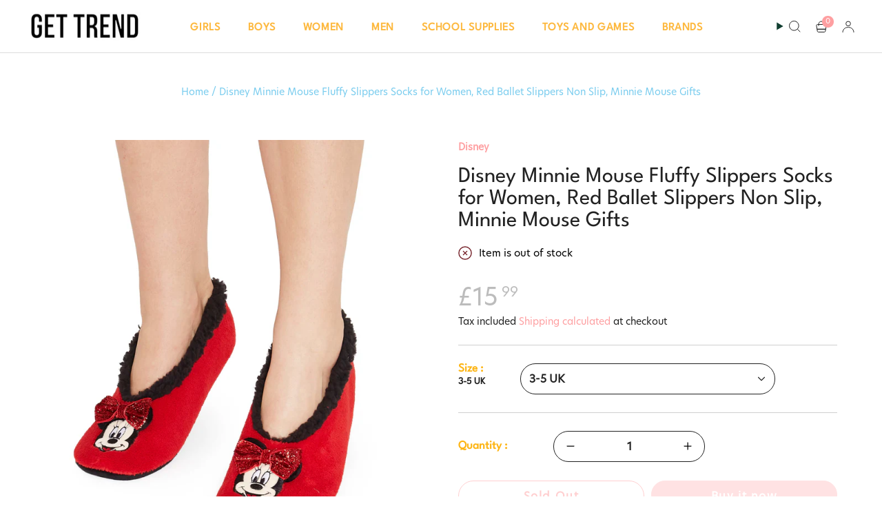

--- FILE ---
content_type: text/html; charset=utf-8
request_url: https://gettrend.com/products/disney-minnie-mouse-fluffy-slippers-socks-for-women-red-ballet-slippers-non-slip-minnie-mouse-gifts
body_size: 72291
content:
<!doctype html>
<html class="no-js no-touch supports-no-cookies" lang="en">
<head>
  <meta charset="UTF-8">
  <meta http-equiv="X-UA-Compatible" content="IE=edge">
  <meta name="viewport" content="width=device-width, initial-scale=1.0">
  <meta name="theme-color" content="#fe9fa1">
  <link rel="canonical" href="https://gettrend.com/products/disney-minnie-mouse-fluffy-slippers-socks-for-women-red-ballet-slippers-non-slip-minnie-mouse-gifts">
  <link rel="preconnect" href="https://cdn.shopify.com" crossorigin>
 <link href="https://fonts.cdnfonts.com/css/league-spartan" rel="stylesheet">
                
  <link  href="https://fonts.cdnfonts.com/css/hero-new" rel="stylesheet">               
  <!-- ======================= Broadcast Theme V5.4.1 ========================= --><link rel="preconnect" href="https://fonts.shopifycdn.com" crossorigin><link href="//gettrend.com/cdn/shop/t/49/assets/theme.css?v=155262187542882505571740134072" as="style" rel="preload">
  <link href="//gettrend.com/cdn/shop/t/49/assets/vendor.js?v=152754676678534273481738214941" as="script" rel="preload">
  <link href="//gettrend.com/cdn/shop/t/49/assets/theme.js?v=129119330631705738861738324609" as="script" rel="preload">

    <link rel="icon" type="image/png" href="//gettrend.com/cdn/shop/files/get_trend_2021_logo_-_favicon.jpg?crop=center&height=32&v=1628406318&width=32">
  

  <!-- Title and description ================================================ -->
  
 

  
  <title>
    
    Disney Minnie Mouse Fluffy Slippers Socks for Women, Red Ballet Slippe
    
    
    
      &ndash; Get Trend
    
  </title>
  

       
    <meta name="description" content="Disney Fluffy Slippers Socks for Women Ballet Slippers Non Slip Minnie Mouse Gifts DISNEY SLIPPER SOCKS: Extra comfortable ladies slippers socks with a warm fleece lining and soft sole with non-slip pads. Multiple cute designs featuring our favourite Disney characters Stitch, Marie, Simba and Minnie &amp;amp; Mickey. NON S">
  
    
 

 



  <meta property="og:site_name" content="Get Trend">
<meta property="og:url" content="https://gettrend.com/products/disney-minnie-mouse-fluffy-slippers-socks-for-women-red-ballet-slippers-non-slip-minnie-mouse-gifts">
<meta property="og:title" content="Disney Minnie Mouse Fluffy Slippers Socks for Women, Red Ballet Slippe">
<meta property="og:type" content="product">
<meta property="og:description" content="Disney Fluffy Slippers Socks for Women Ballet Slippers Non Slip Minnie Mouse Gifts DISNEY SLIPPER SOCKS: Extra comfortable ladies slippers socks with a warm fleece lining and soft sole with non-slip pads. Multiple cute designs featuring our favourite Disney characters Stitch, Marie, Simba and Minnie &amp;amp; Mickey. NON S"><meta property="og:image" content="http://gettrend.com/cdn/shop/products/uv34msdjzvf.jpg?v=1647937778">
  <meta property="og:image:secure_url" content="https://gettrend.com/cdn/shop/products/uv34msdjzvf.jpg?v=1647937778">
  <meta property="og:image:width" content="3000">
  <meta property="og:image:height" content="3000"><meta property="og:price:amount" content="15.99">
  <meta property="og:price:currency" content="GBP"><meta name="twitter:card" content="summary_large_image">
<meta name="twitter:title" content="Disney Minnie Mouse Fluffy Slippers Socks for Women, Red Ballet Slippe">
<meta name="twitter:description" content="Disney Fluffy Slippers Socks for Women Ballet Slippers Non Slip Minnie Mouse Gifts DISNEY SLIPPER SOCKS: Extra comfortable ladies slippers socks with a warm fleece lining and soft sole with non-slip pads. Multiple cute designs featuring our favourite Disney characters Stitch, Marie, Simba and Minnie &amp;amp; Mickey. NON S">

  <!-- CSS ================================================================== -->

  <link href="//gettrend.com/cdn/shop/t/49/assets/font-settings.css?v=16179497145430728561759333677" rel="stylesheet" type="text/css" media="all" />

  
<style data-shopify>

:root {--scrollbar-width: 0px;





--COLOR-VIDEO-BG: #f2f2f2;
--COLOR-BG-BRIGHTER: #f2f2f2;--COLOR-BG: #ffffff;--COLOR-BG-ALPHA-25: rgba(255, 255, 255, 0.25);
--COLOR-BG-TRANSPARENT: rgba(255, 255, 255, 0);
--COLOR-BG-SECONDARY: #f8f7f3;
--COLOR-BG-SECONDARY-LIGHTEN: #ffffff;
--COLOR-BG-RGB: 255, 255, 255;

--COLOR-TEXT-DARK: #000000;
--COLOR-TEXT: #222222;
--COLOR-TEXT-LIGHT: #646464;


/* === Opacity shades of grey ===*/
--COLOR-A5:  rgba(34, 34, 34, 0.05);
--COLOR-A10: rgba(34, 34, 34, 0.1);
--COLOR-A15: rgba(34, 34, 34, 0.15);
--COLOR-A20: rgba(34, 34, 34, 0.2);
--COLOR-A25: rgba(34, 34, 34, 0.25);
--COLOR-A30: rgba(34, 34, 34, 0.3);
--COLOR-A35: rgba(34, 34, 34, 0.35);
--COLOR-A40: rgba(34, 34, 34, 0.4);
--COLOR-A45: rgba(34, 34, 34, 0.45);
--COLOR-A50: rgba(34, 34, 34, 0.5);
--COLOR-A55: rgba(34, 34, 34, 0.55);
--COLOR-A60: rgba(34, 34, 34, 0.6);
--COLOR-A65: rgba(34, 34, 34, 0.65);
--COLOR-A70: rgba(34, 34, 34, 0.7);
--COLOR-A75: rgba(34, 34, 34, 0.75);
--COLOR-A80: rgba(34, 34, 34, 0.8);
--COLOR-A85: rgba(34, 34, 34, 0.85);
--COLOR-A90: rgba(34, 34, 34, 0.9);
--COLOR-A95: rgba(34, 34, 34, 0.95);

--COLOR-BORDER: rgb(228, 233, 225);
--COLOR-BORDER-LIGHT: #eff2ed;
--COLOR-BORDER-HAIRLINE: #f7f7f7;
--COLOR-BORDER-DARK: #afbea6;/* === Bright color ===*/
--COLOR-PRIMARY: #fe9fa1;
--COLOR-PRIMARY-HOVER: #ff5255;
--COLOR-PRIMARY-FADE: rgba(254, 159, 161, 0.05);
--COLOR-PRIMARY-FADE-HOVER: rgba(254, 159, 161, 0.1);
--COLOR-PRIMARY-LIGHT: #ffffff;--COLOR-PRIMARY-OPPOSITE: #000000;



/* === link Color ===*/
--COLOR-LINK: #222222;
--COLOR-LINK-HOVER: rgba(34, 34, 34, 0.7);
--COLOR-LINK-FADE: rgba(34, 34, 34, 0.05);
--COLOR-LINK-FADE-HOVER: rgba(34, 34, 34, 0.1);--COLOR-LINK-OPPOSITE: #ffffff;


/* === Product grid sale tags ===*/
--COLOR-SALE-BG: #ffffff;
--COLOR-SALE-TEXT: #ff0045;--COLOR-SALE-TEXT-SECONDARY: #222222;

/* === Product grid badges ===*/
--COLOR-BADGE-BG: #f5f2e2;
--COLOR-BADGE-TEXT: #1e6c53;

/* === Product sale color ===*/
--COLOR-SALE: #df7712;

/* === Gray background on Product grid items ===*/--filter-bg: 1.0;/* === Helper colors for form error states ===*/
--COLOR-ERROR: #721C24;
--COLOR-ERROR-BG: #F8D7DA;
--COLOR-ERROR-BORDER: #F5C6CB;



  --RADIUS: 300px;
  --RADIUS-SELECT: 22px;

--COLOR-HEADER-BG: #ffffff;--COLOR-HEADER-BG-TRANSPARENT: rgba(255, 255, 255, 0);
--COLOR-HEADER-LINK: #113e30;
--COLOR-HEADER-LINK-HOVER: rgba(17, 62, 48, 0.7);

--COLOR-MENU-BG: #ffffff;
--COLOR-MENU-LINK: #113e30;
--COLOR-MENU-LINK-HOVER: rgba(17, 62, 48, 0.7);
--COLOR-SUBMENU-BG: #ffffff;
--COLOR-SUBMENU-LINK: #113e30;
--COLOR-SUBMENU-LINK-HOVER: rgba(17, 62, 48, 0.7);
--COLOR-SUBMENU-TEXT-LIGHT: #58786e;
--COLOR-MENU-TRANSPARENT: #ffffff;
--COLOR-MENU-TRANSPARENT-HOVER: rgba(255, 255, 255, 0.7);--COLOR-FOOTER-BG: #1e6c53;
--COLOR-FOOTER-BG-HAIRLINE: #21785c;
--COLOR-FOOTER-TEXT: #fafafa;
--COLOR-FOOTER-TEXT-A35: rgba(250, 250, 250, 0.35);
--COLOR-FOOTER-TEXT-A75: rgba(250, 250, 250, 0.75);
--COLOR-FOOTER-LINK: #fafafa;
--COLOR-FOOTER-LINK-HOVER: rgba(250, 250, 250, 0.7);
--COLOR-FOOTER-BORDER: #fafafa;

--TRANSPARENT: rgba(255, 255, 255, 0);

/* === Default overlay opacity ===*/
--overlay-opacity: 0;
--underlay-opacity: 1;
--underlay-bg: rgba(0,0,0,0.4);

/* === Custom Cursor ===*/
--ICON-ZOOM-IN: url( "//gettrend.com/cdn/shop/t/49/assets/icon-zoom-in.svg?v=182473373117644429561738214941" );
--ICON-ZOOM-OUT: url( "//gettrend.com/cdn/shop/t/49/assets/icon-zoom-out.svg?v=101497157853986683871738214941" );

/* === Custom Icons ===*/


  
  --ICON-ADD-BAG: url( "//gettrend.com/cdn/shop/t/49/assets/icon-add-bag-medium.svg?v=139170916092727621901738214941" );
  --ICON-ADD-CART: url( "//gettrend.com/cdn/shop/t/49/assets/icon-add-cart-medium.svg?v=57635405022452982901738214941" );
  --ICON-ARROW-LEFT: url( "//gettrend.com/cdn/shop/t/49/assets/icon-arrow-left-medium.svg?v=98614866157451683461738214941" );
  --ICON-ARROW-RIGHT: url( "//gettrend.com/cdn/shop/t/49/assets/icon-arrow-right-medium.svg?v=127385474140982877711738214941" );
  --ICON-SELECT: url("//gettrend.com/cdn/shop/t/49/assets/icon-select-medium.svg?23444");


--PRODUCT-GRID-ASPECT-RATIO: 100%;

/* === Typography ===*/
--FONT-WEIGHT-BODY: 400;
--FONT-WEIGHT-BODY-BOLD: 500;

--FONT-STACK-BODY: "Open Sans", sans-serif;
--FONT-STYLE-BODY: normal;
--FONT-STYLE-BODY-ITALIC: italic;
--FONT-ADJUST-BODY: 1.05;

--LETTER-SPACING-BODY: 0.0em;

--FONT-WEIGHT-HEADING: 400;
--FONT-WEIGHT-HEADING-BOLD: 500;

--FONT-UPPERCASE-HEADING: none;
--LETTER-SPACING-HEADING: 0.0em;

--FONT-STACK-HEADING: Petrona, serif;
--FONT-STYLE-HEADING: normal;
--FONT-STYLE-HEADING-ITALIC: italic;
--FONT-ADJUST-HEADING: 1.0;

--FONT-WEIGHT-SUBHEADING: 400;
--FONT-WEIGHT-SUBHEADING-BOLD: 500;

--FONT-STACK-SUBHEADING: "Open Sans", sans-serif;
--FONT-STYLE-SUBHEADING: normal;
--FONT-STYLE-SUBHEADING-ITALIC: italic;
--FONT-ADJUST-SUBHEADING: 1.0;

--FONT-UPPERCASE-SUBHEADING: uppercase;
--LETTER-SPACING-SUBHEADING: 0.1em;

--FONT-STACK-NAV: "Open Sans", sans-serif;
--FONT-STYLE-NAV: normal;
--FONT-STYLE-NAV-ITALIC: italic;
--FONT-ADJUST-NAV: 1.05;

--FONT-WEIGHT-NAV: 400;
--FONT-WEIGHT-NAV-BOLD: 500;

--LETTER-SPACING-NAV: 0.0em;

--FONT-SIZE-BASE: 1.05rem;
--FONT-SIZE-BASE-PERCENT: 1.05;

/* === Parallax ===*/
--PARALLAX-STRENGTH-MIN: 120.0%;
--PARALLAX-STRENGTH-MAX: 130.0%;--COLUMNS: 4;
--COLUMNS-MEDIUM: 3;
--COLUMNS-SMALL: 2;
--COLUMNS-MOBILE: 1;--LAYOUT-OUTER: 50px;
  --LAYOUT-GUTTER: 32px;
  --LAYOUT-OUTER-MEDIUM: 30px;
  --LAYOUT-GUTTER-MEDIUM: 22px;
  --LAYOUT-OUTER-SMALL: 16px;
  --LAYOUT-GUTTER-SMALL: 16px;--base-animation-delay: 0ms;
--line-height-normal: 1.375; /* Equals to line-height: normal; */--SIDEBAR-WIDTH: 288px;
  --SIDEBAR-WIDTH-MEDIUM: 258px;--DRAWER-WIDTH: 380px;--ICON-STROKE-WIDTH: 1.5px;

--COLOR-TEXT-DARK: #000000;
--COLOR-TEXT:#000000;
--COLOR-TEXT-LIGHT: #222222;



/* === Button General ===*/
--BTN-FONT-STACK: "Source Sans Pro", sans-serif;
--BTN-FONT-WEIGHT: 400;
--BTN-FONT-STYLE: normal;
--BTN-FONT-SIZE: 14px;

--BTN-LETTER-SPACING: 0.1em;
--BTN-UPPERCASE: uppercase;
--BTN-TEXT-ARROW-OFFSET: -1px;

/* === Button Primary ===*/
--BTN-PRIMARY-BORDER-COLOR: #fe9fa1;
--BTN-PRIMARY-BG-COLOR: #fe9fa1;
--BTN-PRIMARY-TEXT-COLOR: #fff;


  --BTN-PRIMARY-BG-COLOR-BRIGHTER: #fe8688;


/* === Button Secondary ===*/
--BTN-SECONDARY-BORDER-COLOR: #1e6c53;
--BTN-SECONDARY-BG-COLOR: #1e6c53;
--BTN-SECONDARY-TEXT-COLOR: #ffffff;


  --BTN-SECONDARY-BG-COLOR-BRIGHTER: #185844;


/* === Button White ===*/
--TEXT-BTN-BORDER-WHITE: #fff;
--TEXT-BTN-BG-WHITE: #fff;
--TEXT-BTN-WHITE: #000;
--TEXT-BTN-BG-WHITE-BRIGHTER: #f2f2f2;

/* === Button Black ===*/
--TEXT-BTN-BG-BLACK: #000;
--TEXT-BTN-BORDER-BLACK: #000;
--TEXT-BTN-BLACK: #fff;
--TEXT-BTN-BG-BLACK-BRIGHTER: #1a1a1a;

/* === Cart Gradient ===*/


  --FREE-SHIPPING-GRADIENT: linear-gradient(57deg, rgba(255, 56, 114, 1) 1%, rgba(255, 128, 0, 1) 46%, rgba(255, 203, 51, 1) 83%);


/* === Swatch Size ===*/
--swatch-size-filters: calc(1.15rem * var(--FONT-ADJUST-BODY));
--swatch-size-product: calc(2.2rem * var(--FONT-ADJUST-BODY));
}

/* === Backdrop ===*/
::backdrop {
  --underlay-opacity: 1;
  --underlay-bg: rgba(0,0,0,0.4);
}
</style>


  <link href="//gettrend.com/cdn/shop/t/49/assets/theme.css?v=155262187542882505571740134072" rel="stylesheet" type="text/css" media="all" />
  <link href="//gettrend.com/cdn/shop/t/49/assets/style.css?v=116876407758817002201738326590" rel="stylesheet" type="text/css" media="all" />
  <link href="//gettrend.com/cdn/shop/t/49/assets/custom.css?v=84503312365266541471740745435" rel="stylesheet" type="text/css" media="all" />
<link href="//gettrend.com/cdn/shop/t/49/assets/swatches.css?v=157844926215047500451738214941" as="style" rel="preload">
    <link href="//gettrend.com/cdn/shop/t/49/assets/swatches.css?v=157844926215047500451738214941" rel="stylesheet" type="text/css" media="all" />
<style data-shopify>.swatches {
    --black: #000000;--white: #fafafa;--blank: url(//gettrend.com/cdn/shop/files/blank_small.png?23444);--multi: url(//gettrend.com/cdn/shop/files/multcolor_small.png?v=11422131568287385173);--rainbow: url(//gettrend.com/cdn/shop/files/rainbow_small.png?v=13941231992202499445);
  }</style>
<script>
    if (window.navigator.userAgent.indexOf('MSIE ') > 0 || window.navigator.userAgent.indexOf('Trident/') > 0) {
      document.documentElement.className = document.documentElement.className + ' ie';

      var scripts = document.getElementsByTagName('script')[0];
      var polyfill = document.createElement("script");
      polyfill.defer = true;
      polyfill.src = "//gettrend.com/cdn/shop/t/49/assets/ie11.js?v=144489047535103983231738214941";

      scripts.parentNode.insertBefore(polyfill, scripts);
    } else {
      document.documentElement.className = document.documentElement.className.replace('no-js', 'js');
    }

    document.documentElement.style.setProperty('--scrollbar-width', `${getScrollbarWidth()}px`);

    function getScrollbarWidth() {
      // Creating invisible container
      const outer = document.createElement('div');
      outer.style.visibility = 'hidden';
      outer.style.overflow = 'scroll'; // forcing scrollbar to appear
      outer.style.msOverflowStyle = 'scrollbar'; // needed for WinJS apps
      document.documentElement.appendChild(outer);

      // Creating inner element and placing it in the container
      const inner = document.createElement('div');
      outer.appendChild(inner);

      // Calculating difference between container's full width and the child width
      const scrollbarWidth = outer.offsetWidth - inner.offsetWidth;

      // Removing temporary elements from the DOM
      outer.parentNode.removeChild(outer);

      return scrollbarWidth;
    }

    let root = '/';
    if (root[root.length - 1] !== '/') {
      root = root + '/';
    }

    window.theme = {
      routes: {
        root: root,
        cart_url: '/cart',
        cart_add_url: '/cart/add',
        cart_change_url: '/cart/change',
        product_recommendations_url: '/recommendations/products',
        predictive_search_url: '/search/suggest',
        addresses_url: '/account/addresses'
      },
      assets: {
        photoswipe: '//gettrend.com/cdn/shop/t/49/assets/photoswipe.js?v=162613001030112971491738214941',
        smoothscroll: '//gettrend.com/cdn/shop/t/49/assets/smoothscroll.js?v=37906625415260927261738214941',
      },
      strings: {
        addToCart: "Add to cart",
        cartAcceptanceError: "You must accept our terms and conditions.",
        soldOut: "Sold Out",
        from: "From",
        preOrder: "Pre-order",
        sale: "Sale",
        subscription: "Subscription",
        unavailable: "Unavailable",
        unitPrice: "Unit price",
        unitPriceSeparator: "per",
        shippingCalcSubmitButton: "Calculate shipping",
        shippingCalcSubmitButtonDisabled: "Calculating...",
        selectValue: "Select value",
        selectColor: "Select color",
        oneColor: "color",
        otherColor: "colors",
        upsellAddToCart: "Add",
        free: "Free",
        swatchesColor: "Color, Colour"
      },
      settings: {
        customerLoggedIn: null ? true : false,
        cartDrawerEnabled: true,
        enableQuickAdd: false,
        enableAnimations: true,
        variantOnSale: true,
      },
      sliderArrows: {
        prev: '<button type="button" class="slider__button slider__button--prev" data-button-arrow data-button-prev>' + "Previous" + '</button>',
        next: '<button type="button" class="slider__button slider__button--next" data-button-arrow data-button-next>' + "Next" + '</button>',
      },
      moneyFormat: false ? "\u003cspan class=money\u003e£{{amount}} GBP\u003c\/span\u003e" : "\u003cspan class=money\u003e£{{amount}}\u003c\/span\u003e",
      moneyWithoutCurrencyFormat: "\u003cspan class=money\u003e£{{amount}}\u003c\/span\u003e",
      moneyWithCurrencyFormat: "\u003cspan class=money\u003e£{{amount}} GBP\u003c\/span\u003e",
      subtotal: 0,
      info: {
        name: 'broadcast'
      },
      version: '5.4.1'
    };

    let windowInnerHeight = window.innerHeight;
    document.documentElement.style.setProperty('--full-height', `${windowInnerHeight}px`);
    document.documentElement.style.setProperty('--three-quarters', `${windowInnerHeight * 0.75}px`);
    document.documentElement.style.setProperty('--two-thirds', `${windowInnerHeight * 0.66}px`);
    document.documentElement.style.setProperty('--one-half', `${windowInnerHeight * 0.5}px`);
    document.documentElement.style.setProperty('--one-third', `${windowInnerHeight * 0.33}px`);
    document.documentElement.style.setProperty('--one-fifth', `${windowInnerHeight * 0.2}px`);
  </script>

  
    <script src="//gettrend.com/cdn/shopifycloud/storefront/assets/themes_support/shopify_common-5f594365.js" defer="defer"></script>
  

  <!-- Theme Javascript ============================================================== -->
  <script src="//gettrend.com/cdn/shop/t/49/assets/vendor.js?v=152754676678534273481738214941" defer="defer"></script>
  <script src="//gettrend.com/cdn/shop/t/49/assets/theme.js?v=129119330631705738861738324609" defer="defer"></script><!-- Shopify app scripts =========================================================== -->

  <script>window.performance && window.performance.mark && window.performance.mark('shopify.content_for_header.start');</script><meta name="google-site-verification" content="o7HD4qq6zfQkQuDubWcXBn-1foHmWO_MJMiBz16t7dc">
<meta name="google-site-verification" content="eFQlqnNCuZygXvY0fZyPAIux3E2-BuZryNLaopJcXSA">
<meta id="shopify-digital-wallet" name="shopify-digital-wallet" content="/24993282/digital_wallets/dialog">
<meta name="shopify-checkout-api-token" content="cc05abb7c8c0d0d29a1c5a2cab9f9223">
<meta id="in-context-paypal-metadata" data-shop-id="24993282" data-venmo-supported="false" data-environment="production" data-locale="en_US" data-paypal-v4="true" data-currency="GBP">
<link rel="alternate" type="application/json+oembed" href="https://gettrend.com/products/disney-minnie-mouse-fluffy-slippers-socks-for-women-red-ballet-slippers-non-slip-minnie-mouse-gifts.oembed">
<script async="async" src="/checkouts/internal/preloads.js?locale=en-GB"></script>
<link rel="preconnect" href="https://shop.app" crossorigin="anonymous">
<script async="async" src="https://shop.app/checkouts/internal/preloads.js?locale=en-GB&shop_id=24993282" crossorigin="anonymous"></script>
<script id="apple-pay-shop-capabilities" type="application/json">{"shopId":24993282,"countryCode":"GB","currencyCode":"GBP","merchantCapabilities":["supports3DS"],"merchantId":"gid:\/\/shopify\/Shop\/24993282","merchantName":"Get Trend","requiredBillingContactFields":["postalAddress","email","phone"],"requiredShippingContactFields":["postalAddress","email","phone"],"shippingType":"shipping","supportedNetworks":["visa","maestro","masterCard","amex","discover","elo"],"total":{"type":"pending","label":"Get Trend","amount":"1.00"},"shopifyPaymentsEnabled":true,"supportsSubscriptions":true}</script>
<script id="shopify-features" type="application/json">{"accessToken":"cc05abb7c8c0d0d29a1c5a2cab9f9223","betas":["rich-media-storefront-analytics"],"domain":"gettrend.com","predictiveSearch":true,"shopId":24993282,"locale":"en"}</script>
<script>var Shopify = Shopify || {};
Shopify.shop = "ff-stores.myshopify.com";
Shopify.locale = "en";
Shopify.currency = {"active":"GBP","rate":"1.0"};
Shopify.country = "GB";
Shopify.theme = {"name":" Kloc Copy of Broadcast-30\/1\/25","id":148117782785,"schema_name":"Broadcast","schema_version":"5.4.1","theme_store_id":868,"role":"main"};
Shopify.theme.handle = "null";
Shopify.theme.style = {"id":null,"handle":null};
Shopify.cdnHost = "gettrend.com/cdn";
Shopify.routes = Shopify.routes || {};
Shopify.routes.root = "/";</script>
<script type="module">!function(o){(o.Shopify=o.Shopify||{}).modules=!0}(window);</script>
<script>!function(o){function n(){var o=[];function n(){o.push(Array.prototype.slice.apply(arguments))}return n.q=o,n}var t=o.Shopify=o.Shopify||{};t.loadFeatures=n(),t.autoloadFeatures=n()}(window);</script>
<script>
  window.ShopifyPay = window.ShopifyPay || {};
  window.ShopifyPay.apiHost = "shop.app\/pay";
  window.ShopifyPay.redirectState = null;
</script>
<script id="shop-js-analytics" type="application/json">{"pageType":"product"}</script>
<script defer="defer" async type="module" src="//gettrend.com/cdn/shopifycloud/shop-js/modules/v2/client.init-shop-cart-sync_C5BV16lS.en.esm.js"></script>
<script defer="defer" async type="module" src="//gettrend.com/cdn/shopifycloud/shop-js/modules/v2/chunk.common_CygWptCX.esm.js"></script>
<script type="module">
  await import("//gettrend.com/cdn/shopifycloud/shop-js/modules/v2/client.init-shop-cart-sync_C5BV16lS.en.esm.js");
await import("//gettrend.com/cdn/shopifycloud/shop-js/modules/v2/chunk.common_CygWptCX.esm.js");

  window.Shopify.SignInWithShop?.initShopCartSync?.({"fedCMEnabled":true,"windoidEnabled":true});

</script>
<script>
  window.Shopify = window.Shopify || {};
  if (!window.Shopify.featureAssets) window.Shopify.featureAssets = {};
  window.Shopify.featureAssets['shop-js'] = {"shop-cart-sync":["modules/v2/client.shop-cart-sync_ZFArdW7E.en.esm.js","modules/v2/chunk.common_CygWptCX.esm.js"],"init-fed-cm":["modules/v2/client.init-fed-cm_CmiC4vf6.en.esm.js","modules/v2/chunk.common_CygWptCX.esm.js"],"shop-button":["modules/v2/client.shop-button_tlx5R9nI.en.esm.js","modules/v2/chunk.common_CygWptCX.esm.js"],"shop-cash-offers":["modules/v2/client.shop-cash-offers_DOA2yAJr.en.esm.js","modules/v2/chunk.common_CygWptCX.esm.js","modules/v2/chunk.modal_D71HUcav.esm.js"],"init-windoid":["modules/v2/client.init-windoid_sURxWdc1.en.esm.js","modules/v2/chunk.common_CygWptCX.esm.js"],"shop-toast-manager":["modules/v2/client.shop-toast-manager_ClPi3nE9.en.esm.js","modules/v2/chunk.common_CygWptCX.esm.js"],"init-shop-email-lookup-coordinator":["modules/v2/client.init-shop-email-lookup-coordinator_B8hsDcYM.en.esm.js","modules/v2/chunk.common_CygWptCX.esm.js"],"init-shop-cart-sync":["modules/v2/client.init-shop-cart-sync_C5BV16lS.en.esm.js","modules/v2/chunk.common_CygWptCX.esm.js"],"avatar":["modules/v2/client.avatar_BTnouDA3.en.esm.js"],"pay-button":["modules/v2/client.pay-button_FdsNuTd3.en.esm.js","modules/v2/chunk.common_CygWptCX.esm.js"],"init-customer-accounts":["modules/v2/client.init-customer-accounts_DxDtT_ad.en.esm.js","modules/v2/client.shop-login-button_C5VAVYt1.en.esm.js","modules/v2/chunk.common_CygWptCX.esm.js","modules/v2/chunk.modal_D71HUcav.esm.js"],"init-shop-for-new-customer-accounts":["modules/v2/client.init-shop-for-new-customer-accounts_ChsxoAhi.en.esm.js","modules/v2/client.shop-login-button_C5VAVYt1.en.esm.js","modules/v2/chunk.common_CygWptCX.esm.js","modules/v2/chunk.modal_D71HUcav.esm.js"],"shop-login-button":["modules/v2/client.shop-login-button_C5VAVYt1.en.esm.js","modules/v2/chunk.common_CygWptCX.esm.js","modules/v2/chunk.modal_D71HUcav.esm.js"],"init-customer-accounts-sign-up":["modules/v2/client.init-customer-accounts-sign-up_CPSyQ0Tj.en.esm.js","modules/v2/client.shop-login-button_C5VAVYt1.en.esm.js","modules/v2/chunk.common_CygWptCX.esm.js","modules/v2/chunk.modal_D71HUcav.esm.js"],"shop-follow-button":["modules/v2/client.shop-follow-button_Cva4Ekp9.en.esm.js","modules/v2/chunk.common_CygWptCX.esm.js","modules/v2/chunk.modal_D71HUcav.esm.js"],"checkout-modal":["modules/v2/client.checkout-modal_BPM8l0SH.en.esm.js","modules/v2/chunk.common_CygWptCX.esm.js","modules/v2/chunk.modal_D71HUcav.esm.js"],"lead-capture":["modules/v2/client.lead-capture_Bi8yE_yS.en.esm.js","modules/v2/chunk.common_CygWptCX.esm.js","modules/v2/chunk.modal_D71HUcav.esm.js"],"shop-login":["modules/v2/client.shop-login_D6lNrXab.en.esm.js","modules/v2/chunk.common_CygWptCX.esm.js","modules/v2/chunk.modal_D71HUcav.esm.js"],"payment-terms":["modules/v2/client.payment-terms_CZxnsJam.en.esm.js","modules/v2/chunk.common_CygWptCX.esm.js","modules/v2/chunk.modal_D71HUcav.esm.js"]};
</script>
<script>(function() {
  var isLoaded = false;
  function asyncLoad() {
    if (isLoaded) return;
    isLoaded = true;
    var urls = ["https:\/\/js.smile.io\/v1\/smile-shopify.js?shop=ff-stores.myshopify.com","https:\/\/promote-me-api-cdn.makeprosimp.com\/v1\/published\/224\/c05d53d8f688d57278dc6597834d494c\/584\/app.js?v=1\u0026shop=ff-stores.myshopify.com","https:\/\/sizechart.apps.avada.io\/scripttag\/avada-size-chart.min.js?shop=ff-stores.myshopify.com","https:\/\/ecommplugins-scripts.trustpilot.com\/v2.1\/js\/header.min.js?settings=eyJrZXkiOiIxaEJyaG9IOVZQUEZFVFJCIiwicyI6InNrdSJ9\u0026shop=ff-stores.myshopify.com","https:\/\/ecommplugins-trustboxsettings.trustpilot.com\/ff-stores.myshopify.com.js?settings=1632891105184\u0026shop=ff-stores.myshopify.com","https:\/\/widget.trustpilot.com\/bootstrap\/v5\/tp.widget.sync.bootstrap.min.js?shop=ff-stores.myshopify.com","https:\/\/cdn.shopify.com\/s\/files\/1\/0449\/2568\/1820\/t\/4\/assets\/booster_currency.js?v=1624978055\u0026shop=ff-stores.myshopify.com","https:\/\/showpriceinbtc.soundonyx.com\/showpriceinbtc.js?version=1\u0026shop=ff-stores.myshopify.com","https:\/\/cdn.chaty.app\/pixel.js?id=bfiwlwn6lv\u0026shop=ff-stores.myshopify.com","https:\/\/cdn.shopify.com\/s\/files\/1\/0184\/4255\/1360\/files\/tiktok-pixel.v2.min.js?v=1645163498\u0026shop=ff-stores.myshopify.com"];
    for (var i = 0; i < urls.length; i++) {
      var s = document.createElement('script');
      s.type = 'text/javascript';
      s.async = true;
      s.src = urls[i];
      var x = document.getElementsByTagName('script')[0];
      x.parentNode.insertBefore(s, x);
    }
  };
  if(window.attachEvent) {
    window.attachEvent('onload', asyncLoad);
  } else {
    window.addEventListener('load', asyncLoad, false);
  }
})();</script>
<script id="__st">var __st={"a":24993282,"offset":0,"reqid":"e2abd3e2-4478-4aa0-b180-b065fa50665d-1768766200","pageurl":"gettrend.com\/products\/disney-minnie-mouse-fluffy-slippers-socks-for-women-red-ballet-slippers-non-slip-minnie-mouse-gifts","u":"f00f197f8f6a","p":"product","rtyp":"product","rid":7485145874689};</script>
<script>window.ShopifyPaypalV4VisibilityTracking = true;</script>
<script id="captcha-bootstrap">!function(){'use strict';const t='contact',e='account',n='new_comment',o=[[t,t],['blogs',n],['comments',n],[t,'customer']],c=[[e,'customer_login'],[e,'guest_login'],[e,'recover_customer_password'],[e,'create_customer']],r=t=>t.map((([t,e])=>`form[action*='/${t}']:not([data-nocaptcha='true']) input[name='form_type'][value='${e}']`)).join(','),a=t=>()=>t?[...document.querySelectorAll(t)].map((t=>t.form)):[];function s(){const t=[...o],e=r(t);return a(e)}const i='password',u='form_key',d=['recaptcha-v3-token','g-recaptcha-response','h-captcha-response',i],f=()=>{try{return window.sessionStorage}catch{return}},m='__shopify_v',_=t=>t.elements[u];function p(t,e,n=!1){try{const o=window.sessionStorage,c=JSON.parse(o.getItem(e)),{data:r}=function(t){const{data:e,action:n}=t;return t[m]||n?{data:e,action:n}:{data:t,action:n}}(c);for(const[e,n]of Object.entries(r))t.elements[e]&&(t.elements[e].value=n);n&&o.removeItem(e)}catch(o){console.error('form repopulation failed',{error:o})}}const l='form_type',E='cptcha';function T(t){t.dataset[E]=!0}const w=window,h=w.document,L='Shopify',v='ce_forms',y='captcha';let A=!1;((t,e)=>{const n=(g='f06e6c50-85a8-45c8-87d0-21a2b65856fe',I='https://cdn.shopify.com/shopifycloud/storefront-forms-hcaptcha/ce_storefront_forms_captcha_hcaptcha.v1.5.2.iife.js',D={infoText:'Protected by hCaptcha',privacyText:'Privacy',termsText:'Terms'},(t,e,n)=>{const o=w[L][v],c=o.bindForm;if(c)return c(t,g,e,D).then(n);var r;o.q.push([[t,g,e,D],n]),r=I,A||(h.body.append(Object.assign(h.createElement('script'),{id:'captcha-provider',async:!0,src:r})),A=!0)});var g,I,D;w[L]=w[L]||{},w[L][v]=w[L][v]||{},w[L][v].q=[],w[L][y]=w[L][y]||{},w[L][y].protect=function(t,e){n(t,void 0,e),T(t)},Object.freeze(w[L][y]),function(t,e,n,w,h,L){const[v,y,A,g]=function(t,e,n){const i=e?o:[],u=t?c:[],d=[...i,...u],f=r(d),m=r(i),_=r(d.filter((([t,e])=>n.includes(e))));return[a(f),a(m),a(_),s()]}(w,h,L),I=t=>{const e=t.target;return e instanceof HTMLFormElement?e:e&&e.form},D=t=>v().includes(t);t.addEventListener('submit',(t=>{const e=I(t);if(!e)return;const n=D(e)&&!e.dataset.hcaptchaBound&&!e.dataset.recaptchaBound,o=_(e),c=g().includes(e)&&(!o||!o.value);(n||c)&&t.preventDefault(),c&&!n&&(function(t){try{if(!f())return;!function(t){const e=f();if(!e)return;const n=_(t);if(!n)return;const o=n.value;o&&e.removeItem(o)}(t);const e=Array.from(Array(32),(()=>Math.random().toString(36)[2])).join('');!function(t,e){_(t)||t.append(Object.assign(document.createElement('input'),{type:'hidden',name:u})),t.elements[u].value=e}(t,e),function(t,e){const n=f();if(!n)return;const o=[...t.querySelectorAll(`input[type='${i}']`)].map((({name:t})=>t)),c=[...d,...o],r={};for(const[a,s]of new FormData(t).entries())c.includes(a)||(r[a]=s);n.setItem(e,JSON.stringify({[m]:1,action:t.action,data:r}))}(t,e)}catch(e){console.error('failed to persist form',e)}}(e),e.submit())}));const S=(t,e)=>{t&&!t.dataset[E]&&(n(t,e.some((e=>e===t))),T(t))};for(const o of['focusin','change'])t.addEventListener(o,(t=>{const e=I(t);D(e)&&S(e,y())}));const B=e.get('form_key'),M=e.get(l),P=B&&M;t.addEventListener('DOMContentLoaded',(()=>{const t=y();if(P)for(const e of t)e.elements[l].value===M&&p(e,B);[...new Set([...A(),...v().filter((t=>'true'===t.dataset.shopifyCaptcha))])].forEach((e=>S(e,t)))}))}(h,new URLSearchParams(w.location.search),n,t,e,['guest_login'])})(!0,!0)}();</script>
<script integrity="sha256-4kQ18oKyAcykRKYeNunJcIwy7WH5gtpwJnB7kiuLZ1E=" data-source-attribution="shopify.loadfeatures" defer="defer" src="//gettrend.com/cdn/shopifycloud/storefront/assets/storefront/load_feature-a0a9edcb.js" crossorigin="anonymous"></script>
<script crossorigin="anonymous" defer="defer" src="//gettrend.com/cdn/shopifycloud/storefront/assets/shopify_pay/storefront-65b4c6d7.js?v=20250812"></script>
<script data-source-attribution="shopify.dynamic_checkout.dynamic.init">var Shopify=Shopify||{};Shopify.PaymentButton=Shopify.PaymentButton||{isStorefrontPortableWallets:!0,init:function(){window.Shopify.PaymentButton.init=function(){};var t=document.createElement("script");t.src="https://gettrend.com/cdn/shopifycloud/portable-wallets/latest/portable-wallets.en.js",t.type="module",document.head.appendChild(t)}};
</script>
<script data-source-attribution="shopify.dynamic_checkout.buyer_consent">
  function portableWalletsHideBuyerConsent(e){var t=document.getElementById("shopify-buyer-consent"),n=document.getElementById("shopify-subscription-policy-button");t&&n&&(t.classList.add("hidden"),t.setAttribute("aria-hidden","true"),n.removeEventListener("click",e))}function portableWalletsShowBuyerConsent(e){var t=document.getElementById("shopify-buyer-consent"),n=document.getElementById("shopify-subscription-policy-button");t&&n&&(t.classList.remove("hidden"),t.removeAttribute("aria-hidden"),n.addEventListener("click",e))}window.Shopify?.PaymentButton&&(window.Shopify.PaymentButton.hideBuyerConsent=portableWalletsHideBuyerConsent,window.Shopify.PaymentButton.showBuyerConsent=portableWalletsShowBuyerConsent);
</script>
<script>
  function portableWalletsCleanup(e){e&&e.src&&console.error("Failed to load portable wallets script "+e.src);var t=document.querySelectorAll("shopify-accelerated-checkout .shopify-payment-button__skeleton, shopify-accelerated-checkout-cart .wallet-cart-button__skeleton"),e=document.getElementById("shopify-buyer-consent");for(let e=0;e<t.length;e++)t[e].remove();e&&e.remove()}function portableWalletsNotLoadedAsModule(e){e instanceof ErrorEvent&&"string"==typeof e.message&&e.message.includes("import.meta")&&"string"==typeof e.filename&&e.filename.includes("portable-wallets")&&(window.removeEventListener("error",portableWalletsNotLoadedAsModule),window.Shopify.PaymentButton.failedToLoad=e,"loading"===document.readyState?document.addEventListener("DOMContentLoaded",window.Shopify.PaymentButton.init):window.Shopify.PaymentButton.init())}window.addEventListener("error",portableWalletsNotLoadedAsModule);
</script>

<script type="module" src="https://gettrend.com/cdn/shopifycloud/portable-wallets/latest/portable-wallets.en.js" onError="portableWalletsCleanup(this)" crossorigin="anonymous"></script>
<script nomodule>
  document.addEventListener("DOMContentLoaded", portableWalletsCleanup);
</script>

<script id='scb4127' type='text/javascript' async='' src='https://gettrend.com/cdn/shopifycloud/privacy-banner/storefront-banner.js'></script><link id="shopify-accelerated-checkout-styles" rel="stylesheet" media="screen" href="https://gettrend.com/cdn/shopifycloud/portable-wallets/latest/accelerated-checkout-backwards-compat.css" crossorigin="anonymous">
<style id="shopify-accelerated-checkout-cart">
        #shopify-buyer-consent {
  margin-top: 1em;
  display: inline-block;
  width: 100%;
}

#shopify-buyer-consent.hidden {
  display: none;
}

#shopify-subscription-policy-button {
  background: none;
  border: none;
  padding: 0;
  text-decoration: underline;
  font-size: inherit;
  cursor: pointer;
}

#shopify-subscription-policy-button::before {
  box-shadow: none;
}

      </style>

<script>window.performance && window.performance.mark && window.performance.mark('shopify.content_for_header.end');</script>
<noscript><img height="1" width="1" style="display:none"
src="https://www.facebook.com/tr?id=241543068636917&ev=PageView&noscript=1"
/></noscript>
<!-- End Meta Pixel Code -->
<meta name="google-site-verification" content="o7HD4qq6zfQkQuDubWcXBn-1foHmWO_MJMiBz16t7dc" />
  <meta name="google-site-verification" content="6y3lzq1b2oYdkUh-IHd5CV5NkXQ_TasVEhbkYCoghCI" /><!--Gem_Page_Header_Script-->
    


<!--End_Gem_Page_Header_Script-->
<!-- BEGIN app block: shopify://apps/klaviyo-email-marketing-sms/blocks/klaviyo-onsite-embed/2632fe16-c075-4321-a88b-50b567f42507 -->












  <script async src="https://static.klaviyo.com/onsite/js/X28ezc/klaviyo.js?company_id=X28ezc"></script>
  <script>!function(){if(!window.klaviyo){window._klOnsite=window._klOnsite||[];try{window.klaviyo=new Proxy({},{get:function(n,i){return"push"===i?function(){var n;(n=window._klOnsite).push.apply(n,arguments)}:function(){for(var n=arguments.length,o=new Array(n),w=0;w<n;w++)o[w]=arguments[w];var t="function"==typeof o[o.length-1]?o.pop():void 0,e=new Promise((function(n){window._klOnsite.push([i].concat(o,[function(i){t&&t(i),n(i)}]))}));return e}}})}catch(n){window.klaviyo=window.klaviyo||[],window.klaviyo.push=function(){var n;(n=window._klOnsite).push.apply(n,arguments)}}}}();</script>

  
    <script id="viewed_product">
      if (item == null) {
        var _learnq = _learnq || [];

        var MetafieldReviews = null
        var MetafieldYotpoRating = null
        var MetafieldYotpoCount = null
        var MetafieldLooxRating = null
        var MetafieldLooxCount = null
        var okendoProduct = null
        var okendoProductReviewCount = null
        var okendoProductReviewAverageValue = null
        try {
          // The following fields are used for Customer Hub recently viewed in order to add reviews.
          // This information is not part of __kla_viewed. Instead, it is part of __kla_viewed_reviewed_items
          MetafieldReviews = {};
          MetafieldYotpoRating = null
          MetafieldYotpoCount = null
          MetafieldLooxRating = null
          MetafieldLooxCount = null

          okendoProduct = null
          // If the okendo metafield is not legacy, it will error, which then requires the new json formatted data
          if (okendoProduct && 'error' in okendoProduct) {
            okendoProduct = null
          }
          okendoProductReviewCount = okendoProduct ? okendoProduct.reviewCount : null
          okendoProductReviewAverageValue = okendoProduct ? okendoProduct.reviewAverageValue : null
        } catch (error) {
          console.error('Error in Klaviyo onsite reviews tracking:', error);
        }

        var item = {
          Name: "Disney Minnie Mouse Fluffy Slippers Socks for Women, Red Ballet Slippers Non Slip, Minnie Mouse Gifts",
          ProductID: 7485145874689,
          Categories: ["All","Almost Gone","Best selling products","Disney Merchandise","New Arrivals","Newest product","Our Brands","Popular products","Summer Blaster","Women","Women Accessories","Women Slippers"],
          ImageURL: "https://gettrend.com/cdn/shop/products/uv34msdjzvf_grande.jpg?v=1647937778",
          URL: "https://gettrend.com/products/disney-minnie-mouse-fluffy-slippers-socks-for-women-red-ballet-slippers-non-slip-minnie-mouse-gifts",
          Brand: "Disney",
          Price: "£15.99",
          Value: "15.99",
          CompareAtPrice: "£0.00"
        };
        _learnq.push(['track', 'Viewed Product', item]);
        _learnq.push(['trackViewedItem', {
          Title: item.Name,
          ItemId: item.ProductID,
          Categories: item.Categories,
          ImageUrl: item.ImageURL,
          Url: item.URL,
          Metadata: {
            Brand: item.Brand,
            Price: item.Price,
            Value: item.Value,
            CompareAtPrice: item.CompareAtPrice
          },
          metafields:{
            reviews: MetafieldReviews,
            yotpo:{
              rating: MetafieldYotpoRating,
              count: MetafieldYotpoCount,
            },
            loox:{
              rating: MetafieldLooxRating,
              count: MetafieldLooxCount,
            },
            okendo: {
              rating: okendoProductReviewAverageValue,
              count: okendoProductReviewCount,
            }
          }
        }]);
      }
    </script>
  




  <script>
    window.klaviyoReviewsProductDesignMode = false
  </script>







<!-- END app block --><link href="https://cdn.shopify.com/extensions/019bc605-e7da-79a8-ac8e-fb95554cd6dd/appio-reviews-537/assets/appio-reviews.min.css" rel="stylesheet" type="text/css" media="all">
<script src="https://cdn.shopify.com/extensions/019b0ca3-aa13-7aa2-a0b4-6cb667a1f6f7/essential-countdown-timer-55/assets/countdown_timer_essential_apps.min.js" type="text/javascript" defer="defer"></script>
<link href="https://monorail-edge.shopifysvc.com" rel="dns-prefetch">
<script>(function(){if ("sendBeacon" in navigator && "performance" in window) {try {var session_token_from_headers = performance.getEntriesByType('navigation')[0].serverTiming.find(x => x.name == '_s').description;} catch {var session_token_from_headers = undefined;}var session_cookie_matches = document.cookie.match(/_shopify_s=([^;]*)/);var session_token_from_cookie = session_cookie_matches && session_cookie_matches.length === 2 ? session_cookie_matches[1] : "";var session_token = session_token_from_headers || session_token_from_cookie || "";function handle_abandonment_event(e) {var entries = performance.getEntries().filter(function(entry) {return /monorail-edge.shopifysvc.com/.test(entry.name);});if (!window.abandonment_tracked && entries.length === 0) {window.abandonment_tracked = true;var currentMs = Date.now();var navigation_start = performance.timing.navigationStart;var payload = {shop_id: 24993282,url: window.location.href,navigation_start,duration: currentMs - navigation_start,session_token,page_type: "product"};window.navigator.sendBeacon("https://monorail-edge.shopifysvc.com/v1/produce", JSON.stringify({schema_id: "online_store_buyer_site_abandonment/1.1",payload: payload,metadata: {event_created_at_ms: currentMs,event_sent_at_ms: currentMs}}));}}window.addEventListener('pagehide', handle_abandonment_event);}}());</script>
<script id="web-pixels-manager-setup">(function e(e,d,r,n,o){if(void 0===o&&(o={}),!Boolean(null===(a=null===(i=window.Shopify)||void 0===i?void 0:i.analytics)||void 0===a?void 0:a.replayQueue)){var i,a;window.Shopify=window.Shopify||{};var t=window.Shopify;t.analytics=t.analytics||{};var s=t.analytics;s.replayQueue=[],s.publish=function(e,d,r){return s.replayQueue.push([e,d,r]),!0};try{self.performance.mark("wpm:start")}catch(e){}var l=function(){var e={modern:/Edge?\/(1{2}[4-9]|1[2-9]\d|[2-9]\d{2}|\d{4,})\.\d+(\.\d+|)|Firefox\/(1{2}[4-9]|1[2-9]\d|[2-9]\d{2}|\d{4,})\.\d+(\.\d+|)|Chrom(ium|e)\/(9{2}|\d{3,})\.\d+(\.\d+|)|(Maci|X1{2}).+ Version\/(15\.\d+|(1[6-9]|[2-9]\d|\d{3,})\.\d+)([,.]\d+|)( \(\w+\)|)( Mobile\/\w+|) Safari\/|Chrome.+OPR\/(9{2}|\d{3,})\.\d+\.\d+|(CPU[ +]OS|iPhone[ +]OS|CPU[ +]iPhone|CPU IPhone OS|CPU iPad OS)[ +]+(15[._]\d+|(1[6-9]|[2-9]\d|\d{3,})[._]\d+)([._]\d+|)|Android:?[ /-](13[3-9]|1[4-9]\d|[2-9]\d{2}|\d{4,})(\.\d+|)(\.\d+|)|Android.+Firefox\/(13[5-9]|1[4-9]\d|[2-9]\d{2}|\d{4,})\.\d+(\.\d+|)|Android.+Chrom(ium|e)\/(13[3-9]|1[4-9]\d|[2-9]\d{2}|\d{4,})\.\d+(\.\d+|)|SamsungBrowser\/([2-9]\d|\d{3,})\.\d+/,legacy:/Edge?\/(1[6-9]|[2-9]\d|\d{3,})\.\d+(\.\d+|)|Firefox\/(5[4-9]|[6-9]\d|\d{3,})\.\d+(\.\d+|)|Chrom(ium|e)\/(5[1-9]|[6-9]\d|\d{3,})\.\d+(\.\d+|)([\d.]+$|.*Safari\/(?![\d.]+ Edge\/[\d.]+$))|(Maci|X1{2}).+ Version\/(10\.\d+|(1[1-9]|[2-9]\d|\d{3,})\.\d+)([,.]\d+|)( \(\w+\)|)( Mobile\/\w+|) Safari\/|Chrome.+OPR\/(3[89]|[4-9]\d|\d{3,})\.\d+\.\d+|(CPU[ +]OS|iPhone[ +]OS|CPU[ +]iPhone|CPU IPhone OS|CPU iPad OS)[ +]+(10[._]\d+|(1[1-9]|[2-9]\d|\d{3,})[._]\d+)([._]\d+|)|Android:?[ /-](13[3-9]|1[4-9]\d|[2-9]\d{2}|\d{4,})(\.\d+|)(\.\d+|)|Mobile Safari.+OPR\/([89]\d|\d{3,})\.\d+\.\d+|Android.+Firefox\/(13[5-9]|1[4-9]\d|[2-9]\d{2}|\d{4,})\.\d+(\.\d+|)|Android.+Chrom(ium|e)\/(13[3-9]|1[4-9]\d|[2-9]\d{2}|\d{4,})\.\d+(\.\d+|)|Android.+(UC? ?Browser|UCWEB|U3)[ /]?(15\.([5-9]|\d{2,})|(1[6-9]|[2-9]\d|\d{3,})\.\d+)\.\d+|SamsungBrowser\/(5\.\d+|([6-9]|\d{2,})\.\d+)|Android.+MQ{2}Browser\/(14(\.(9|\d{2,})|)|(1[5-9]|[2-9]\d|\d{3,})(\.\d+|))(\.\d+|)|K[Aa][Ii]OS\/(3\.\d+|([4-9]|\d{2,})\.\d+)(\.\d+|)/},d=e.modern,r=e.legacy,n=navigator.userAgent;return n.match(d)?"modern":n.match(r)?"legacy":"unknown"}(),u="modern"===l?"modern":"legacy",c=(null!=n?n:{modern:"",legacy:""})[u],f=function(e){return[e.baseUrl,"/wpm","/b",e.hashVersion,"modern"===e.buildTarget?"m":"l",".js"].join("")}({baseUrl:d,hashVersion:r,buildTarget:u}),m=function(e){var d=e.version,r=e.bundleTarget,n=e.surface,o=e.pageUrl,i=e.monorailEndpoint;return{emit:function(e){var a=e.status,t=e.errorMsg,s=(new Date).getTime(),l=JSON.stringify({metadata:{event_sent_at_ms:s},events:[{schema_id:"web_pixels_manager_load/3.1",payload:{version:d,bundle_target:r,page_url:o,status:a,surface:n,error_msg:t},metadata:{event_created_at_ms:s}}]});if(!i)return console&&console.warn&&console.warn("[Web Pixels Manager] No Monorail endpoint provided, skipping logging."),!1;try{return self.navigator.sendBeacon.bind(self.navigator)(i,l)}catch(e){}var u=new XMLHttpRequest;try{return u.open("POST",i,!0),u.setRequestHeader("Content-Type","text/plain"),u.send(l),!0}catch(e){return console&&console.warn&&console.warn("[Web Pixels Manager] Got an unhandled error while logging to Monorail."),!1}}}}({version:r,bundleTarget:l,surface:e.surface,pageUrl:self.location.href,monorailEndpoint:e.monorailEndpoint});try{o.browserTarget=l,function(e){var d=e.src,r=e.async,n=void 0===r||r,o=e.onload,i=e.onerror,a=e.sri,t=e.scriptDataAttributes,s=void 0===t?{}:t,l=document.createElement("script"),u=document.querySelector("head"),c=document.querySelector("body");if(l.async=n,l.src=d,a&&(l.integrity=a,l.crossOrigin="anonymous"),s)for(var f in s)if(Object.prototype.hasOwnProperty.call(s,f))try{l.dataset[f]=s[f]}catch(e){}if(o&&l.addEventListener("load",o),i&&l.addEventListener("error",i),u)u.appendChild(l);else{if(!c)throw new Error("Did not find a head or body element to append the script");c.appendChild(l)}}({src:f,async:!0,onload:function(){if(!function(){var e,d;return Boolean(null===(d=null===(e=window.Shopify)||void 0===e?void 0:e.analytics)||void 0===d?void 0:d.initialized)}()){var d=window.webPixelsManager.init(e)||void 0;if(d){var r=window.Shopify.analytics;r.replayQueue.forEach((function(e){var r=e[0],n=e[1],o=e[2];d.publishCustomEvent(r,n,o)})),r.replayQueue=[],r.publish=d.publishCustomEvent,r.visitor=d.visitor,r.initialized=!0}}},onerror:function(){return m.emit({status:"failed",errorMsg:"".concat(f," has failed to load")})},sri:function(e){var d=/^sha384-[A-Za-z0-9+/=]+$/;return"string"==typeof e&&d.test(e)}(c)?c:"",scriptDataAttributes:o}),m.emit({status:"loading"})}catch(e){m.emit({status:"failed",errorMsg:(null==e?void 0:e.message)||"Unknown error"})}}})({shopId: 24993282,storefrontBaseUrl: "https://gettrend.com",extensionsBaseUrl: "https://extensions.shopifycdn.com/cdn/shopifycloud/web-pixels-manager",monorailEndpoint: "https://monorail-edge.shopifysvc.com/unstable/produce_batch",surface: "storefront-renderer",enabledBetaFlags: ["2dca8a86"],webPixelsConfigList: [{"id":"441712897","configuration":"{\"config\":\"{\\\"pixel_id\\\":\\\"G-7FWQK5J1J5\\\",\\\"target_country\\\":\\\"GB\\\",\\\"gtag_events\\\":[{\\\"type\\\":\\\"begin_checkout\\\",\\\"action_label\\\":[\\\"G-7FWQK5J1J5\\\",\\\"AW-873600620\\\/subsCOvaoJUBEOysyKAD\\\"]},{\\\"type\\\":\\\"search\\\",\\\"action_label\\\":[\\\"G-7FWQK5J1J5\\\",\\\"AW-873600620\\\/e0kvCO7aoJUBEOysyKAD\\\"]},{\\\"type\\\":\\\"view_item\\\",\\\"action_label\\\":[\\\"G-7FWQK5J1J5\\\",\\\"AW-873600620\\\/UV3wCOXaoJUBEOysyKAD\\\",\\\"MC-JSJLX1M9R6\\\"]},{\\\"type\\\":\\\"purchase\\\",\\\"action_label\\\":[\\\"G-7FWQK5J1J5\\\",\\\"AW-873600620\\\/UkbuCOLaoJUBEOysyKAD\\\",\\\"MC-JSJLX1M9R6\\\"]},{\\\"type\\\":\\\"page_view\\\",\\\"action_label\\\":[\\\"G-7FWQK5J1J5\\\",\\\"AW-873600620\\\/VYtMCN_aoJUBEOysyKAD\\\",\\\"MC-JSJLX1M9R6\\\"]},{\\\"type\\\":\\\"add_payment_info\\\",\\\"action_label\\\":[\\\"G-7FWQK5J1J5\\\",\\\"AW-873600620\\\/OTNMCPHaoJUBEOysyKAD\\\"]},{\\\"type\\\":\\\"add_to_cart\\\",\\\"action_label\\\":[\\\"G-7FWQK5J1J5\\\",\\\"AW-873600620\\\/uwwjCOjaoJUBEOysyKAD\\\"]}],\\\"enable_monitoring_mode\\\":false}\"}","eventPayloadVersion":"v1","runtimeContext":"OPEN","scriptVersion":"b2a88bafab3e21179ed38636efcd8a93","type":"APP","apiClientId":1780363,"privacyPurposes":[],"dataSharingAdjustments":{"protectedCustomerApprovalScopes":["read_customer_address","read_customer_email","read_customer_name","read_customer_personal_data","read_customer_phone"]}},{"id":"392823041","configuration":"{\"pixelCode\":\"CIO09FBC77U6DK9I3BG0\"}","eventPayloadVersion":"v1","runtimeContext":"STRICT","scriptVersion":"22e92c2ad45662f435e4801458fb78cc","type":"APP","apiClientId":4383523,"privacyPurposes":["ANALYTICS","MARKETING","SALE_OF_DATA"],"dataSharingAdjustments":{"protectedCustomerApprovalScopes":["read_customer_address","read_customer_email","read_customer_name","read_customer_personal_data","read_customer_phone"]}},{"id":"229277953","configuration":"{\"pixel_id\":\"276578685056587\",\"pixel_type\":\"facebook_pixel\",\"metaapp_system_user_token\":\"-\"}","eventPayloadVersion":"v1","runtimeContext":"OPEN","scriptVersion":"ca16bc87fe92b6042fbaa3acc2fbdaa6","type":"APP","apiClientId":2329312,"privacyPurposes":["ANALYTICS","MARKETING","SALE_OF_DATA"],"dataSharingAdjustments":{"protectedCustomerApprovalScopes":["read_customer_address","read_customer_email","read_customer_name","read_customer_personal_data","read_customer_phone"]}},{"id":"55968001","configuration":"{\"tagID\":\"2613212852616\"}","eventPayloadVersion":"v1","runtimeContext":"STRICT","scriptVersion":"18031546ee651571ed29edbe71a3550b","type":"APP","apiClientId":3009811,"privacyPurposes":["ANALYTICS","MARKETING","SALE_OF_DATA"],"dataSharingAdjustments":{"protectedCustomerApprovalScopes":["read_customer_address","read_customer_email","read_customer_name","read_customer_personal_data","read_customer_phone"]}},{"id":"10715393","eventPayloadVersion":"1","runtimeContext":"LAX","scriptVersion":"2","type":"CUSTOM","privacyPurposes":["SALE_OF_DATA"],"name":"Get Trend's FB Pixel"},{"id":"46498049","eventPayloadVersion":"1","runtimeContext":"LAX","scriptVersion":"1","type":"CUSTOM","privacyPurposes":["SALE_OF_DATA"],"name":"Google Ad Pixel "},{"id":"48627969","eventPayloadVersion":"1","runtimeContext":"LAX","scriptVersion":"7","type":"CUSTOM","privacyPurposes":[],"name":"Google Tag Manager"},{"id":"shopify-app-pixel","configuration":"{}","eventPayloadVersion":"v1","runtimeContext":"STRICT","scriptVersion":"0450","apiClientId":"shopify-pixel","type":"APP","privacyPurposes":["ANALYTICS","MARKETING"]},{"id":"shopify-custom-pixel","eventPayloadVersion":"v1","runtimeContext":"LAX","scriptVersion":"0450","apiClientId":"shopify-pixel","type":"CUSTOM","privacyPurposes":["ANALYTICS","MARKETING"]}],isMerchantRequest: false,initData: {"shop":{"name":"Get Trend","paymentSettings":{"currencyCode":"GBP"},"myshopifyDomain":"ff-stores.myshopify.com","countryCode":"GB","storefrontUrl":"https:\/\/gettrend.com"},"customer":null,"cart":null,"checkout":null,"productVariants":[{"price":{"amount":15.99,"currencyCode":"GBP"},"product":{"title":"Disney Minnie Mouse Fluffy Slippers Socks for Women, Red Ballet Slippers Non Slip, Minnie Mouse Gifts","vendor":"Disney","id":"7485145874689","untranslatedTitle":"Disney Minnie Mouse Fluffy Slippers Socks for Women, Red Ballet Slippers Non Slip, Minnie Mouse Gifts","url":"\/products\/disney-minnie-mouse-fluffy-slippers-socks-for-women-red-ballet-slippers-non-slip-minnie-mouse-gifts","type":"Women Slippers"},"id":"42132576698625","image":{"src":"\/\/gettrend.com\/cdn\/shop\/products\/uv34msdjzvf.jpg?v=1647937778"},"sku":"2300004999-3-5","title":"3-5 UK","untranslatedTitle":"3-5 UK"}],"purchasingCompany":null},},"https://gettrend.com/cdn","fcfee988w5aeb613cpc8e4bc33m6693e112",{"modern":"","legacy":""},{"shopId":"24993282","storefrontBaseUrl":"https:\/\/gettrend.com","extensionBaseUrl":"https:\/\/extensions.shopifycdn.com\/cdn\/shopifycloud\/web-pixels-manager","surface":"storefront-renderer","enabledBetaFlags":"[\"2dca8a86\"]","isMerchantRequest":"false","hashVersion":"fcfee988w5aeb613cpc8e4bc33m6693e112","publish":"custom","events":"[[\"page_viewed\",{}],[\"product_viewed\",{\"productVariant\":{\"price\":{\"amount\":15.99,\"currencyCode\":\"GBP\"},\"product\":{\"title\":\"Disney Minnie Mouse Fluffy Slippers Socks for Women, Red Ballet Slippers Non Slip, Minnie Mouse Gifts\",\"vendor\":\"Disney\",\"id\":\"7485145874689\",\"untranslatedTitle\":\"Disney Minnie Mouse Fluffy Slippers Socks for Women, Red Ballet Slippers Non Slip, Minnie Mouse Gifts\",\"url\":\"\/products\/disney-minnie-mouse-fluffy-slippers-socks-for-women-red-ballet-slippers-non-slip-minnie-mouse-gifts\",\"type\":\"Women Slippers\"},\"id\":\"42132576698625\",\"image\":{\"src\":\"\/\/gettrend.com\/cdn\/shop\/products\/uv34msdjzvf.jpg?v=1647937778\"},\"sku\":\"2300004999-3-5\",\"title\":\"3-5 UK\",\"untranslatedTitle\":\"3-5 UK\"}}]]"});</script><script>
  window.ShopifyAnalytics = window.ShopifyAnalytics || {};
  window.ShopifyAnalytics.meta = window.ShopifyAnalytics.meta || {};
  window.ShopifyAnalytics.meta.currency = 'GBP';
  var meta = {"product":{"id":7485145874689,"gid":"gid:\/\/shopify\/Product\/7485145874689","vendor":"Disney","type":"Women Slippers","handle":"disney-minnie-mouse-fluffy-slippers-socks-for-women-red-ballet-slippers-non-slip-minnie-mouse-gifts","variants":[{"id":42132576698625,"price":1599,"name":"Disney Minnie Mouse Fluffy Slippers Socks for Women, Red Ballet Slippers Non Slip, Minnie Mouse Gifts - 3-5 UK","public_title":"3-5 UK","sku":"2300004999-3-5"}],"remote":false},"page":{"pageType":"product","resourceType":"product","resourceId":7485145874689,"requestId":"e2abd3e2-4478-4aa0-b180-b065fa50665d-1768766200"}};
  for (var attr in meta) {
    window.ShopifyAnalytics.meta[attr] = meta[attr];
  }
</script>
<script class="analytics">
  (function () {
    var customDocumentWrite = function(content) {
      var jquery = null;

      if (window.jQuery) {
        jquery = window.jQuery;
      } else if (window.Checkout && window.Checkout.$) {
        jquery = window.Checkout.$;
      }

      if (jquery) {
        jquery('body').append(content);
      }
    };

    var hasLoggedConversion = function(token) {
      if (token) {
        return document.cookie.indexOf('loggedConversion=' + token) !== -1;
      }
      return false;
    }

    var setCookieIfConversion = function(token) {
      if (token) {
        var twoMonthsFromNow = new Date(Date.now());
        twoMonthsFromNow.setMonth(twoMonthsFromNow.getMonth() + 2);

        document.cookie = 'loggedConversion=' + token + '; expires=' + twoMonthsFromNow;
      }
    }

    var trekkie = window.ShopifyAnalytics.lib = window.trekkie = window.trekkie || [];
    if (trekkie.integrations) {
      return;
    }
    trekkie.methods = [
      'identify',
      'page',
      'ready',
      'track',
      'trackForm',
      'trackLink'
    ];
    trekkie.factory = function(method) {
      return function() {
        var args = Array.prototype.slice.call(arguments);
        args.unshift(method);
        trekkie.push(args);
        return trekkie;
      };
    };
    for (var i = 0; i < trekkie.methods.length; i++) {
      var key = trekkie.methods[i];
      trekkie[key] = trekkie.factory(key);
    }
    trekkie.load = function(config) {
      trekkie.config = config || {};
      trekkie.config.initialDocumentCookie = document.cookie;
      var first = document.getElementsByTagName('script')[0];
      var script = document.createElement('script');
      script.type = 'text/javascript';
      script.onerror = function(e) {
        var scriptFallback = document.createElement('script');
        scriptFallback.type = 'text/javascript';
        scriptFallback.onerror = function(error) {
                var Monorail = {
      produce: function produce(monorailDomain, schemaId, payload) {
        var currentMs = new Date().getTime();
        var event = {
          schema_id: schemaId,
          payload: payload,
          metadata: {
            event_created_at_ms: currentMs,
            event_sent_at_ms: currentMs
          }
        };
        return Monorail.sendRequest("https://" + monorailDomain + "/v1/produce", JSON.stringify(event));
      },
      sendRequest: function sendRequest(endpointUrl, payload) {
        // Try the sendBeacon API
        if (window && window.navigator && typeof window.navigator.sendBeacon === 'function' && typeof window.Blob === 'function' && !Monorail.isIos12()) {
          var blobData = new window.Blob([payload], {
            type: 'text/plain'
          });

          if (window.navigator.sendBeacon(endpointUrl, blobData)) {
            return true;
          } // sendBeacon was not successful

        } // XHR beacon

        var xhr = new XMLHttpRequest();

        try {
          xhr.open('POST', endpointUrl);
          xhr.setRequestHeader('Content-Type', 'text/plain');
          xhr.send(payload);
        } catch (e) {
          console.log(e);
        }

        return false;
      },
      isIos12: function isIos12() {
        return window.navigator.userAgent.lastIndexOf('iPhone; CPU iPhone OS 12_') !== -1 || window.navigator.userAgent.lastIndexOf('iPad; CPU OS 12_') !== -1;
      }
    };
    Monorail.produce('monorail-edge.shopifysvc.com',
      'trekkie_storefront_load_errors/1.1',
      {shop_id: 24993282,
      theme_id: 148117782785,
      app_name: "storefront",
      context_url: window.location.href,
      source_url: "//gettrend.com/cdn/s/trekkie.storefront.cd680fe47e6c39ca5d5df5f0a32d569bc48c0f27.min.js"});

        };
        scriptFallback.async = true;
        scriptFallback.src = '//gettrend.com/cdn/s/trekkie.storefront.cd680fe47e6c39ca5d5df5f0a32d569bc48c0f27.min.js';
        first.parentNode.insertBefore(scriptFallback, first);
      };
      script.async = true;
      script.src = '//gettrend.com/cdn/s/trekkie.storefront.cd680fe47e6c39ca5d5df5f0a32d569bc48c0f27.min.js';
      first.parentNode.insertBefore(script, first);
    };
    trekkie.load(
      {"Trekkie":{"appName":"storefront","development":false,"defaultAttributes":{"shopId":24993282,"isMerchantRequest":null,"themeId":148117782785,"themeCityHash":"11162835433269604664","contentLanguage":"en","currency":"GBP","eventMetadataId":"6c798945-8da8-4467-9bb7-58b4c158bb01"},"isServerSideCookieWritingEnabled":true,"monorailRegion":"shop_domain","enabledBetaFlags":["65f19447"]},"Session Attribution":{},"S2S":{"facebookCapiEnabled":true,"source":"trekkie-storefront-renderer","apiClientId":580111}}
    );

    var loaded = false;
    trekkie.ready(function() {
      if (loaded) return;
      loaded = true;

      window.ShopifyAnalytics.lib = window.trekkie;

      var originalDocumentWrite = document.write;
      document.write = customDocumentWrite;
      try { window.ShopifyAnalytics.merchantGoogleAnalytics.call(this); } catch(error) {};
      document.write = originalDocumentWrite;

      window.ShopifyAnalytics.lib.page(null,{"pageType":"product","resourceType":"product","resourceId":7485145874689,"requestId":"e2abd3e2-4478-4aa0-b180-b065fa50665d-1768766200","shopifyEmitted":true});

      var match = window.location.pathname.match(/checkouts\/(.+)\/(thank_you|post_purchase)/)
      var token = match? match[1]: undefined;
      if (!hasLoggedConversion(token)) {
        setCookieIfConversion(token);
        window.ShopifyAnalytics.lib.track("Viewed Product",{"currency":"GBP","variantId":42132576698625,"productId":7485145874689,"productGid":"gid:\/\/shopify\/Product\/7485145874689","name":"Disney Minnie Mouse Fluffy Slippers Socks for Women, Red Ballet Slippers Non Slip, Minnie Mouse Gifts - 3-5 UK","price":"15.99","sku":"2300004999-3-5","brand":"Disney","variant":"3-5 UK","category":"Women Slippers","nonInteraction":true,"remote":false},undefined,undefined,{"shopifyEmitted":true});
      window.ShopifyAnalytics.lib.track("monorail:\/\/trekkie_storefront_viewed_product\/1.1",{"currency":"GBP","variantId":42132576698625,"productId":7485145874689,"productGid":"gid:\/\/shopify\/Product\/7485145874689","name":"Disney Minnie Mouse Fluffy Slippers Socks for Women, Red Ballet Slippers Non Slip, Minnie Mouse Gifts - 3-5 UK","price":"15.99","sku":"2300004999-3-5","brand":"Disney","variant":"3-5 UK","category":"Women Slippers","nonInteraction":true,"remote":false,"referer":"https:\/\/gettrend.com\/products\/disney-minnie-mouse-fluffy-slippers-socks-for-women-red-ballet-slippers-non-slip-minnie-mouse-gifts"});
      }
    });


        var eventsListenerScript = document.createElement('script');
        eventsListenerScript.async = true;
        eventsListenerScript.src = "//gettrend.com/cdn/shopifycloud/storefront/assets/shop_events_listener-3da45d37.js";
        document.getElementsByTagName('head')[0].appendChild(eventsListenerScript);

})();</script>
  <script>
  if (!window.ga || (window.ga && typeof window.ga !== 'function')) {
    window.ga = function ga() {
      (window.ga.q = window.ga.q || []).push(arguments);
      if (window.Shopify && window.Shopify.analytics && typeof window.Shopify.analytics.publish === 'function') {
        window.Shopify.analytics.publish("ga_stub_called", {}, {sendTo: "google_osp_migration"});
      }
      console.error("Shopify's Google Analytics stub called with:", Array.from(arguments), "\nSee https://help.shopify.com/manual/promoting-marketing/pixels/pixel-migration#google for more information.");
    };
    if (window.Shopify && window.Shopify.analytics && typeof window.Shopify.analytics.publish === 'function') {
      window.Shopify.analytics.publish("ga_stub_initialized", {}, {sendTo: "google_osp_migration"});
    }
  }
</script>
<script
  defer
  src="https://gettrend.com/cdn/shopifycloud/perf-kit/shopify-perf-kit-3.0.4.min.js"
  data-application="storefront-renderer"
  data-shop-id="24993282"
  data-render-region="gcp-us-central1"
  data-page-type="product"
  data-theme-instance-id="148117782785"
  data-theme-name="Broadcast"
  data-theme-version="5.4.1"
  data-monorail-region="shop_domain"
  data-resource-timing-sampling-rate="10"
  data-shs="true"
  data-shs-beacon="true"
  data-shs-export-with-fetch="true"
  data-shs-logs-sample-rate="1"
  data-shs-beacon-endpoint="https://gettrend.com/api/collect"
></script>
</head>

<body id="disney-minnie-mouse-fluffy-slippers-socks-for-women-red-ballet-slippe" class="template-product grid-classic aos-initialized" data-animations="true"><a class="in-page-link visually-hidden skip-link" data-skip-content href="#MainContent">Skip to content</a>

  <div class="container" data-site-container>
    <div class="header-sections">
      <!-- BEGIN sections: group-header -->
<div id="shopify-section-sections--19022988181761__announcement" class="shopify-section shopify-section-group-group-header page-announcement"><style data-shopify>:root {--ANNOUNCEMENT-HEIGHT-DESKTOP: 0px;
        --ANNOUNCEMENT-HEIGHT-MOBILE: 0px;}</style><div id="Announcement--sections--19022988181761__announcement"
  class="announcement__wrapper announcement__wrapper--top"
  data-announcement-wrapper
  data-section-id="sections--19022988181761__announcement"
  data-section-type="announcement"
  style="--PT: 0px;
  --PB: 0px;

  --ticker-direction: ticker-rtl;--bg: #160101;
    --bg-transparent: rgba(22, 1, 1, 0);--text: #ffffff;
    --link: #ffffff;
    --link-hover: #ffffff;--text-size: var(--font-2);
  --text-align: center;
  --justify-content: center;"><div class="announcement__bar announcement__bar--error">
      <div class="announcement__message">
        <div class="announcement__text">
          <div class="announcement__main">This site has limited support for your browser. We recommend switching to Edge, Chrome, Safari, or Firefox.</div>
        </div>
      </div>
    </div></div>
</div><div id="shopify-section-sections--19022988181761__header" class="shopify-section shopify-section-group-group-header page-header"><style data-shopify>:root {
    --HEADER-HEIGHT: 118.43454038997214px;
    --HEADER-HEIGHT-MEDIUM: 65.43454038997214px;
    --HEADER-HEIGHT-MOBILE: 60.0px;

    
--icon-add-cart: var(--ICON-ADD-BAG);}

  .theme__header {
    --PT: 15px;
    --PB: 15px;

    
      --border-opacity: 0.5;
    
  }.header__logo__link {
      --logo-padding: 23.676880222841227%;
      --logo-width-desktop: 175px;
      --logo-width-mobile: 110px;
    }.main-content > .shopify-section:first-of-type .backdrop--linear:before { display: none; }.header__desktop__upper{
    padding-left:0;
    padding-right:0;
  }</style><div class="header__wrapper"
  data-header-wrapper
  
  
  data-header-style="logo_above"
  data-section-id="sections--19022988181761__header"
  data-section-type="header"
  style="--highlight: #d02e2e;">

  <header class="theme__header has-border" role="banner" data-header-height data-aos="fade"><div class="section-padding">
      <div class="header__mobile">
        <div class="header__mobile__left">
    <div class="header__mobile__button">
      <button class="header__mobile__hamburger"
        data-drawer-toggle="hamburger"
        aria-label="Show menu"
        aria-haspopup="true"
        aria-expanded="false"
        aria-controls="header-menu"><svg width="18" height="18" viewBox="0 0 18 18" fill="none" xmlns="http://www.w3.org/2000/svg">
<rect width="18" height="18" rx="2" fill="white"/>
<rect x="5" y="14" width="12" height="1.5" rx="0.75" fill="black"/>
<rect x="3" y="8" width="14" height="1.5" rx="0.75" fill="black"/>
<rect x="1" y="2" width="16" height="1.5" rx="0.75" fill="black"/>
</svg></button>
    </div><div class="header__mobile__button">
        <header-search-popdown>
          <details>
            <summary class="navlink navlink--search" aria-haspopup="dialog" data-popdown-toggle title="Search"><svg width="17" height="17" viewBox="0 0 17 17" fill="none" xmlns="http://www.w3.org/2000/svg">
<circle cx="7.33244" cy="7.33244" r="6.83244" stroke="#222222"/>
<path d="M12.6606 12.6722L16.0002 15.9985" stroke="#222222" stroke-linecap="round"/>
</svg>
<svg aria-hidden="true" focusable="false" role="presentation" class="icon icon-cancel" viewBox="0 0 24 24"><path d="M6.758 17.243 12.001 12m5.243-5.243L12 12m0 0L6.758 6.757M12.001 12l5.243 5.243" stroke="currentColor" stroke-linecap="round" stroke-linejoin="round"/></svg><span class="visually-hidden">Search</span>
            </summary><div class="search-popdown" role="dialog" aria-modal="true" aria-label="Search" data-popdown>
  <div class="wrapper">
    <div class="search-popdown__main"><predictive-search><form class="search-form"
          action="/search"
          method="get"
          role="search">
          <input name="options[prefix]" type="hidden" value="last">

          <button class="search-popdown__submit" type="submit" aria-label="Search"><svg aria-hidden="true" focusable="false" role="presentation" class="icon icon-search" viewBox="0 0 24 24"><g stroke="currentColor"><path d="M10.85 2c2.444 0 4.657.99 6.258 2.592A8.85 8.85 0 1 1 10.85 2ZM17.122 17.122 22 22"/></g></svg></button>

          <div class="input-holder">
            <label for="SearchInput--mobile" class="visually-hidden">Search</label>
            <input type="search"
              id="SearchInput--mobile"
              data-predictive-search-input="search-popdown-results"
              name="q"
              value=""
              placeholder="Search"
              role="combobox"
              aria-label="Search our store"
              aria-owns="predictive-search-results"
              aria-controls="predictive-search-results"
              aria-expanded="false"
              aria-haspopup="listbox"
              aria-autocomplete="list"
              autocorrect="off"
              autocomplete="off"
              autocapitalize="off"
              spellcheck="false">

            <button type="reset" class="search-reset hidden" aria-label="Reset">Clear</button>
          </div><div class="predictive-search" tabindex="-1" data-predictive-search-results data-scroll-lock-scrollable>
              <div class="predictive-search__loading-state">
                <div class="predictive-search__loader loader"><div class="loader-indeterminate"></div></div>
              </div>
            </div>

            <span class="predictive-search-status visually-hidden" role="status" aria-hidden="true" data-predictive-search-status></span></form></predictive-search><div class="search-popdown__close">
        <button type="button" class="search-popdown__close__button" title="Close" data-popdown-close><svg aria-hidden="true" focusable="false" role="presentation" class="icon icon-cancel" viewBox="0 0 24 24"><path d="M6.758 17.243 12.001 12m5.243-5.243L12 12m0 0L6.758 6.757M12.001 12l5.243 5.243" stroke="currentColor" stroke-linecap="round" stroke-linejoin="round"/></svg></button>
      </div>
    </div>
  </div>
</div>
<span class="underlay" data-popdown-underlay></span>
          </details>
        </header-search-popdown>
      </div></div>

  <div class="header__logo header__logo--image">
    <a class="header__logo__link" href="/" data-logo-link><figure class="logo__img logo__img--color image-wrapper lazy-image is-loading" style="--aspect-ratio: 4.223529411764706;"><img src="//gettrend.com/cdn/shop/files/logo--nook---ADDED_1.jpg?crop=center&amp;height=82&amp;v=1738082359&amp;width=350" alt="Get Trend" width="350" height="82" loading="eager" srcset="//gettrend.com/cdn/shop/files/logo--nook---ADDED_1.jpg?v=1738082359&amp;width=175 175w, //gettrend.com/cdn/shop/files/logo--nook---ADDED_1.jpg?v=1738082359&amp;width=263 263w, //gettrend.com/cdn/shop/files/logo--nook---ADDED_1.jpg?v=1738082359&amp;width=350 350w, //gettrend.com/cdn/shop/files/logo--nook---ADDED_1.jpg?v=1738082359&amp;width=110 110w, //gettrend.com/cdn/shop/files/logo--nook---ADDED_1.jpg?v=1738082359&amp;width=165 165w, //gettrend.com/cdn/shop/files/logo--nook---ADDED_1.jpg?v=1738082359&amp;width=220 220w, //gettrend.com/cdn/shop/files/logo--nook---ADDED_1.jpg?v=1738082359&amp;width=359 359w" sizes="(min-width: 750px) 175px, (min-width: 220px) 110px, calc((100vw - 64px) * 0.5)" fetchpriority="high" class=" is-loading " style="object-position:85.3537% 61.1174%;">
</figure>
</a>
  </div>

  <div class="header__mobile__right"><div class="header__mobile__button">
      <a href="/cart" class="navlink navlink--cart navlink--cart--icon"  data-cart-toggle >
        <div class="navlink__cart__content">
    <span class="visually-hidden">Cart</span>

    <span class="header__cart__status__holder">
      <span class="header__cart__status" data-status-separator=": " data-cart-count="0">
        0
      </span><svg width="16" height="17" viewBox="0 0 16 17" fill="none" xmlns="http://www.w3.org/2000/svg">
<path d="M0.891096 7.2466C0.738713 6.3323 1.44378 5.5 2.37069 5.5H13.6488C14.5758 5.5 15.2808 6.3323 15.1284 7.2466L13.7951 15.2466C13.6746 15.9699 13.0488 16.5 12.3155 16.5H3.70402C2.97076 16.5 2.34498 15.9699 2.22443 15.2466L0.891096 7.2466Z" stroke="#222222"/>
<path d="M2.00977 11.6667H14.0098V13H2.00977V11.6667Z" fill="#222222"/>
<path d="M12.0098 7.66667V5C12.0098 2.79086 10.2189 1 8.00977 1V1C5.80063 1 4.00977 2.79086 4.00977 5V7.66667" stroke="#222222"/>
</svg>
</span>
  </div>
      </a>
    </div><div class="header__mobile__button">
        <a href="/account" class="navlink"><svg width="18" height="17" viewBox="0 0 18 17" fill="none" xmlns="http://www.w3.org/2000/svg">
<path d="M17 17V17C17 12.9499 13.7168 9.66666 9.66667 9.66666H8.33333C4.28324 9.66666 1 12.9499 1 17V17" stroke="#222222"/>
<circle cx="8.99984" cy="4.33333" r="3.33333" stroke="#222222"/>
</svg>
<span class="visually-hidden">Account</span>
        </a>
      </div></div>
      </div>
<div class="section-container">
      <div class="header__desktop" data-header-desktop><div class="header__desktop__upper" data-takes-space-wrapper>
              <div data-child-takes-space class="header__desktop__bar__l">
                <div class="header__logo header__logo--image">
    <a class="header__logo__link" href="/" data-logo-link><figure class="logo__img logo__img--color image-wrapper lazy-image is-loading" style="--aspect-ratio: 4.223529411764706;"><img src="//gettrend.com/cdn/shop/files/logo--nook---ADDED_1.jpg?crop=center&amp;height=82&amp;v=1738082359&amp;width=350" alt="Get Trend" width="350" height="82" loading="eager" srcset="//gettrend.com/cdn/shop/files/logo--nook---ADDED_1.jpg?v=1738082359&amp;width=175 175w, //gettrend.com/cdn/shop/files/logo--nook---ADDED_1.jpg?v=1738082359&amp;width=263 263w, //gettrend.com/cdn/shop/files/logo--nook---ADDED_1.jpg?v=1738082359&amp;width=350 350w, //gettrend.com/cdn/shop/files/logo--nook---ADDED_1.jpg?v=1738082359&amp;width=110 110w, //gettrend.com/cdn/shop/files/logo--nook---ADDED_1.jpg?v=1738082359&amp;width=165 165w, //gettrend.com/cdn/shop/files/logo--nook---ADDED_1.jpg?v=1738082359&amp;width=220 220w, //gettrend.com/cdn/shop/files/logo--nook---ADDED_1.jpg?v=1738082359&amp;width=359 359w" sizes="(min-width: 750px) 175px, (min-width: 220px) 110px, calc((100vw - 64px) * 0.5)" fetchpriority="high" class=" is-loading " style="object-position:85.3537% 61.1174%;">
</figure>
</a>
  </div>
              </div>
              <div data-child-takes-space class="header__desktop__bar__c"><nav class="header__menu">

<div class="menu__item  grandparent kids-6  "
  
    aria-haspopup="true"
    aria-expanded="false"
    data-hover-disclosure-toggle="dropdown-8052adc0c4d39a05991dcbbeaefbc6d8"
    aria-controls="dropdown-8052adc0c4d39a05991dcbbeaefbc6d8"
    role="button"
  >
  <a href="#" data-top-link class="navlink navlink--toplevel">
    <span class="navtext">GIRLS</span>
  </a>
  
    <div class="header__dropdown"
      data-hover-disclosure
      id="dropdown-8052adc0c4d39a05991dcbbeaefbc6d8">
      <div class="header__dropdown__wrapper">
        <div class="header__dropdown__inner"><div class="header__grandparent__links">
                
                  
<div class="dropdown__family">
                      <a href="/collections/girls-oversized-hoodies" data-stagger-first class="navlink navlink--child">
                        <span class="navtext">OVER-SIZED HOODIE</span>
                      </a>
                      
<a href="/collections/girls-oversized-hoodies" data-stagger-second class="navlink navlink--grandchild">
                          <span class="navtext">HOODIE BLANKETS</span>
                        </a>
                      
                    </div>
                  
<div class="dropdown__family">
                      <a href="/collections/girls-pullovers" data-stagger-first class="navlink navlink--child">
                        <span class="navtext">PULLOVERS</span>
                      </a>
                      
<a href="/collections/girls-hoodies-sweatshirts" data-stagger-second class="navlink navlink--grandchild">
                          <span class="navtext">HOODIES &amp; SWEATSHIRTS</span>
                        </a>
                      
<a href="/collections/girls-jackets" data-stagger-second class="navlink navlink--grandchild">
                          <span class="navtext">JACKETS</span>
                        </a>
                      
                    </div>
                  
<div class="dropdown__family">
                      <a href="/collections/girls-tracksuits" data-stagger-first class="navlink navlink--child">
                        <span class="navtext">TRACKSUITS</span>
                      </a>
                      
<a href="/collections/girls-tracksuits" data-stagger-second class="navlink navlink--grandchild">
                          <span class="navtext">TRACKSUITS</span>
                        </a>
                      
                    </div>
                  
<div class="dropdown__family">
                      <a href="/collections/girls-loungewear" data-stagger-first class="navlink navlink--child">
                        <span class="navtext">LOUNGEWEAR</span>
                      </a>
                      
<a href="/collections/girls-dressing-gowns" data-stagger-second class="navlink navlink--grandchild">
                          <span class="navtext">DRESSING GOWNS</span>
                        </a>
                      
<a href="/collections/girls-night-dresses" data-stagger-second class="navlink navlink--grandchild">
                          <span class="navtext">NIGHT DRESSES</span>
                        </a>
                      
<a href="/collections/girls-onesies" data-stagger-second class="navlink navlink--grandchild">
                          <span class="navtext">ONESIES</span>
                        </a>
                      
<a href="/collections/girls-pyjamas" data-stagger-second class="navlink navlink--grandchild">
                          <span class="navtext">PYJAMAS</span>
                        </a>
                      
<a href="/collections/girls-shorts" data-stagger-second class="navlink navlink--grandchild">
                          <span class="navtext">SHORTS</span>
                        </a>
                      
<a href="/collections/girls-towelling-robes" data-stagger-second class="navlink navlink--grandchild">
                          <span class="navtext">TOWELLING ROBES</span>
                        </a>
                      
<a href="/collections/girls-underwear-briefs" data-stagger-second class="navlink navlink--grandchild">
                          <span class="navtext">UNDERWEAR BRIEFS</span>
                        </a>
                      
                    </div>
                  
<div class="dropdown__family">
                      <a href="/collections/girls-accessories" data-stagger-first class="navlink navlink--child">
                        <span class="navtext">ACCESSORIES</span>
                      </a>
                      
<a href="/collections/girls-accesories-set" data-stagger-second class="navlink navlink--grandchild">
                          <span class="navtext">ACCESORIES SET</span>
                        </a>
                      
<a href="/collections/girls-hair-accessories" data-stagger-second class="navlink navlink--grandchild">
                          <span class="navtext">HAIR ACCESSORIES</span>
                        </a>
                      
<a href="/collections/girls-baseball-caps-and-sunglasses" data-stagger-second class="navlink navlink--grandchild">
                          <span class="navtext">BASEBALL CAPS &amp; SUNGLASSES</span>
                        </a>
                      
<a href="/collections/girls-handbags-and-shoulder-bags" data-stagger-second class="navlink navlink--grandchild">
                          <span class="navtext">HANDBAGS &amp; SHOULDER BAGS</span>
                        </a>
                      
<a href="/collections/bum-bags" data-stagger-second class="navlink navlink--grandchild">
                          <span class="navtext">BUM BAGS</span>
                        </a>
                      
<a href="/collections/girls-backpacks" data-stagger-second class="navlink navlink--grandchild">
                          <span class="navtext">BACKPACKS</span>
                        </a>
                      
<a href="/collections/duffle-bags" data-stagger-second class="navlink navlink--grandchild">
                          <span class="navtext">DUFFLE BAGS</span>
                        </a>
                      
<a href="/collections/girls-jewellery" data-stagger-second class="navlink navlink--grandchild">
                          <span class="navtext">JEWELLERY SETS</span>
                        </a>
                      
<a href="/collections/jewellery-box" data-stagger-second class="navlink navlink--grandchild">
                          <span class="navtext">JEWELLERY BOX</span>
                        </a>
                      
<a href="/collections/girls-footwear" data-stagger-second class="navlink navlink--grandchild">
                          <span class="navtext">FOOTWEAR</span>
                        </a>
                      
<a href="/collections/girls-socks" data-stagger-second class="navlink navlink--grandchild">
                          <span class="navtext">SOCKS</span>
                        </a>
                      
<a href="/collections/girls-umbrellas" data-stagger-second class="navlink navlink--grandchild">
                          <span class="navtext">UMBRELLAS</span>
                        </a>
                      
<a href="/collections/girls-beanie-and-scarf" data-stagger-second class="navlink navlink--grandchild">
                          <span class="navtext">BEANIE &amp; SCARF</span>
                        </a>
                      
                    </div>
                  
<div class="dropdown__family">
                      <a href="/collections/girls-beauty" data-stagger-first class="navlink navlink--child">
                        <span class="navtext">BEAUTY</span>
                      </a>
                      
<a href="/collections/makeup-brushes-and-sets" data-stagger-second class="navlink navlink--grandchild">
                          <span class="navtext">MAKEUP BRUSHES &amp; SETS</span>
                        </a>
                      
<a href="/collections/cosmetics-bags-for-girls" data-stagger-second class="navlink navlink--grandchild">
                          <span class="navtext">COSMETICS BAGS FOR GIRLS</span>
                        </a>
                      
<a href="/collections/toiletry-bags" data-stagger-second class="navlink navlink--grandchild">
                          <span class="navtext">TOILETRY BAGS</span>
                        </a>
                      
<a href="/collections/hair-brushes" data-stagger-second class="navlink navlink--grandchild">
                          <span class="navtext">HAIR BRUSHES</span>
                        </a>
                      
<a href="/collections/beauty-advent-calendars" data-stagger-second class="navlink navlink--grandchild">
                          <span class="navtext">BEAUTY ADVENT CALENDARS </span>
                        </a>
                      
                    </div>
                  
                
              </div></div>
      </div>
    </div>
  
</div>


<div class="menu__item  grandparent kids-5  "
  
    aria-haspopup="true"
    aria-expanded="false"
    data-hover-disclosure-toggle="dropdown-4264d03ae813be9c9fdb554fcd8a94f2"
    aria-controls="dropdown-4264d03ae813be9c9fdb554fcd8a94f2"
    role="button"
  >
  <a href="#" data-top-link class="navlink navlink--toplevel">
    <span class="navtext">BOYS</span>
  </a>
  
    <div class="header__dropdown"
      data-hover-disclosure
      id="dropdown-4264d03ae813be9c9fdb554fcd8a94f2">
      <div class="header__dropdown__wrapper">
        <div class="header__dropdown__inner"><div class="header__grandparent__links">
                
                  
<div class="dropdown__family">
                      <a href="/collections/boys-oversized-hoodies" data-stagger-first class="navlink navlink--child">
                        <span class="navtext">OVER-SIZED HOODIES</span>
                      </a>
                      
<a href="/collections/boys-oversized-hoodies" data-stagger-second class="navlink navlink--grandchild">
                          <span class="navtext">HOODIE BLANKETS</span>
                        </a>
                      
                    </div>
                  
<div class="dropdown__family">
                      <a href="/collections/boys-pullovers" data-stagger-first class="navlink navlink--child">
                        <span class="navtext">PULLOVERS</span>
                      </a>
                      
<a href="/collections/boys-hoodies-sweatshirts" data-stagger-second class="navlink navlink--grandchild">
                          <span class="navtext">HOODIES &amp; SWEATSHIRTS</span>
                        </a>
                      
<a href="/collections/boys-jackets" data-stagger-second class="navlink navlink--grandchild">
                          <span class="navtext">JACKETS</span>
                        </a>
                      
                    </div>
                  
<div class="dropdown__family">
                      <a href="/collections/boys-tracksuits" data-stagger-first class="navlink navlink--child">
                        <span class="navtext">TRACKSUITS</span>
                      </a>
                      
<a href="/collections/boys-tracksuits" data-stagger-second class="navlink navlink--grandchild">
                          <span class="navtext">TRACKSUITS</span>
                        </a>
                      
<a href="/collections/boys-tracksuit-bottoms" data-stagger-second class="navlink navlink--grandchild">
                          <span class="navtext">TRACKSUIT BOTTOMS </span>
                        </a>
                      
                    </div>
                  
<div class="dropdown__family">
                      <a href="/collections/boys-loungewear" data-stagger-first class="navlink navlink--child">
                        <span class="navtext">LOUNGEWEAR</span>
                      </a>
                      
<a href="/collections/boys-dressing-gowns" data-stagger-second class="navlink navlink--grandchild">
                          <span class="navtext">DRESSING GOWNS</span>
                        </a>
                      
<a href="/collections/boys-onesies" data-stagger-second class="navlink navlink--grandchild">
                          <span class="navtext">ONESIES</span>
                        </a>
                      
<a href="/collections/boys-pyjamas" data-stagger-second class="navlink navlink--grandchild">
                          <span class="navtext">PYJAMAS</span>
                        </a>
                      
<a href="/collections/boys-shorts" data-stagger-second class="navlink navlink--grandchild">
                          <span class="navtext">SHORTS</span>
                        </a>
                      
<a href="/collections/boys-underwear-briefs" data-stagger-second class="navlink navlink--grandchild">
                          <span class="navtext">UNDERWEAR BRIEFS </span>
                        </a>
                      
                    </div>
                  
<div class="dropdown__family">
                      <a href="/collections/boys-accessories" data-stagger-first class="navlink navlink--child">
                        <span class="navtext">ACCESSORIES</span>
                      </a>
                      
<a href="/collections/boys-hats-sunglasses" data-stagger-second class="navlink navlink--grandchild">
                          <span class="navtext">HATS &amp; SUNGLASSES</span>
                        </a>
                      
<a href="/collections/bum-bags" data-stagger-second class="navlink navlink--grandchild">
                          <span class="navtext">BUM BAGS</span>
                        </a>
                      
<a href="/collections/duffle-bags" data-stagger-second class="navlink navlink--grandchild">
                          <span class="navtext">DUFFLE BAGS</span>
                        </a>
                      
<a href="/collections/boys-backpacks" data-stagger-second class="navlink navlink--grandchild">
                          <span class="navtext">BACKPACKS</span>
                        </a>
                      
<a href="/collections/boys-footwear" data-stagger-second class="navlink navlink--grandchild">
                          <span class="navtext">FOOTWEAR</span>
                        </a>
                      
<a href="/collections/boys-socks" data-stagger-second class="navlink navlink--grandchild">
                          <span class="navtext">SOCKS</span>
                        </a>
                      
<a href="/collections/umbrellas" data-stagger-second class="navlink navlink--grandchild">
                          <span class="navtext">UMBRELLAS</span>
                        </a>
                      
                    </div>
                  
                
              </div></div>
      </div>
    </div>
  
</div>


<div class="menu__item  grandparent kids-7  "
  
    aria-haspopup="true"
    aria-expanded="false"
    data-hover-disclosure-toggle="dropdown-bd08295838919f9b0bd6bf9da26eb6c3"
    aria-controls="dropdown-bd08295838919f9b0bd6bf9da26eb6c3"
    role="button"
  >
  <a href="#" data-top-link class="navlink navlink--toplevel">
    <span class="navtext">WOMEN</span>
  </a>
  
    <div class="header__dropdown"
      data-hover-disclosure
      id="dropdown-bd08295838919f9b0bd6bf9da26eb6c3">
      <div class="header__dropdown__wrapper">
        <div class="header__dropdown__inner"><div class="header__grandparent__links">
                
                  
<div class="dropdown__family">
                      <a href="/collections/women-dresses" data-stagger-first class="navlink navlink--child">
                        <span class="navtext">DRESSES</span>
                      </a>
                      
<a href="/collections/women-dresses" data-stagger-second class="navlink navlink--grandchild">
                          <span class="navtext">DRESSES</span>
                        </a>
                      
                    </div>
                  
<div class="dropdown__family">
                      <a href="/collections/women-bottomwear" data-stagger-first class="navlink navlink--child">
                        <span class="navtext">BOTTOMWEAR</span>
                      </a>
                      
<a href="/collections/women-bottomwear" data-stagger-second class="navlink navlink--grandchild">
                          <span class="navtext">BOTTOMWEAR</span>
                        </a>
                      
                    </div>
                  
<div class="dropdown__family">
                      <a href="/collections/women-oversized-hoodies" data-stagger-first class="navlink navlink--child">
                        <span class="navtext">OVER-SIZED HOODIES</span>
                      </a>
                      
<a href="/collections/women-oversized-hoodies" data-stagger-second class="navlink navlink--grandchild">
                          <span class="navtext">OVER SIZED HOODIES</span>
                        </a>
                      
                    </div>
                  
<div class="dropdown__family">
                      <a href="/collections/women-hoodies-sweatshirts" data-stagger-first class="navlink navlink--child">
                        <span class="navtext">HOODIES &amp; SWEATSHIRTS</span>
                      </a>
                      
<a href="/collections/women-hoodies-sweatshirts" data-stagger-second class="navlink navlink--grandchild">
                          <span class="navtext">HOODIES &amp; SWEATSHIRTS</span>
                        </a>
                      
                    </div>
                  
<div class="dropdown__family">
                      <a href="/collections/women-loungewear" data-stagger-first class="navlink navlink--child">
                        <span class="navtext">LOUNGEWEAR</span>
                      </a>
                      
<a href="/collections/women-dressing-gowns" data-stagger-second class="navlink navlink--grandchild">
                          <span class="navtext">DRESSING GOWNS</span>
                        </a>
                      
<a href="/collections/women-onesies" data-stagger-second class="navlink navlink--grandchild">
                          <span class="navtext">ONESIES</span>
                        </a>
                      
<a href="/collections/women-pyjamas" data-stagger-second class="navlink navlink--grandchild">
                          <span class="navtext">PYJAMAS</span>
                        </a>
                      
                    </div>
                  
<div class="dropdown__family">
                      <a href="/collections/women-accessories" data-stagger-first class="navlink navlink--child">
                        <span class="navtext">ACCESSORIES</span>
                      </a>
                      
<a href="/collections/women-socks" data-stagger-second class="navlink navlink--grandchild">
                          <span class="navtext">SOCKS</span>
                        </a>
                      
<a href="/collections/women-slipper-socks" data-stagger-second class="navlink navlink--grandchild">
                          <span class="navtext">SLIPPER SOCKS</span>
                        </a>
                      
<a href="/collections/women-slippers" data-stagger-second class="navlink navlink--grandchild">
                          <span class="navtext">SLIPPERS</span>
                        </a>
                      
<a href="/collections/women-purses-and-bags" data-stagger-second class="navlink navlink--grandchild">
                          <span class="navtext">PURSES &amp; BAGS</span>
                        </a>
                      
                    </div>
                  
<div class="dropdown__family">
                      <a href="/collections/women-beauty" data-stagger-first class="navlink navlink--child">
                        <span class="navtext">BEAUTY</span>
                      </a>
                      
<a href="/collections/hair-brushes" data-stagger-second class="navlink navlink--grandchild">
                          <span class="navtext"> HAIR BRUSHES</span>
                        </a>
                      
<a href="/collections/makeup-accessories" data-stagger-second class="navlink navlink--grandchild">
                          <span class="navtext">MAKEUP ACCESSORIES</span>
                        </a>
                      
                    </div>
                  
                
              </div></div>
      </div>
    </div>
  
</div>


<div class="menu__item  grandparent kids-5  "
  
    aria-haspopup="true"
    aria-expanded="false"
    data-hover-disclosure-toggle="dropdown-7814fadbf66ce234459441899267aca7"
    aria-controls="dropdown-7814fadbf66ce234459441899267aca7"
    role="button"
  >
  <a href="#" data-top-link class="navlink navlink--toplevel">
    <span class="navtext">MEN</span>
  </a>
  
    <div class="header__dropdown"
      data-hover-disclosure
      id="dropdown-7814fadbf66ce234459441899267aca7">
      <div class="header__dropdown__wrapper">
        <div class="header__dropdown__inner"><div class="header__grandparent__links">
                
                  
<div class="dropdown__family">
                      <a href="/collections/mens-oversized-hoodies" data-stagger-first class="navlink navlink--child">
                        <span class="navtext">OVER-SIZED HOODIES</span>
                      </a>
                      
<a href="/collections/mens-oversized-hoodies" data-stagger-second class="navlink navlink--grandchild">
                          <span class="navtext">OVER SIZED HOODIES</span>
                        </a>
                      
                    </div>
                  
<div class="dropdown__family">
                      <a href="/collections/men-hoodies-sweatshirts" data-stagger-first class="navlink navlink--child">
                        <span class="navtext">HOODIES &amp; SWEATSHIRTS</span>
                      </a>
                      
<a href="/collections/men-hoodies-sweatshirts" data-stagger-second class="navlink navlink--grandchild">
                          <span class="navtext">HOODIES &amp; SWEATSHIRTS</span>
                        </a>
                      
                    </div>
                  
<div class="dropdown__family">
                      <a href="/collections/men-bottomwear" data-stagger-first class="navlink navlink--child">
                        <span class="navtext">BOTTOMWEAR</span>
                      </a>
                      
<a href="/collections/men-shorts" data-stagger-second class="navlink navlink--grandchild">
                          <span class="navtext">SHORTS</span>
                        </a>
                      
<a href="/collections/men-joggers" data-stagger-second class="navlink navlink--grandchild">
                          <span class="navtext">JOGGERS</span>
                        </a>
                      
<a href="/collections/men-pyjama-bottoms" data-stagger-second class="navlink navlink--grandchild">
                          <span class="navtext">PJ BOTTOMS</span>
                        </a>
                      
                    </div>
                  
<div class="dropdown__family">
                      <a href="/collections/men-loungewear" data-stagger-first class="navlink navlink--child">
                        <span class="navtext">LOUNGEWEAR</span>
                      </a>
                      
<a href="/collections/men-pyjamas" data-stagger-second class="navlink navlink--grandchild">
                          <span class="navtext">PYJAMAS</span>
                        </a>
                      
<a href="/collections/men-dressing-gowns" data-stagger-second class="navlink navlink--grandchild">
                          <span class="navtext">DRESSING GOWNS</span>
                        </a>
                      
<a href="/collections/men-onesies" data-stagger-second class="navlink navlink--grandchild">
                          <span class="navtext">ONESIES </span>
                        </a>
                      
                    </div>
                  
<div class="dropdown__family">
                      <a href="/collections/men-accessories" data-stagger-first class="navlink navlink--child">
                        <span class="navtext">ACCESSORIES</span>
                      </a>
                      
<a href="/collections/men-socks" data-stagger-second class="navlink navlink--grandchild">
                          <span class="navtext">SOCKS</span>
                        </a>
                      
<a href="/collections/men-slipper-socks" data-stagger-second class="navlink navlink--grandchild">
                          <span class="navtext"> SLIPPER SOCKS</span>
                        </a>
                      
<a href="/collections/men-slippers" data-stagger-second class="navlink navlink--grandchild">
                          <span class="navtext">SLIPPERS</span>
                        </a>
                      
<a href="/collections/men-toiletry-bag" data-stagger-second class="navlink navlink--grandchild">
                          <span class="navtext">TOILETRY BAG</span>
                        </a>
                      
                    </div>
                  
                
              </div></div>
      </div>
    </div>
  
</div>


<div class="menu__item  grandparent kids-2  "
  
    aria-haspopup="true"
    aria-expanded="false"
    data-hover-disclosure-toggle="dropdown-8997caaaa4e71ae68e3d98d49945e451"
    aria-controls="dropdown-8997caaaa4e71ae68e3d98d49945e451"
    role="button"
  >
  <a href="#" data-top-link class="navlink navlink--toplevel">
    <span class="navtext">SCHOOL SUPPLIES</span>
  </a>
  
    <div class="header__dropdown"
      data-hover-disclosure
      id="dropdown-8997caaaa4e71ae68e3d98d49945e451">
      <div class="header__dropdown__wrapper">
        <div class="header__dropdown__inner"><div class="header__grandparent__links">
                
                  
<div class="dropdown__family">
                      <a href="/collections/essentials" data-stagger-first class="navlink navlink--child">
                        <span class="navtext">ESSENTIALS</span>
                      </a>
                      
<a href="/collections/backpacks" data-stagger-second class="navlink navlink--grandchild">
                          <span class="navtext">BACKPACKS</span>
                        </a>
                      
<a href="/collections/drawstring-bags" data-stagger-second class="navlink navlink--grandchild">
                          <span class="navtext">DRAWSTRING BAGS</span>
                        </a>
                      
<a href="/collections/lunch-bags" data-stagger-second class="navlink navlink--grandchild">
                          <span class="navtext">LUNCH BAGS</span>
                        </a>
                      
                    </div>
                  
<div class="dropdown__family">
                      <a href="/collections/stationeries" data-stagger-first class="navlink navlink--child">
                        <span class="navtext">STATIONERIES</span>
                      </a>
                      
<a href="/collections/diaries-notebooks" data-stagger-second class="navlink navlink--grandchild">
                          <span class="navtext">DIARIES &amp; NOTEBOOKS</span>
                        </a>
                      
<a href="/collections/pencil-cases" data-stagger-second class="navlink navlink--grandchild">
                          <span class="navtext">PENCIL CASES</span>
                        </a>
                      
<a href="/collections/scrapbooks" data-stagger-second class="navlink navlink--grandchild">
                          <span class="navtext">SCRAPBOOKS</span>
                        </a>
                      
<a href="/collections/stationery-sets" data-stagger-second class="navlink navlink--grandchild">
                          <span class="navtext">STATIONERY SETS</span>
                        </a>
                      
                    </div>
                  
                
              </div></div>
      </div>
    </div>
  
</div>


<div class="menu__item  grandparent kids-2  "
  
    aria-haspopup="true"
    aria-expanded="false"
    data-hover-disclosure-toggle="dropdown-f3d3de79939ba967554ed88ae587dcf8"
    aria-controls="dropdown-f3d3de79939ba967554ed88ae587dcf8"
    role="button"
  >
  <a href="#" data-top-link class="navlink navlink--toplevel">
    <span class="navtext">TOYS AND GAMES</span>
  </a>
  
    <div class="header__dropdown"
      data-hover-disclosure
      id="dropdown-f3d3de79939ba967554ed88ae587dcf8">
      <div class="header__dropdown__wrapper">
        <div class="header__dropdown__inner"><div class="header__grandparent__links">
                
                  
<div class="dropdown__family">
                      <a href="/collections/advent-calendars" data-stagger-first class="navlink navlink--child">
                        <span class="navtext">ADVENT CALENDARS</span>
                      </a>
                      
<a href="/collections/toys-advent-calendar-disney" data-stagger-second class="navlink navlink--grandchild">
                          <span class="navtext">DISNEY</span>
                        </a>
                      
<a href="/collections/advent-calendar-pokemon" data-stagger-second class="navlink navlink--grandchild">
                          <span class="navtext">POKEMON</span>
                        </a>
                      
<a href="/collections/advent-calendar-marvel" data-stagger-second class="navlink navlink--grandchild">
                          <span class="navtext">MARVEL</span>
                        </a>
                      
<a href="/collections/advent-calendar-bluey" data-stagger-second class="navlink navlink--grandchild">
                          <span class="navtext">BLUEY</span>
                        </a>
                      
<a href="/collections/advent-calendar-minecraft" data-stagger-second class="navlink navlink--grandchild">
                          <span class="navtext">MINECRAFT</span>
                        </a>
                      
<a href="/collections/advent-calendar-harry-potter" data-stagger-second class="navlink navlink--grandchild">
                          <span class="navtext">HARRY POTTER</span>
                        </a>
                      
<a href="/collections/advent-calendar-friends" data-stagger-second class="navlink navlink--grandchild">
                          <span class="navtext">FRIENDS</span>
                        </a>
                      
<a href="/collections/advent-calendar-barbie" data-stagger-second class="navlink navlink--grandchild">
                          <span class="navtext">BARBIE</span>
                        </a>
                      
<a href="/collections/advent-calendar-stranger-things" data-stagger-second class="navlink navlink--grandchild">
                          <span class="navtext">STRANGER THINGS</span>
                        </a>
                      
<a href="/collections/advent-calendar-kreative-kraft" data-stagger-second class="navlink navlink--grandchild">
                          <span class="navtext">KREATIVE KRAFT</span>
                        </a>
                      
<a href="/collections/advent-calendar-sonic" data-stagger-second class="navlink navlink--grandchild">
                          <span class="navtext">SONIC</span>
                        </a>
                      
<a href="/collections/advent-calendar-naturo" data-stagger-second class="navlink navlink--grandchild">
                          <span class="navtext">NARUTO</span>
                        </a>
                      
<a href="/collections/advent-calendar-pawpatrol" data-stagger-second class="navlink navlink--grandchild">
                          <span class="navtext">PAW PATROL</span>
                        </a>
                      
                    </div>
                  
<div class="dropdown__family">
                      <a href="/collections/games" data-stagger-first class="navlink navlink--child">
                        <span class="navtext">GAMES</span>
                      </a>
                      
<a href="/collections/indoor-games" data-stagger-second class="navlink navlink--grandchild">
                          <span class="navtext">INDOOR GAMES</span>
                        </a>
                      
<a href="/collections/outdoor-games" data-stagger-second class="navlink navlink--grandchild">
                          <span class="navtext">OUTDOOR GAMES</span>
                        </a>
                      
                    </div>
                  
                
              </div></div>
      </div>
    </div>
  
</div>


<div class="menu__item  grandparent kids-3  "
  
    aria-haspopup="true"
    aria-expanded="false"
    data-hover-disclosure-toggle="dropdown-6be571fb89500ae528e63aba076f930e"
    aria-controls="dropdown-6be571fb89500ae528e63aba076f930e"
    role="button"
  >
  <a href="#" data-top-link class="navlink navlink--toplevel">
    <span class="navtext">BRANDS</span>
  </a>
  
    <div class="header__dropdown"
      data-hover-disclosure
      id="dropdown-6be571fb89500ae528e63aba076f930e">
      <div class="header__dropdown__wrapper">
        <div class="header__dropdown__inner"><div class="header__grandparent__links">
                
                  
<div class="dropdown__family">
                      <a href="/collections/our-brands" data-stagger-first class="navlink navlink--child">
                        <span class="navtext">ALL BRANDS</span>
                      </a>
                      
<a href="/collections/barbie" data-stagger-second class="navlink navlink--grandchild">
                          <span class="navtext">BARBIE</span>
                        </a>
                      
<a href="/collections/citycomfort" data-stagger-second class="navlink navlink--grandchild">
                          <span class="navtext">CITY COMFORT</span>
                        </a>
                      
<a href="/collections/dc-comics" data-stagger-second class="navlink navlink--grandchild">
                          <span class="navtext">DC COMICS</span>
                        </a>
                      
<a href="/collections/deco-express" data-stagger-second class="navlink navlink--grandchild">
                          <span class="navtext">DECO EXPRESS</span>
                        </a>
                      
<a href="/collections/derma-medico" data-stagger-second class="navlink navlink--grandchild">
                          <span class="navtext">DERMA MEDICO</span>
                        </a>
                      
<a href="/collections/dunlop" data-stagger-second class="navlink navlink--grandchild">
                          <span class="navtext">DUNLOP</span>
                        </a>
                      
<a href="/collections/fortnite-1" data-stagger-second class="navlink navlink--grandchild">
                          <span class="navtext">FORTNITE</span>
                        </a>
                      
<a href="/collections/harry-potter" data-stagger-second class="navlink navlink--grandchild">
                          <span class="navtext">HARRY POTTER</span>
                        </a>
                      
<a href="/collections/hot-wheels" data-stagger-second class="navlink navlink--grandchild">
                          <span class="navtext">HOT WHEELS</span>
                        </a>
                      
<a href="/collections/jurassic-world" data-stagger-second class="navlink navlink--grandchild">
                          <span class="navtext">JURASSIC PARK</span>
                        </a>
                      
<a href="/collections/kreativekraft" data-stagger-second class="navlink navlink--grandchild">
                          <span class="navtext">KREATIVE KRAFT</span>
                        </a>
                      
<a href="/collections/looney-tunes" data-stagger-second class="navlink navlink--grandchild">
                          <span class="navtext">LOONEY TUNES</span>
                        </a>
                      
<a href="/collections/minecraft" data-stagger-second class="navlink navlink--grandchild">
                          <span class="navtext">MINECRAFT</span>
                        </a>
                      
<a href="/collections/pawpatrol" data-stagger-second class="navlink navlink--grandchild">
                          <span class="navtext">PAW PATROL</span>
                        </a>
                      
<a href="/collections/peppa-pig" data-stagger-second class="navlink navlink--grandchild">
                          <span class="navtext">PEPPA PIG</span>
                        </a>
                      
<a href="/collections/pokemon" data-stagger-second class="navlink navlink--grandchild">
                          <span class="navtext">POKEMON</span>
                        </a>
                      
<a href="/collections/rick-and-morty" data-stagger-second class="navlink navlink--grandchild">
                          <span class="navtext">RICK &amp; MORTY</span>
                        </a>
                      
<a href="/collections/scooby-doo" data-stagger-second class="navlink navlink--grandchild">
                          <span class="navtext">SCOOBY DOO</span>
                        </a>
                      
                    </div>
                  
<div class="dropdown__family">
                      <a href="/collections/disney" data-stagger-first class="navlink navlink--child">
                        <span class="navtext">DISNEY</span>
                      </a>
                      
<a href="/collections/lilo-and-stitch" data-stagger-second class="navlink navlink--grandchild">
                          <span class="navtext">LILO &amp; STITCH</span>
                        </a>
                      
<a href="/collections/angel" data-stagger-second class="navlink navlink--grandchild">
                          <span class="navtext">ANGEL</span>
                        </a>
                      
<a href="/collections/frozen" data-stagger-second class="navlink navlink--grandchild">
                          <span class="navtext">FROZEN</span>
                        </a>
                      
<a href="/collections/wish" data-stagger-second class="navlink navlink--grandchild">
                          <span class="navtext">WISH</span>
                        </a>
                      
<a href="/collections/disney-villain" data-stagger-second class="navlink navlink--grandchild">
                          <span class="navtext">DISNEY VILLAINS</span>
                        </a>
                      
<a href="/collections/disney-princess" data-stagger-second class="navlink navlink--grandchild">
                          <span class="navtext">DISNEY PRINCESS</span>
                        </a>
                      
<a href="/collections/maleficient" data-stagger-second class="navlink navlink--grandchild">
                          <span class="navtext">MALEFICIENT</span>
                        </a>
                      
<a href="/collections/mandalorian" data-stagger-second class="navlink navlink--grandchild">
                          <span class="navtext">MANDALORIAN</span>
                        </a>
                      
<a href="/collections/grogu" data-stagger-second class="navlink navlink--grandchild">
                          <span class="navtext">GROGU</span>
                        </a>
                      
<a href="/collections/mickey-mouse" data-stagger-second class="navlink navlink--grandchild">
                          <span class="navtext">MICKEY MOUSE</span>
                        </a>
                      
<a href="/collections/minnie-mouse" data-stagger-second class="navlink navlink--grandchild">
                          <span class="navtext">MINNIE MOUSE</span>
                        </a>
                      
<a href="/collections/daisy-duck" data-stagger-second class="navlink navlink--grandchild">
                          <span class="navtext">DAISY DUCK</span>
                        </a>
                      
<a href="/collections/eeyore" data-stagger-second class="navlink navlink--grandchild">
                          <span class="navtext">EEYORE</span>
                        </a>
                      
<a href="/collections/monsters-inc" data-stagger-second class="navlink navlink--grandchild">
                          <span class="navtext">MONSTERS INC</span>
                        </a>
                      
<a href="/collections/jack-skellington" data-stagger-second class="navlink navlink--grandchild">
                          <span class="navtext">JACK SKELLINGTON</span>
                        </a>
                      
<a href="/collections/grumpy" data-stagger-second class="navlink navlink--grandchild">
                          <span class="navtext">GRUMPY</span>
                        </a>
                      
<a href="/collections/cheshire-cat" data-stagger-second class="navlink navlink--grandchild">
                          <span class="navtext">CHESHIRE CAT</span>
                        </a>
                      
<a href="/collections/pink-marie" data-stagger-second class="navlink navlink--grandchild">
                          <span class="navtext">PINK MARIE </span>
                        </a>
                      
                    </div>
                  
<div class="dropdown__family">
                      <a href="/collections/marvel" data-stagger-first class="navlink navlink--child">
                        <span class="navtext">MARVEL</span>
                      </a>
                      
<a href="/collections/spiderman" data-stagger-second class="navlink navlink--grandchild">
                          <span class="navtext">SPIDERMAN</span>
                        </a>
                      
<a href="/collections/groot" data-stagger-second class="navlink navlink--grandchild">
                          <span class="navtext">GROOT</span>
                        </a>
                      
<a href="/collections/avengers" data-stagger-second class="navlink navlink--grandchild">
                          <span class="navtext">AVENGERS</span>
                        </a>
                      
<a href="/collections/ironman" data-stagger-second class="navlink navlink--grandchild">
                          <span class="navtext">IRON MAN</span>
                        </a>
                      
<a href="/collections/deadpool" data-stagger-second class="navlink navlink--grandchild">
                          <span class="navtext">DEAD POOL</span>
                        </a>
                      
<a href="/collections/black-panther" data-stagger-second class="navlink navlink--grandchild">
                          <span class="navtext">BLACK PANTHER</span>
                        </a>
                      
<a href="/collections/thor" data-stagger-second class="navlink navlink--grandchild">
                          <span class="navtext">THOR</span>
                        </a>
                      
                    </div>
                  
                
              </div></div>
      </div>
    </div>
  
</div>
<div class="hover__bar"></div>

    <div class="hover__bg"></div>
  </nav></div>

              <div data-child-takes-space class="header__desktop__bar__r"><div class="header__desktop__buttons header__desktop__buttons--icons"><div class="header__desktop__button">
        <header-search-popdown>
          <details>
            <summary class="navlink navlink--search" aria-haspopup="dialog" data-popdown-toggle title="Search"><svg width="17" height="17" viewBox="0 0 17 17" fill="none" xmlns="http://www.w3.org/2000/svg">
<circle cx="7.33244" cy="7.33244" r="6.83244" stroke="#222222"/>
<path d="M12.6606 12.6722L16.0002 15.9985" stroke="#222222" stroke-linecap="round"/>
</svg>
<svg aria-hidden="true" focusable="false" role="presentation" class="icon icon-cancel" viewBox="0 0 24 24"><path d="M6.758 17.243 12.001 12m5.243-5.243L12 12m0 0L6.758 6.757M12.001 12l5.243 5.243" stroke="currentColor" stroke-linecap="round" stroke-linejoin="round"/></svg><span class="visually-hidden">Search</span>
            </summary><div class="search-popdown" role="dialog" aria-modal="true" aria-label="Search" data-popdown>
  <div class="wrapper">
    <div class="search-popdown__main"><predictive-search><form class="search-form"
          action="/search"
          method="get"
          role="search">
          <input name="options[prefix]" type="hidden" value="last">

          <button class="search-popdown__submit" type="submit" aria-label="Search"><svg aria-hidden="true" focusable="false" role="presentation" class="icon icon-search" viewBox="0 0 24 24"><g stroke="currentColor"><path d="M10.85 2c2.444 0 4.657.99 6.258 2.592A8.85 8.85 0 1 1 10.85 2ZM17.122 17.122 22 22"/></g></svg></button>

          <div class="input-holder">
            <label for="SearchInput--desktop" class="visually-hidden">Search</label>
            <input type="search"
              id="SearchInput--desktop"
              data-predictive-search-input="search-popdown-results"
              name="q"
              value=""
              placeholder="Search"
              role="combobox"
              aria-label="Search our store"
              aria-owns="predictive-search-results"
              aria-controls="predictive-search-results"
              aria-expanded="false"
              aria-haspopup="listbox"
              aria-autocomplete="list"
              autocorrect="off"
              autocomplete="off"
              autocapitalize="off"
              spellcheck="false">

            <button type="reset" class="search-reset hidden" aria-label="Reset">Clear</button>
          </div><div class="predictive-search" tabindex="-1" data-predictive-search-results data-scroll-lock-scrollable>
              <div class="predictive-search__loading-state">
                <div class="predictive-search__loader loader"><div class="loader-indeterminate"></div></div>
              </div>
            </div>

            <span class="predictive-search-status visually-hidden" role="status" aria-hidden="true" data-predictive-search-status></span></form></predictive-search><div class="search-popdown__close">
        <button type="button" class="search-popdown__close__button" title="Close" data-popdown-close><svg aria-hidden="true" focusable="false" role="presentation" class="icon icon-cancel" viewBox="0 0 24 24"><path d="M6.758 17.243 12.001 12m5.243-5.243L12 12m0 0L6.758 6.757M12.001 12l5.243 5.243" stroke="currentColor" stroke-linecap="round" stroke-linejoin="round"/></svg></button>
      </div>
    </div>
  </div>
</div>
<span class="underlay" data-popdown-underlay></span>
          </details>
        </header-search-popdown>
      </div><div class="header__desktop__button">
      <a href="/cart" class="navlink navlink--cart navlink--cart--icon" title="Cart"  data-cart-toggle>
        <div class="navlink__cart__content">
    <span class="visually-hidden">Cart</span>

    <span class="header__cart__status__holder">
      <span class="header__cart__status" data-status-separator=": " data-cart-count="0">
        0
      </span><svg width="16" height="17" viewBox="0 0 16 17" fill="none" xmlns="http://www.w3.org/2000/svg">
<path d="M0.891096 7.2466C0.738713 6.3323 1.44378 5.5 2.37069 5.5H13.6488C14.5758 5.5 15.2808 6.3323 15.1284 7.2466L13.7951 15.2466C13.6746 15.9699 13.0488 16.5 12.3155 16.5H3.70402C2.97076 16.5 2.34498 15.9699 2.22443 15.2466L0.891096 7.2466Z" stroke="#222222"/>
<path d="M2.00977 11.6667H14.0098V13H2.00977V11.6667Z" fill="#222222"/>
<path d="M12.0098 7.66667V5C12.0098 2.79086 10.2189 1 8.00977 1V1C5.80063 1 4.00977 2.79086 4.00977 5V7.66667" stroke="#222222"/>
</svg>
</span>
  </div>
      </a>
    </div><div class="header__desktop__button">
        <a href="/account" class="navlink" title="My Account"><svg width="18" height="17" viewBox="0 0 18 17" fill="none" xmlns="http://www.w3.org/2000/svg">
<path d="M17 17V17C17 12.9499 13.7168 9.66666 9.66667 9.66666H8.33333C4.28324 9.66666 1 12.9499 1 17V17" stroke="#222222"/>
<circle cx="8.99984" cy="4.33333" r="3.33333" stroke="#222222"/>
</svg>
<span class="visually-hidden">Account</span>
        </a>
      </div></div></div>
            </div></div>
    </div>
    </div>
  </header>

  <nav class="drawer drawer--header"
    data-drawer="hamburger"
    aria-label="Menu"
    id="header-menu">
    <div class="drawer__inner" data-drawer-inner>
      <header class="drawer__head">
        <button class="drawer__close"
          data-drawer-toggle="hamburger"
          aria-label="Show menu"
          aria-haspopup="true"
          aria-expanded="true"
          aria-controls="header-menu"><svg aria-hidden="true" focusable="false" role="presentation" class="icon icon-cancel" viewBox="0 0 24 24"><path d="M6.758 17.243 12.001 12m5.243-5.243L12 12m0 0L6.758 6.757M12.001 12l5.243 5.243" stroke="currentColor" stroke-linecap="round" stroke-linejoin="round"/></svg></button>
      </header>

      <div class="drawer__body">
        <div class="drawer__content" data-drawer-content>
          <div class="drawer__menu" data-sliderule-pane="0" data-scroll-lock-scrollable>
            <div class="drawer__main-menu"><div class="sliderule__wrapper"><button class="sliderow" type="button"
      data-animates="0"
      data-animation="drawer-items-fade"
      data-animation-delay="250"
      data-animation-duration="500"
      data-sliderule-open="sliderule-03947f2f7c7ce1925a300ba975bba50d">
      <span class="sliderow__title">
        GIRLS
        <span class="sliderule__chevron--right"><svg aria-hidden="true" focusable="false" role="presentation" class="icon icon-arrow-right" viewBox="0 0 24 24"><path d="M6 12h12.5m0 0-6-6m6 6-6 6" stroke="#000" stroke-linecap="round" stroke-linejoin="round"/></svg><span class="visually-hidden">Show menu</span>
        </span>
      </span>
    </button>

    <div class="mobile__menu__dropdown sliderule__panel"
      id="sliderule-03947f2f7c7ce1925a300ba975bba50d"
      data-sliderule="1"
      data-scroll-lock-scrollable>
      <div class="sliderow sliderow--back"
        data-animates="1"
        data-animation="drawer-items-fade"
        data-animation-delay="50"
        data-animation-duration="500">
        <button class="sliderow__back-button" type="button" data-sliderule-close="sliderule-03947f2f7c7ce1925a300ba975bba50d">
          <span class="sliderule__chevron--left"><svg aria-hidden="true" focusable="false" role="presentation" class="icon icon-arrow-left" viewBox="0 0 24 24"><path d="M18.5 12H6m0 0 6-6m-6 6 6 6" stroke="currentColor" stroke-linecap="round" stroke-linejoin="round"/></svg><span class="visually-hidden">Exit menu</span>
          </span>
        </button>
        <span class="sliderow__title" data-sliderule-close="sliderule-03947f2f7c7ce1925a300ba975bba50d">GIRLS</span>
      </div>
      <div class="sliderow__links" data-links><div class="sliderule__wrapper"><button class="sliderow" type="button"
      data-animates="1"
      data-animation="drawer-items-fade"
      data-animation-delay="250"
      data-animation-duration="500"
      data-sliderule-open="sliderule-9eee6bb5cd6c2e9dbec6ab989507ae84">
      <span class="sliderow__title">
        OVER-SIZED HOODIE
        <span class="sliderule__chevron--right"><svg aria-hidden="true" focusable="false" role="presentation" class="icon icon-arrow-right" viewBox="0 0 24 24"><path d="M6 12h12.5m0 0-6-6m6 6-6 6" stroke="#000" stroke-linecap="round" stroke-linejoin="round"/></svg><span class="visually-hidden">Show menu</span>
        </span>
      </span>
    </button>

    <div class="mobile__menu__dropdown sliderule__panel"
      id="sliderule-9eee6bb5cd6c2e9dbec6ab989507ae84"
      data-sliderule="2"
      data-scroll-lock-scrollable>
      <div class="sliderow sliderow--back"
        data-animates="2"
        data-animation="drawer-items-fade"
        data-animation-delay="50"
        data-animation-duration="500">
        <button class="sliderow__back-button" type="button" data-sliderule-close="sliderule-9eee6bb5cd6c2e9dbec6ab989507ae84">
          <span class="sliderule__chevron--left"><svg aria-hidden="true" focusable="false" role="presentation" class="icon icon-arrow-left" viewBox="0 0 24 24"><path d="M18.5 12H6m0 0 6-6m-6 6 6 6" stroke="currentColor" stroke-linecap="round" stroke-linejoin="round"/></svg><span class="visually-hidden">Exit menu</span>
          </span>
        </button>
        <a class="sliderow__title" href="/collections/girls-oversized-hoodies">OVER-SIZED HOODIE</a>
      </div>
      <div class="sliderow__links" data-links><div class="sliderule__wrapper">
    <div class="sliderow"
      role="button"
      data-animates="2"
      data-animation="drawer-items-fade"
      data-animation-delay="250"
      data-animation-duration="500">
      <a class="sliderow__title" href="/collections/girls-oversized-hoodies">HOODIE BLANKETS</a>
    </div></div>
</div>
    </div></div><div class="sliderule__wrapper"><button class="sliderow" type="button"
      data-animates="1"
      data-animation="drawer-items-fade"
      data-animation-delay="300"
      data-animation-duration="500"
      data-sliderule-open="sliderule-f7a627fe274cf9cdcfb49be19edab623">
      <span class="sliderow__title">
        PULLOVERS
        <span class="sliderule__chevron--right"><svg aria-hidden="true" focusable="false" role="presentation" class="icon icon-arrow-right" viewBox="0 0 24 24"><path d="M6 12h12.5m0 0-6-6m6 6-6 6" stroke="#000" stroke-linecap="round" stroke-linejoin="round"/></svg><span class="visually-hidden">Show menu</span>
        </span>
      </span>
    </button>

    <div class="mobile__menu__dropdown sliderule__panel"
      id="sliderule-f7a627fe274cf9cdcfb49be19edab623"
      data-sliderule="2"
      data-scroll-lock-scrollable>
      <div class="sliderow sliderow--back"
        data-animates="2"
        data-animation="drawer-items-fade"
        data-animation-delay="50"
        data-animation-duration="500">
        <button class="sliderow__back-button" type="button" data-sliderule-close="sliderule-f7a627fe274cf9cdcfb49be19edab623">
          <span class="sliderule__chevron--left"><svg aria-hidden="true" focusable="false" role="presentation" class="icon icon-arrow-left" viewBox="0 0 24 24"><path d="M18.5 12H6m0 0 6-6m-6 6 6 6" stroke="currentColor" stroke-linecap="round" stroke-linejoin="round"/></svg><span class="visually-hidden">Exit menu</span>
          </span>
        </button>
        <a class="sliderow__title" href="/collections/girls-pullovers">PULLOVERS</a>
      </div>
      <div class="sliderow__links" data-links><div class="sliderule__wrapper">
    <div class="sliderow"
      role="button"
      data-animates="2"
      data-animation="drawer-items-fade"
      data-animation-delay="250"
      data-animation-duration="500">
      <a class="sliderow__title" href="/collections/girls-hoodies-sweatshirts">HOODIES &amp; SWEATSHIRTS</a>
    </div></div><div class="sliderule__wrapper">
    <div class="sliderow"
      role="button"
      data-animates="2"
      data-animation="drawer-items-fade"
      data-animation-delay="300"
      data-animation-duration="500">
      <a class="sliderow__title" href="/collections/girls-jackets">JACKETS</a>
    </div></div>
</div>
    </div></div><div class="sliderule__wrapper"><button class="sliderow" type="button"
      data-animates="1"
      data-animation="drawer-items-fade"
      data-animation-delay="350"
      data-animation-duration="500"
      data-sliderule-open="sliderule-af8d3ba5a45a12a627843403af3e8bae">
      <span class="sliderow__title">
        TRACKSUITS
        <span class="sliderule__chevron--right"><svg aria-hidden="true" focusable="false" role="presentation" class="icon icon-arrow-right" viewBox="0 0 24 24"><path d="M6 12h12.5m0 0-6-6m6 6-6 6" stroke="#000" stroke-linecap="round" stroke-linejoin="round"/></svg><span class="visually-hidden">Show menu</span>
        </span>
      </span>
    </button>

    <div class="mobile__menu__dropdown sliderule__panel"
      id="sliderule-af8d3ba5a45a12a627843403af3e8bae"
      data-sliderule="2"
      data-scroll-lock-scrollable>
      <div class="sliderow sliderow--back"
        data-animates="2"
        data-animation="drawer-items-fade"
        data-animation-delay="50"
        data-animation-duration="500">
        <button class="sliderow__back-button" type="button" data-sliderule-close="sliderule-af8d3ba5a45a12a627843403af3e8bae">
          <span class="sliderule__chevron--left"><svg aria-hidden="true" focusable="false" role="presentation" class="icon icon-arrow-left" viewBox="0 0 24 24"><path d="M18.5 12H6m0 0 6-6m-6 6 6 6" stroke="currentColor" stroke-linecap="round" stroke-linejoin="round"/></svg><span class="visually-hidden">Exit menu</span>
          </span>
        </button>
        <a class="sliderow__title" href="/collections/girls-tracksuits">TRACKSUITS</a>
      </div>
      <div class="sliderow__links" data-links><div class="sliderule__wrapper">
    <div class="sliderow"
      role="button"
      data-animates="2"
      data-animation="drawer-items-fade"
      data-animation-delay="250"
      data-animation-duration="500">
      <a class="sliderow__title" href="/collections/girls-tracksuits">TRACKSUITS</a>
    </div></div>
</div>
    </div></div><div class="sliderule__wrapper"><button class="sliderow" type="button"
      data-animates="1"
      data-animation="drawer-items-fade"
      data-animation-delay="400"
      data-animation-duration="500"
      data-sliderule-open="sliderule-012daadc9fe1b2b2acf0d9c636a651c9">
      <span class="sliderow__title">
        LOUNGEWEAR
        <span class="sliderule__chevron--right"><svg aria-hidden="true" focusable="false" role="presentation" class="icon icon-arrow-right" viewBox="0 0 24 24"><path d="M6 12h12.5m0 0-6-6m6 6-6 6" stroke="#000" stroke-linecap="round" stroke-linejoin="round"/></svg><span class="visually-hidden">Show menu</span>
        </span>
      </span>
    </button>

    <div class="mobile__menu__dropdown sliderule__panel"
      id="sliderule-012daadc9fe1b2b2acf0d9c636a651c9"
      data-sliderule="2"
      data-scroll-lock-scrollable>
      <div class="sliderow sliderow--back"
        data-animates="2"
        data-animation="drawer-items-fade"
        data-animation-delay="50"
        data-animation-duration="500">
        <button class="sliderow__back-button" type="button" data-sliderule-close="sliderule-012daadc9fe1b2b2acf0d9c636a651c9">
          <span class="sliderule__chevron--left"><svg aria-hidden="true" focusable="false" role="presentation" class="icon icon-arrow-left" viewBox="0 0 24 24"><path d="M18.5 12H6m0 0 6-6m-6 6 6 6" stroke="currentColor" stroke-linecap="round" stroke-linejoin="round"/></svg><span class="visually-hidden">Exit menu</span>
          </span>
        </button>
        <a class="sliderow__title" href="/collections/girls-loungewear">LOUNGEWEAR</a>
      </div>
      <div class="sliderow__links" data-links><div class="sliderule__wrapper">
    <div class="sliderow"
      role="button"
      data-animates="2"
      data-animation="drawer-items-fade"
      data-animation-delay="250"
      data-animation-duration="500">
      <a class="sliderow__title" href="/collections/girls-dressing-gowns">DRESSING GOWNS</a>
    </div></div><div class="sliderule__wrapper">
    <div class="sliderow"
      role="button"
      data-animates="2"
      data-animation="drawer-items-fade"
      data-animation-delay="300"
      data-animation-duration="500">
      <a class="sliderow__title" href="/collections/girls-night-dresses">NIGHT DRESSES</a>
    </div></div><div class="sliderule__wrapper">
    <div class="sliderow"
      role="button"
      data-animates="2"
      data-animation="drawer-items-fade"
      data-animation-delay="350"
      data-animation-duration="500">
      <a class="sliderow__title" href="/collections/girls-onesies">ONESIES</a>
    </div></div><div class="sliderule__wrapper">
    <div class="sliderow"
      role="button"
      data-animates="2"
      data-animation="drawer-items-fade"
      data-animation-delay="400"
      data-animation-duration="500">
      <a class="sliderow__title" href="/collections/girls-pyjamas">PYJAMAS</a>
    </div></div><div class="sliderule__wrapper">
    <div class="sliderow"
      role="button"
      data-animates="2"
      data-animation="drawer-items-fade"
      data-animation-delay="450"
      data-animation-duration="500">
      <a class="sliderow__title" href="/collections/girls-shorts">SHORTS</a>
    </div></div><div class="sliderule__wrapper">
    <div class="sliderow"
      role="button"
      data-animates="2"
      data-animation="drawer-items-fade"
      data-animation-delay="500"
      data-animation-duration="500">
      <a class="sliderow__title" href="/collections/girls-towelling-robes">TOWELLING ROBES</a>
    </div></div><div class="sliderule__wrapper">
    <div class="sliderow"
      role="button"
      data-animates="2"
      data-animation="drawer-items-fade"
      data-animation-delay="550"
      data-animation-duration="500">
      <a class="sliderow__title" href="/collections/girls-underwear-briefs">UNDERWEAR BRIEFS</a>
    </div></div>
</div>
    </div></div><div class="sliderule__wrapper"><button class="sliderow" type="button"
      data-animates="1"
      data-animation="drawer-items-fade"
      data-animation-delay="450"
      data-animation-duration="500"
      data-sliderule-open="sliderule-729e95289ba98b4357d4ddcf54682515">
      <span class="sliderow__title">
        ACCESSORIES
        <span class="sliderule__chevron--right"><svg aria-hidden="true" focusable="false" role="presentation" class="icon icon-arrow-right" viewBox="0 0 24 24"><path d="M6 12h12.5m0 0-6-6m6 6-6 6" stroke="#000" stroke-linecap="round" stroke-linejoin="round"/></svg><span class="visually-hidden">Show menu</span>
        </span>
      </span>
    </button>

    <div class="mobile__menu__dropdown sliderule__panel"
      id="sliderule-729e95289ba98b4357d4ddcf54682515"
      data-sliderule="2"
      data-scroll-lock-scrollable>
      <div class="sliderow sliderow--back"
        data-animates="2"
        data-animation="drawer-items-fade"
        data-animation-delay="50"
        data-animation-duration="500">
        <button class="sliderow__back-button" type="button" data-sliderule-close="sliderule-729e95289ba98b4357d4ddcf54682515">
          <span class="sliderule__chevron--left"><svg aria-hidden="true" focusable="false" role="presentation" class="icon icon-arrow-left" viewBox="0 0 24 24"><path d="M18.5 12H6m0 0 6-6m-6 6 6 6" stroke="currentColor" stroke-linecap="round" stroke-linejoin="round"/></svg><span class="visually-hidden">Exit menu</span>
          </span>
        </button>
        <a class="sliderow__title" href="/collections/girls-accessories">ACCESSORIES</a>
      </div>
      <div class="sliderow__links" data-links><div class="sliderule__wrapper">
    <div class="sliderow"
      role="button"
      data-animates="2"
      data-animation="drawer-items-fade"
      data-animation-delay="250"
      data-animation-duration="500">
      <a class="sliderow__title" href="/collections/girls-accesories-set">ACCESORIES SET</a>
    </div></div><div class="sliderule__wrapper">
    <div class="sliderow"
      role="button"
      data-animates="2"
      data-animation="drawer-items-fade"
      data-animation-delay="300"
      data-animation-duration="500">
      <a class="sliderow__title" href="/collections/girls-hair-accessories">HAIR ACCESSORIES</a>
    </div></div><div class="sliderule__wrapper">
    <div class="sliderow"
      role="button"
      data-animates="2"
      data-animation="drawer-items-fade"
      data-animation-delay="350"
      data-animation-duration="500">
      <a class="sliderow__title" href="/collections/girls-baseball-caps-and-sunglasses">BASEBALL CAPS &amp; SUNGLASSES</a>
    </div></div><div class="sliderule__wrapper">
    <div class="sliderow"
      role="button"
      data-animates="2"
      data-animation="drawer-items-fade"
      data-animation-delay="400"
      data-animation-duration="500">
      <a class="sliderow__title" href="/collections/girls-handbags-and-shoulder-bags">HANDBAGS &amp; SHOULDER BAGS</a>
    </div></div><div class="sliderule__wrapper">
    <div class="sliderow"
      role="button"
      data-animates="2"
      data-animation="drawer-items-fade"
      data-animation-delay="450"
      data-animation-duration="500">
      <a class="sliderow__title" href="/collections/bum-bags">BUM BAGS</a>
    </div></div><div class="sliderule__wrapper">
    <div class="sliderow"
      role="button"
      data-animates="2"
      data-animation="drawer-items-fade"
      data-animation-delay="500"
      data-animation-duration="500">
      <a class="sliderow__title" href="/collections/girls-backpacks">BACKPACKS</a>
    </div></div><div class="sliderule__wrapper">
    <div class="sliderow"
      role="button"
      data-animates="2"
      data-animation="drawer-items-fade"
      data-animation-delay="550"
      data-animation-duration="500">
      <a class="sliderow__title" href="/collections/duffle-bags">DUFFLE BAGS</a>
    </div></div><div class="sliderule__wrapper">
    <div class="sliderow"
      role="button"
      data-animates="2"
      data-animation="drawer-items-fade"
      data-animation-delay="600"
      data-animation-duration="500">
      <a class="sliderow__title" href="/collections/girls-jewellery">JEWELLERY SETS</a>
    </div></div><div class="sliderule__wrapper">
    <div class="sliderow"
      role="button"
      data-animates="2"
      data-animation="drawer-items-fade"
      data-animation-delay="650"
      data-animation-duration="500">
      <a class="sliderow__title" href="/collections/jewellery-box">JEWELLERY BOX</a>
    </div></div><div class="sliderule__wrapper">
    <div class="sliderow"
      role="button"
      data-animates="2"
      data-animation="drawer-items-fade"
      data-animation-delay="700"
      data-animation-duration="500">
      <a class="sliderow__title" href="/collections/girls-footwear">FOOTWEAR</a>
    </div></div><div class="sliderule__wrapper">
    <div class="sliderow"
      role="button"
      data-animates="2"
      data-animation="drawer-items-fade"
      data-animation-delay="750"
      data-animation-duration="500">
      <a class="sliderow__title" href="/collections/girls-socks">SOCKS</a>
    </div></div><div class="sliderule__wrapper">
    <div class="sliderow"
      role="button"
      data-animates="2"
      data-animation="drawer-items-fade"
      data-animation-delay="800"
      data-animation-duration="500">
      <a class="sliderow__title" href="/collections/girls-umbrellas">UMBRELLAS</a>
    </div></div><div class="sliderule__wrapper">
    <div class="sliderow"
      role="button"
      data-animates="2"
      data-animation="drawer-items-fade"
      data-animation-delay="850"
      data-animation-duration="500">
      <a class="sliderow__title" href="/collections/girls-beanie-and-scarf">BEANIE &amp; SCARF</a>
    </div></div>
</div>
    </div></div><div class="sliderule__wrapper"><button class="sliderow" type="button"
      data-animates="1"
      data-animation="drawer-items-fade"
      data-animation-delay="500"
      data-animation-duration="500"
      data-sliderule-open="sliderule-be005e5efb5a96a9b4f1188552d8964f">
      <span class="sliderow__title">
        BEAUTY
        <span class="sliderule__chevron--right"><svg aria-hidden="true" focusable="false" role="presentation" class="icon icon-arrow-right" viewBox="0 0 24 24"><path d="M6 12h12.5m0 0-6-6m6 6-6 6" stroke="#000" stroke-linecap="round" stroke-linejoin="round"/></svg><span class="visually-hidden">Show menu</span>
        </span>
      </span>
    </button>

    <div class="mobile__menu__dropdown sliderule__panel"
      id="sliderule-be005e5efb5a96a9b4f1188552d8964f"
      data-sliderule="2"
      data-scroll-lock-scrollable>
      <div class="sliderow sliderow--back"
        data-animates="2"
        data-animation="drawer-items-fade"
        data-animation-delay="50"
        data-animation-duration="500">
        <button class="sliderow__back-button" type="button" data-sliderule-close="sliderule-be005e5efb5a96a9b4f1188552d8964f">
          <span class="sliderule__chevron--left"><svg aria-hidden="true" focusable="false" role="presentation" class="icon icon-arrow-left" viewBox="0 0 24 24"><path d="M18.5 12H6m0 0 6-6m-6 6 6 6" stroke="currentColor" stroke-linecap="round" stroke-linejoin="round"/></svg><span class="visually-hidden">Exit menu</span>
          </span>
        </button>
        <a class="sliderow__title" href="/collections/girls-beauty">BEAUTY</a>
      </div>
      <div class="sliderow__links" data-links><div class="sliderule__wrapper">
    <div class="sliderow"
      role="button"
      data-animates="2"
      data-animation="drawer-items-fade"
      data-animation-delay="250"
      data-animation-duration="500">
      <a class="sliderow__title" href="/collections/makeup-brushes-and-sets">MAKEUP BRUSHES &amp; SETS</a>
    </div></div><div class="sliderule__wrapper">
    <div class="sliderow"
      role="button"
      data-animates="2"
      data-animation="drawer-items-fade"
      data-animation-delay="300"
      data-animation-duration="500">
      <a class="sliderow__title" href="/collections/cosmetics-bags-for-girls">COSMETICS BAGS FOR GIRLS</a>
    </div></div><div class="sliderule__wrapper">
    <div class="sliderow"
      role="button"
      data-animates="2"
      data-animation="drawer-items-fade"
      data-animation-delay="350"
      data-animation-duration="500">
      <a class="sliderow__title" href="/collections/toiletry-bags">TOILETRY BAGS</a>
    </div></div><div class="sliderule__wrapper">
    <div class="sliderow"
      role="button"
      data-animates="2"
      data-animation="drawer-items-fade"
      data-animation-delay="400"
      data-animation-duration="500">
      <a class="sliderow__title" href="/collections/hair-brushes">HAIR BRUSHES</a>
    </div></div><div class="sliderule__wrapper">
    <div class="sliderow"
      role="button"
      data-animates="2"
      data-animation="drawer-items-fade"
      data-animation-delay="450"
      data-animation-duration="500">
      <a class="sliderow__title" href="/collections/beauty-advent-calendars">BEAUTY ADVENT CALENDARS </a>
    </div></div>
</div>
    </div></div>
</div>
    </div></div><div class="sliderule__wrapper"><button class="sliderow" type="button"
      data-animates="0"
      data-animation="drawer-items-fade"
      data-animation-delay="300"
      data-animation-duration="500"
      data-sliderule-open="sliderule-76b5a8c79458f936667a375b71cdd870">
      <span class="sliderow__title">
        BOYS
        <span class="sliderule__chevron--right"><svg aria-hidden="true" focusable="false" role="presentation" class="icon icon-arrow-right" viewBox="0 0 24 24"><path d="M6 12h12.5m0 0-6-6m6 6-6 6" stroke="#000" stroke-linecap="round" stroke-linejoin="round"/></svg><span class="visually-hidden">Show menu</span>
        </span>
      </span>
    </button>

    <div class="mobile__menu__dropdown sliderule__panel"
      id="sliderule-76b5a8c79458f936667a375b71cdd870"
      data-sliderule="1"
      data-scroll-lock-scrollable>
      <div class="sliderow sliderow--back"
        data-animates="1"
        data-animation="drawer-items-fade"
        data-animation-delay="50"
        data-animation-duration="500">
        <button class="sliderow__back-button" type="button" data-sliderule-close="sliderule-76b5a8c79458f936667a375b71cdd870">
          <span class="sliderule__chevron--left"><svg aria-hidden="true" focusable="false" role="presentation" class="icon icon-arrow-left" viewBox="0 0 24 24"><path d="M18.5 12H6m0 0 6-6m-6 6 6 6" stroke="currentColor" stroke-linecap="round" stroke-linejoin="round"/></svg><span class="visually-hidden">Exit menu</span>
          </span>
        </button>
        <span class="sliderow__title" data-sliderule-close="sliderule-76b5a8c79458f936667a375b71cdd870">BOYS</span>
      </div>
      <div class="sliderow__links" data-links><div class="sliderule__wrapper"><button class="sliderow" type="button"
      data-animates="1"
      data-animation="drawer-items-fade"
      data-animation-delay="250"
      data-animation-duration="500"
      data-sliderule-open="sliderule-4b06aedd9efb0bb2da91f79f9fdd7545">
      <span class="sliderow__title">
        OVER-SIZED HOODIES
        <span class="sliderule__chevron--right"><svg aria-hidden="true" focusable="false" role="presentation" class="icon icon-arrow-right" viewBox="0 0 24 24"><path d="M6 12h12.5m0 0-6-6m6 6-6 6" stroke="#000" stroke-linecap="round" stroke-linejoin="round"/></svg><span class="visually-hidden">Show menu</span>
        </span>
      </span>
    </button>

    <div class="mobile__menu__dropdown sliderule__panel"
      id="sliderule-4b06aedd9efb0bb2da91f79f9fdd7545"
      data-sliderule="2"
      data-scroll-lock-scrollable>
      <div class="sliderow sliderow--back"
        data-animates="2"
        data-animation="drawer-items-fade"
        data-animation-delay="50"
        data-animation-duration="500">
        <button class="sliderow__back-button" type="button" data-sliderule-close="sliderule-4b06aedd9efb0bb2da91f79f9fdd7545">
          <span class="sliderule__chevron--left"><svg aria-hidden="true" focusable="false" role="presentation" class="icon icon-arrow-left" viewBox="0 0 24 24"><path d="M18.5 12H6m0 0 6-6m-6 6 6 6" stroke="currentColor" stroke-linecap="round" stroke-linejoin="round"/></svg><span class="visually-hidden">Exit menu</span>
          </span>
        </button>
        <a class="sliderow__title" href="/collections/boys-oversized-hoodies">OVER-SIZED HOODIES</a>
      </div>
      <div class="sliderow__links" data-links><div class="sliderule__wrapper">
    <div class="sliderow"
      role="button"
      data-animates="2"
      data-animation="drawer-items-fade"
      data-animation-delay="250"
      data-animation-duration="500">
      <a class="sliderow__title" href="/collections/boys-oversized-hoodies">HOODIE BLANKETS</a>
    </div></div>
</div>
    </div></div><div class="sliderule__wrapper"><button class="sliderow" type="button"
      data-animates="1"
      data-animation="drawer-items-fade"
      data-animation-delay="300"
      data-animation-duration="500"
      data-sliderule-open="sliderule-ec71bfd0391e66a53f1f8a8de22566fb">
      <span class="sliderow__title">
        PULLOVERS
        <span class="sliderule__chevron--right"><svg aria-hidden="true" focusable="false" role="presentation" class="icon icon-arrow-right" viewBox="0 0 24 24"><path d="M6 12h12.5m0 0-6-6m6 6-6 6" stroke="#000" stroke-linecap="round" stroke-linejoin="round"/></svg><span class="visually-hidden">Show menu</span>
        </span>
      </span>
    </button>

    <div class="mobile__menu__dropdown sliderule__panel"
      id="sliderule-ec71bfd0391e66a53f1f8a8de22566fb"
      data-sliderule="2"
      data-scroll-lock-scrollable>
      <div class="sliderow sliderow--back"
        data-animates="2"
        data-animation="drawer-items-fade"
        data-animation-delay="50"
        data-animation-duration="500">
        <button class="sliderow__back-button" type="button" data-sliderule-close="sliderule-ec71bfd0391e66a53f1f8a8de22566fb">
          <span class="sliderule__chevron--left"><svg aria-hidden="true" focusable="false" role="presentation" class="icon icon-arrow-left" viewBox="0 0 24 24"><path d="M18.5 12H6m0 0 6-6m-6 6 6 6" stroke="currentColor" stroke-linecap="round" stroke-linejoin="round"/></svg><span class="visually-hidden">Exit menu</span>
          </span>
        </button>
        <a class="sliderow__title" href="/collections/boys-pullovers">PULLOVERS</a>
      </div>
      <div class="sliderow__links" data-links><div class="sliderule__wrapper">
    <div class="sliderow"
      role="button"
      data-animates="2"
      data-animation="drawer-items-fade"
      data-animation-delay="250"
      data-animation-duration="500">
      <a class="sliderow__title" href="/collections/boys-hoodies-sweatshirts">HOODIES &amp; SWEATSHIRTS</a>
    </div></div><div class="sliderule__wrapper">
    <div class="sliderow"
      role="button"
      data-animates="2"
      data-animation="drawer-items-fade"
      data-animation-delay="300"
      data-animation-duration="500">
      <a class="sliderow__title" href="/collections/boys-jackets">JACKETS</a>
    </div></div>
</div>
    </div></div><div class="sliderule__wrapper"><button class="sliderow" type="button"
      data-animates="1"
      data-animation="drawer-items-fade"
      data-animation-delay="350"
      data-animation-duration="500"
      data-sliderule-open="sliderule-e900b6b8489457bfeb045d3ebefb7159">
      <span class="sliderow__title">
        TRACKSUITS
        <span class="sliderule__chevron--right"><svg aria-hidden="true" focusable="false" role="presentation" class="icon icon-arrow-right" viewBox="0 0 24 24"><path d="M6 12h12.5m0 0-6-6m6 6-6 6" stroke="#000" stroke-linecap="round" stroke-linejoin="round"/></svg><span class="visually-hidden">Show menu</span>
        </span>
      </span>
    </button>

    <div class="mobile__menu__dropdown sliderule__panel"
      id="sliderule-e900b6b8489457bfeb045d3ebefb7159"
      data-sliderule="2"
      data-scroll-lock-scrollable>
      <div class="sliderow sliderow--back"
        data-animates="2"
        data-animation="drawer-items-fade"
        data-animation-delay="50"
        data-animation-duration="500">
        <button class="sliderow__back-button" type="button" data-sliderule-close="sliderule-e900b6b8489457bfeb045d3ebefb7159">
          <span class="sliderule__chevron--left"><svg aria-hidden="true" focusable="false" role="presentation" class="icon icon-arrow-left" viewBox="0 0 24 24"><path d="M18.5 12H6m0 0 6-6m-6 6 6 6" stroke="currentColor" stroke-linecap="round" stroke-linejoin="round"/></svg><span class="visually-hidden">Exit menu</span>
          </span>
        </button>
        <a class="sliderow__title" href="/collections/boys-tracksuits">TRACKSUITS</a>
      </div>
      <div class="sliderow__links" data-links><div class="sliderule__wrapper">
    <div class="sliderow"
      role="button"
      data-animates="2"
      data-animation="drawer-items-fade"
      data-animation-delay="250"
      data-animation-duration="500">
      <a class="sliderow__title" href="/collections/boys-tracksuits">TRACKSUITS</a>
    </div></div><div class="sliderule__wrapper">
    <div class="sliderow"
      role="button"
      data-animates="2"
      data-animation="drawer-items-fade"
      data-animation-delay="300"
      data-animation-duration="500">
      <a class="sliderow__title" href="/collections/boys-tracksuit-bottoms">TRACKSUIT BOTTOMS </a>
    </div></div>
</div>
    </div></div><div class="sliderule__wrapper"><button class="sliderow" type="button"
      data-animates="1"
      data-animation="drawer-items-fade"
      data-animation-delay="400"
      data-animation-duration="500"
      data-sliderule-open="sliderule-9ab72a6e6ef200fa376723304fd192b4">
      <span class="sliderow__title">
        LOUNGEWEAR
        <span class="sliderule__chevron--right"><svg aria-hidden="true" focusable="false" role="presentation" class="icon icon-arrow-right" viewBox="0 0 24 24"><path d="M6 12h12.5m0 0-6-6m6 6-6 6" stroke="#000" stroke-linecap="round" stroke-linejoin="round"/></svg><span class="visually-hidden">Show menu</span>
        </span>
      </span>
    </button>

    <div class="mobile__menu__dropdown sliderule__panel"
      id="sliderule-9ab72a6e6ef200fa376723304fd192b4"
      data-sliderule="2"
      data-scroll-lock-scrollable>
      <div class="sliderow sliderow--back"
        data-animates="2"
        data-animation="drawer-items-fade"
        data-animation-delay="50"
        data-animation-duration="500">
        <button class="sliderow__back-button" type="button" data-sliderule-close="sliderule-9ab72a6e6ef200fa376723304fd192b4">
          <span class="sliderule__chevron--left"><svg aria-hidden="true" focusable="false" role="presentation" class="icon icon-arrow-left" viewBox="0 0 24 24"><path d="M18.5 12H6m0 0 6-6m-6 6 6 6" stroke="currentColor" stroke-linecap="round" stroke-linejoin="round"/></svg><span class="visually-hidden">Exit menu</span>
          </span>
        </button>
        <a class="sliderow__title" href="/collections/boys-loungewear">LOUNGEWEAR</a>
      </div>
      <div class="sliderow__links" data-links><div class="sliderule__wrapper">
    <div class="sliderow"
      role="button"
      data-animates="2"
      data-animation="drawer-items-fade"
      data-animation-delay="250"
      data-animation-duration="500">
      <a class="sliderow__title" href="/collections/boys-dressing-gowns">DRESSING GOWNS</a>
    </div></div><div class="sliderule__wrapper">
    <div class="sliderow"
      role="button"
      data-animates="2"
      data-animation="drawer-items-fade"
      data-animation-delay="300"
      data-animation-duration="500">
      <a class="sliderow__title" href="/collections/boys-onesies">ONESIES</a>
    </div></div><div class="sliderule__wrapper">
    <div class="sliderow"
      role="button"
      data-animates="2"
      data-animation="drawer-items-fade"
      data-animation-delay="350"
      data-animation-duration="500">
      <a class="sliderow__title" href="/collections/boys-pyjamas">PYJAMAS</a>
    </div></div><div class="sliderule__wrapper">
    <div class="sliderow"
      role="button"
      data-animates="2"
      data-animation="drawer-items-fade"
      data-animation-delay="400"
      data-animation-duration="500">
      <a class="sliderow__title" href="/collections/boys-shorts">SHORTS</a>
    </div></div><div class="sliderule__wrapper">
    <div class="sliderow"
      role="button"
      data-animates="2"
      data-animation="drawer-items-fade"
      data-animation-delay="450"
      data-animation-duration="500">
      <a class="sliderow__title" href="/collections/boys-underwear-briefs">UNDERWEAR BRIEFS </a>
    </div></div>
</div>
    </div></div><div class="sliderule__wrapper"><button class="sliderow" type="button"
      data-animates="1"
      data-animation="drawer-items-fade"
      data-animation-delay="450"
      data-animation-duration="500"
      data-sliderule-open="sliderule-6487752ec46bdfc4a535748e1ca150a7">
      <span class="sliderow__title">
        ACCESSORIES
        <span class="sliderule__chevron--right"><svg aria-hidden="true" focusable="false" role="presentation" class="icon icon-arrow-right" viewBox="0 0 24 24"><path d="M6 12h12.5m0 0-6-6m6 6-6 6" stroke="#000" stroke-linecap="round" stroke-linejoin="round"/></svg><span class="visually-hidden">Show menu</span>
        </span>
      </span>
    </button>

    <div class="mobile__menu__dropdown sliderule__panel"
      id="sliderule-6487752ec46bdfc4a535748e1ca150a7"
      data-sliderule="2"
      data-scroll-lock-scrollable>
      <div class="sliderow sliderow--back"
        data-animates="2"
        data-animation="drawer-items-fade"
        data-animation-delay="50"
        data-animation-duration="500">
        <button class="sliderow__back-button" type="button" data-sliderule-close="sliderule-6487752ec46bdfc4a535748e1ca150a7">
          <span class="sliderule__chevron--left"><svg aria-hidden="true" focusable="false" role="presentation" class="icon icon-arrow-left" viewBox="0 0 24 24"><path d="M18.5 12H6m0 0 6-6m-6 6 6 6" stroke="currentColor" stroke-linecap="round" stroke-linejoin="round"/></svg><span class="visually-hidden">Exit menu</span>
          </span>
        </button>
        <a class="sliderow__title" href="/collections/boys-accessories">ACCESSORIES</a>
      </div>
      <div class="sliderow__links" data-links><div class="sliderule__wrapper">
    <div class="sliderow"
      role="button"
      data-animates="2"
      data-animation="drawer-items-fade"
      data-animation-delay="250"
      data-animation-duration="500">
      <a class="sliderow__title" href="/collections/boys-hats-sunglasses">HATS &amp; SUNGLASSES</a>
    </div></div><div class="sliderule__wrapper">
    <div class="sliderow"
      role="button"
      data-animates="2"
      data-animation="drawer-items-fade"
      data-animation-delay="300"
      data-animation-duration="500">
      <a class="sliderow__title" href="/collections/bum-bags">BUM BAGS</a>
    </div></div><div class="sliderule__wrapper">
    <div class="sliderow"
      role="button"
      data-animates="2"
      data-animation="drawer-items-fade"
      data-animation-delay="350"
      data-animation-duration="500">
      <a class="sliderow__title" href="/collections/duffle-bags">DUFFLE BAGS</a>
    </div></div><div class="sliderule__wrapper">
    <div class="sliderow"
      role="button"
      data-animates="2"
      data-animation="drawer-items-fade"
      data-animation-delay="400"
      data-animation-duration="500">
      <a class="sliderow__title" href="/collections/boys-backpacks">BACKPACKS</a>
    </div></div><div class="sliderule__wrapper">
    <div class="sliderow"
      role="button"
      data-animates="2"
      data-animation="drawer-items-fade"
      data-animation-delay="450"
      data-animation-duration="500">
      <a class="sliderow__title" href="/collections/boys-footwear">FOOTWEAR</a>
    </div></div><div class="sliderule__wrapper">
    <div class="sliderow"
      role="button"
      data-animates="2"
      data-animation="drawer-items-fade"
      data-animation-delay="500"
      data-animation-duration="500">
      <a class="sliderow__title" href="/collections/boys-socks">SOCKS</a>
    </div></div><div class="sliderule__wrapper">
    <div class="sliderow"
      role="button"
      data-animates="2"
      data-animation="drawer-items-fade"
      data-animation-delay="550"
      data-animation-duration="500">
      <a class="sliderow__title" href="/collections/umbrellas">UMBRELLAS</a>
    </div></div>
</div>
    </div></div>
</div>
    </div></div><div class="sliderule__wrapper"><button class="sliderow" type="button"
      data-animates="0"
      data-animation="drawer-items-fade"
      data-animation-delay="350"
      data-animation-duration="500"
      data-sliderule-open="sliderule-8ad677647a4e51834934d212b9d0b1bc">
      <span class="sliderow__title">
        WOMEN
        <span class="sliderule__chevron--right"><svg aria-hidden="true" focusable="false" role="presentation" class="icon icon-arrow-right" viewBox="0 0 24 24"><path d="M6 12h12.5m0 0-6-6m6 6-6 6" stroke="#000" stroke-linecap="round" stroke-linejoin="round"/></svg><span class="visually-hidden">Show menu</span>
        </span>
      </span>
    </button>

    <div class="mobile__menu__dropdown sliderule__panel"
      id="sliderule-8ad677647a4e51834934d212b9d0b1bc"
      data-sliderule="1"
      data-scroll-lock-scrollable>
      <div class="sliderow sliderow--back"
        data-animates="1"
        data-animation="drawer-items-fade"
        data-animation-delay="50"
        data-animation-duration="500">
        <button class="sliderow__back-button" type="button" data-sliderule-close="sliderule-8ad677647a4e51834934d212b9d0b1bc">
          <span class="sliderule__chevron--left"><svg aria-hidden="true" focusable="false" role="presentation" class="icon icon-arrow-left" viewBox="0 0 24 24"><path d="M18.5 12H6m0 0 6-6m-6 6 6 6" stroke="currentColor" stroke-linecap="round" stroke-linejoin="round"/></svg><span class="visually-hidden">Exit menu</span>
          </span>
        </button>
        <span class="sliderow__title" data-sliderule-close="sliderule-8ad677647a4e51834934d212b9d0b1bc">WOMEN</span>
      </div>
      <div class="sliderow__links" data-links><div class="sliderule__wrapper"><button class="sliderow" type="button"
      data-animates="1"
      data-animation="drawer-items-fade"
      data-animation-delay="250"
      data-animation-duration="500"
      data-sliderule-open="sliderule-774ea736a89a812d602918bd7f6ae453">
      <span class="sliderow__title">
        DRESSES
        <span class="sliderule__chevron--right"><svg aria-hidden="true" focusable="false" role="presentation" class="icon icon-arrow-right" viewBox="0 0 24 24"><path d="M6 12h12.5m0 0-6-6m6 6-6 6" stroke="#000" stroke-linecap="round" stroke-linejoin="round"/></svg><span class="visually-hidden">Show menu</span>
        </span>
      </span>
    </button>

    <div class="mobile__menu__dropdown sliderule__panel"
      id="sliderule-774ea736a89a812d602918bd7f6ae453"
      data-sliderule="2"
      data-scroll-lock-scrollable>
      <div class="sliderow sliderow--back"
        data-animates="2"
        data-animation="drawer-items-fade"
        data-animation-delay="50"
        data-animation-duration="500">
        <button class="sliderow__back-button" type="button" data-sliderule-close="sliderule-774ea736a89a812d602918bd7f6ae453">
          <span class="sliderule__chevron--left"><svg aria-hidden="true" focusable="false" role="presentation" class="icon icon-arrow-left" viewBox="0 0 24 24"><path d="M18.5 12H6m0 0 6-6m-6 6 6 6" stroke="currentColor" stroke-linecap="round" stroke-linejoin="round"/></svg><span class="visually-hidden">Exit menu</span>
          </span>
        </button>
        <a class="sliderow__title" href="/collections/women-dresses">DRESSES</a>
      </div>
      <div class="sliderow__links" data-links><div class="sliderule__wrapper">
    <div class="sliderow"
      role="button"
      data-animates="2"
      data-animation="drawer-items-fade"
      data-animation-delay="250"
      data-animation-duration="500">
      <a class="sliderow__title" href="/collections/women-dresses">DRESSES</a>
    </div></div>
</div>
    </div></div><div class="sliderule__wrapper"><button class="sliderow" type="button"
      data-animates="1"
      data-animation="drawer-items-fade"
      data-animation-delay="300"
      data-animation-duration="500"
      data-sliderule-open="sliderule-a70560f459b54b65c090e678980eff63">
      <span class="sliderow__title">
        BOTTOMWEAR
        <span class="sliderule__chevron--right"><svg aria-hidden="true" focusable="false" role="presentation" class="icon icon-arrow-right" viewBox="0 0 24 24"><path d="M6 12h12.5m0 0-6-6m6 6-6 6" stroke="#000" stroke-linecap="round" stroke-linejoin="round"/></svg><span class="visually-hidden">Show menu</span>
        </span>
      </span>
    </button>

    <div class="mobile__menu__dropdown sliderule__panel"
      id="sliderule-a70560f459b54b65c090e678980eff63"
      data-sliderule="2"
      data-scroll-lock-scrollable>
      <div class="sliderow sliderow--back"
        data-animates="2"
        data-animation="drawer-items-fade"
        data-animation-delay="50"
        data-animation-duration="500">
        <button class="sliderow__back-button" type="button" data-sliderule-close="sliderule-a70560f459b54b65c090e678980eff63">
          <span class="sliderule__chevron--left"><svg aria-hidden="true" focusable="false" role="presentation" class="icon icon-arrow-left" viewBox="0 0 24 24"><path d="M18.5 12H6m0 0 6-6m-6 6 6 6" stroke="currentColor" stroke-linecap="round" stroke-linejoin="round"/></svg><span class="visually-hidden">Exit menu</span>
          </span>
        </button>
        <a class="sliderow__title" href="/collections/women-bottomwear">BOTTOMWEAR</a>
      </div>
      <div class="sliderow__links" data-links><div class="sliderule__wrapper">
    <div class="sliderow"
      role="button"
      data-animates="2"
      data-animation="drawer-items-fade"
      data-animation-delay="250"
      data-animation-duration="500">
      <a class="sliderow__title" href="/collections/women-bottomwear">BOTTOMWEAR</a>
    </div></div>
</div>
    </div></div><div class="sliderule__wrapper"><button class="sliderow" type="button"
      data-animates="1"
      data-animation="drawer-items-fade"
      data-animation-delay="350"
      data-animation-duration="500"
      data-sliderule-open="sliderule-a0c1cdde9e1c1bb415d23fb259d8da11">
      <span class="sliderow__title">
        OVER-SIZED HOODIES
        <span class="sliderule__chevron--right"><svg aria-hidden="true" focusable="false" role="presentation" class="icon icon-arrow-right" viewBox="0 0 24 24"><path d="M6 12h12.5m0 0-6-6m6 6-6 6" stroke="#000" stroke-linecap="round" stroke-linejoin="round"/></svg><span class="visually-hidden">Show menu</span>
        </span>
      </span>
    </button>

    <div class="mobile__menu__dropdown sliderule__panel"
      id="sliderule-a0c1cdde9e1c1bb415d23fb259d8da11"
      data-sliderule="2"
      data-scroll-lock-scrollable>
      <div class="sliderow sliderow--back"
        data-animates="2"
        data-animation="drawer-items-fade"
        data-animation-delay="50"
        data-animation-duration="500">
        <button class="sliderow__back-button" type="button" data-sliderule-close="sliderule-a0c1cdde9e1c1bb415d23fb259d8da11">
          <span class="sliderule__chevron--left"><svg aria-hidden="true" focusable="false" role="presentation" class="icon icon-arrow-left" viewBox="0 0 24 24"><path d="M18.5 12H6m0 0 6-6m-6 6 6 6" stroke="currentColor" stroke-linecap="round" stroke-linejoin="round"/></svg><span class="visually-hidden">Exit menu</span>
          </span>
        </button>
        <a class="sliderow__title" href="/collections/women-oversized-hoodies">OVER-SIZED HOODIES</a>
      </div>
      <div class="sliderow__links" data-links><div class="sliderule__wrapper">
    <div class="sliderow"
      role="button"
      data-animates="2"
      data-animation="drawer-items-fade"
      data-animation-delay="250"
      data-animation-duration="500">
      <a class="sliderow__title" href="/collections/women-oversized-hoodies">OVER SIZED HOODIES</a>
    </div></div>
</div>
    </div></div><div class="sliderule__wrapper"><button class="sliderow" type="button"
      data-animates="1"
      data-animation="drawer-items-fade"
      data-animation-delay="400"
      data-animation-duration="500"
      data-sliderule-open="sliderule-11a92733010f2a33f3595bf3aac338ad">
      <span class="sliderow__title">
        HOODIES &amp; SWEATSHIRTS
        <span class="sliderule__chevron--right"><svg aria-hidden="true" focusable="false" role="presentation" class="icon icon-arrow-right" viewBox="0 0 24 24"><path d="M6 12h12.5m0 0-6-6m6 6-6 6" stroke="#000" stroke-linecap="round" stroke-linejoin="round"/></svg><span class="visually-hidden">Show menu</span>
        </span>
      </span>
    </button>

    <div class="mobile__menu__dropdown sliderule__panel"
      id="sliderule-11a92733010f2a33f3595bf3aac338ad"
      data-sliderule="2"
      data-scroll-lock-scrollable>
      <div class="sliderow sliderow--back"
        data-animates="2"
        data-animation="drawer-items-fade"
        data-animation-delay="50"
        data-animation-duration="500">
        <button class="sliderow__back-button" type="button" data-sliderule-close="sliderule-11a92733010f2a33f3595bf3aac338ad">
          <span class="sliderule__chevron--left"><svg aria-hidden="true" focusable="false" role="presentation" class="icon icon-arrow-left" viewBox="0 0 24 24"><path d="M18.5 12H6m0 0 6-6m-6 6 6 6" stroke="currentColor" stroke-linecap="round" stroke-linejoin="round"/></svg><span class="visually-hidden">Exit menu</span>
          </span>
        </button>
        <a class="sliderow__title" href="/collections/women-hoodies-sweatshirts">HOODIES &amp; SWEATSHIRTS</a>
      </div>
      <div class="sliderow__links" data-links><div class="sliderule__wrapper">
    <div class="sliderow"
      role="button"
      data-animates="2"
      data-animation="drawer-items-fade"
      data-animation-delay="250"
      data-animation-duration="500">
      <a class="sliderow__title" href="/collections/women-hoodies-sweatshirts">HOODIES &amp; SWEATSHIRTS</a>
    </div></div>
</div>
    </div></div><div class="sliderule__wrapper"><button class="sliderow" type="button"
      data-animates="1"
      data-animation="drawer-items-fade"
      data-animation-delay="450"
      data-animation-duration="500"
      data-sliderule-open="sliderule-a3e58ea97944e630b0a9b11b7204d538">
      <span class="sliderow__title">
        LOUNGEWEAR
        <span class="sliderule__chevron--right"><svg aria-hidden="true" focusable="false" role="presentation" class="icon icon-arrow-right" viewBox="0 0 24 24"><path d="M6 12h12.5m0 0-6-6m6 6-6 6" stroke="#000" stroke-linecap="round" stroke-linejoin="round"/></svg><span class="visually-hidden">Show menu</span>
        </span>
      </span>
    </button>

    <div class="mobile__menu__dropdown sliderule__panel"
      id="sliderule-a3e58ea97944e630b0a9b11b7204d538"
      data-sliderule="2"
      data-scroll-lock-scrollable>
      <div class="sliderow sliderow--back"
        data-animates="2"
        data-animation="drawer-items-fade"
        data-animation-delay="50"
        data-animation-duration="500">
        <button class="sliderow__back-button" type="button" data-sliderule-close="sliderule-a3e58ea97944e630b0a9b11b7204d538">
          <span class="sliderule__chevron--left"><svg aria-hidden="true" focusable="false" role="presentation" class="icon icon-arrow-left" viewBox="0 0 24 24"><path d="M18.5 12H6m0 0 6-6m-6 6 6 6" stroke="currentColor" stroke-linecap="round" stroke-linejoin="round"/></svg><span class="visually-hidden">Exit menu</span>
          </span>
        </button>
        <a class="sliderow__title" href="/collections/women-loungewear">LOUNGEWEAR</a>
      </div>
      <div class="sliderow__links" data-links><div class="sliderule__wrapper">
    <div class="sliderow"
      role="button"
      data-animates="2"
      data-animation="drawer-items-fade"
      data-animation-delay="250"
      data-animation-duration="500">
      <a class="sliderow__title" href="/collections/women-dressing-gowns">DRESSING GOWNS</a>
    </div></div><div class="sliderule__wrapper">
    <div class="sliderow"
      role="button"
      data-animates="2"
      data-animation="drawer-items-fade"
      data-animation-delay="300"
      data-animation-duration="500">
      <a class="sliderow__title" href="/collections/women-onesies">ONESIES</a>
    </div></div><div class="sliderule__wrapper">
    <div class="sliderow"
      role="button"
      data-animates="2"
      data-animation="drawer-items-fade"
      data-animation-delay="350"
      data-animation-duration="500">
      <a class="sliderow__title" href="/collections/women-pyjamas">PYJAMAS</a>
    </div></div>
</div>
    </div></div><div class="sliderule__wrapper"><button class="sliderow" type="button"
      data-animates="1"
      data-animation="drawer-items-fade"
      data-animation-delay="500"
      data-animation-duration="500"
      data-sliderule-open="sliderule-56e8cf65739690fddf8a6d0180dd60ae">
      <span class="sliderow__title">
        ACCESSORIES
        <span class="sliderule__chevron--right"><svg aria-hidden="true" focusable="false" role="presentation" class="icon icon-arrow-right" viewBox="0 0 24 24"><path d="M6 12h12.5m0 0-6-6m6 6-6 6" stroke="#000" stroke-linecap="round" stroke-linejoin="round"/></svg><span class="visually-hidden">Show menu</span>
        </span>
      </span>
    </button>

    <div class="mobile__menu__dropdown sliderule__panel"
      id="sliderule-56e8cf65739690fddf8a6d0180dd60ae"
      data-sliderule="2"
      data-scroll-lock-scrollable>
      <div class="sliderow sliderow--back"
        data-animates="2"
        data-animation="drawer-items-fade"
        data-animation-delay="50"
        data-animation-duration="500">
        <button class="sliderow__back-button" type="button" data-sliderule-close="sliderule-56e8cf65739690fddf8a6d0180dd60ae">
          <span class="sliderule__chevron--left"><svg aria-hidden="true" focusable="false" role="presentation" class="icon icon-arrow-left" viewBox="0 0 24 24"><path d="M18.5 12H6m0 0 6-6m-6 6 6 6" stroke="currentColor" stroke-linecap="round" stroke-linejoin="round"/></svg><span class="visually-hidden">Exit menu</span>
          </span>
        </button>
        <a class="sliderow__title" href="/collections/women-accessories">ACCESSORIES</a>
      </div>
      <div class="sliderow__links" data-links><div class="sliderule__wrapper">
    <div class="sliderow"
      role="button"
      data-animates="2"
      data-animation="drawer-items-fade"
      data-animation-delay="250"
      data-animation-duration="500">
      <a class="sliderow__title" href="/collections/women-socks">SOCKS</a>
    </div></div><div class="sliderule__wrapper">
    <div class="sliderow"
      role="button"
      data-animates="2"
      data-animation="drawer-items-fade"
      data-animation-delay="300"
      data-animation-duration="500">
      <a class="sliderow__title" href="/collections/women-slipper-socks">SLIPPER SOCKS</a>
    </div></div><div class="sliderule__wrapper">
    <div class="sliderow"
      role="button"
      data-animates="2"
      data-animation="drawer-items-fade"
      data-animation-delay="350"
      data-animation-duration="500">
      <a class="sliderow__title" href="/collections/women-slippers">SLIPPERS</a>
    </div></div><div class="sliderule__wrapper">
    <div class="sliderow"
      role="button"
      data-animates="2"
      data-animation="drawer-items-fade"
      data-animation-delay="400"
      data-animation-duration="500">
      <a class="sliderow__title" href="/collections/women-purses-and-bags">PURSES &amp; BAGS</a>
    </div></div>
</div>
    </div></div><div class="sliderule__wrapper"><button class="sliderow" type="button"
      data-animates="1"
      data-animation="drawer-items-fade"
      data-animation-delay="550"
      data-animation-duration="500"
      data-sliderule-open="sliderule-4ad48eeba9308635c3749f97dbc471bc">
      <span class="sliderow__title">
        BEAUTY
        <span class="sliderule__chevron--right"><svg aria-hidden="true" focusable="false" role="presentation" class="icon icon-arrow-right" viewBox="0 0 24 24"><path d="M6 12h12.5m0 0-6-6m6 6-6 6" stroke="#000" stroke-linecap="round" stroke-linejoin="round"/></svg><span class="visually-hidden">Show menu</span>
        </span>
      </span>
    </button>

    <div class="mobile__menu__dropdown sliderule__panel"
      id="sliderule-4ad48eeba9308635c3749f97dbc471bc"
      data-sliderule="2"
      data-scroll-lock-scrollable>
      <div class="sliderow sliderow--back"
        data-animates="2"
        data-animation="drawer-items-fade"
        data-animation-delay="50"
        data-animation-duration="500">
        <button class="sliderow__back-button" type="button" data-sliderule-close="sliderule-4ad48eeba9308635c3749f97dbc471bc">
          <span class="sliderule__chevron--left"><svg aria-hidden="true" focusable="false" role="presentation" class="icon icon-arrow-left" viewBox="0 0 24 24"><path d="M18.5 12H6m0 0 6-6m-6 6 6 6" stroke="currentColor" stroke-linecap="round" stroke-linejoin="round"/></svg><span class="visually-hidden">Exit menu</span>
          </span>
        </button>
        <a class="sliderow__title" href="/collections/women-beauty">BEAUTY</a>
      </div>
      <div class="sliderow__links" data-links><div class="sliderule__wrapper">
    <div class="sliderow"
      role="button"
      data-animates="2"
      data-animation="drawer-items-fade"
      data-animation-delay="250"
      data-animation-duration="500">
      <a class="sliderow__title" href="/collections/hair-brushes"> HAIR BRUSHES</a>
    </div></div><div class="sliderule__wrapper">
    <div class="sliderow"
      role="button"
      data-animates="2"
      data-animation="drawer-items-fade"
      data-animation-delay="300"
      data-animation-duration="500">
      <a class="sliderow__title" href="/collections/makeup-accessories">MAKEUP ACCESSORIES</a>
    </div></div>
</div>
    </div></div>
</div>
    </div></div><div class="sliderule__wrapper"><button class="sliderow" type="button"
      data-animates="0"
      data-animation="drawer-items-fade"
      data-animation-delay="400"
      data-animation-duration="500"
      data-sliderule-open="sliderule-6bd5d46400aa5486572890f771ae33d5">
      <span class="sliderow__title">
        MEN
        <span class="sliderule__chevron--right"><svg aria-hidden="true" focusable="false" role="presentation" class="icon icon-arrow-right" viewBox="0 0 24 24"><path d="M6 12h12.5m0 0-6-6m6 6-6 6" stroke="#000" stroke-linecap="round" stroke-linejoin="round"/></svg><span class="visually-hidden">Show menu</span>
        </span>
      </span>
    </button>

    <div class="mobile__menu__dropdown sliderule__panel"
      id="sliderule-6bd5d46400aa5486572890f771ae33d5"
      data-sliderule="1"
      data-scroll-lock-scrollable>
      <div class="sliderow sliderow--back"
        data-animates="1"
        data-animation="drawer-items-fade"
        data-animation-delay="50"
        data-animation-duration="500">
        <button class="sliderow__back-button" type="button" data-sliderule-close="sliderule-6bd5d46400aa5486572890f771ae33d5">
          <span class="sliderule__chevron--left"><svg aria-hidden="true" focusable="false" role="presentation" class="icon icon-arrow-left" viewBox="0 0 24 24"><path d="M18.5 12H6m0 0 6-6m-6 6 6 6" stroke="currentColor" stroke-linecap="round" stroke-linejoin="round"/></svg><span class="visually-hidden">Exit menu</span>
          </span>
        </button>
        <span class="sliderow__title" data-sliderule-close="sliderule-6bd5d46400aa5486572890f771ae33d5">MEN</span>
      </div>
      <div class="sliderow__links" data-links><div class="sliderule__wrapper"><button class="sliderow" type="button"
      data-animates="1"
      data-animation="drawer-items-fade"
      data-animation-delay="250"
      data-animation-duration="500"
      data-sliderule-open="sliderule-7ec0d36b3214ea77664ac8b1d1098cfa">
      <span class="sliderow__title">
        OVER-SIZED HOODIES
        <span class="sliderule__chevron--right"><svg aria-hidden="true" focusable="false" role="presentation" class="icon icon-arrow-right" viewBox="0 0 24 24"><path d="M6 12h12.5m0 0-6-6m6 6-6 6" stroke="#000" stroke-linecap="round" stroke-linejoin="round"/></svg><span class="visually-hidden">Show menu</span>
        </span>
      </span>
    </button>

    <div class="mobile__menu__dropdown sliderule__panel"
      id="sliderule-7ec0d36b3214ea77664ac8b1d1098cfa"
      data-sliderule="2"
      data-scroll-lock-scrollable>
      <div class="sliderow sliderow--back"
        data-animates="2"
        data-animation="drawer-items-fade"
        data-animation-delay="50"
        data-animation-duration="500">
        <button class="sliderow__back-button" type="button" data-sliderule-close="sliderule-7ec0d36b3214ea77664ac8b1d1098cfa">
          <span class="sliderule__chevron--left"><svg aria-hidden="true" focusable="false" role="presentation" class="icon icon-arrow-left" viewBox="0 0 24 24"><path d="M18.5 12H6m0 0 6-6m-6 6 6 6" stroke="currentColor" stroke-linecap="round" stroke-linejoin="round"/></svg><span class="visually-hidden">Exit menu</span>
          </span>
        </button>
        <a class="sliderow__title" href="/collections/mens-oversized-hoodies">OVER-SIZED HOODIES</a>
      </div>
      <div class="sliderow__links" data-links><div class="sliderule__wrapper">
    <div class="sliderow"
      role="button"
      data-animates="2"
      data-animation="drawer-items-fade"
      data-animation-delay="250"
      data-animation-duration="500">
      <a class="sliderow__title" href="/collections/mens-oversized-hoodies">OVER SIZED HOODIES</a>
    </div></div>
</div>
    </div></div><div class="sliderule__wrapper"><button class="sliderow" type="button"
      data-animates="1"
      data-animation="drawer-items-fade"
      data-animation-delay="300"
      data-animation-duration="500"
      data-sliderule-open="sliderule-a640b1270a99953edc39a65e9daa51cc">
      <span class="sliderow__title">
        HOODIES &amp; SWEATSHIRTS
        <span class="sliderule__chevron--right"><svg aria-hidden="true" focusable="false" role="presentation" class="icon icon-arrow-right" viewBox="0 0 24 24"><path d="M6 12h12.5m0 0-6-6m6 6-6 6" stroke="#000" stroke-linecap="round" stroke-linejoin="round"/></svg><span class="visually-hidden">Show menu</span>
        </span>
      </span>
    </button>

    <div class="mobile__menu__dropdown sliderule__panel"
      id="sliderule-a640b1270a99953edc39a65e9daa51cc"
      data-sliderule="2"
      data-scroll-lock-scrollable>
      <div class="sliderow sliderow--back"
        data-animates="2"
        data-animation="drawer-items-fade"
        data-animation-delay="50"
        data-animation-duration="500">
        <button class="sliderow__back-button" type="button" data-sliderule-close="sliderule-a640b1270a99953edc39a65e9daa51cc">
          <span class="sliderule__chevron--left"><svg aria-hidden="true" focusable="false" role="presentation" class="icon icon-arrow-left" viewBox="0 0 24 24"><path d="M18.5 12H6m0 0 6-6m-6 6 6 6" stroke="currentColor" stroke-linecap="round" stroke-linejoin="round"/></svg><span class="visually-hidden">Exit menu</span>
          </span>
        </button>
        <a class="sliderow__title" href="/collections/men-hoodies-sweatshirts">HOODIES &amp; SWEATSHIRTS</a>
      </div>
      <div class="sliderow__links" data-links><div class="sliderule__wrapper">
    <div class="sliderow"
      role="button"
      data-animates="2"
      data-animation="drawer-items-fade"
      data-animation-delay="250"
      data-animation-duration="500">
      <a class="sliderow__title" href="/collections/men-hoodies-sweatshirts">HOODIES &amp; SWEATSHIRTS</a>
    </div></div>
</div>
    </div></div><div class="sliderule__wrapper"><button class="sliderow" type="button"
      data-animates="1"
      data-animation="drawer-items-fade"
      data-animation-delay="350"
      data-animation-duration="500"
      data-sliderule-open="sliderule-fd6a127de66ca5b38326cc8b5497b50d">
      <span class="sliderow__title">
        BOTTOMWEAR
        <span class="sliderule__chevron--right"><svg aria-hidden="true" focusable="false" role="presentation" class="icon icon-arrow-right" viewBox="0 0 24 24"><path d="M6 12h12.5m0 0-6-6m6 6-6 6" stroke="#000" stroke-linecap="round" stroke-linejoin="round"/></svg><span class="visually-hidden">Show menu</span>
        </span>
      </span>
    </button>

    <div class="mobile__menu__dropdown sliderule__panel"
      id="sliderule-fd6a127de66ca5b38326cc8b5497b50d"
      data-sliderule="2"
      data-scroll-lock-scrollable>
      <div class="sliderow sliderow--back"
        data-animates="2"
        data-animation="drawer-items-fade"
        data-animation-delay="50"
        data-animation-duration="500">
        <button class="sliderow__back-button" type="button" data-sliderule-close="sliderule-fd6a127de66ca5b38326cc8b5497b50d">
          <span class="sliderule__chevron--left"><svg aria-hidden="true" focusable="false" role="presentation" class="icon icon-arrow-left" viewBox="0 0 24 24"><path d="M18.5 12H6m0 0 6-6m-6 6 6 6" stroke="currentColor" stroke-linecap="round" stroke-linejoin="round"/></svg><span class="visually-hidden">Exit menu</span>
          </span>
        </button>
        <a class="sliderow__title" href="/collections/men-bottomwear">BOTTOMWEAR</a>
      </div>
      <div class="sliderow__links" data-links><div class="sliderule__wrapper">
    <div class="sliderow"
      role="button"
      data-animates="2"
      data-animation="drawer-items-fade"
      data-animation-delay="250"
      data-animation-duration="500">
      <a class="sliderow__title" href="/collections/men-shorts">SHORTS</a>
    </div></div><div class="sliderule__wrapper">
    <div class="sliderow"
      role="button"
      data-animates="2"
      data-animation="drawer-items-fade"
      data-animation-delay="300"
      data-animation-duration="500">
      <a class="sliderow__title" href="/collections/men-joggers">JOGGERS</a>
    </div></div><div class="sliderule__wrapper">
    <div class="sliderow"
      role="button"
      data-animates="2"
      data-animation="drawer-items-fade"
      data-animation-delay="350"
      data-animation-duration="500">
      <a class="sliderow__title" href="/collections/men-pyjama-bottoms">PJ BOTTOMS</a>
    </div></div>
</div>
    </div></div><div class="sliderule__wrapper"><button class="sliderow" type="button"
      data-animates="1"
      data-animation="drawer-items-fade"
      data-animation-delay="400"
      data-animation-duration="500"
      data-sliderule-open="sliderule-8f15ff02217c7aa5a6f20732def554aa">
      <span class="sliderow__title">
        LOUNGEWEAR
        <span class="sliderule__chevron--right"><svg aria-hidden="true" focusable="false" role="presentation" class="icon icon-arrow-right" viewBox="0 0 24 24"><path d="M6 12h12.5m0 0-6-6m6 6-6 6" stroke="#000" stroke-linecap="round" stroke-linejoin="round"/></svg><span class="visually-hidden">Show menu</span>
        </span>
      </span>
    </button>

    <div class="mobile__menu__dropdown sliderule__panel"
      id="sliderule-8f15ff02217c7aa5a6f20732def554aa"
      data-sliderule="2"
      data-scroll-lock-scrollable>
      <div class="sliderow sliderow--back"
        data-animates="2"
        data-animation="drawer-items-fade"
        data-animation-delay="50"
        data-animation-duration="500">
        <button class="sliderow__back-button" type="button" data-sliderule-close="sliderule-8f15ff02217c7aa5a6f20732def554aa">
          <span class="sliderule__chevron--left"><svg aria-hidden="true" focusable="false" role="presentation" class="icon icon-arrow-left" viewBox="0 0 24 24"><path d="M18.5 12H6m0 0 6-6m-6 6 6 6" stroke="currentColor" stroke-linecap="round" stroke-linejoin="round"/></svg><span class="visually-hidden">Exit menu</span>
          </span>
        </button>
        <a class="sliderow__title" href="/collections/men-loungewear">LOUNGEWEAR</a>
      </div>
      <div class="sliderow__links" data-links><div class="sliderule__wrapper">
    <div class="sliderow"
      role="button"
      data-animates="2"
      data-animation="drawer-items-fade"
      data-animation-delay="250"
      data-animation-duration="500">
      <a class="sliderow__title" href="/collections/men-pyjamas">PYJAMAS</a>
    </div></div><div class="sliderule__wrapper">
    <div class="sliderow"
      role="button"
      data-animates="2"
      data-animation="drawer-items-fade"
      data-animation-delay="300"
      data-animation-duration="500">
      <a class="sliderow__title" href="/collections/men-dressing-gowns">DRESSING GOWNS</a>
    </div></div><div class="sliderule__wrapper">
    <div class="sliderow"
      role="button"
      data-animates="2"
      data-animation="drawer-items-fade"
      data-animation-delay="350"
      data-animation-duration="500">
      <a class="sliderow__title" href="/collections/men-onesies">ONESIES </a>
    </div></div>
</div>
    </div></div><div class="sliderule__wrapper"><button class="sliderow" type="button"
      data-animates="1"
      data-animation="drawer-items-fade"
      data-animation-delay="450"
      data-animation-duration="500"
      data-sliderule-open="sliderule-1acaeabafd6c10195450dfc67c289440">
      <span class="sliderow__title">
        ACCESSORIES
        <span class="sliderule__chevron--right"><svg aria-hidden="true" focusable="false" role="presentation" class="icon icon-arrow-right" viewBox="0 0 24 24"><path d="M6 12h12.5m0 0-6-6m6 6-6 6" stroke="#000" stroke-linecap="round" stroke-linejoin="round"/></svg><span class="visually-hidden">Show menu</span>
        </span>
      </span>
    </button>

    <div class="mobile__menu__dropdown sliderule__panel"
      id="sliderule-1acaeabafd6c10195450dfc67c289440"
      data-sliderule="2"
      data-scroll-lock-scrollable>
      <div class="sliderow sliderow--back"
        data-animates="2"
        data-animation="drawer-items-fade"
        data-animation-delay="50"
        data-animation-duration="500">
        <button class="sliderow__back-button" type="button" data-sliderule-close="sliderule-1acaeabafd6c10195450dfc67c289440">
          <span class="sliderule__chevron--left"><svg aria-hidden="true" focusable="false" role="presentation" class="icon icon-arrow-left" viewBox="0 0 24 24"><path d="M18.5 12H6m0 0 6-6m-6 6 6 6" stroke="currentColor" stroke-linecap="round" stroke-linejoin="round"/></svg><span class="visually-hidden">Exit menu</span>
          </span>
        </button>
        <a class="sliderow__title" href="/collections/men-accessories">ACCESSORIES</a>
      </div>
      <div class="sliderow__links" data-links><div class="sliderule__wrapper">
    <div class="sliderow"
      role="button"
      data-animates="2"
      data-animation="drawer-items-fade"
      data-animation-delay="250"
      data-animation-duration="500">
      <a class="sliderow__title" href="/collections/men-socks">SOCKS</a>
    </div></div><div class="sliderule__wrapper">
    <div class="sliderow"
      role="button"
      data-animates="2"
      data-animation="drawer-items-fade"
      data-animation-delay="300"
      data-animation-duration="500">
      <a class="sliderow__title" href="/collections/men-slipper-socks"> SLIPPER SOCKS</a>
    </div></div><div class="sliderule__wrapper">
    <div class="sliderow"
      role="button"
      data-animates="2"
      data-animation="drawer-items-fade"
      data-animation-delay="350"
      data-animation-duration="500">
      <a class="sliderow__title" href="/collections/men-slippers">SLIPPERS</a>
    </div></div><div class="sliderule__wrapper">
    <div class="sliderow"
      role="button"
      data-animates="2"
      data-animation="drawer-items-fade"
      data-animation-delay="400"
      data-animation-duration="500">
      <a class="sliderow__title" href="/collections/men-toiletry-bag">TOILETRY BAG</a>
    </div></div>
</div>
    </div></div>
</div>
    </div></div><div class="sliderule__wrapper"><button class="sliderow" type="button"
      data-animates="0"
      data-animation="drawer-items-fade"
      data-animation-delay="450"
      data-animation-duration="500"
      data-sliderule-open="sliderule-cea3f8505118dfcb47dc79e8e0c5b508">
      <span class="sliderow__title">
        SCHOOL SUPPLIES
        <span class="sliderule__chevron--right"><svg aria-hidden="true" focusable="false" role="presentation" class="icon icon-arrow-right" viewBox="0 0 24 24"><path d="M6 12h12.5m0 0-6-6m6 6-6 6" stroke="#000" stroke-linecap="round" stroke-linejoin="round"/></svg><span class="visually-hidden">Show menu</span>
        </span>
      </span>
    </button>

    <div class="mobile__menu__dropdown sliderule__panel"
      id="sliderule-cea3f8505118dfcb47dc79e8e0c5b508"
      data-sliderule="1"
      data-scroll-lock-scrollable>
      <div class="sliderow sliderow--back"
        data-animates="1"
        data-animation="drawer-items-fade"
        data-animation-delay="50"
        data-animation-duration="500">
        <button class="sliderow__back-button" type="button" data-sliderule-close="sliderule-cea3f8505118dfcb47dc79e8e0c5b508">
          <span class="sliderule__chevron--left"><svg aria-hidden="true" focusable="false" role="presentation" class="icon icon-arrow-left" viewBox="0 0 24 24"><path d="M18.5 12H6m0 0 6-6m-6 6 6 6" stroke="currentColor" stroke-linecap="round" stroke-linejoin="round"/></svg><span class="visually-hidden">Exit menu</span>
          </span>
        </button>
        <span class="sliderow__title" data-sliderule-close="sliderule-cea3f8505118dfcb47dc79e8e0c5b508">SCHOOL SUPPLIES</span>
      </div>
      <div class="sliderow__links" data-links><div class="sliderule__wrapper"><button class="sliderow" type="button"
      data-animates="1"
      data-animation="drawer-items-fade"
      data-animation-delay="250"
      data-animation-duration="500"
      data-sliderule-open="sliderule-e752b1b048c2ec1b41bc6981fc8969db">
      <span class="sliderow__title">
        ESSENTIALS
        <span class="sliderule__chevron--right"><svg aria-hidden="true" focusable="false" role="presentation" class="icon icon-arrow-right" viewBox="0 0 24 24"><path d="M6 12h12.5m0 0-6-6m6 6-6 6" stroke="#000" stroke-linecap="round" stroke-linejoin="round"/></svg><span class="visually-hidden">Show menu</span>
        </span>
      </span>
    </button>

    <div class="mobile__menu__dropdown sliderule__panel"
      id="sliderule-e752b1b048c2ec1b41bc6981fc8969db"
      data-sliderule="2"
      data-scroll-lock-scrollable>
      <div class="sliderow sliderow--back"
        data-animates="2"
        data-animation="drawer-items-fade"
        data-animation-delay="50"
        data-animation-duration="500">
        <button class="sliderow__back-button" type="button" data-sliderule-close="sliderule-e752b1b048c2ec1b41bc6981fc8969db">
          <span class="sliderule__chevron--left"><svg aria-hidden="true" focusable="false" role="presentation" class="icon icon-arrow-left" viewBox="0 0 24 24"><path d="M18.5 12H6m0 0 6-6m-6 6 6 6" stroke="currentColor" stroke-linecap="round" stroke-linejoin="round"/></svg><span class="visually-hidden">Exit menu</span>
          </span>
        </button>
        <a class="sliderow__title" href="/collections/essentials">ESSENTIALS</a>
      </div>
      <div class="sliderow__links" data-links><div class="sliderule__wrapper">
    <div class="sliderow"
      role="button"
      data-animates="2"
      data-animation="drawer-items-fade"
      data-animation-delay="250"
      data-animation-duration="500">
      <a class="sliderow__title" href="/collections/backpacks">BACKPACKS</a>
    </div></div><div class="sliderule__wrapper">
    <div class="sliderow"
      role="button"
      data-animates="2"
      data-animation="drawer-items-fade"
      data-animation-delay="300"
      data-animation-duration="500">
      <a class="sliderow__title" href="/collections/drawstring-bags">DRAWSTRING BAGS</a>
    </div></div><div class="sliderule__wrapper">
    <div class="sliderow"
      role="button"
      data-animates="2"
      data-animation="drawer-items-fade"
      data-animation-delay="350"
      data-animation-duration="500">
      <a class="sliderow__title" href="/collections/lunch-bags">LUNCH BAGS</a>
    </div></div>
</div>
    </div></div><div class="sliderule__wrapper"><button class="sliderow" type="button"
      data-animates="1"
      data-animation="drawer-items-fade"
      data-animation-delay="300"
      data-animation-duration="500"
      data-sliderule-open="sliderule-435da313c67d6d209cfbec263184eac2">
      <span class="sliderow__title">
        STATIONERIES
        <span class="sliderule__chevron--right"><svg aria-hidden="true" focusable="false" role="presentation" class="icon icon-arrow-right" viewBox="0 0 24 24"><path d="M6 12h12.5m0 0-6-6m6 6-6 6" stroke="#000" stroke-linecap="round" stroke-linejoin="round"/></svg><span class="visually-hidden">Show menu</span>
        </span>
      </span>
    </button>

    <div class="mobile__menu__dropdown sliderule__panel"
      id="sliderule-435da313c67d6d209cfbec263184eac2"
      data-sliderule="2"
      data-scroll-lock-scrollable>
      <div class="sliderow sliderow--back"
        data-animates="2"
        data-animation="drawer-items-fade"
        data-animation-delay="50"
        data-animation-duration="500">
        <button class="sliderow__back-button" type="button" data-sliderule-close="sliderule-435da313c67d6d209cfbec263184eac2">
          <span class="sliderule__chevron--left"><svg aria-hidden="true" focusable="false" role="presentation" class="icon icon-arrow-left" viewBox="0 0 24 24"><path d="M18.5 12H6m0 0 6-6m-6 6 6 6" stroke="currentColor" stroke-linecap="round" stroke-linejoin="round"/></svg><span class="visually-hidden">Exit menu</span>
          </span>
        </button>
        <a class="sliderow__title" href="/collections/stationeries">STATIONERIES</a>
      </div>
      <div class="sliderow__links" data-links><div class="sliderule__wrapper">
    <div class="sliderow"
      role="button"
      data-animates="2"
      data-animation="drawer-items-fade"
      data-animation-delay="250"
      data-animation-duration="500">
      <a class="sliderow__title" href="/collections/diaries-notebooks">DIARIES &amp; NOTEBOOKS</a>
    </div></div><div class="sliderule__wrapper">
    <div class="sliderow"
      role="button"
      data-animates="2"
      data-animation="drawer-items-fade"
      data-animation-delay="300"
      data-animation-duration="500">
      <a class="sliderow__title" href="/collections/pencil-cases">PENCIL CASES</a>
    </div></div><div class="sliderule__wrapper">
    <div class="sliderow"
      role="button"
      data-animates="2"
      data-animation="drawer-items-fade"
      data-animation-delay="350"
      data-animation-duration="500">
      <a class="sliderow__title" href="/collections/scrapbooks">SCRAPBOOKS</a>
    </div></div><div class="sliderule__wrapper">
    <div class="sliderow"
      role="button"
      data-animates="2"
      data-animation="drawer-items-fade"
      data-animation-delay="400"
      data-animation-duration="500">
      <a class="sliderow__title" href="/collections/stationery-sets">STATIONERY SETS</a>
    </div></div>
</div>
    </div></div>
</div>
    </div></div><div class="sliderule__wrapper"><button class="sliderow" type="button"
      data-animates="0"
      data-animation="drawer-items-fade"
      data-animation-delay="500"
      data-animation-duration="500"
      data-sliderule-open="sliderule-33a86e78074c10c18bc5b0835ccbacd9">
      <span class="sliderow__title">
        TOYS AND GAMES
        <span class="sliderule__chevron--right"><svg aria-hidden="true" focusable="false" role="presentation" class="icon icon-arrow-right" viewBox="0 0 24 24"><path d="M6 12h12.5m0 0-6-6m6 6-6 6" stroke="#000" stroke-linecap="round" stroke-linejoin="round"/></svg><span class="visually-hidden">Show menu</span>
        </span>
      </span>
    </button>

    <div class="mobile__menu__dropdown sliderule__panel"
      id="sliderule-33a86e78074c10c18bc5b0835ccbacd9"
      data-sliderule="1"
      data-scroll-lock-scrollable>
      <div class="sliderow sliderow--back"
        data-animates="1"
        data-animation="drawer-items-fade"
        data-animation-delay="50"
        data-animation-duration="500">
        <button class="sliderow__back-button" type="button" data-sliderule-close="sliderule-33a86e78074c10c18bc5b0835ccbacd9">
          <span class="sliderule__chevron--left"><svg aria-hidden="true" focusable="false" role="presentation" class="icon icon-arrow-left" viewBox="0 0 24 24"><path d="M18.5 12H6m0 0 6-6m-6 6 6 6" stroke="currentColor" stroke-linecap="round" stroke-linejoin="round"/></svg><span class="visually-hidden">Exit menu</span>
          </span>
        </button>
        <span class="sliderow__title" data-sliderule-close="sliderule-33a86e78074c10c18bc5b0835ccbacd9">TOYS AND GAMES</span>
      </div>
      <div class="sliderow__links" data-links><div class="sliderule__wrapper"><button class="sliderow" type="button"
      data-animates="1"
      data-animation="drawer-items-fade"
      data-animation-delay="250"
      data-animation-duration="500"
      data-sliderule-open="sliderule-38d439c83b3b6254d41f5a4b42ee0546">
      <span class="sliderow__title">
        ADVENT CALENDARS
        <span class="sliderule__chevron--right"><svg aria-hidden="true" focusable="false" role="presentation" class="icon icon-arrow-right" viewBox="0 0 24 24"><path d="M6 12h12.5m0 0-6-6m6 6-6 6" stroke="#000" stroke-linecap="round" stroke-linejoin="round"/></svg><span class="visually-hidden">Show menu</span>
        </span>
      </span>
    </button>

    <div class="mobile__menu__dropdown sliderule__panel"
      id="sliderule-38d439c83b3b6254d41f5a4b42ee0546"
      data-sliderule="2"
      data-scroll-lock-scrollable>
      <div class="sliderow sliderow--back"
        data-animates="2"
        data-animation="drawer-items-fade"
        data-animation-delay="50"
        data-animation-duration="500">
        <button class="sliderow__back-button" type="button" data-sliderule-close="sliderule-38d439c83b3b6254d41f5a4b42ee0546">
          <span class="sliderule__chevron--left"><svg aria-hidden="true" focusable="false" role="presentation" class="icon icon-arrow-left" viewBox="0 0 24 24"><path d="M18.5 12H6m0 0 6-6m-6 6 6 6" stroke="currentColor" stroke-linecap="round" stroke-linejoin="round"/></svg><span class="visually-hidden">Exit menu</span>
          </span>
        </button>
        <a class="sliderow__title" href="/collections/advent-calendars">ADVENT CALENDARS</a>
      </div>
      <div class="sliderow__links" data-links><div class="sliderule__wrapper">
    <div class="sliderow"
      role="button"
      data-animates="2"
      data-animation="drawer-items-fade"
      data-animation-delay="250"
      data-animation-duration="500">
      <a class="sliderow__title" href="/collections/toys-advent-calendar-disney">DISNEY</a>
    </div></div><div class="sliderule__wrapper">
    <div class="sliderow"
      role="button"
      data-animates="2"
      data-animation="drawer-items-fade"
      data-animation-delay="300"
      data-animation-duration="500">
      <a class="sliderow__title" href="/collections/advent-calendar-pokemon">POKEMON</a>
    </div></div><div class="sliderule__wrapper">
    <div class="sliderow"
      role="button"
      data-animates="2"
      data-animation="drawer-items-fade"
      data-animation-delay="350"
      data-animation-duration="500">
      <a class="sliderow__title" href="/collections/advent-calendar-marvel">MARVEL</a>
    </div></div><div class="sliderule__wrapper">
    <div class="sliderow"
      role="button"
      data-animates="2"
      data-animation="drawer-items-fade"
      data-animation-delay="400"
      data-animation-duration="500">
      <a class="sliderow__title" href="/collections/advent-calendar-bluey">BLUEY</a>
    </div></div><div class="sliderule__wrapper">
    <div class="sliderow"
      role="button"
      data-animates="2"
      data-animation="drawer-items-fade"
      data-animation-delay="450"
      data-animation-duration="500">
      <a class="sliderow__title" href="/collections/advent-calendar-minecraft">MINECRAFT</a>
    </div></div><div class="sliderule__wrapper">
    <div class="sliderow"
      role="button"
      data-animates="2"
      data-animation="drawer-items-fade"
      data-animation-delay="500"
      data-animation-duration="500">
      <a class="sliderow__title" href="/collections/advent-calendar-harry-potter">HARRY POTTER</a>
    </div></div><div class="sliderule__wrapper">
    <div class="sliderow"
      role="button"
      data-animates="2"
      data-animation="drawer-items-fade"
      data-animation-delay="550"
      data-animation-duration="500">
      <a class="sliderow__title" href="/collections/advent-calendar-friends">FRIENDS</a>
    </div></div><div class="sliderule__wrapper">
    <div class="sliderow"
      role="button"
      data-animates="2"
      data-animation="drawer-items-fade"
      data-animation-delay="600"
      data-animation-duration="500">
      <a class="sliderow__title" href="/collections/advent-calendar-barbie">BARBIE</a>
    </div></div><div class="sliderule__wrapper">
    <div class="sliderow"
      role="button"
      data-animates="2"
      data-animation="drawer-items-fade"
      data-animation-delay="650"
      data-animation-duration="500">
      <a class="sliderow__title" href="/collections/advent-calendar-stranger-things">STRANGER THINGS</a>
    </div></div><div class="sliderule__wrapper">
    <div class="sliderow"
      role="button"
      data-animates="2"
      data-animation="drawer-items-fade"
      data-animation-delay="700"
      data-animation-duration="500">
      <a class="sliderow__title" href="/collections/advent-calendar-kreative-kraft">KREATIVE KRAFT</a>
    </div></div><div class="sliderule__wrapper">
    <div class="sliderow"
      role="button"
      data-animates="2"
      data-animation="drawer-items-fade"
      data-animation-delay="750"
      data-animation-duration="500">
      <a class="sliderow__title" href="/collections/advent-calendar-sonic">SONIC</a>
    </div></div><div class="sliderule__wrapper">
    <div class="sliderow"
      role="button"
      data-animates="2"
      data-animation="drawer-items-fade"
      data-animation-delay="800"
      data-animation-duration="500">
      <a class="sliderow__title" href="/collections/advent-calendar-naturo">NARUTO</a>
    </div></div><div class="sliderule__wrapper">
    <div class="sliderow"
      role="button"
      data-animates="2"
      data-animation="drawer-items-fade"
      data-animation-delay="850"
      data-animation-duration="500">
      <a class="sliderow__title" href="/collections/advent-calendar-pawpatrol">PAW PATROL</a>
    </div></div>
</div>
    </div></div><div class="sliderule__wrapper"><button class="sliderow" type="button"
      data-animates="1"
      data-animation="drawer-items-fade"
      data-animation-delay="300"
      data-animation-duration="500"
      data-sliderule-open="sliderule-48c8274f582aa10227aa57680b71a249">
      <span class="sliderow__title">
        GAMES
        <span class="sliderule__chevron--right"><svg aria-hidden="true" focusable="false" role="presentation" class="icon icon-arrow-right" viewBox="0 0 24 24"><path d="M6 12h12.5m0 0-6-6m6 6-6 6" stroke="#000" stroke-linecap="round" stroke-linejoin="round"/></svg><span class="visually-hidden">Show menu</span>
        </span>
      </span>
    </button>

    <div class="mobile__menu__dropdown sliderule__panel"
      id="sliderule-48c8274f582aa10227aa57680b71a249"
      data-sliderule="2"
      data-scroll-lock-scrollable>
      <div class="sliderow sliderow--back"
        data-animates="2"
        data-animation="drawer-items-fade"
        data-animation-delay="50"
        data-animation-duration="500">
        <button class="sliderow__back-button" type="button" data-sliderule-close="sliderule-48c8274f582aa10227aa57680b71a249">
          <span class="sliderule__chevron--left"><svg aria-hidden="true" focusable="false" role="presentation" class="icon icon-arrow-left" viewBox="0 0 24 24"><path d="M18.5 12H6m0 0 6-6m-6 6 6 6" stroke="currentColor" stroke-linecap="round" stroke-linejoin="round"/></svg><span class="visually-hidden">Exit menu</span>
          </span>
        </button>
        <a class="sliderow__title" href="/collections/games">GAMES</a>
      </div>
      <div class="sliderow__links" data-links><div class="sliderule__wrapper">
    <div class="sliderow"
      role="button"
      data-animates="2"
      data-animation="drawer-items-fade"
      data-animation-delay="250"
      data-animation-duration="500">
      <a class="sliderow__title" href="/collections/indoor-games">INDOOR GAMES</a>
    </div></div><div class="sliderule__wrapper">
    <div class="sliderow"
      role="button"
      data-animates="2"
      data-animation="drawer-items-fade"
      data-animation-delay="300"
      data-animation-duration="500">
      <a class="sliderow__title" href="/collections/outdoor-games">OUTDOOR GAMES</a>
    </div></div>
</div>
    </div></div>
</div>
    </div></div><div class="sliderule__wrapper"><button class="sliderow" type="button"
      data-animates="0"
      data-animation="drawer-items-fade"
      data-animation-delay="550"
      data-animation-duration="500"
      data-sliderule-open="sliderule-a1b9db6284227417811f27a3bb45e683">
      <span class="sliderow__title">
        BRANDS
        <span class="sliderule__chevron--right"><svg aria-hidden="true" focusable="false" role="presentation" class="icon icon-arrow-right" viewBox="0 0 24 24"><path d="M6 12h12.5m0 0-6-6m6 6-6 6" stroke="#000" stroke-linecap="round" stroke-linejoin="round"/></svg><span class="visually-hidden">Show menu</span>
        </span>
      </span>
    </button>

    <div class="mobile__menu__dropdown sliderule__panel"
      id="sliderule-a1b9db6284227417811f27a3bb45e683"
      data-sliderule="1"
      data-scroll-lock-scrollable>
      <div class="sliderow sliderow--back"
        data-animates="1"
        data-animation="drawer-items-fade"
        data-animation-delay="50"
        data-animation-duration="500">
        <button class="sliderow__back-button" type="button" data-sliderule-close="sliderule-a1b9db6284227417811f27a3bb45e683">
          <span class="sliderule__chevron--left"><svg aria-hidden="true" focusable="false" role="presentation" class="icon icon-arrow-left" viewBox="0 0 24 24"><path d="M18.5 12H6m0 0 6-6m-6 6 6 6" stroke="currentColor" stroke-linecap="round" stroke-linejoin="round"/></svg><span class="visually-hidden">Exit menu</span>
          </span>
        </button>
        <span class="sliderow__title" data-sliderule-close="sliderule-a1b9db6284227417811f27a3bb45e683">BRANDS</span>
      </div>
      <div class="sliderow__links" data-links><div class="sliderule__wrapper"><button class="sliderow" type="button"
      data-animates="1"
      data-animation="drawer-items-fade"
      data-animation-delay="250"
      data-animation-duration="500"
      data-sliderule-open="sliderule-60b47536871c5607585737ff2977a451">
      <span class="sliderow__title">
        ALL BRANDS
        <span class="sliderule__chevron--right"><svg aria-hidden="true" focusable="false" role="presentation" class="icon icon-arrow-right" viewBox="0 0 24 24"><path d="M6 12h12.5m0 0-6-6m6 6-6 6" stroke="#000" stroke-linecap="round" stroke-linejoin="round"/></svg><span class="visually-hidden">Show menu</span>
        </span>
      </span>
    </button>

    <div class="mobile__menu__dropdown sliderule__panel"
      id="sliderule-60b47536871c5607585737ff2977a451"
      data-sliderule="2"
      data-scroll-lock-scrollable>
      <div class="sliderow sliderow--back"
        data-animates="2"
        data-animation="drawer-items-fade"
        data-animation-delay="50"
        data-animation-duration="500">
        <button class="sliderow__back-button" type="button" data-sliderule-close="sliderule-60b47536871c5607585737ff2977a451">
          <span class="sliderule__chevron--left"><svg aria-hidden="true" focusable="false" role="presentation" class="icon icon-arrow-left" viewBox="0 0 24 24"><path d="M18.5 12H6m0 0 6-6m-6 6 6 6" stroke="currentColor" stroke-linecap="round" stroke-linejoin="round"/></svg><span class="visually-hidden">Exit menu</span>
          </span>
        </button>
        <a class="sliderow__title" href="/collections/our-brands">ALL BRANDS</a>
      </div>
      <div class="sliderow__links" data-links><div class="sliderule__wrapper">
    <div class="sliderow"
      role="button"
      data-animates="2"
      data-animation="drawer-items-fade"
      data-animation-delay="250"
      data-animation-duration="500">
      <a class="sliderow__title" href="/collections/barbie">BARBIE</a>
    </div></div><div class="sliderule__wrapper">
    <div class="sliderow"
      role="button"
      data-animates="2"
      data-animation="drawer-items-fade"
      data-animation-delay="300"
      data-animation-duration="500">
      <a class="sliderow__title" href="/collections/citycomfort">CITY COMFORT</a>
    </div></div><div class="sliderule__wrapper">
    <div class="sliderow"
      role="button"
      data-animates="2"
      data-animation="drawer-items-fade"
      data-animation-delay="350"
      data-animation-duration="500">
      <a class="sliderow__title" href="/collections/dc-comics">DC COMICS</a>
    </div></div><div class="sliderule__wrapper">
    <div class="sliderow"
      role="button"
      data-animates="2"
      data-animation="drawer-items-fade"
      data-animation-delay="400"
      data-animation-duration="500">
      <a class="sliderow__title" href="/collections/deco-express">DECO EXPRESS</a>
    </div></div><div class="sliderule__wrapper">
    <div class="sliderow"
      role="button"
      data-animates="2"
      data-animation="drawer-items-fade"
      data-animation-delay="450"
      data-animation-duration="500">
      <a class="sliderow__title" href="/collections/derma-medico">DERMA MEDICO</a>
    </div></div><div class="sliderule__wrapper">
    <div class="sliderow"
      role="button"
      data-animates="2"
      data-animation="drawer-items-fade"
      data-animation-delay="500"
      data-animation-duration="500">
      <a class="sliderow__title" href="/collections/dunlop">DUNLOP</a>
    </div></div><div class="sliderule__wrapper">
    <div class="sliderow"
      role="button"
      data-animates="2"
      data-animation="drawer-items-fade"
      data-animation-delay="550"
      data-animation-duration="500">
      <a class="sliderow__title" href="/collections/fortnite-1">FORTNITE</a>
    </div></div><div class="sliderule__wrapper">
    <div class="sliderow"
      role="button"
      data-animates="2"
      data-animation="drawer-items-fade"
      data-animation-delay="600"
      data-animation-duration="500">
      <a class="sliderow__title" href="/collections/harry-potter">HARRY POTTER</a>
    </div></div><div class="sliderule__wrapper">
    <div class="sliderow"
      role="button"
      data-animates="2"
      data-animation="drawer-items-fade"
      data-animation-delay="650"
      data-animation-duration="500">
      <a class="sliderow__title" href="/collections/hot-wheels">HOT WHEELS</a>
    </div></div><div class="sliderule__wrapper">
    <div class="sliderow"
      role="button"
      data-animates="2"
      data-animation="drawer-items-fade"
      data-animation-delay="700"
      data-animation-duration="500">
      <a class="sliderow__title" href="/collections/jurassic-world">JURASSIC PARK</a>
    </div></div><div class="sliderule__wrapper">
    <div class="sliderow"
      role="button"
      data-animates="2"
      data-animation="drawer-items-fade"
      data-animation-delay="750"
      data-animation-duration="500">
      <a class="sliderow__title" href="/collections/kreativekraft">KREATIVE KRAFT</a>
    </div></div><div class="sliderule__wrapper">
    <div class="sliderow"
      role="button"
      data-animates="2"
      data-animation="drawer-items-fade"
      data-animation-delay="800"
      data-animation-duration="500">
      <a class="sliderow__title" href="/collections/looney-tunes">LOONEY TUNES</a>
    </div></div><div class="sliderule__wrapper">
    <div class="sliderow"
      role="button"
      data-animates="2"
      data-animation="drawer-items-fade"
      data-animation-delay="850"
      data-animation-duration="500">
      <a class="sliderow__title" href="/collections/minecraft">MINECRAFT</a>
    </div></div><div class="sliderule__wrapper">
    <div class="sliderow"
      role="button"
      data-animates="2"
      data-animation="drawer-items-fade"
      data-animation-delay="900"
      data-animation-duration="500">
      <a class="sliderow__title" href="/collections/pawpatrol">PAW PATROL</a>
    </div></div><div class="sliderule__wrapper">
    <div class="sliderow"
      role="button"
      data-animates="2"
      data-animation="drawer-items-fade"
      data-animation-delay="950"
      data-animation-duration="500">
      <a class="sliderow__title" href="/collections/peppa-pig">PEPPA PIG</a>
    </div></div><div class="sliderule__wrapper">
    <div class="sliderow"
      role="button"
      data-animates="2"
      data-animation="drawer-items-fade"
      data-animation-delay="1000"
      data-animation-duration="500">
      <a class="sliderow__title" href="/collections/pokemon">POKEMON</a>
    </div></div><div class="sliderule__wrapper">
    <div class="sliderow"
      role="button"
      data-animates="2"
      data-animation="drawer-items-fade"
      data-animation-delay="1050"
      data-animation-duration="500">
      <a class="sliderow__title" href="/collections/rick-and-morty">RICK &amp; MORTY</a>
    </div></div><div class="sliderule__wrapper">
    <div class="sliderow"
      role="button"
      data-animates="2"
      data-animation="drawer-items-fade"
      data-animation-delay="1100"
      data-animation-duration="500">
      <a class="sliderow__title" href="/collections/scooby-doo">SCOOBY DOO</a>
    </div></div>
</div>
    </div></div><div class="sliderule__wrapper"><button class="sliderow" type="button"
      data-animates="1"
      data-animation="drawer-items-fade"
      data-animation-delay="300"
      data-animation-duration="500"
      data-sliderule-open="sliderule-fa5e6ebafbed80a3a494da51486b17f1">
      <span class="sliderow__title">
        DISNEY
        <span class="sliderule__chevron--right"><svg aria-hidden="true" focusable="false" role="presentation" class="icon icon-arrow-right" viewBox="0 0 24 24"><path d="M6 12h12.5m0 0-6-6m6 6-6 6" stroke="#000" stroke-linecap="round" stroke-linejoin="round"/></svg><span class="visually-hidden">Show menu</span>
        </span>
      </span>
    </button>

    <div class="mobile__menu__dropdown sliderule__panel"
      id="sliderule-fa5e6ebafbed80a3a494da51486b17f1"
      data-sliderule="2"
      data-scroll-lock-scrollable>
      <div class="sliderow sliderow--back"
        data-animates="2"
        data-animation="drawer-items-fade"
        data-animation-delay="50"
        data-animation-duration="500">
        <button class="sliderow__back-button" type="button" data-sliderule-close="sliderule-fa5e6ebafbed80a3a494da51486b17f1">
          <span class="sliderule__chevron--left"><svg aria-hidden="true" focusable="false" role="presentation" class="icon icon-arrow-left" viewBox="0 0 24 24"><path d="M18.5 12H6m0 0 6-6m-6 6 6 6" stroke="currentColor" stroke-linecap="round" stroke-linejoin="round"/></svg><span class="visually-hidden">Exit menu</span>
          </span>
        </button>
        <a class="sliderow__title" href="/collections/disney">DISNEY</a>
      </div>
      <div class="sliderow__links" data-links><div class="sliderule__wrapper">
    <div class="sliderow"
      role="button"
      data-animates="2"
      data-animation="drawer-items-fade"
      data-animation-delay="250"
      data-animation-duration="500">
      <a class="sliderow__title" href="/collections/lilo-and-stitch">LILO &amp; STITCH</a>
    </div></div><div class="sliderule__wrapper">
    <div class="sliderow"
      role="button"
      data-animates="2"
      data-animation="drawer-items-fade"
      data-animation-delay="300"
      data-animation-duration="500">
      <a class="sliderow__title" href="/collections/angel">ANGEL</a>
    </div></div><div class="sliderule__wrapper">
    <div class="sliderow"
      role="button"
      data-animates="2"
      data-animation="drawer-items-fade"
      data-animation-delay="350"
      data-animation-duration="500">
      <a class="sliderow__title" href="/collections/frozen">FROZEN</a>
    </div></div><div class="sliderule__wrapper">
    <div class="sliderow"
      role="button"
      data-animates="2"
      data-animation="drawer-items-fade"
      data-animation-delay="400"
      data-animation-duration="500">
      <a class="sliderow__title" href="/collections/wish">WISH</a>
    </div></div><div class="sliderule__wrapper">
    <div class="sliderow"
      role="button"
      data-animates="2"
      data-animation="drawer-items-fade"
      data-animation-delay="450"
      data-animation-duration="500">
      <a class="sliderow__title" href="/collections/disney-villain">DISNEY VILLAINS</a>
    </div></div><div class="sliderule__wrapper">
    <div class="sliderow"
      role="button"
      data-animates="2"
      data-animation="drawer-items-fade"
      data-animation-delay="500"
      data-animation-duration="500">
      <a class="sliderow__title" href="/collections/disney-princess">DISNEY PRINCESS</a>
    </div></div><div class="sliderule__wrapper">
    <div class="sliderow"
      role="button"
      data-animates="2"
      data-animation="drawer-items-fade"
      data-animation-delay="550"
      data-animation-duration="500">
      <a class="sliderow__title" href="/collections/maleficient">MALEFICIENT</a>
    </div></div><div class="sliderule__wrapper">
    <div class="sliderow"
      role="button"
      data-animates="2"
      data-animation="drawer-items-fade"
      data-animation-delay="600"
      data-animation-duration="500">
      <a class="sliderow__title" href="/collections/mandalorian">MANDALORIAN</a>
    </div></div><div class="sliderule__wrapper">
    <div class="sliderow"
      role="button"
      data-animates="2"
      data-animation="drawer-items-fade"
      data-animation-delay="650"
      data-animation-duration="500">
      <a class="sliderow__title" href="/collections/grogu">GROGU</a>
    </div></div><div class="sliderule__wrapper">
    <div class="sliderow"
      role="button"
      data-animates="2"
      data-animation="drawer-items-fade"
      data-animation-delay="700"
      data-animation-duration="500">
      <a class="sliderow__title" href="/collections/mickey-mouse">MICKEY MOUSE</a>
    </div></div><div class="sliderule__wrapper">
    <div class="sliderow"
      role="button"
      data-animates="2"
      data-animation="drawer-items-fade"
      data-animation-delay="750"
      data-animation-duration="500">
      <a class="sliderow__title" href="/collections/minnie-mouse">MINNIE MOUSE</a>
    </div></div><div class="sliderule__wrapper">
    <div class="sliderow"
      role="button"
      data-animates="2"
      data-animation="drawer-items-fade"
      data-animation-delay="800"
      data-animation-duration="500">
      <a class="sliderow__title" href="/collections/daisy-duck">DAISY DUCK</a>
    </div></div><div class="sliderule__wrapper">
    <div class="sliderow"
      role="button"
      data-animates="2"
      data-animation="drawer-items-fade"
      data-animation-delay="850"
      data-animation-duration="500">
      <a class="sliderow__title" href="/collections/eeyore">EEYORE</a>
    </div></div><div class="sliderule__wrapper">
    <div class="sliderow"
      role="button"
      data-animates="2"
      data-animation="drawer-items-fade"
      data-animation-delay="900"
      data-animation-duration="500">
      <a class="sliderow__title" href="/collections/monsters-inc">MONSTERS INC</a>
    </div></div><div class="sliderule__wrapper">
    <div class="sliderow"
      role="button"
      data-animates="2"
      data-animation="drawer-items-fade"
      data-animation-delay="950"
      data-animation-duration="500">
      <a class="sliderow__title" href="/collections/jack-skellington">JACK SKELLINGTON</a>
    </div></div><div class="sliderule__wrapper">
    <div class="sliderow"
      role="button"
      data-animates="2"
      data-animation="drawer-items-fade"
      data-animation-delay="1000"
      data-animation-duration="500">
      <a class="sliderow__title" href="/collections/grumpy">GRUMPY</a>
    </div></div><div class="sliderule__wrapper">
    <div class="sliderow"
      role="button"
      data-animates="2"
      data-animation="drawer-items-fade"
      data-animation-delay="1050"
      data-animation-duration="500">
      <a class="sliderow__title" href="/collections/cheshire-cat">CHESHIRE CAT</a>
    </div></div><div class="sliderule__wrapper">
    <div class="sliderow"
      role="button"
      data-animates="2"
      data-animation="drawer-items-fade"
      data-animation-delay="1100"
      data-animation-duration="500">
      <a class="sliderow__title" href="/collections/pink-marie">PINK MARIE </a>
    </div></div>
</div>
    </div></div><div class="sliderule__wrapper"><button class="sliderow" type="button"
      data-animates="1"
      data-animation="drawer-items-fade"
      data-animation-delay="350"
      data-animation-duration="500"
      data-sliderule-open="sliderule-108a8fd33ad3ce9ef02ce3ead7424cb9">
      <span class="sliderow__title">
        MARVEL
        <span class="sliderule__chevron--right"><svg aria-hidden="true" focusable="false" role="presentation" class="icon icon-arrow-right" viewBox="0 0 24 24"><path d="M6 12h12.5m0 0-6-6m6 6-6 6" stroke="#000" stroke-linecap="round" stroke-linejoin="round"/></svg><span class="visually-hidden">Show menu</span>
        </span>
      </span>
    </button>

    <div class="mobile__menu__dropdown sliderule__panel"
      id="sliderule-108a8fd33ad3ce9ef02ce3ead7424cb9"
      data-sliderule="2"
      data-scroll-lock-scrollable>
      <div class="sliderow sliderow--back"
        data-animates="2"
        data-animation="drawer-items-fade"
        data-animation-delay="50"
        data-animation-duration="500">
        <button class="sliderow__back-button" type="button" data-sliderule-close="sliderule-108a8fd33ad3ce9ef02ce3ead7424cb9">
          <span class="sliderule__chevron--left"><svg aria-hidden="true" focusable="false" role="presentation" class="icon icon-arrow-left" viewBox="0 0 24 24"><path d="M18.5 12H6m0 0 6-6m-6 6 6 6" stroke="currentColor" stroke-linecap="round" stroke-linejoin="round"/></svg><span class="visually-hidden">Exit menu</span>
          </span>
        </button>
        <a class="sliderow__title" href="/collections/marvel">MARVEL</a>
      </div>
      <div class="sliderow__links" data-links><div class="sliderule__wrapper">
    <div class="sliderow"
      role="button"
      data-animates="2"
      data-animation="drawer-items-fade"
      data-animation-delay="250"
      data-animation-duration="500">
      <a class="sliderow__title" href="/collections/spiderman">SPIDERMAN</a>
    </div></div><div class="sliderule__wrapper">
    <div class="sliderow"
      role="button"
      data-animates="2"
      data-animation="drawer-items-fade"
      data-animation-delay="300"
      data-animation-duration="500">
      <a class="sliderow__title" href="/collections/groot">GROOT</a>
    </div></div><div class="sliderule__wrapper">
    <div class="sliderow"
      role="button"
      data-animates="2"
      data-animation="drawer-items-fade"
      data-animation-delay="350"
      data-animation-duration="500">
      <a class="sliderow__title" href="/collections/avengers">AVENGERS</a>
    </div></div><div class="sliderule__wrapper">
    <div class="sliderow"
      role="button"
      data-animates="2"
      data-animation="drawer-items-fade"
      data-animation-delay="400"
      data-animation-duration="500">
      <a class="sliderow__title" href="/collections/ironman">IRON MAN</a>
    </div></div><div class="sliderule__wrapper">
    <div class="sliderow"
      role="button"
      data-animates="2"
      data-animation="drawer-items-fade"
      data-animation-delay="450"
      data-animation-duration="500">
      <a class="sliderow__title" href="/collections/deadpool">DEAD POOL</a>
    </div></div><div class="sliderule__wrapper">
    <div class="sliderow"
      role="button"
      data-animates="2"
      data-animation="drawer-items-fade"
      data-animation-delay="500"
      data-animation-duration="500">
      <a class="sliderow__title" href="/collections/black-panther">BLACK PANTHER</a>
    </div></div><div class="sliderule__wrapper">
    <div class="sliderow"
      role="button"
      data-animates="2"
      data-animation="drawer-items-fade"
      data-animation-delay="550"
      data-animation-duration="500">
      <a class="sliderow__title" href="/collections/thor">THOR</a>
    </div></div>
</div>
    </div></div>
</div>
    </div></div></div></div>
        </div></div>
    </div>

    <span class="underlay drawer__underlay" data-drawer-underlay></span>
  </nav>
</div>

<div class="header__backfill" data-header-backfill></div>

<script type="application/ld+json">
{
  "@context": "http://schema.org",
  "@type": "Organization",
  "name": "Get Trend",
  
    "logo": "https:\/\/gettrend.com\/cdn\/shop\/files\/logo--nook---ADDED_1.jpg?v=1738082359\u0026width=500",
  
  "sameAs": [
    "",
    "https:\/\/facebook.com\/shopify",
    "https:\/\/instagram.com\/shopify",
    "https:\/\/pinterest.com\/shopify",
    "",
    "https:\/\/tiktok.com\/@shopify",
    "",
    "",
    "",
    "",
    ""
  ],
  "url": "https:\/\/gettrend.com"
}
</script>

</div>
<!-- END sections: group-header -->
    </div>
    <!-- BEGIN sections: group-overlay -->

<!-- END sections: group-overlay -->

    <!-- CONTENT -->
    <main role="main" id="MainContent" class="main-content">
    
      <div id="shopify-section-template--19022996734209__main" class="shopify-section section-overlay-header"><!-- /sections/product.liquid -->
                  

  <nav class="news breadcrumbs ">

          <div class="detail-heading-inner">
            <div class="breadcrumb clearfix">
              <span itemscope itemtype="http://schema.org/Breadcrumb">
                <a href="https://gettrend.com" title="Get Trend" itemprop="url">
                  <span itemprop="title">Home</span>
                </a>
              </span>
              <!-- <span class="arrow-space">/</span>
              <span itemscope itemtype="http://schema.org/Breadcrumb">
                
                <a href="/collections/all" title="All Products" itemprop="url"><span itemprop="title">Products</span></a>
                
              </span> -->
              <span class="arrow-space">/</span>
              <span itemscope itemtype="http://schema.org/Breadcrumb">
                <a href="/products/disney-minnie-mouse-fluffy-slippers-socks-for-women-red-ballet-slippers-non-slip-minnie-mouse-gifts" title="Disney Minnie Mouse Fluffy Slippers Socks for Women, Red Ballet Slippers Non Slip, Minnie Mouse Gifts" itemprop="url"><span itemprop="title">Disney Minnie Mouse Fluffy Slippers Socks for Women, Red Ballet Slippers Non Slip, Minnie Mouse Gifts</span></a>
              </span>
            </div>
          </div>
    
  </nav>

  <style>
    .detail-heading-inner {
    text-align: center;
    padding-top: 15px;
}

    .breadcrumb span {
    font-size: 14px;
    font-weight: 300;
    color: #79ccee;
}
.news.breadcrumbs {
    display: flex;
    flex-flow: row wrap;
    justify-content: center !important;
}
.detail-heading-inner {
    text-align: center;
    padding-top: 15px;
}
  




  </style>
<style data-shopify>:root { --cart-bar-height: 80px; }#Product--template--19022996734209__main {
    --PT: 20px;
    --PB: 31px;

    --swatch-size: var(--swatch-size-product);
  }
  #cross-sells .flickity-button:after{
    background:#fff;
    transform:none;
  }
   #cross-sells .flickity-button{
     box-shadow: none;
   }
      
  #cross-sells .xs-vendor-name{
      font-size: 15px;
    color: #fe9fa1 !important;
    font-weight: 700;
    text-align: left;
    display: block;
    margin-bottom: 7px;
      font-family: hero new !important;
  }
  #cross-sells .xs-product-title{
     color: #222;
    font-family: hero new !important;
    font-size: 14px;
    font-style: normal;
    font-weight: 400;
    line-height: 140%;
    text-align: left;
     margin-bottom: 8px;
  }
  h3.crosssell-title{
        font-size: 26px;
    text-transform: capitalize;
        color: #fdb940;
    font-weight: 600;
    margin-bottom: 2rem;
    margin-top:0;
  }
  .xs-price-varies{
    display:none;
  }
 #cross-sells .xs-price{
    color: #79ccee;
   text-align:left;
   font-weight:600;
  }
  .xsell-quick-add-to-cart-menu-list{
        background: #fdb940!important;
  }
  #cross-sells .xs-price sup{
    vertical-align: super;
  }
  .xsell-quick-add-to-cart.xsell-quick-add-to-cart--is-loading:before{
    color:#fff;
  }
  .xsell-quick-add-to-cart svg line,

  .xsell-quick-add-to-cart-close-icon path{
    stroke:#fff;
  }</style><div id="Product--template--19022996734209__main"
  class="index-product section-padding "
  data-section-id="template--19022996734209__main"
  data-section-type="product"
  data-product-handle="disney-minnie-mouse-fluffy-slippers-socks-for-women-red-ballet-slippers-non-slip-minnie-mouse-gifts"
  data-enable-history-state="true"
  data-overlay-header
  data-sticky-enabled="true"
  data-cart-bar="true"
>
  <div class="product__wrapper product__wrapper--thumbnails" data-product>
    <div class="product__wrapper__inner">
      <div class="product__page">

        <product-images
          class="product__images product__images--thumbs product__images--mobile-thumbs"
          data-active-media="template--19022996734209__main-29790957076737"
          data-fader-desktop
          data-fader-mobile
        ><zoom-images class="product__slides product-single__photos"
              style="--featured-media-aspect-ratio: 1.0;"
              data-product-media-list >
<div
  class="product__slide media--active"
  data-image-id="29790957076737"
  data-media-id="template--19022996734209__main-29790957076737"
  data-type="image"
  
  
  
  data-slide
><div class="product__photo"
      tabindex="0"
      style="--aspect-ratio: 1.0"
      
        data-zoom-image
        data-image-src="//gettrend.com/cdn/shop/products/uv34msdjzvf.jpg?v=1647937778&width=3000"
        data-image-width="3000"
        data-image-height="3000"
      
    >
      <figure class="image-wrapper image-wrapper--cover lazy-image lazy-image--backfill is-loading" style="--aspect-ratio: 1.0;"><img src="//gettrend.com/cdn/shop/products/uv34msdjzvf.jpg?crop=center&amp;height=3000&amp;v=1647937778&amp;width=3000" alt="Shopify - Get Trend" width="3000" height="3000" loading="eager" srcset="//gettrend.com/cdn/shop/products/uv34msdjzvf.jpg?v=1647937778&amp;width=180 180w, //gettrend.com/cdn/shop/products/uv34msdjzvf.jpg?v=1647937778&amp;width=360 360w, //gettrend.com/cdn/shop/products/uv34msdjzvf.jpg?v=1647937778&amp;width=540 540w, //gettrend.com/cdn/shop/products/uv34msdjzvf.jpg?v=1647937778&amp;width=720 720w, //gettrend.com/cdn/shop/products/uv34msdjzvf.jpg?v=1647937778&amp;width=900 900w, //gettrend.com/cdn/shop/products/uv34msdjzvf.jpg?v=1647937778&amp;width=1080 1080w, //gettrend.com/cdn/shop/products/uv34msdjzvf.jpg?v=1647937778&amp;width=1296 1296w, //gettrend.com/cdn/shop/products/uv34msdjzvf.jpg?v=1647937778&amp;width=1512 1512w, //gettrend.com/cdn/shop/products/uv34msdjzvf.jpg?v=1647937778&amp;width=1728 1728w, //gettrend.com/cdn/shop/products/uv34msdjzvf.jpg?v=1647937778&amp;width=1950 1950w, //gettrend.com/cdn/shop/products/uv34msdjzvf.jpg?v=1647937778&amp;width=2100 2100w, //gettrend.com/cdn/shop/products/uv34msdjzvf.jpg?v=1647937778&amp;width=2260 2260w, //gettrend.com/cdn/shop/products/uv34msdjzvf.jpg?v=1647937778&amp;width=2450 2450w, //gettrend.com/cdn/shop/products/uv34msdjzvf.jpg?v=1647937778&amp;width=2700 2700w, //gettrend.com/cdn/shop/products/uv34msdjzvf.jpg?v=1647937778&amp;width=3000 3000w, //gettrend.com/cdn/shop/products/uv34msdjzvf.jpg?v=1647937778&amp;width=3000 3000w" sizes="(min-width: 1400px) 770px, (min-width: 750px) calc(50vw - 30px), calc(100vw - 32px)" fetchpriority="high" class=" is-loading ">
</figure>

    </div></div>
<div
  class="product__slide media--hidden"
  data-image-id="29790957863169"
  data-media-id="template--19022996734209__main-29790957863169"
  data-type="image"
  
  
  
  data-slide
><div class="product__photo"
      tabindex="0"
      style="--aspect-ratio: 1.0"
      
        data-zoom-image
        data-image-src="//gettrend.com/cdn/shop/products/ikxyxv4e55r.jpg?v=1647937785&width=3000"
        data-image-width="3000"
        data-image-height="3000"
      
    >
      <figure class="image-wrapper image-wrapper--cover lazy-image lazy-image--backfill is-loading" style="--aspect-ratio: 1.0;"><img src="//gettrend.com/cdn/shop/products/ikxyxv4e55r.jpg?crop=center&amp;height=3000&amp;v=1647937785&amp;width=3000" alt="Shopify - Get Trend" width="3000" height="3000" loading="lazy" srcset="//gettrend.com/cdn/shop/products/ikxyxv4e55r.jpg?v=1647937785&amp;width=180 180w, //gettrend.com/cdn/shop/products/ikxyxv4e55r.jpg?v=1647937785&amp;width=360 360w, //gettrend.com/cdn/shop/products/ikxyxv4e55r.jpg?v=1647937785&amp;width=540 540w, //gettrend.com/cdn/shop/products/ikxyxv4e55r.jpg?v=1647937785&amp;width=720 720w, //gettrend.com/cdn/shop/products/ikxyxv4e55r.jpg?v=1647937785&amp;width=900 900w, //gettrend.com/cdn/shop/products/ikxyxv4e55r.jpg?v=1647937785&amp;width=1080 1080w, //gettrend.com/cdn/shop/products/ikxyxv4e55r.jpg?v=1647937785&amp;width=1296 1296w, //gettrend.com/cdn/shop/products/ikxyxv4e55r.jpg?v=1647937785&amp;width=1512 1512w, //gettrend.com/cdn/shop/products/ikxyxv4e55r.jpg?v=1647937785&amp;width=1728 1728w, //gettrend.com/cdn/shop/products/ikxyxv4e55r.jpg?v=1647937785&amp;width=1950 1950w, //gettrend.com/cdn/shop/products/ikxyxv4e55r.jpg?v=1647937785&amp;width=2100 2100w, //gettrend.com/cdn/shop/products/ikxyxv4e55r.jpg?v=1647937785&amp;width=2260 2260w, //gettrend.com/cdn/shop/products/ikxyxv4e55r.jpg?v=1647937785&amp;width=2450 2450w, //gettrend.com/cdn/shop/products/ikxyxv4e55r.jpg?v=1647937785&amp;width=2700 2700w, //gettrend.com/cdn/shop/products/ikxyxv4e55r.jpg?v=1647937785&amp;width=3000 3000w, //gettrend.com/cdn/shop/products/ikxyxv4e55r.jpg?v=1647937785&amp;width=3000 3000w" sizes="(min-width: 1400px) 770px, (min-width: 750px) calc(50vw - 30px), calc(100vw - 32px)" class=" is-loading ">
</figure>

    </div></div>
<div
  class="product__slide media--hidden"
  data-image-id="29790958158081"
  data-media-id="template--19022996734209__main-29790958158081"
  data-type="image"
  
  
  
  data-slide
><div class="product__photo"
      tabindex="0"
      style="--aspect-ratio: 1.0"
      
        data-zoom-image
        data-image-src="//gettrend.com/cdn/shop/products/bgjnyeyrsrp.jpg?v=1647937788&width=3000"
        data-image-width="3000"
        data-image-height="3000"
      
    >
      <figure class="image-wrapper image-wrapper--cover lazy-image lazy-image--backfill is-loading" style="--aspect-ratio: 1.0;"><img src="//gettrend.com/cdn/shop/products/bgjnyeyrsrp.jpg?crop=center&amp;height=3000&amp;v=1647937788&amp;width=3000" alt="Shopify - Get Trend" width="3000" height="3000" loading="lazy" srcset="//gettrend.com/cdn/shop/products/bgjnyeyrsrp.jpg?v=1647937788&amp;width=180 180w, //gettrend.com/cdn/shop/products/bgjnyeyrsrp.jpg?v=1647937788&amp;width=360 360w, //gettrend.com/cdn/shop/products/bgjnyeyrsrp.jpg?v=1647937788&amp;width=540 540w, //gettrend.com/cdn/shop/products/bgjnyeyrsrp.jpg?v=1647937788&amp;width=720 720w, //gettrend.com/cdn/shop/products/bgjnyeyrsrp.jpg?v=1647937788&amp;width=900 900w, //gettrend.com/cdn/shop/products/bgjnyeyrsrp.jpg?v=1647937788&amp;width=1080 1080w, //gettrend.com/cdn/shop/products/bgjnyeyrsrp.jpg?v=1647937788&amp;width=1296 1296w, //gettrend.com/cdn/shop/products/bgjnyeyrsrp.jpg?v=1647937788&amp;width=1512 1512w, //gettrend.com/cdn/shop/products/bgjnyeyrsrp.jpg?v=1647937788&amp;width=1728 1728w, //gettrend.com/cdn/shop/products/bgjnyeyrsrp.jpg?v=1647937788&amp;width=1950 1950w, //gettrend.com/cdn/shop/products/bgjnyeyrsrp.jpg?v=1647937788&amp;width=2100 2100w, //gettrend.com/cdn/shop/products/bgjnyeyrsrp.jpg?v=1647937788&amp;width=2260 2260w, //gettrend.com/cdn/shop/products/bgjnyeyrsrp.jpg?v=1647937788&amp;width=2450 2450w, //gettrend.com/cdn/shop/products/bgjnyeyrsrp.jpg?v=1647937788&amp;width=2700 2700w, //gettrend.com/cdn/shop/products/bgjnyeyrsrp.jpg?v=1647937788&amp;width=3000 3000w, //gettrend.com/cdn/shop/products/bgjnyeyrsrp.jpg?v=1647937788&amp;width=3000 3000w" sizes="(min-width: 1400px) 770px, (min-width: 750px) calc(50vw - 30px), calc(100vw - 32px)" class=" is-loading ">
</figure>

    </div></div>
<div
  class="product__slide media--hidden"
  data-image-id="29790958289153"
  data-media-id="template--19022996734209__main-29790958289153"
  data-type="image"
  
  
  
  data-slide
><div class="product__photo"
      tabindex="0"
      style="--aspect-ratio: 1.0"
      
        data-zoom-image
        data-image-src="//gettrend.com/cdn/shop/products/bkjimo0rcsr.jpg?v=1647937791&width=3000"
        data-image-width="3000"
        data-image-height="3000"
      
    >
      <figure class="image-wrapper image-wrapper--cover lazy-image lazy-image--backfill is-loading" style="--aspect-ratio: 1.0;"><img src="//gettrend.com/cdn/shop/products/bkjimo0rcsr.jpg?crop=center&amp;height=3000&amp;v=1647937791&amp;width=3000" alt="Shopify - Get Trend" width="3000" height="3000" loading="lazy" srcset="//gettrend.com/cdn/shop/products/bkjimo0rcsr.jpg?v=1647937791&amp;width=180 180w, //gettrend.com/cdn/shop/products/bkjimo0rcsr.jpg?v=1647937791&amp;width=360 360w, //gettrend.com/cdn/shop/products/bkjimo0rcsr.jpg?v=1647937791&amp;width=540 540w, //gettrend.com/cdn/shop/products/bkjimo0rcsr.jpg?v=1647937791&amp;width=720 720w, //gettrend.com/cdn/shop/products/bkjimo0rcsr.jpg?v=1647937791&amp;width=900 900w, //gettrend.com/cdn/shop/products/bkjimo0rcsr.jpg?v=1647937791&amp;width=1080 1080w, //gettrend.com/cdn/shop/products/bkjimo0rcsr.jpg?v=1647937791&amp;width=1296 1296w, //gettrend.com/cdn/shop/products/bkjimo0rcsr.jpg?v=1647937791&amp;width=1512 1512w, //gettrend.com/cdn/shop/products/bkjimo0rcsr.jpg?v=1647937791&amp;width=1728 1728w, //gettrend.com/cdn/shop/products/bkjimo0rcsr.jpg?v=1647937791&amp;width=1950 1950w, //gettrend.com/cdn/shop/products/bkjimo0rcsr.jpg?v=1647937791&amp;width=2100 2100w, //gettrend.com/cdn/shop/products/bkjimo0rcsr.jpg?v=1647937791&amp;width=2260 2260w, //gettrend.com/cdn/shop/products/bkjimo0rcsr.jpg?v=1647937791&amp;width=2450 2450w, //gettrend.com/cdn/shop/products/bkjimo0rcsr.jpg?v=1647937791&amp;width=2700 2700w, //gettrend.com/cdn/shop/products/bkjimo0rcsr.jpg?v=1647937791&amp;width=3000 3000w, //gettrend.com/cdn/shop/products/bkjimo0rcsr.jpg?v=1647937791&amp;width=3000 3000w" sizes="(min-width: 1400px) 770px, (min-width: 750px) calc(50vw - 30px), calc(100vw - 32px)" class=" is-loading ">
</figure>

    </div></div>
<div
  class="product__slide media--hidden"
  data-image-id="29790959206657"
  data-media-id="template--19022996734209__main-29790959206657"
  data-type="image"
  
  
  
  data-slide
><div class="product__photo"
      tabindex="0"
      style="--aspect-ratio: 1.0"
      
        data-zoom-image
        data-image-src="//gettrend.com/cdn/shop/products/xdwyqbbivdy.jpg?v=1647937794&width=3000"
        data-image-width="3000"
        data-image-height="3000"
      
    >
      <figure class="image-wrapper image-wrapper--cover lazy-image lazy-image--backfill is-loading" style="--aspect-ratio: 1.0;"><img src="//gettrend.com/cdn/shop/products/xdwyqbbivdy.jpg?crop=center&amp;height=3000&amp;v=1647937794&amp;width=3000" alt="Shopify - Get Trend" width="3000" height="3000" loading="lazy" srcset="//gettrend.com/cdn/shop/products/xdwyqbbivdy.jpg?v=1647937794&amp;width=180 180w, //gettrend.com/cdn/shop/products/xdwyqbbivdy.jpg?v=1647937794&amp;width=360 360w, //gettrend.com/cdn/shop/products/xdwyqbbivdy.jpg?v=1647937794&amp;width=540 540w, //gettrend.com/cdn/shop/products/xdwyqbbivdy.jpg?v=1647937794&amp;width=720 720w, //gettrend.com/cdn/shop/products/xdwyqbbivdy.jpg?v=1647937794&amp;width=900 900w, //gettrend.com/cdn/shop/products/xdwyqbbivdy.jpg?v=1647937794&amp;width=1080 1080w, //gettrend.com/cdn/shop/products/xdwyqbbivdy.jpg?v=1647937794&amp;width=1296 1296w, //gettrend.com/cdn/shop/products/xdwyqbbivdy.jpg?v=1647937794&amp;width=1512 1512w, //gettrend.com/cdn/shop/products/xdwyqbbivdy.jpg?v=1647937794&amp;width=1728 1728w, //gettrend.com/cdn/shop/products/xdwyqbbivdy.jpg?v=1647937794&amp;width=1950 1950w, //gettrend.com/cdn/shop/products/xdwyqbbivdy.jpg?v=1647937794&amp;width=2100 2100w, //gettrend.com/cdn/shop/products/xdwyqbbivdy.jpg?v=1647937794&amp;width=2260 2260w, //gettrend.com/cdn/shop/products/xdwyqbbivdy.jpg?v=1647937794&amp;width=2450 2450w, //gettrend.com/cdn/shop/products/xdwyqbbivdy.jpg?v=1647937794&amp;width=2700 2700w, //gettrend.com/cdn/shop/products/xdwyqbbivdy.jpg?v=1647937794&amp;width=3000 3000w, //gettrend.com/cdn/shop/products/xdwyqbbivdy.jpg?v=1647937794&amp;width=3000 3000w" sizes="(min-width: 1400px) 770px, (min-width: 750px) calc(50vw - 30px), calc(100vw - 32px)" class=" is-loading ">
</figure>

    </div></div>
<div
  class="product__slide media--hidden"
  data-image-id="29790959304961"
  data-media-id="template--19022996734209__main-29790959304961"
  data-type="image"
  
  
  
  data-slide
><div class="product__photo"
      tabindex="0"
      style="--aspect-ratio: 1.0"
      
        data-zoom-image
        data-image-src="//gettrend.com/cdn/shop/products/wocwa1sqqry.jpg?v=1647937798&width=3000"
        data-image-width="3000"
        data-image-height="3000"
      
    >
      <figure class="image-wrapper image-wrapper--cover lazy-image lazy-image--backfill is-loading" style="--aspect-ratio: 1.0;"><img src="//gettrend.com/cdn/shop/products/wocwa1sqqry.jpg?crop=center&amp;height=3000&amp;v=1647937798&amp;width=3000" alt="Shopify - Get Trend" width="3000" height="3000" loading="lazy" srcset="//gettrend.com/cdn/shop/products/wocwa1sqqry.jpg?v=1647937798&amp;width=180 180w, //gettrend.com/cdn/shop/products/wocwa1sqqry.jpg?v=1647937798&amp;width=360 360w, //gettrend.com/cdn/shop/products/wocwa1sqqry.jpg?v=1647937798&amp;width=540 540w, //gettrend.com/cdn/shop/products/wocwa1sqqry.jpg?v=1647937798&amp;width=720 720w, //gettrend.com/cdn/shop/products/wocwa1sqqry.jpg?v=1647937798&amp;width=900 900w, //gettrend.com/cdn/shop/products/wocwa1sqqry.jpg?v=1647937798&amp;width=1080 1080w, //gettrend.com/cdn/shop/products/wocwa1sqqry.jpg?v=1647937798&amp;width=1296 1296w, //gettrend.com/cdn/shop/products/wocwa1sqqry.jpg?v=1647937798&amp;width=1512 1512w, //gettrend.com/cdn/shop/products/wocwa1sqqry.jpg?v=1647937798&amp;width=1728 1728w, //gettrend.com/cdn/shop/products/wocwa1sqqry.jpg?v=1647937798&amp;width=1950 1950w, //gettrend.com/cdn/shop/products/wocwa1sqqry.jpg?v=1647937798&amp;width=2100 2100w, //gettrend.com/cdn/shop/products/wocwa1sqqry.jpg?v=1647937798&amp;width=2260 2260w, //gettrend.com/cdn/shop/products/wocwa1sqqry.jpg?v=1647937798&amp;width=2450 2450w, //gettrend.com/cdn/shop/products/wocwa1sqqry.jpg?v=1647937798&amp;width=2700 2700w, //gettrend.com/cdn/shop/products/wocwa1sqqry.jpg?v=1647937798&amp;width=3000 3000w, //gettrend.com/cdn/shop/products/wocwa1sqqry.jpg?v=1647937798&amp;width=3000 3000w" sizes="(min-width: 1400px) 770px, (min-width: 750px) calc(50vw - 30px), calc(100vw - 32px)" class=" is-loading ">
</figure>

    </div></div></zoom-images><product-thumbs class="product__thumbs" data-product-thumbs>
                <div class="product__thumbs__holder" data-thumbs-slider><div class="product__thumb is-active" data-thumb-item>
                      <a
                        class="product__thumb__link"
                        href="//gettrend.com/cdn/shop/products/uv34msdjzvf.jpg?v=1647937778"
                        aria-current="true"
                        data-media-id="template--19022996734209__main-29790957076737"
                        data-thumb-link><figure class="image-wrapper lazy-image lazy-image--backfill is-loading" style="--aspect-ratio: 1;"><img src="//gettrend.com/cdn/shop/products/uv34msdjzvf.jpg?crop=center&amp;height=150&amp;v=1647937778&amp;width=150" alt="Shopify - Get Trend" width="150" height="150" loading="eager" srcset="//gettrend.com/cdn/shop/products/uv34msdjzvf.jpg?v=1647937778&amp;width=75 75w, //gettrend.com/cdn/shop/products/uv34msdjzvf.jpg?v=1647937778&amp;width=100 100w, //gettrend.com/cdn/shop/products/uv34msdjzvf.jpg?v=1647937778&amp;width=150 150w, //gettrend.com/cdn/shop/products/uv34msdjzvf.jpg?v=1647937778&amp;width=225 225w, //gettrend.com/cdn/shop/products/uv34msdjzvf.jpg?v=1647937778&amp;width=300 300w, //gettrend.com/cdn/shop/products/uv34msdjzvf.jpg?v=1647937778&amp;width=3000 3000w" sizes="75px" class=" is-loading ">
</figure>
</a>
                    </div><div class="product__thumb" data-thumb-item>
                      <a
                        class="product__thumb__link"
                        href="//gettrend.com/cdn/shop/products/ikxyxv4e55r.jpg?v=1647937785"
                        aria-current="false"
                        data-media-id="template--19022996734209__main-29790957863169"
                        data-thumb-link><figure class="image-wrapper lazy-image lazy-image--backfill is-loading" style="--aspect-ratio: 1;"><img src="//gettrend.com/cdn/shop/products/ikxyxv4e55r.jpg?crop=center&amp;height=150&amp;v=1647937785&amp;width=150" alt="Shopify - Get Trend" width="150" height="150" loading="eager" srcset="//gettrend.com/cdn/shop/products/ikxyxv4e55r.jpg?v=1647937785&amp;width=75 75w, //gettrend.com/cdn/shop/products/ikxyxv4e55r.jpg?v=1647937785&amp;width=100 100w, //gettrend.com/cdn/shop/products/ikxyxv4e55r.jpg?v=1647937785&amp;width=150 150w, //gettrend.com/cdn/shop/products/ikxyxv4e55r.jpg?v=1647937785&amp;width=225 225w, //gettrend.com/cdn/shop/products/ikxyxv4e55r.jpg?v=1647937785&amp;width=300 300w, //gettrend.com/cdn/shop/products/ikxyxv4e55r.jpg?v=1647937785&amp;width=3000 3000w" sizes="75px" class=" is-loading ">
</figure>
</a>
                    </div><div class="product__thumb" data-thumb-item>
                      <a
                        class="product__thumb__link"
                        href="//gettrend.com/cdn/shop/products/bgjnyeyrsrp.jpg?v=1647937788"
                        aria-current="false"
                        data-media-id="template--19022996734209__main-29790958158081"
                        data-thumb-link><figure class="image-wrapper lazy-image lazy-image--backfill is-loading" style="--aspect-ratio: 1;"><img src="//gettrend.com/cdn/shop/products/bgjnyeyrsrp.jpg?crop=center&amp;height=150&amp;v=1647937788&amp;width=150" alt="Shopify - Get Trend" width="150" height="150" loading="eager" srcset="//gettrend.com/cdn/shop/products/bgjnyeyrsrp.jpg?v=1647937788&amp;width=75 75w, //gettrend.com/cdn/shop/products/bgjnyeyrsrp.jpg?v=1647937788&amp;width=100 100w, //gettrend.com/cdn/shop/products/bgjnyeyrsrp.jpg?v=1647937788&amp;width=150 150w, //gettrend.com/cdn/shop/products/bgjnyeyrsrp.jpg?v=1647937788&amp;width=225 225w, //gettrend.com/cdn/shop/products/bgjnyeyrsrp.jpg?v=1647937788&amp;width=300 300w, //gettrend.com/cdn/shop/products/bgjnyeyrsrp.jpg?v=1647937788&amp;width=3000 3000w" sizes="75px" class=" is-loading ">
</figure>
</a>
                    </div><div class="product__thumb" data-thumb-item>
                      <a
                        class="product__thumb__link"
                        href="//gettrend.com/cdn/shop/products/bkjimo0rcsr.jpg?v=1647937791"
                        aria-current="false"
                        data-media-id="template--19022996734209__main-29790958289153"
                        data-thumb-link><figure class="image-wrapper lazy-image lazy-image--backfill is-loading" style="--aspect-ratio: 1;"><img src="//gettrend.com/cdn/shop/products/bkjimo0rcsr.jpg?crop=center&amp;height=150&amp;v=1647937791&amp;width=150" alt="Shopify - Get Trend" width="150" height="150" loading="eager" srcset="//gettrend.com/cdn/shop/products/bkjimo0rcsr.jpg?v=1647937791&amp;width=75 75w, //gettrend.com/cdn/shop/products/bkjimo0rcsr.jpg?v=1647937791&amp;width=100 100w, //gettrend.com/cdn/shop/products/bkjimo0rcsr.jpg?v=1647937791&amp;width=150 150w, //gettrend.com/cdn/shop/products/bkjimo0rcsr.jpg?v=1647937791&amp;width=225 225w, //gettrend.com/cdn/shop/products/bkjimo0rcsr.jpg?v=1647937791&amp;width=300 300w, //gettrend.com/cdn/shop/products/bkjimo0rcsr.jpg?v=1647937791&amp;width=3000 3000w" sizes="75px" class=" is-loading ">
</figure>
</a>
                    </div><div class="product__thumb" data-thumb-item>
                      <a
                        class="product__thumb__link"
                        href="//gettrend.com/cdn/shop/products/xdwyqbbivdy.jpg?v=1647937794"
                        aria-current="false"
                        data-media-id="template--19022996734209__main-29790959206657"
                        data-thumb-link><figure class="image-wrapper lazy-image lazy-image--backfill is-loading" style="--aspect-ratio: 1;"><img src="//gettrend.com/cdn/shop/products/xdwyqbbivdy.jpg?crop=center&amp;height=150&amp;v=1647937794&amp;width=150" alt="Shopify - Get Trend" width="150" height="150" loading="eager" srcset="//gettrend.com/cdn/shop/products/xdwyqbbivdy.jpg?v=1647937794&amp;width=75 75w, //gettrend.com/cdn/shop/products/xdwyqbbivdy.jpg?v=1647937794&amp;width=100 100w, //gettrend.com/cdn/shop/products/xdwyqbbivdy.jpg?v=1647937794&amp;width=150 150w, //gettrend.com/cdn/shop/products/xdwyqbbivdy.jpg?v=1647937794&amp;width=225 225w, //gettrend.com/cdn/shop/products/xdwyqbbivdy.jpg?v=1647937794&amp;width=300 300w, //gettrend.com/cdn/shop/products/xdwyqbbivdy.jpg?v=1647937794&amp;width=3000 3000w" sizes="75px" class=" is-loading ">
</figure>
</a>
                    </div><div class="product__thumb" data-thumb-item>
                      <a
                        class="product__thumb__link"
                        href="//gettrend.com/cdn/shop/products/wocwa1sqqry.jpg?v=1647937798"
                        aria-current="false"
                        data-media-id="template--19022996734209__main-29790959304961"
                        data-thumb-link><figure class="image-wrapper lazy-image lazy-image--backfill is-loading" style="--aspect-ratio: 1;"><img src="//gettrend.com/cdn/shop/products/wocwa1sqqry.jpg?crop=center&amp;height=150&amp;v=1647937798&amp;width=150" alt="Shopify - Get Trend" width="150" height="150" loading="eager" srcset="//gettrend.com/cdn/shop/products/wocwa1sqqry.jpg?v=1647937798&amp;width=75 75w, //gettrend.com/cdn/shop/products/wocwa1sqqry.jpg?v=1647937798&amp;width=100 100w, //gettrend.com/cdn/shop/products/wocwa1sqqry.jpg?v=1647937798&amp;width=150 150w, //gettrend.com/cdn/shop/products/wocwa1sqqry.jpg?v=1647937798&amp;width=225 225w, //gettrend.com/cdn/shop/products/wocwa1sqqry.jpg?v=1647937798&amp;width=300 300w, //gettrend.com/cdn/shop/products/wocwa1sqqry.jpg?v=1647937798&amp;width=3000 3000w" sizes="75px" class=" is-loading ">
</figure>
</a>
                    </div></div>
              </product-thumbs><template data-pswp-thumbs-template><figure class="pswp__thumb image-wrapper lazy-image lazy-image--backfill is-loading" style="--aspect-ratio: 1;"><img src="//gettrend.com/cdn/shop/products/uv34msdjzvf.jpg?crop=center&amp;height=160&amp;v=1647937778&amp;width=160" alt="Shopify - Get Trend" width="160" height="160" loading="eager" srcset="//gettrend.com/cdn/shop/products/uv34msdjzvf.jpg?v=1647937778&amp;width=80 80w, //gettrend.com/cdn/shop/products/uv34msdjzvf.jpg?v=1647937778&amp;width=120 120w, //gettrend.com/cdn/shop/products/uv34msdjzvf.jpg?v=1647937778&amp;width=160 160w, //gettrend.com/cdn/shop/products/uv34msdjzvf.jpg?v=1647937778&amp;width=3000 3000w" sizes="80px" class=" is-loading ">
</figure>
<figure class="pswp__thumb image-wrapper lazy-image lazy-image--backfill is-loading" style="--aspect-ratio: 1;"><img src="//gettrend.com/cdn/shop/products/ikxyxv4e55r.jpg?crop=center&amp;height=160&amp;v=1647937785&amp;width=160" alt="Shopify - Get Trend" width="160" height="160" loading="eager" srcset="//gettrend.com/cdn/shop/products/ikxyxv4e55r.jpg?v=1647937785&amp;width=80 80w, //gettrend.com/cdn/shop/products/ikxyxv4e55r.jpg?v=1647937785&amp;width=120 120w, //gettrend.com/cdn/shop/products/ikxyxv4e55r.jpg?v=1647937785&amp;width=160 160w, //gettrend.com/cdn/shop/products/ikxyxv4e55r.jpg?v=1647937785&amp;width=3000 3000w" sizes="80px" class=" is-loading ">
</figure>
<figure class="pswp__thumb image-wrapper lazy-image lazy-image--backfill is-loading" style="--aspect-ratio: 1;"><img src="//gettrend.com/cdn/shop/products/bgjnyeyrsrp.jpg?crop=center&amp;height=160&amp;v=1647937788&amp;width=160" alt="Shopify - Get Trend" width="160" height="160" loading="eager" srcset="//gettrend.com/cdn/shop/products/bgjnyeyrsrp.jpg?v=1647937788&amp;width=80 80w, //gettrend.com/cdn/shop/products/bgjnyeyrsrp.jpg?v=1647937788&amp;width=120 120w, //gettrend.com/cdn/shop/products/bgjnyeyrsrp.jpg?v=1647937788&amp;width=160 160w, //gettrend.com/cdn/shop/products/bgjnyeyrsrp.jpg?v=1647937788&amp;width=3000 3000w" sizes="80px" class=" is-loading ">
</figure>
<figure class="pswp__thumb image-wrapper lazy-image lazy-image--backfill is-loading" style="--aspect-ratio: 1;"><img src="//gettrend.com/cdn/shop/products/bkjimo0rcsr.jpg?crop=center&amp;height=160&amp;v=1647937791&amp;width=160" alt="Shopify - Get Trend" width="160" height="160" loading="eager" srcset="//gettrend.com/cdn/shop/products/bkjimo0rcsr.jpg?v=1647937791&amp;width=80 80w, //gettrend.com/cdn/shop/products/bkjimo0rcsr.jpg?v=1647937791&amp;width=120 120w, //gettrend.com/cdn/shop/products/bkjimo0rcsr.jpg?v=1647937791&amp;width=160 160w, //gettrend.com/cdn/shop/products/bkjimo0rcsr.jpg?v=1647937791&amp;width=3000 3000w" sizes="80px" class=" is-loading ">
</figure>
<figure class="pswp__thumb image-wrapper lazy-image lazy-image--backfill is-loading" style="--aspect-ratio: 1;"><img src="//gettrend.com/cdn/shop/products/xdwyqbbivdy.jpg?crop=center&amp;height=160&amp;v=1647937794&amp;width=160" alt="Shopify - Get Trend" width="160" height="160" loading="eager" srcset="//gettrend.com/cdn/shop/products/xdwyqbbivdy.jpg?v=1647937794&amp;width=80 80w, //gettrend.com/cdn/shop/products/xdwyqbbivdy.jpg?v=1647937794&amp;width=120 120w, //gettrend.com/cdn/shop/products/xdwyqbbivdy.jpg?v=1647937794&amp;width=160 160w, //gettrend.com/cdn/shop/products/xdwyqbbivdy.jpg?v=1647937794&amp;width=3000 3000w" sizes="80px" class=" is-loading ">
</figure>
<figure class="pswp__thumb image-wrapper lazy-image lazy-image--backfill is-loading" style="--aspect-ratio: 1;"><img src="//gettrend.com/cdn/shop/products/wocwa1sqqry.jpg?crop=center&amp;height=160&amp;v=1647937798&amp;width=160" alt="Shopify - Get Trend" width="160" height="160" loading="eager" srcset="//gettrend.com/cdn/shop/products/wocwa1sqqry.jpg?v=1647937798&amp;width=80 80w, //gettrend.com/cdn/shop/products/wocwa1sqqry.jpg?v=1647937798&amp;width=120 120w, //gettrend.com/cdn/shop/products/wocwa1sqqry.jpg?v=1647937798&amp;width=160 160w, //gettrend.com/cdn/shop/products/wocwa1sqqry.jpg?v=1647937798&amp;width=3000 3000w" sizes="80px" class=" is-loading ">
</figure>
</template></zoom-images></product-images>

        <div class="product__content">
          <div class="form__wrapper variant--soldout" data-form-wrapper>
            <div class="form__width">
              
              <input type="hidden" name="id" value="42132576698625" form="ProductForm--template--19022996734209__main-7485145874689">

              
<div class="product__block product__head"
  style="--block-padding-bottom: 20px;"
  ><nav class="breadcrumbs breadcrumbs--no-padding product__breadcrumbs">
          <a href="/collections/vendors?q=Disney">Disney</a>
        </nav><div class="product__title__wrapper" >
    <h1 class="product__title heading-size-6"><span data-zoom-caption>Disney Minnie Mouse Fluffy Slippers Socks for Women, Red Ballet Slippers Non Slip, Minnie Mouse Gifts</span></h1></div>
</div>

<div class="product__block variant__countdown count-is-out"
    data-remaining-max="10"
    data-remaining-show-notice="always"
    data-remaining-wrapper
    
    style="--block-padding-bottom: 24px;--icon-size:20px;">
    <span class="variant__countdown--in" style="--icon-color: #56ad6a">
      <!-- <svg aria-hidden="true" focusable="false" role="presentation" class="icon icon-in-stock" viewBox="0 0 22 22"><path d="m6 11.5 3 3 7-7"/><path d="M11 21c5.523 0 10-4.477 10-10S16.523 1 11 1 1 5.477 1 11s4.477 10 10 10Z"/></svg> -->
      <svg width="20" height="20" viewBox="0 0 20 20" fill="none" xmlns="http://www.w3.org/2000/svg">
      <path d="M10.2318 1.28671L10 1.2114L9.76824 1.28671L5.06596 2.81457L4.83419 2.88988L4.69096 3.08703L1.78478 7.08703L1.64155 7.28417V7.52786V12.4721V12.7158L1.78478 12.913L4.69096 16.913L4.83419 17.1101L5.06596 17.1854L9.76824 18.7133L10 18.7886L10.2318 18.7133L14.934 17.1854L15.1658 17.1101L15.309 16.913L18.2152 12.913L18.3585 12.7158V12.4721V7.52786V7.28417L18.2152 7.08703L15.309 3.08703L15.1658 2.88988L14.934 2.81457L10.2318 1.28671Z" fill="white" stroke="#4DB369" stroke-width="1.5"/>
      <path d="M10.2318 4.28671L10 4.2114L9.76824 4.28671L6.82931 5.24162L6.59755 5.31693L6.45431 5.51408L4.63795 8.01408L4.49472 8.21123V8.45492V11.5451V11.7888L4.63795 11.9859L6.45431 14.4859L6.59755 14.6831L6.82931 14.7584L9.76824 15.7133L10 15.7886L10.2318 15.7133L13.1707 14.7584L13.4025 14.6831L13.5457 14.4859L15.362 11.9859L15.5053 11.7888V11.5451V8.45492V8.21123L15.362 8.01408L13.5457 5.51408L13.4025 5.31693L13.1707 5.24162L10.2318 4.28671Z" fill="#4DB369" stroke="#4DB369" stroke-width="1.5"/>
      </svg>
      <span class="variant__countdown-text">In Stock</span>
    </span><span class="variant__countdown--low" style="--icon-color: #f79554">
        <svg aria-hidden="true" focusable="false" role="presentation" class="icon icon-low-inventory" viewBox="0 0 22 22"><path d="M11 6v6m0 4.01.01-.011M11 21c5.523 0 10-4.477 10-10S16.523 1 11 1 1 5.477 1 11s4.477 10 10 10Z" stroke="currentcolor" stroke-linecap="round" stroke-linejoin="round"/></svg>
        <span class="variant__countdown-text">Hurry, Only <span data-remaining-count>0</span> Left!</span>
      </span><span class="variant__countdown--out" style="--icon-color: #721c24">
      <svg aria-hidden="true" focusable="false" role="presentation" class="icon icon-out-of-stock" viewBox="0 0 22 22"><path d="M8.172 13.828 11.001 11m0 0 2.828-2.828M11.001 11 8.172 8.172M11.001 11l2.828 2.828M11 21c5.523 0 10-4.477 10-10S16.523 1 11 1 1 5.477 1 11s4.477 10 10 10Z" stroke="currentcolor" stroke-linecap="round" stroke-linejoin="round"/></svg>
      <span class="variant__countdown-text">Item is out of stock</span>
    </span>
    <span class="variant__countdown--unavailable" style="--icon-color: #721c24">
      <svg aria-hidden="true" focusable="false" role="presentation" class="icon icon-out-of-stock" viewBox="0 0 22 22"><path d="M8.172 13.828 11.001 11m0 0 2.828-2.828M11.001 11 8.172 8.172M11.001 11l2.828 2.828M11 21c5.523 0 10-4.477 10-10S16.523 1 11 1 1 5.477 1 11s4.477 10 10 10Z" stroke="currentcolor" stroke-linecap="round" stroke-linejoin="round"/></svg>
      <span class="variant__countdown-text">Item is unavailable</span>
    </span><script data-product-remaining-json type="application/json">
      {"42132576698625": "0"}
    </script>
    

  
  </div><div class="product__block"
  style="--block-padding-bottom: 4px;"
  >
  <div class="product__price__wrap">
    <div class="product__price" data-price-wrapper>
      <span data-product-price  id="main_price_cheker"><span class=money>£15.99</span>
</span></div><span data-price-off class="product__price--off hidden">
        <span data-price-off-amount></span>
        off
      </span></div>

  
  <div class="shop-pay-terms"><form method="post" action="/cart/add" id="product-form-installment-template--19022996734209__main-7485145874689" accept-charset="UTF-8" class="installment" enctype="multipart/form-data" data-product-form-installment=""><input type="hidden" name="form_type" value="product" /><input type="hidden" name="utf8" value="✓" /><input type="hidden" name="id" value="42132576698625">
      
<input type="hidden" name="product-id" value="7485145874689" /><input type="hidden" name="section-id" value="template--19022996734209__main" /></form></div>
</div>

<div class="product__block product__text"  style="--block-padding-bottom: 24px;"><div class="product__subheading"><p>Tax included <strong>Shipping calculated</strong> at checkout</p></div></div><div class="product__block product__block--lines product__form__holder"
    style="--block-padding-bottom: 26px;"
    
    ><div class="product__form__outer">
        <div class="product__selectors" data-product-variants>
<div class="selector-wrapper"
            data-option-position="1"><fieldset>
                <div class="select__fieldset"><legend class="radio__legend">
                    <span class="radio__legend__label radio__legend__label--text" id="template--19022996734209__mainproduct-7485145874689--select-size-label">
                      <span class="radio__legend__option-name">Size :</span><small class="radio__legend__value" data-option-value></small></span>
                  </legend>

                  <popout-select class="select-popout">
                    <button type="button"
                      class="select-popout__toggle"
                      aria-expanded="false"
                      aria-controls="template--19022996734209__mainproduct-7485145874689--select-size"
                      aria-labelledby="template--19022996734209__mainproduct-7485145874689--select-size-label"
                      data-select-soldout=" - Sold Out"
                      data-select-unavailable=" - Unavailable"
                      data-popout-toggle>
                      <span data-popout-toggle-text>3-5 UK</span><svg aria-hidden="true" focusable="false" role="presentation" class="icon icon-nav-arrow-down" viewBox="0 0 24 24"><path d="m6 9 6 6 6-6" stroke="#000" stroke-linecap="round" stroke-linejoin="round"/></svg></button>

                    <ul id="template--19022996734209__mainproduct-7485145874689--select-size" class="select-popout__list" data-popout-list data-scroll-lock-scrollable><li class="select-popout__item is-active">
                          <a class="select-popout__option"
                            href="#"
                            aria-current="true"
                            data-value="3-5 UK"
                            data-popout-option
                            data-select-soldout=" - Sold Out"
                            data-select-unavailable=" - Unavailable">
                            <span>
                              3-5 UK
                            </span>
                          </a>
                        </li></ul>
                    <input form="ProductForm--template--19022996734209__main-7485145874689" type="hidden" name="options[Size]-template--19022996734209__mainproduct-7485145874689-" id="template--19022996734209__mainproduct-7485145874689--option-1" value="3-5 UK" data-popout-input data-single-option-selector data-index="option1">
                  </popout-select></div>
              </fieldset></div></div>

      <noscript>
        <select form="ProductForm--template--19022996734209__main-7485145874689" name="id" class="product__form__select product__form__select--hidden no-js" aria-label="Size"><option
              selected="selected"
              disabled="disabled"
              value="42132576698625">
                3-5 UK
            </option></select>
      </noscript>
      </div></div><div class="product__block product__block--buttons"
  style="--block-padding-bottom: 28px;"
  >
  <product-form><form method="post" action="/cart/add" id="ProductForm--template--19022996734209__main-7485145874689" accept-charset="UTF-8" class="product-form" enctype="multipart/form-data" data-product-form=""><input type="hidden" name="form_type" value="product" /><input type="hidden" name="utf8" value="✓" /><div class="product__submit product__submit--spb"
        >
        <div class="product__form__errors" data-cart-errors-container></div>

        <div class="">
          <div class="product__submit__item product__submit__item--inline">
            
            <span class="qty-text">Quantity :</span>
            
            <popout-select class="select-popout">
      <!-- <button type="button"
        class="select-popout__toggle"
        aria-expanded="false"
        aria-controls="template--19022996734209__main-select-quantity"
        aria-labelledby="template--19022996734209__main-select-quantity-label"
        data-popout-toggle>
        <span data-popout-toggle-text>1</span><svg aria-hidden="true" focusable="false" role="presentation" class="icon icon-nav-arrow-down" viewBox="0 0 24 24"><path d="m6 9 6 6 6-6" stroke="#000" stroke-linecap="round" stroke-linejoin="round"/></svg></button>

      <ul id="template--19022996734209__main-select-quantity" class="select-popout__list" data-popout-list data-scroll-lock-scrollable><li class="select-popout__item is-active">
            <a class="select-popout__option" href="#" aria-current="true" data-value="1" data-popout-option>
              <span>
                1 
              </span>
            </a>
          </li><li class="select-popout__item">
            <a class="select-popout__option" href="#"  data-value="2" data-popout-option>
              <span>
                2 
              </span>
            </a>
          </li><li class="select-popout__item">
            <a class="select-popout__option" href="#"  data-value="3" data-popout-option>
              <span>
                3 
              </span>
            </a>
          </li><li class="select-popout__item">
            <a class="select-popout__option" href="#"  data-value="4" data-popout-option>
              <span>
                4 
              </span>
            </a>
          </li><li class="select-popout__item">
            <a class="select-popout__option" href="#"  data-value="5" data-popout-option>
              <span>
                5 
              </span>
            </a>
          </li><li class="select-popout__item">
            <a class="select-popout__option" href="#"  data-value="6" data-popout-option>
              <span>
                6 
              </span>
            </a>
          </li><li class="select-popout__item">
            <a class="select-popout__option" href="#"  data-value="7" data-popout-option>
              <span>
                7 
              </span>
            </a>
          </li><li class="select-popout__item">
            <a class="select-popout__option" href="#"  data-value="8" data-popout-option>
              <span>
                8 
              </span>
            </a>
          </li><li class="select-popout__item">
            <a class="select-popout__option" href="#"  data-value="9" data-popout-option>
              <span>
                9 
              </span>
            </a>
          </li><li class="select-popout__item">
            <a class="select-popout__option" href="#"  data-value="10" data-popout-option>
              <span>
                10 +
              </span>
            </a>
          </li></ul> -->

      <quantity-counter class="quantity-selector">
        <label for="product-quantity-buttons-template--19022996734209__main" class="label-hidden">Quantity</label>

        <button
          class="quantity__minus"
          type="button"
          name="decrease"
          ><svg aria-hidden="true" focusable="false" role="presentation" class="icon icon-minus" viewBox="0 0 24 24"><path d="M6 12h12" stroke="#000" stroke-linecap="round" stroke-linejoin="round"/></svg></button>

        <input
          id="product-quantity-buttons-template--19022996734209__main"
          class="quantity__input"
          type="number"
          name="quantity"
          value="1"
          min="1"
          aria-label="quantity"
          autocomplete="off"
          pattern="[0-9]*"
          data-popout-input>

        <button
          class="quantity__plus"
          type="button"
          name="increase"
        ><svg aria-hidden="true" focusable="false" role="presentation" class="icon icon-plus" viewBox="0 0 24 24"><path d="M6 12h6m6 0h-6m0 0V6m0 6v6" stroke="#000" stroke-linecap="round" stroke-linejoin="round"/></svg></button>
      </quantity-counter>
    </popout-select>
     
          </div><div class="product__submit__buttons product__submit__buttons--inline product__submit__item">
            <button
              type="submit"
              name="add"
              class="btn btn--primary btn--outline"
              data-add-to-cart
              disabled="disabled">
              <span class="btn__text" data-add-to-cart-text>Sold Out</span>
              <span class="btn__added">&nbsp;</span>

              <span class="btn__loader">
                <svg height="18" width="18" class=" svg-loader">
                  <circle r="7" cx="9" cy="9" />
                  <circle stroke-dasharray="87.96459430051421 87.96459430051421" r="7" cx="9" cy="9" />
                </svg>
              </span>
            </button>
              <div data-shopify="payment-button" class="shopify-payment-button"> <shopify-accelerated-checkout recommended="{&quot;supports_subs&quot;:true,&quot;supports_def_opts&quot;:false,&quot;name&quot;:&quot;shop_pay&quot;,&quot;wallet_params&quot;:{&quot;shopId&quot;:24993282,&quot;merchantName&quot;:&quot;Get Trend&quot;,&quot;personalized&quot;:true}}" fallback="{&quot;supports_subs&quot;:true,&quot;supports_def_opts&quot;:true,&quot;name&quot;:&quot;buy_it_now&quot;,&quot;wallet_params&quot;:{}}" access-token="cc05abb7c8c0d0d29a1c5a2cab9f9223" buyer-country="GB" buyer-locale="en" buyer-currency="GBP" variant-params="[{&quot;id&quot;:42132576698625,&quot;requiresShipping&quot;:true}]" shop-id="24993282" enabled-flags="[&quot;ae0f5bf6&quot;]" disabled > <div class="shopify-payment-button__button" role="button" disabled aria-hidden="true" style="background-color: transparent; border: none"> <div class="shopify-payment-button__skeleton">&nbsp;</div> </div> <div class="shopify-payment-button__more-options shopify-payment-button__skeleton" role="button" disabled aria-hidden="true">&nbsp;</div> </shopify-accelerated-checkout> <small id="shopify-buyer-consent" class="hidden" aria-hidden="true" data-consent-type="subscription"> This item is a recurring or deferred purchase. By continuing, I agree to the <span id="shopify-subscription-policy-button">cancellation policy</span> and authorize you to charge my payment method at the prices, frequency and dates listed on this page until my order is fulfilled or I cancel, if permitted. </small> </div>
            </div></div>
      </div><input type="hidden" name="product-id" value="7485145874689" /><input type="hidden" name="section-id" value="template--19022996734209__main" /></form></product-form>
</div><div class="product__block tabs-wrapper"  style="--block-padding-bottom: 40px;"><!-- /snippets/product-tabs.liquid -->

<div class="product-tabs" data-tabs-holder>
      <div class="tabs__head product-tabs__head">
        <ul class="tabs product-tabs-title" data-scrollbar data-scrollbar-slider>
          <li class="tab-link tab-link-0 current" data-block-id="template--19022996734209__main-0" data-tab="0" tabindex="0" data-attributes-placeholder>
        <span>Description</span>
      </li>

        <li class="tab-link tab-link-1" data-tab="1" data-block-id="tabs" tabindex="0" >
          <span>Return Policy</span>
        </li>

        <li class="tab-link tab-link-2" data-tab="2" data-block-id="tabs" tabindex="0" >
          <span>Payment & Security</span>
        </li>
        </ul>
 <button type="button" class="tabs__arrow tabs__arrow--prev product-tabs__arrow product-tabs__arrow--prev is-hidden" data-scrollbar-arrow-prev><svg aria-hidden="true" focusable="false" role="presentation" class="icon icon-nav-arrow-left" viewBox="0 0 24 24"><path d="m15 6-6 6 6 6" stroke="#000" stroke-linecap="round" stroke-linejoin="round"/></svg><span class="visually-hidden">See All</span>
        </button>

        <button type="button" class="tabs__arrow tabs__arrow--next product-tabs__arrow product-tabs__arrow--next is-hidden" data-scrollbar-arrow-next><svg aria-hidden="true" focusable="false" role="presentation" class="icon icon-nav-arrow-right" viewBox="0 0 24 24"><path d="m9 6 6 6-6 6" stroke="#000" stroke-width="1" stroke-linecap="round" stroke-linejoin="round"/></svg><span class="visually-hidden">See All</span>
        </button>
       
      </div>
   
      <div class="tab-content tab-content-0 current rte">
        
<toggle-ellipsis data-height="250" class="readmore-list">
    <div class="toggle-ellipsis__content readmore-content" data-content>
      <h4 class="a-size-large a-spacing-none a-color-secondary" data-mce-fragment="1"><span id="productTitle" class="a-size-large product-title-word-break" data-mce-fragment="1">Disney Fluffy Slippers Socks for Women Ballet Slippers Non Slip Minnie Mouse Gifts</span></h4>
<ul class="a-unordered-list a-vertical a-spacing-mini">
<li><span class="a-list-item">DISNEY SLIPPER SOCKS: Extra comfortable ladies slippers socks with a warm fleece lining and soft sole with non-slip pads. Multiple cute designs featuring our favourite Disney characters Stitch, Marie, Simba and Minnie &amp; Mickey.</span></li>
<li><span class="a-list-item">NON SLIP &amp; WARM: The slipper socks women are made with a fluffy fleece lining. These fluffy socks womens come with non-slip pads on the sole. (100% Polyester).</span></li>
<li><span class="a-list-item">100% Polyester</span></li>
<li><span class="a-list-item">ONE SIZE FITS ALL: These slipper socks with grippers for women are available in the one size fits all 3-5 UK and 6-8 UK.</span></li>
<li><span class="a-list-item">OFFICIAL DISNEY MERCHANDISE: The women's sock slippers are part of the official Classics Disney clothes collection and they feature a unique design inspired by the most beloved characters.</span></li>
<li><span class="a-list-item">DISNEY GIFTS FOR WOMEN: Looking for Disney Stitch gifts, Lion King gifts or Mickey and Minnie Mouse gifts for women? These cute women slippers will make adorable Disney gifts for adults for birthdays or Christmas.</span></li>
</ul>
    </div>
    <div class="toggle-ellipsis__actions" data-actions>
      <button type="button" class="caps--link" data-button>
        <span>Read more</span>
      </button>
    </div>
  </toggle-ellipsis></div>
         <div class="tab-content tab-content-1 rte">
          <toggle-ellipsis data-height="300" class="readmore-list">
           <div class="toggle-ellipsis__content readmore-content" data-content><img src="//gettrend.com/cdn/shop/files/WhatsApp_Image_2020-01-30_at_4.04.17_PM_1480x480_480x480_c06987e1-0493-4f2d-9ba9-ef2ec27369ac.png?v=1707749602" loading="lazy" class="is-loading"><p>We deliver to the UK, France, Germany, Italy, Spain, Netherlands, Belgium, Austria, Ireland, and the United States. Returns are only applicable to UK customers. International deliveries may experience delays due to customs regulations. We advise ordering in advance to mitigate potential delays. Please note, we cannot expedite or refund packages held at the border.</p>
            </div>
            <div class="toggle-ellipsis__actions" data-actions>
              <button type="button" class="caps--link" data-button>
                <span>Read more</span>
              </button>
            </div>
          </toggle-ellipsis>
        </div>
         <div class="tab-content tab-content-2 rte">
          <toggle-ellipsis data-height="300" class="readmore-list">
           <div class="toggle-ellipsis__content readmore-content" data-content><ul class="inline-list tabs-icons"><li class="icon--payment">
                            <svg xmlns="http://www.w3.org/2000/svg" role="img" aria-labelledby="pi-american_express" viewBox="0 0 38 24" width="38" height="24"><title id="pi-american_express">American Express</title><path fill="#000" d="M35 0H3C1.3 0 0 1.3 0 3v18c0 1.7 1.4 3 3 3h32c1.7 0 3-1.3 3-3V3c0-1.7-1.4-3-3-3Z" opacity=".07"/><path fill="#006FCF" d="M35 1c1.1 0 2 .9 2 2v18c0 1.1-.9 2-2 2H3c-1.1 0-2-.9-2-2V3c0-1.1.9-2 2-2h32Z"/><path fill="#FFF" d="M22.012 19.936v-8.421L37 11.528v2.326l-1.732 1.852L37 17.573v2.375h-2.766l-1.47-1.622-1.46 1.628-9.292-.02Z"/><path fill="#006FCF" d="M23.013 19.012v-6.57h5.572v1.513h-3.768v1.028h3.678v1.488h-3.678v1.01h3.768v1.531h-5.572Z"/><path fill="#006FCF" d="m28.557 19.012 3.083-3.289-3.083-3.282h2.386l1.884 2.083 1.89-2.082H37v.051l-3.017 3.23L37 18.92v.093h-2.307l-1.917-2.103-1.898 2.104h-2.321Z"/><path fill="#FFF" d="M22.71 4.04h3.614l1.269 2.881V4.04h4.46l.77 2.159.771-2.159H37v8.421H19l3.71-8.421Z"/><path fill="#006FCF" d="m23.395 4.955-2.916 6.566h2l.55-1.315h2.98l.55 1.315h2.05l-2.904-6.566h-2.31Zm.25 3.777.875-2.09.873 2.09h-1.748Z"/><path fill="#006FCF" d="M28.581 11.52V4.953l2.811.01L32.84 9l1.456-4.046H37v6.565l-1.74.016v-4.51l-1.644 4.494h-1.59L30.35 7.01v4.51h-1.768Z"/></svg>

                          </li><li class="icon--payment">
                            <svg version="1.1" xmlns="http://www.w3.org/2000/svg" role="img" x="0" y="0" width="38" height="24" viewBox="0 0 165.521 105.965" xml:space="preserve" aria-labelledby="pi-apple_pay"><title id="pi-apple_pay">Apple Pay</title><path fill="#000" d="M150.698 0H14.823c-.566 0-1.133 0-1.698.003-.477.004-.953.009-1.43.022-1.039.028-2.087.09-3.113.274a10.51 10.51 0 0 0-2.958.975 9.932 9.932 0 0 0-4.35 4.35 10.463 10.463 0 0 0-.975 2.96C.113 9.611.052 10.658.024 11.696a70.22 70.22 0 0 0-.022 1.43C0 13.69 0 14.256 0 14.823v76.318c0 .567 0 1.132.002 1.699.003.476.009.953.022 1.43.028 1.036.09 2.084.275 3.11a10.46 10.46 0 0 0 .974 2.96 9.897 9.897 0 0 0 1.83 2.52 9.874 9.874 0 0 0 2.52 1.83c.947.483 1.917.79 2.96.977 1.025.183 2.073.245 3.112.273.477.011.953.017 1.43.02.565.004 1.132.004 1.698.004h135.875c.565 0 1.132 0 1.697-.004.476-.002.952-.009 1.431-.02 1.037-.028 2.085-.09 3.113-.273a10.478 10.478 0 0 0 2.958-.977 9.955 9.955 0 0 0 4.35-4.35c.483-.947.789-1.917.974-2.96.186-1.026.246-2.074.274-3.11.013-.477.02-.954.022-1.43.004-.567.004-1.132.004-1.699V14.824c0-.567 0-1.133-.004-1.699a63.067 63.067 0 0 0-.022-1.429c-.028-1.038-.088-2.085-.274-3.112a10.4 10.4 0 0 0-.974-2.96 9.94 9.94 0 0 0-4.35-4.35A10.52 10.52 0 0 0 156.939.3c-1.028-.185-2.076-.246-3.113-.274a71.417 71.417 0 0 0-1.431-.022C151.83 0 151.263 0 150.698 0z" /><path fill="#FFF" d="M150.698 3.532l1.672.003c.452.003.905.008 1.36.02.793.022 1.719.065 2.583.22.75.135 1.38.34 1.984.648a6.392 6.392 0 0 1 2.804 2.807c.306.6.51 1.226.645 1.983.154.854.197 1.783.218 2.58.013.45.019.9.02 1.36.005.557.005 1.113.005 1.671v76.318c0 .558 0 1.114-.004 1.682-.002.45-.008.9-.02 1.35-.022.796-.065 1.725-.221 2.589a6.855 6.855 0 0 1-.645 1.975 6.397 6.397 0 0 1-2.808 2.807c-.6.306-1.228.511-1.971.645-.881.157-1.847.2-2.574.22-.457.01-.912.017-1.379.019-.555.004-1.113.004-1.669.004H14.801c-.55 0-1.1 0-1.66-.004a74.993 74.993 0 0 1-1.35-.018c-.744-.02-1.71-.064-2.584-.22a6.938 6.938 0 0 1-1.986-.65 6.337 6.337 0 0 1-1.622-1.18 6.355 6.355 0 0 1-1.178-1.623 6.935 6.935 0 0 1-.646-1.985c-.156-.863-.2-1.788-.22-2.578a66.088 66.088 0 0 1-.02-1.355l-.003-1.327V14.474l.002-1.325a66.7 66.7 0 0 1 .02-1.357c.022-.792.065-1.717.222-2.587a6.924 6.924 0 0 1 .646-1.981c.304-.598.7-1.144 1.18-1.623a6.386 6.386 0 0 1 1.624-1.18 6.96 6.96 0 0 1 1.98-.646c.865-.155 1.792-.198 2.586-.22.452-.012.905-.017 1.354-.02l1.677-.003h135.875" /><g><g><path fill="#000" d="M43.508 35.77c1.404-1.755 2.356-4.112 2.105-6.52-2.054.102-4.56 1.355-6.012 3.112-1.303 1.504-2.456 3.959-2.156 6.266 2.306.2 4.61-1.152 6.063-2.858" /><path fill="#000" d="M45.587 39.079c-3.35-.2-6.196 1.9-7.795 1.9-1.6 0-4.049-1.8-6.698-1.751-3.447.05-6.645 2-8.395 5.1-3.598 6.2-.95 15.4 2.55 20.45 1.699 2.5 3.747 5.25 6.445 5.151 2.55-.1 3.549-1.65 6.647-1.65 3.097 0 3.997 1.65 6.696 1.6 2.798-.05 4.548-2.5 6.247-5 1.95-2.85 2.747-5.6 2.797-5.75-.05-.05-5.396-2.101-5.446-8.251-.05-5.15 4.198-7.6 4.398-7.751-2.399-3.548-6.147-3.948-7.447-4.048" /></g><g><path fill="#000" d="M78.973 32.11c7.278 0 12.347 5.017 12.347 12.321 0 7.33-5.173 12.373-12.529 12.373h-8.058V69.62h-5.822V32.11h14.062zm-8.24 19.807h6.68c5.07 0 7.954-2.729 7.954-7.46 0-4.73-2.885-7.434-7.928-7.434h-6.706v14.894z" /><path fill="#000" d="M92.764 61.847c0-4.809 3.665-7.564 10.423-7.98l7.252-.442v-2.08c0-3.04-2.001-4.704-5.562-4.704-2.938 0-5.07 1.507-5.51 3.82h-5.252c.157-4.86 4.731-8.395 10.918-8.395 6.654 0 10.995 3.483 10.995 8.89v18.663h-5.38v-4.497h-.13c-1.534 2.937-4.914 4.782-8.579 4.782-5.406 0-9.175-3.222-9.175-8.057zm17.675-2.417v-2.106l-6.472.416c-3.64.234-5.536 1.585-5.536 3.95 0 2.288 1.975 3.77 5.068 3.77 3.95 0 6.94-2.522 6.94-6.03z" /><path fill="#000" d="M120.975 79.652v-4.496c.364.051 1.247.103 1.715.103 2.573 0 4.029-1.09 4.913-3.899l.52-1.663-9.852-27.293h6.082l6.863 22.146h.13l6.862-22.146h5.927l-10.216 28.67c-2.34 6.577-5.017 8.735-10.683 8.735-.442 0-1.872-.052-2.261-.157z" /></g></g></svg>

                          </li><li class="icon--payment">
                            <svg viewBox="0 0 38 24" xmlns="http://www.w3.org/2000/svg" role="img" width="38" height="24" aria-labelledby="pi-diners_club"><title id="pi-diners_club">Diners Club</title><path opacity=".07" d="M35 0H3C1.3 0 0 1.3 0 3v18c0 1.7 1.4 3 3 3h32c1.7 0 3-1.3 3-3V3c0-1.7-1.4-3-3-3z"/><path fill="#fff" d="M35 1c1.1 0 2 .9 2 2v18c0 1.1-.9 2-2 2H3c-1.1 0-2-.9-2-2V3c0-1.1.9-2 2-2h32"/><path d="M12 12v3.7c0 .3-.2.3-.5.2-1.9-.8-3-3.3-2.3-5.4.4-1.1 1.2-2 2.3-2.4.4-.2.5-.1.5.2V12zm2 0V8.3c0-.3 0-.3.3-.2 2.1.8 3.2 3.3 2.4 5.4-.4 1.1-1.2 2-2.3 2.4-.4.2-.4.1-.4-.2V12zm7.2-7H13c3.8 0 6.8 3.1 6.8 7s-3 7-6.8 7h8.2c3.8 0 6.8-3.1 6.8-7s-3-7-6.8-7z" fill="#3086C8"/></svg>
                          </li><li class="icon--payment">
                            <svg viewBox="0 0 38 24" width="38" height="24" role="img" aria-labelledby="pi-discover" fill="none" xmlns="http://www.w3.org/2000/svg"><title id="pi-discover">Discover</title><path fill="#000" opacity=".07" d="M35 0H3C1.3 0 0 1.3 0 3v18c0 1.7 1.4 3 3 3h32c1.7 0 3-1.3 3-3V3c0-1.7-1.4-3-3-3z"/><path d="M35 1c1.1 0 2 .9 2 2v18c0 1.1-.9 2-2 2H3c-1.1 0-2-.9-2-2V3c0-1.1.9-2 2-2h32z" fill="#fff"/><path d="M3.57 7.16H2v5.5h1.57c.83 0 1.43-.2 1.96-.63.63-.52 1-1.3 1-2.11-.01-1.63-1.22-2.76-2.96-2.76zm1.26 4.14c-.34.3-.77.44-1.47.44h-.29V8.1h.29c.69 0 1.11.12 1.47.44.37.33.59.84.59 1.37 0 .53-.22 1.06-.59 1.39zm2.19-4.14h1.07v5.5H7.02v-5.5zm3.69 2.11c-.64-.24-.83-.4-.83-.69 0-.35.34-.61.8-.61.32 0 .59.13.86.45l.56-.73c-.46-.4-1.01-.61-1.62-.61-.97 0-1.72.68-1.72 1.58 0 .76.35 1.15 1.35 1.51.42.15.63.25.74.31.21.14.32.34.32.57 0 .45-.35.78-.83.78-.51 0-.92-.26-1.17-.73l-.69.67c.49.73 1.09 1.05 1.9 1.05 1.11 0 1.9-.74 1.9-1.81.02-.89-.35-1.29-1.57-1.74zm1.92.65c0 1.62 1.27 2.87 2.9 2.87.46 0 .86-.09 1.34-.32v-1.26c-.43.43-.81.6-1.29.6-1.08 0-1.85-.78-1.85-1.9 0-1.06.79-1.89 1.8-1.89.51 0 .9.18 1.34.62V7.38c-.47-.24-.86-.34-1.32-.34-1.61 0-2.92 1.28-2.92 2.88zm12.76.94l-1.47-3.7h-1.17l2.33 5.64h.58l2.37-5.64h-1.16l-1.48 3.7zm3.13 1.8h3.04v-.93h-1.97v-1.48h1.9v-.93h-1.9V8.1h1.97v-.94h-3.04v5.5zm7.29-3.87c0-1.03-.71-1.62-1.95-1.62h-1.59v5.5h1.07v-2.21h.14l1.48 2.21h1.32l-1.73-2.32c.81-.17 1.26-.72 1.26-1.56zm-2.16.91h-.31V8.03h.33c.67 0 1.03.28 1.03.82 0 .55-.36.85-1.05.85z" fill="#231F20"/><path d="M20.16 12.86a2.931 2.931 0 100-5.862 2.931 2.931 0 000 5.862z" fill="url(#pi-paint0_linear)"/><path opacity=".65" d="M20.16 12.86a2.931 2.931 0 100-5.862 2.931 2.931 0 000 5.862z" fill="url(#pi-paint1_linear)"/><path d="M36.57 7.506c0-.1-.07-.15-.18-.15h-.16v.48h.12v-.19l.14.19h.14l-.16-.2c.06-.01.1-.06.1-.13zm-.2.07h-.02v-.13h.02c.06 0 .09.02.09.06 0 .05-.03.07-.09.07z" fill="#231F20"/><path d="M36.41 7.176c-.23 0-.42.19-.42.42 0 .23.19.42.42.42.23 0 .42-.19.42-.42 0-.23-.19-.42-.42-.42zm0 .77c-.18 0-.34-.15-.34-.35 0-.19.15-.35.34-.35.18 0 .33.16.33.35 0 .19-.15.35-.33.35z" fill="#231F20"/><path d="M37 12.984S27.09 19.873 8.976 23h26.023a2 2 0 002-1.984l.024-3.02L37 12.985z" fill="#F48120"/><defs><linearGradient id="pi-paint0_linear" x1="21.657" y1="12.275" x2="19.632" y2="9.104" gradientUnits="userSpaceOnUse"><stop stop-color="#F89F20"/><stop offset=".25" stop-color="#F79A20"/><stop offset=".533" stop-color="#F68D20"/><stop offset=".62" stop-color="#F58720"/><stop offset=".723" stop-color="#F48120"/><stop offset="1" stop-color="#F37521"/></linearGradient><linearGradient id="pi-paint1_linear" x1="21.338" y1="12.232" x2="18.378" y2="6.446" gradientUnits="userSpaceOnUse"><stop stop-color="#F58720"/><stop offset=".359" stop-color="#E16F27"/><stop offset=".703" stop-color="#D4602C"/><stop offset=".982" stop-color="#D05B2E"/></linearGradient></defs></svg>
                          </li><li class="icon--payment">
                            <svg xmlns="http://www.w3.org/2000/svg" role="img" viewBox="0 0 38 24" width="38" height="24" aria-labelledby="pi-google_pay"><title id="pi-google_pay">Google Pay</title><path d="M35 0H3C1.3 0 0 1.3 0 3v18c0 1.7 1.4 3 3 3h32c1.7 0 3-1.3 3-3V3c0-1.7-1.4-3-3-3z" fill="#000" opacity=".07"/><path d="M35 1c1.1 0 2 .9 2 2v18c0 1.1-.9 2-2 2H3c-1.1 0-2-.9-2-2V3c0-1.1.9-2 2-2h32" fill="#FFF"/><path d="M18.093 11.976v3.2h-1.018v-7.9h2.691a2.447 2.447 0 0 1 1.747.692 2.28 2.28 0 0 1 .11 3.224l-.11.116c-.47.447-1.098.69-1.747.674l-1.673-.006zm0-3.732v2.788h1.698c.377.012.741-.135 1.005-.404a1.391 1.391 0 0 0-1.005-2.354l-1.698-.03zm6.484 1.348c.65-.03 1.286.188 1.778.613.445.43.682 1.03.65 1.649v3.334h-.969v-.766h-.049a1.93 1.93 0 0 1-1.673.931 2.17 2.17 0 0 1-1.496-.533 1.667 1.667 0 0 1-.613-1.324 1.606 1.606 0 0 1 .613-1.336 2.746 2.746 0 0 1 1.698-.515c.517-.02 1.03.093 1.49.331v-.208a1.134 1.134 0 0 0-.417-.901 1.416 1.416 0 0 0-.98-.368 1.545 1.545 0 0 0-1.319.717l-.895-.564a2.488 2.488 0 0 1 2.182-1.06zM23.29 13.52a.79.79 0 0 0 .337.662c.223.176.5.269.785.263.429-.001.84-.17 1.146-.472.305-.286.478-.685.478-1.103a2.047 2.047 0 0 0-1.324-.374 1.716 1.716 0 0 0-1.03.294.883.883 0 0 0-.392.73zm9.286-3.75l-3.39 7.79h-1.048l1.281-2.728-2.224-5.062h1.103l1.612 3.885 1.569-3.885h1.097z" fill="#5F6368"/><path d="M13.986 11.284c0-.308-.024-.616-.073-.92h-4.29v1.747h2.451a2.096 2.096 0 0 1-.9 1.373v1.134h1.464a4.433 4.433 0 0 0 1.348-3.334z" fill="#4285F4"/><path d="M9.629 15.721a4.352 4.352 0 0 0 3.01-1.097l-1.466-1.14a2.752 2.752 0 0 1-4.094-1.44H5.577v1.17a4.53 4.53 0 0 0 4.052 2.507z" fill="#34A853"/><path d="M7.079 12.05a2.709 2.709 0 0 1 0-1.735v-1.17H5.577a4.505 4.505 0 0 0 0 4.075l1.502-1.17z" fill="#FBBC04"/><path d="M9.629 8.44a2.452 2.452 0 0 1 1.74.68l1.3-1.293a4.37 4.37 0 0 0-3.065-1.183 4.53 4.53 0 0 0-4.027 2.5l1.502 1.171a2.715 2.715 0 0 1 2.55-1.875z" fill="#EA4335"/></svg>

                          </li><li class="icon--payment">
                            <svg viewBox="0 0 38 24" xmlns="http://www.w3.org/2000/svg" width="38" height="24" role="img" aria-labelledby="pi-maestro"><title id="pi-maestro">Maestro</title><path opacity=".07" d="M35 0H3C1.3 0 0 1.3 0 3v18c0 1.7 1.4 3 3 3h32c1.7 0 3-1.3 3-3V3c0-1.7-1.4-3-3-3z"/><path fill="#fff" d="M35 1c1.1 0 2 .9 2 2v18c0 1.1-.9 2-2 2H3c-1.1 0-2-.9-2-2V3c0-1.1.9-2 2-2h32"/><circle fill="#EB001B" cx="15" cy="12" r="7"/><circle fill="#00A2E5" cx="23" cy="12" r="7"/><path fill="#7375CF" d="M22 12c0-2.4-1.2-4.5-3-5.7-1.8 1.3-3 3.4-3 5.7s1.2 4.5 3 5.7c1.8-1.2 3-3.3 3-5.7z"/></svg>
                          </li><li class="icon--payment">
                            <svg viewBox="0 0 38 24" xmlns="http://www.w3.org/2000/svg" role="img" width="38" height="24" aria-labelledby="pi-master"><title id="pi-master">Mastercard</title><path opacity=".07" d="M35 0H3C1.3 0 0 1.3 0 3v18c0 1.7 1.4 3 3 3h32c1.7 0 3-1.3 3-3V3c0-1.7-1.4-3-3-3z"/><path fill="#fff" d="M35 1c1.1 0 2 .9 2 2v18c0 1.1-.9 2-2 2H3c-1.1 0-2-.9-2-2V3c0-1.1.9-2 2-2h32"/><circle fill="#EB001B" cx="15" cy="12" r="7"/><circle fill="#F79E1B" cx="23" cy="12" r="7"/><path fill="#FF5F00" d="M22 12c0-2.4-1.2-4.5-3-5.7-1.8 1.3-3 3.4-3 5.7s1.2 4.5 3 5.7c1.8-1.2 3-3.3 3-5.7z"/></svg>
                          </li><li class="icon--payment">
                            <svg viewBox="0 0 38 24" xmlns="http://www.w3.org/2000/svg" width="38" height="24" role="img" aria-labelledby="pi-paypal"><title id="pi-paypal">PayPal</title><path opacity=".07" d="M35 0H3C1.3 0 0 1.3 0 3v18c0 1.7 1.4 3 3 3h32c1.7 0 3-1.3 3-3V3c0-1.7-1.4-3-3-3z"/><path fill="#fff" d="M35 1c1.1 0 2 .9 2 2v18c0 1.1-.9 2-2 2H3c-1.1 0-2-.9-2-2V3c0-1.1.9-2 2-2h32"/><path fill="#003087" d="M23.9 8.3c.2-1 0-1.7-.6-2.3-.6-.7-1.7-1-3.1-1h-4.1c-.3 0-.5.2-.6.5L14 15.6c0 .2.1.4.3.4H17l.4-3.4 1.8-2.2 4.7-2.1z"/><path fill="#3086C8" d="M23.9 8.3l-.2.2c-.5 2.8-2.2 3.8-4.6 3.8H18c-.3 0-.5.2-.6.5l-.6 3.9-.2 1c0 .2.1.4.3.4H19c.3 0 .5-.2.5-.4v-.1l.4-2.4v-.1c0-.2.3-.4.5-.4h.3c2.1 0 3.7-.8 4.1-3.2.2-1 .1-1.8-.4-2.4-.1-.5-.3-.7-.5-.8z"/><path fill="#012169" d="M23.3 8.1c-.1-.1-.2-.1-.3-.1-.1 0-.2 0-.3-.1-.3-.1-.7-.1-1.1-.1h-3c-.1 0-.2 0-.2.1-.2.1-.3.2-.3.4l-.7 4.4v.1c0-.3.3-.5.6-.5h1.3c2.5 0 4.1-1 4.6-3.8v-.2c-.1-.1-.3-.2-.5-.2h-.1z"/></svg>
                          </li><li class="icon--payment">
                            <svg xmlns="http://www.w3.org/2000/svg" role="img" viewBox="0 0 38 24" width="38" height="24" aria-labelledby="pi-shopify_pay"><title id="pi-shopify_pay">Shop Pay</title><path opacity=".07" d="M35 0H3C1.3 0 0 1.3 0 3v18c0 1.7 1.4 3 3 3h32c1.7 0 3-1.3 3-3V3c0-1.7-1.4-3-3-3z" fill="#000"/><path d="M35.889 0C37.05 0 38 .982 38 2.182v19.636c0 1.2-.95 2.182-2.111 2.182H2.11C.95 24 0 23.018 0 21.818V2.182C0 .982.95 0 2.111 0H35.89z" fill="#5A31F4"/><path d="M9.35 11.368c-1.017-.223-1.47-.31-1.47-.705 0-.372.306-.558.92-.558.54 0 .934.238 1.225.704a.079.079 0 00.104.03l1.146-.584a.082.082 0 00.032-.114c-.475-.831-1.353-1.286-2.51-1.286-1.52 0-2.464.755-2.464 1.956 0 1.275 1.15 1.597 2.17 1.82 1.02.222 1.474.31 1.474.705 0 .396-.332.582-.993.582-.612 0-1.065-.282-1.34-.83a.08.08 0 00-.107-.035l-1.143.57a.083.083 0 00-.036.111c.454.92 1.384 1.437 2.627 1.437 1.583 0 2.539-.742 2.539-1.98s-1.155-1.598-2.173-1.82v-.003zM15.49 8.855c-.65 0-1.224.232-1.636.646a.04.04 0 01-.069-.03v-2.64a.08.08 0 00-.08-.081H12.27a.08.08 0 00-.08.082v8.194a.08.08 0 00.08.082h1.433a.08.08 0 00.081-.082v-3.594c0-.695.528-1.227 1.239-1.227.71 0 1.226.521 1.226 1.227v3.594a.08.08 0 00.081.082h1.433a.08.08 0 00.081-.082v-3.594c0-1.51-.981-2.577-2.355-2.577zM20.753 8.62c-.778 0-1.507.24-2.03.588a.082.082 0 00-.027.109l.632 1.088a.08.08 0 00.11.03 2.5 2.5 0 011.318-.366c1.25 0 2.17.891 2.17 2.068 0 1.003-.736 1.745-1.669 1.745-.76 0-1.288-.446-1.288-1.077 0-.361.152-.657.548-.866a.08.08 0 00.032-.113l-.596-1.018a.08.08 0 00-.098-.035c-.799.299-1.359 1.018-1.359 1.984 0 1.46 1.152 2.55 2.76 2.55 1.877 0 3.227-1.313 3.227-3.195 0-2.018-1.57-3.492-3.73-3.492zM28.675 8.843c-.724 0-1.373.27-1.845.746-.026.027-.069.007-.069-.029v-.572a.08.08 0 00-.08-.082h-1.397a.08.08 0 00-.08.082v8.182a.08.08 0 00.08.081h1.433a.08.08 0 00.081-.081v-2.683c0-.036.043-.054.069-.03a2.6 2.6 0 001.808.7c1.682 0 2.993-1.373 2.993-3.157s-1.313-3.157-2.993-3.157zm-.271 4.929c-.956 0-1.681-.768-1.681-1.783s.723-1.783 1.681-1.783c.958 0 1.68.755 1.68 1.783 0 1.027-.713 1.783-1.681 1.783h.001z" fill="#fff"/></svg>

                          </li><li class="icon--payment">
                            <svg viewBox="-36 25 38 24" xmlns="http://www.w3.org/2000/svg" width="38" height="24" role="img" aria-labelledby="pi-unionpay"><title id="pi-unionpay">Union Pay</title><path fill="#005B9A" d="M-36 46.8v.7-.7zM-18.3 25v24h-7.2c-1.3 0-2.1-1-1.8-2.3l4.4-19.4c.3-1.3 1.9-2.3 3.2-2.3h1.4zm12.6 0c-1.3 0-2.9 1-3.2 2.3l-4.5 19.4c-.3 1.3.5 2.3 1.8 2.3h-4.9V25h10.8z"/><path fill="#E9292D" d="M-19.7 25c-1.3 0-2.9 1.1-3.2 2.3l-4.4 19.4c-.3 1.3.5 2.3 1.8 2.3h-8.9c-.8 0-1.5-.6-1.5-1.4v-21c0-.8.7-1.6 1.5-1.6h14.7z"/><path fill="#0E73B9" d="M-5.7 25c-1.3 0-2.9 1.1-3.2 2.3l-4.4 19.4c-.3 1.3.5 2.3 1.8 2.3H-26h.5c-1.3 0-2.1-1-1.8-2.3l4.4-19.4c.3-1.3 1.9-2.3 3.2-2.3h14z"/><path fill="#059DA4" d="M2 26.6v21c0 .8-.6 1.4-1.5 1.4h-12.1c-1.3 0-2.1-1.1-1.8-2.3l4.5-19.4C-8.6 26-7 25-5.7 25H.5c.9 0 1.5.7 1.5 1.6z"/><path fill="#fff" d="M-21.122 38.645h.14c.14 0 .28-.07.28-.14l.42-.63h1.19l-.21.35h1.4l-.21.63h-1.68c-.21.28-.42.42-.7.42h-.84l.21-.63m-.21.91h3.01l-.21.7h-1.19l-.21.7h1.19l-.21.7h-1.19l-.28 1.05c-.07.14 0 .28.28.21h.98l-.21.7h-1.89c-.35 0-.49-.21-.35-.63l.35-1.33h-.77l.21-.7h.77l.21-.7h-.7l.21-.7zm4.83-1.75v.42s.56-.42 1.12-.42h1.96l-.77 2.66c-.07.28-.35.49-.77.49h-2.24l-.49 1.89c0 .07 0 .14.14.14h.42l-.14.56h-1.12c-.42 0-.56-.14-.49-.35l1.47-5.39h.91zm1.68.77h-1.75l-.21.7s.28-.21.77-.21h1.05l.14-.49zm-.63 1.68c.14 0 .21 0 .21-.14l.14-.35h-1.75l-.14.56 1.54-.07zm-1.19.84h.98v.42h.28c.14 0 .21-.07.21-.14l.07-.28h.84l-.14.49c-.07.35-.35.49-.77.56h-.56v.77c0 .14.07.21.35.21h.49l-.14.56h-1.19c-.35 0-.49-.14-.49-.49l.07-2.1zm4.2-2.45l.21-.84h1.19l-.07.28s.56-.28 1.05-.28h1.47l-.21.84h-.21l-1.12 3.85h.21l-.21.77h-.21l-.07.35h-1.19l.07-.35h-2.17l.21-.77h.21l1.12-3.85h-.28m1.26 0l-.28 1.05s.49-.21.91-.28c.07-.35.21-.77.21-.77h-.84zm-.49 1.54l-.28 1.12s.56-.28.98-.28c.14-.42.21-.77.21-.77l-.91-.07zm.21 2.31l.21-.77h-.84l-.21.77h.84zm2.87-4.69h1.12l.07.42c0 .07.07.14.21.14h.21l-.21.7h-.77c-.28 0-.49-.07-.49-.35l-.14-.91zm-.35 1.47h3.57l-.21.77h-1.19l-.21.7h1.12l-.21.77h-1.26l-.28.42h.63l.14.84c0 .07.07.14.21.14h.21l-.21.7h-.7c-.35 0-.56-.07-.56-.35l-.14-.77-.56.84c-.14.21-.35.35-.63.35h-1.05l.21-.7h.35c.14 0 .21-.07.35-.21l.84-1.26h-1.05l.21-.77h1.19l.21-.7h-1.19l.21-.77zm-19.74-5.04c-.14.7-.42 1.19-.91 1.54-.49.35-1.12.56-1.89.56-.7 0-1.26-.21-1.54-.56-.21-.28-.35-.56-.35-.98 0-.14 0-.35.07-.56l.84-3.92h1.19l-.77 3.92v.28c0 .21.07.35.14.49.14.21.35.28.7.28s.7-.07.91-.28c.21-.21.42-.42.49-.77l.77-3.92h1.19l-.84 3.92m1.12-1.54h.84l-.07.49.14-.14c.28-.28.63-.42 1.05-.42.35 0 .63.14.77.35.14.21.21.49.14.91l-.49 2.38h-.91l.42-2.17c.07-.28.07-.49 0-.56-.07-.14-.21-.14-.35-.14-.21 0-.42.07-.56.21-.14.14-.28.35-.28.63l-.42 2.03h-.91l.63-3.57m9.8 0h.84l-.07.49.14-.14c.28-.28.63-.42 1.05-.42.35 0 .63.14.77.35s.21.49.14.91l-.49 2.38h-.91l.42-2.24c.07-.21 0-.42-.07-.49-.07-.14-.21-.14-.35-.14-.21 0-.42.07-.56.21-.14.14-.28.35-.28.63l-.42 2.03h-.91l.7-3.57m-5.81 0h.98l-.77 3.5h-.98l.77-3.5m.35-1.33h.98l-.21.84h-.98l.21-.84zm1.4 4.55c-.21-.21-.35-.56-.35-.98v-.21c0-.07 0-.21.07-.28.14-.56.35-1.05.7-1.33.35-.35.84-.49 1.33-.49.42 0 .77.14 1.05.35.21.21.35.56.35.98v.21c0 .07 0 .21-.07.28-.14.56-.35.98-.7 1.33-.35.35-.84.49-1.33.49-.35 0-.7-.14-1.05-.35m1.89-.7c.14-.21.28-.49.35-.84v-.35c0-.21-.07-.35-.14-.49a.635.635 0 0 0-.49-.21c-.28 0-.49.07-.63.28-.14.21-.28.49-.35.84v.28c0 .21.07.35.14.49.14.14.28.21.49.21.28.07.42 0 .63-.21m6.51-4.69h2.52c.49 0 .84.14 1.12.35.28.21.35.56.35.91v.28c0 .07 0 .21-.07.28-.07.49-.35.98-.7 1.26-.42.35-.84.49-1.4.49h-1.4l-.42 2.03h-1.19l1.19-5.6m.56 2.59h1.12c.28 0 .49-.07.7-.21.14-.14.28-.35.35-.63v-.28c0-.21-.07-.35-.21-.42-.14-.07-.35-.14-.7-.14h-.91l-.35 1.68zm8.68 3.71c-.35.77-.7 1.26-.91 1.47-.21.21-.63.7-1.61.7l.07-.63c.84-.28 1.26-1.4 1.54-1.96l-.28-3.78h1.19l.07 2.38.91-2.31h1.05l-2.03 4.13m-2.94-3.85l-.42.28c-.42-.35-.84-.56-1.54-.21-.98.49-1.89 4.13.91 2.94l.14.21h1.12l.7-3.29-.91.07m-.56 1.82c-.21.56-.56.84-.91.77-.28-.14-.35-.63-.21-1.19.21-.56.56-.84.91-.77.28.14.35.63.21 1.19"/></svg>
                          </li><li class="icon--payment">
                            <svg viewBox="0 0 38 24" xmlns="http://www.w3.org/2000/svg" role="img" width="38" height="24" aria-labelledby="pi-visa"><title id="pi-visa">Visa</title><path opacity=".07" d="M35 0H3C1.3 0 0 1.3 0 3v18c0 1.7 1.4 3 3 3h32c1.7 0 3-1.3 3-3V3c0-1.7-1.4-3-3-3z"/><path fill="#fff" d="M35 1c1.1 0 2 .9 2 2v18c0 1.1-.9 2-2 2H3c-1.1 0-2-.9-2-2V3c0-1.1.9-2 2-2h32"/><path d="M28.3 10.1H28c-.4 1-.7 1.5-1 3h1.9c-.3-1.5-.3-2.2-.6-3zm2.9 5.9h-1.7c-.1 0-.1 0-.2-.1l-.2-.9-.1-.2h-2.4c-.1 0-.2 0-.2.2l-.3.9c0 .1-.1.1-.1.1h-2.1l.2-.5L27 8.7c0-.5.3-.7.8-.7h1.5c.1 0 .2 0 .2.2l1.4 6.5c.1.4.2.7.2 1.1.1.1.1.1.1.2zm-13.4-.3l.4-1.8c.1 0 .2.1.2.1.7.3 1.4.5 2.1.4.2 0 .5-.1.7-.2.5-.2.5-.7.1-1.1-.2-.2-.5-.3-.8-.5-.4-.2-.8-.4-1.1-.7-1.2-1-.8-2.4-.1-3.1.6-.4.9-.8 1.7-.8 1.2 0 2.5 0 3.1.2h.1c-.1.6-.2 1.1-.4 1.7-.5-.2-1-.4-1.5-.4-.3 0-.6 0-.9.1-.2 0-.3.1-.4.2-.2.2-.2.5 0 .7l.5.4c.4.2.8.4 1.1.6.5.3 1 .8 1.1 1.4.2.9-.1 1.7-.9 2.3-.5.4-.7.6-1.4.6-1.4 0-2.5.1-3.4-.2-.1.2-.1.2-.2.1zm-3.5.3c.1-.7.1-.7.2-1 .5-2.2 1-4.5 1.4-6.7.1-.2.1-.3.3-.3H18c-.2 1.2-.4 2.1-.7 3.2-.3 1.5-.6 3-1 4.5 0 .2-.1.2-.3.2M5 8.2c0-.1.2-.2.3-.2h3.4c.5 0 .9.3 1 .8l.9 4.4c0 .1 0 .1.1.2 0-.1.1-.1.1-.1l2.1-5.1c-.1-.1 0-.2.1-.2h2.1c0 .1 0 .1-.1.2l-3.1 7.3c-.1.2-.1.3-.2.4-.1.1-.3 0-.5 0H9.7c-.1 0-.2 0-.2-.2L7.9 9.5c-.2-.2-.5-.5-.9-.6-.6-.3-1.7-.5-1.9-.5L5 8.2z" fill="#142688"/></svg>
                          </li></ul><p>Your payment information is processed securely. We do not store credit card details nor have access to your credit card information.</p>
            </div>
            <div class="toggle-ellipsis__actions" data-actions>
              <button type="button" class="caps--link" data-button>
                <span>Read more</span>
              </button>
            </div>
          </toggle-ellipsis>
        </div>

    </div><script>
document.addEventListener('DOMContentLoaded', function () {
    
    const toggleEllipsisList = document.querySelectorAll('.readmore-list');

    toggleEllipsisList.forEach(function (toggleEllipsis) {
    
        const button = toggleEllipsis.querySelector('[data-button]');
        const content = toggleEllipsis.querySelector('[data-content]');
        const parentContainer = toggleEllipsis.closest('.readmore-list');

       
        button.addEventListener('click', function () {
          
            parentContainer.classList.toggle('readmore-content--expanded');

            if (parentContainer.classList.contains('readmore-content--expanded')) {
                button.querySelector('span').textContent = "Read Less";
              parentContainer.classList.remove('readmore-content--collapsed');
                
            } else {
                button.querySelector('span').textContent = "Read more";
                parentContainer.classList.add('readmore-content--collapsed');
              content.scrollIntoView({ behavior: 'smooth', block: 'start' });
            }
        });
    });
});
</script>

</div>
<div class="product__block product__block--divider divider-holder" style="--block-padding-top:20px; --block-padding-bottom:16px;"  ><hr class="divider"></div><div class="product__block product__custom-code" style="--block-padding-bottom: 16px;" >
                      <div class="ba-freq-wrapper"></div>
                    </div></div>
          </div>
        </div>
      </div>
    </div>
  </div>

  
    <script type="application/json" data-product-json>
      {"id":7485145874689,"title":"Disney Minnie Mouse Fluffy Slippers Socks for Women, Red Ballet Slippers Non Slip, Minnie Mouse Gifts","handle":"disney-minnie-mouse-fluffy-slippers-socks-for-women-red-ballet-slippers-non-slip-minnie-mouse-gifts","description":"\u003ch4 class=\"a-size-large a-spacing-none a-color-secondary\" data-mce-fragment=\"1\"\u003e\u003cspan id=\"productTitle\" class=\"a-size-large product-title-word-break\" data-mce-fragment=\"1\"\u003eDisney Fluffy Slippers Socks for Women Ballet Slippers Non Slip Minnie Mouse Gifts\u003c\/span\u003e\u003c\/h4\u003e\n\u003cul class=\"a-unordered-list a-vertical a-spacing-mini\"\u003e\n\u003cli\u003e\u003cspan class=\"a-list-item\"\u003eDISNEY SLIPPER SOCKS: Extra comfortable ladies slippers socks with a warm fleece lining and soft sole with non-slip pads. Multiple cute designs featuring our favourite Disney characters Stitch, Marie, Simba and Minnie \u0026amp; Mickey.\u003c\/span\u003e\u003c\/li\u003e\n\u003cli\u003e\u003cspan class=\"a-list-item\"\u003eNON SLIP \u0026amp; WARM: The slipper socks women are made with a fluffy fleece lining. These fluffy socks womens come with non-slip pads on the sole. (100% Polyester).\u003c\/span\u003e\u003c\/li\u003e\n\u003cli\u003e\u003cspan class=\"a-list-item\"\u003e100% Polyester\u003c\/span\u003e\u003c\/li\u003e\n\u003cli\u003e\u003cspan class=\"a-list-item\"\u003eONE SIZE FITS ALL: These slipper socks with grippers for women are available in the one size fits all 3-5 UK and 6-8 UK.\u003c\/span\u003e\u003c\/li\u003e\n\u003cli\u003e\u003cspan class=\"a-list-item\"\u003eOFFICIAL DISNEY MERCHANDISE: The women's sock slippers are part of the official Classics Disney clothes collection and they feature a unique design inspired by the most beloved characters.\u003c\/span\u003e\u003c\/li\u003e\n\u003cli\u003e\u003cspan class=\"a-list-item\"\u003eDISNEY GIFTS FOR WOMEN: Looking for Disney Stitch gifts, Lion King gifts or Mickey and Minnie Mouse gifts for women? These cute women slippers will make adorable Disney gifts for adults for birthdays or Christmas.\u003c\/span\u003e\u003c\/li\u003e\n\u003c\/ul\u003e","published_at":"2022-03-22T08:29:34+00:00","created_at":"2021-11-25T17:56:19+00:00","vendor":"Disney","type":"Women Slippers","tags":["new arrivals","new arrivals accessories","new arrivals clothing","women slippers"],"price":1599,"price_min":1599,"price_max":1599,"available":false,"price_varies":false,"compare_at_price":null,"compare_at_price_min":0,"compare_at_price_max":0,"compare_at_price_varies":false,"variants":[{"id":42132576698625,"title":"3-5 UK","option1":"3-5 UK","option2":null,"option3":null,"sku":"2300004999-3-5","requires_shipping":true,"taxable":true,"featured_image":{"id":37231817326849,"product_id":7485145874689,"position":1,"created_at":"2022-03-22T08:29:38+00:00","updated_at":"2022-03-22T08:29:38+00:00","alt":"Shopify - Get Trend","width":3000,"height":3000,"src":"\/\/gettrend.com\/cdn\/shop\/products\/uv34msdjzvf.jpg?v=1647937778","variant_ids":[42132576698625]},"available":false,"name":"Disney Minnie Mouse Fluffy Slippers Socks for Women, Red Ballet Slippers Non Slip, Minnie Mouse Gifts - 3-5 UK","public_title":"3-5 UK","options":["3-5 UK"],"price":1599,"weight":100,"compare_at_price":null,"inventory_quantity":0,"inventory_management":"shopify","inventory_policy":"deny","barcode":"5056225490039","featured_media":{"alt":"Shopify - Get Trend","id":29790957076737,"position":1,"preview_image":{"aspect_ratio":1.0,"height":3000,"width":3000,"src":"\/\/gettrend.com\/cdn\/shop\/products\/uv34msdjzvf.jpg?v=1647937778"}},"requires_selling_plan":false,"selling_plan_allocations":[]}],"images":["\/\/gettrend.com\/cdn\/shop\/products\/uv34msdjzvf.jpg?v=1647937778","\/\/gettrend.com\/cdn\/shop\/products\/ikxyxv4e55r.jpg?v=1647937785","\/\/gettrend.com\/cdn\/shop\/products\/bgjnyeyrsrp.jpg?v=1647937788","\/\/gettrend.com\/cdn\/shop\/products\/bkjimo0rcsr.jpg?v=1647937791","\/\/gettrend.com\/cdn\/shop\/products\/xdwyqbbivdy.jpg?v=1647937794","\/\/gettrend.com\/cdn\/shop\/products\/wocwa1sqqry.jpg?v=1647937798"],"featured_image":"\/\/gettrend.com\/cdn\/shop\/products\/uv34msdjzvf.jpg?v=1647937778","options":["Size"],"media":[{"alt":"Shopify - Get Trend","id":29790957076737,"position":1,"preview_image":{"aspect_ratio":1.0,"height":3000,"width":3000,"src":"\/\/gettrend.com\/cdn\/shop\/products\/uv34msdjzvf.jpg?v=1647937778"},"aspect_ratio":1.0,"height":3000,"media_type":"image","src":"\/\/gettrend.com\/cdn\/shop\/products\/uv34msdjzvf.jpg?v=1647937778","width":3000},{"alt":"Shopify - Get Trend","id":29790957863169,"position":2,"preview_image":{"aspect_ratio":1.0,"height":3000,"width":3000,"src":"\/\/gettrend.com\/cdn\/shop\/products\/ikxyxv4e55r.jpg?v=1647937785"},"aspect_ratio":1.0,"height":3000,"media_type":"image","src":"\/\/gettrend.com\/cdn\/shop\/products\/ikxyxv4e55r.jpg?v=1647937785","width":3000},{"alt":"Shopify - Get Trend","id":29790958158081,"position":3,"preview_image":{"aspect_ratio":1.0,"height":3000,"width":3000,"src":"\/\/gettrend.com\/cdn\/shop\/products\/bgjnyeyrsrp.jpg?v=1647937788"},"aspect_ratio":1.0,"height":3000,"media_type":"image","src":"\/\/gettrend.com\/cdn\/shop\/products\/bgjnyeyrsrp.jpg?v=1647937788","width":3000},{"alt":"Shopify - Get Trend","id":29790958289153,"position":4,"preview_image":{"aspect_ratio":1.0,"height":3000,"width":3000,"src":"\/\/gettrend.com\/cdn\/shop\/products\/bkjimo0rcsr.jpg?v=1647937791"},"aspect_ratio":1.0,"height":3000,"media_type":"image","src":"\/\/gettrend.com\/cdn\/shop\/products\/bkjimo0rcsr.jpg?v=1647937791","width":3000},{"alt":"Shopify - Get Trend","id":29790959206657,"position":5,"preview_image":{"aspect_ratio":1.0,"height":3000,"width":3000,"src":"\/\/gettrend.com\/cdn\/shop\/products\/xdwyqbbivdy.jpg?v=1647937794"},"aspect_ratio":1.0,"height":3000,"media_type":"image","src":"\/\/gettrend.com\/cdn\/shop\/products\/xdwyqbbivdy.jpg?v=1647937794","width":3000},{"alt":"Shopify - Get Trend","id":29790959304961,"position":6,"preview_image":{"aspect_ratio":1.0,"height":3000,"width":3000,"src":"\/\/gettrend.com\/cdn\/shop\/products\/wocwa1sqqry.jpg?v=1647937798"},"aspect_ratio":1.0,"height":3000,"media_type":"image","src":"\/\/gettrend.com\/cdn\/shop\/products\/wocwa1sqqry.jpg?v=1647937798","width":3000}],"requires_selling_plan":false,"selling_plan_groups":[],"content":"\u003ch4 class=\"a-size-large a-spacing-none a-color-secondary\" data-mce-fragment=\"1\"\u003e\u003cspan id=\"productTitle\" class=\"a-size-large product-title-word-break\" data-mce-fragment=\"1\"\u003eDisney Fluffy Slippers Socks for Women Ballet Slippers Non Slip Minnie Mouse Gifts\u003c\/span\u003e\u003c\/h4\u003e\n\u003cul class=\"a-unordered-list a-vertical a-spacing-mini\"\u003e\n\u003cli\u003e\u003cspan class=\"a-list-item\"\u003eDISNEY SLIPPER SOCKS: Extra comfortable ladies slippers socks with a warm fleece lining and soft sole with non-slip pads. Multiple cute designs featuring our favourite Disney characters Stitch, Marie, Simba and Minnie \u0026amp; Mickey.\u003c\/span\u003e\u003c\/li\u003e\n\u003cli\u003e\u003cspan class=\"a-list-item\"\u003eNON SLIP \u0026amp; WARM: The slipper socks women are made with a fluffy fleece lining. These fluffy socks womens come with non-slip pads on the sole. (100% Polyester).\u003c\/span\u003e\u003c\/li\u003e\n\u003cli\u003e\u003cspan class=\"a-list-item\"\u003e100% Polyester\u003c\/span\u003e\u003c\/li\u003e\n\u003cli\u003e\u003cspan class=\"a-list-item\"\u003eONE SIZE FITS ALL: These slipper socks with grippers for women are available in the one size fits all 3-5 UK and 6-8 UK.\u003c\/span\u003e\u003c\/li\u003e\n\u003cli\u003e\u003cspan class=\"a-list-item\"\u003eOFFICIAL DISNEY MERCHANDISE: The women's sock slippers are part of the official Classics Disney clothes collection and they feature a unique design inspired by the most beloved characters.\u003c\/span\u003e\u003c\/li\u003e\n\u003cli\u003e\u003cspan class=\"a-list-item\"\u003eDISNEY GIFTS FOR WOMEN: Looking for Disney Stitch gifts, Lion King gifts or Mickey and Minnie Mouse gifts for women? These cute women slippers will make adorable Disney gifts for adults for birthdays or Christmas.\u003c\/span\u003e\u003c\/li\u003e\n\u003c\/ul\u003e"}
    </script>
    <script type="application/json" id="ModelJSON-template--19022996734209__main">
      []
    </script>
  


  
<script type="application/ld+json">
  {
    "@context": "http://schema.org/",
    "@type": "Product",
    "name": "Disney Minnie Mouse Fluffy Slippers Socks for Women, Red Ballet Slippers Non Slip, Minnie Mouse Gifts",
    "url": "https:\/\/gettrend.com\/products\/disney-minnie-mouse-fluffy-slippers-socks-for-women-red-ballet-slippers-non-slip-minnie-mouse-gifts",
    "image": [
        "https:\/\/gettrend.com\/cdn\/shop\/products\/uv34msdjzvf.jpg?v=1647937778\u0026width=1920"
      ],
    "description": "Disney Fluffy Slippers Socks for Women Ballet Slippers Non Slip Minnie Mouse Gifts\n\nDISNEY SLIPPER SOCKS: Extra comfortable ladies slippers socks with a warm fleece lining and soft sole with non-slip pads. Multiple cute designs featuring our favourite Disney characters Stitch, Marie, Simba and Minnie \u0026amp; Mickey.\nNON SLIP \u0026amp; WARM: The slipper socks women are made with a fluffy fleece lining. These fluffy socks womens come with non-slip pads on the sole. (100% Polyester).\n100% Polyester\nONE SIZE FITS ALL: These slipper socks with grippers for women are available in the one size fits all 3-5 UK and 6-8 UK.\nOFFICIAL DISNEY MERCHANDISE: The women's sock slippers are part of the official Classics Disney clothes collection and they feature a unique design inspired by the most beloved characters.\nDISNEY GIFTS FOR WOMEN: Looking for Disney Stitch gifts, Lion King gifts or Mickey and Minnie Mouse gifts for women? These cute women slippers will make adorable Disney gifts for adults for birthdays or Christmas.\n","sku": "2300004999-3-5","brand": {
      "@type": "Organization",
      "name": "Disney"
    },
    "offers": [{
          "@type" : "Offer","sku": "2300004999-3-5","gtin13": 5056225490039,"availability" : "http://schema.org/OutOfStock",
          "price" : 15.99,
          "priceCurrency" : "GBP",
          "priceValidUntil": "2026-01-19",
          "url" : "https:\/\/gettrend.com\/products\/disney-minnie-mouse-fluffy-slippers-socks-for-women-red-ballet-slippers-non-slip-minnie-mouse-gifts?variant=42132576698625"
        }
]
  }
  </script><!-- /partials/cart-bar.liquid -->
<div id="cart-bar" class="cart-bar">
  <div class="cart-bar__form__wrapper form__wrapper" data-form-wrapper>
    <div class="cart-bar__info">
      <h4 class="cart-bar__product__title">Disney Minnie Mouse Fluffy Slippers Socks for Women, Red Ballet Slippers Non Slip, Minnie Mouse Gifts</h4>

      <div class="h5--body cart-bar__product__price product__price" data-price-wrapper>
        <span data-product-price  id="main_price_cheker">fhgd  <span class=money>£15.99</span>
</span>

        
      </div>
    </div>
    
    <div class="cart-bar__form">
      <div class="cart-bar__submit product__submit product__submit--spb">
        <button type="button" 
          class="btn btn--primary btn--outline product__submit__add product__submit__add--default"
           data-cart-bar-scroll
          >
          <span class="btn__text">Configure
</span>

          <span class="btn__loader">
            <svg height="18" width="18" class="svg-loader">
              <circle r="7" cx="9" cy="9" />
              <circle stroke-dasharray="87.96459430051421 87.96459430051421" r="7" cx="9" cy="9" />
            </svg>
          </span>

          <span class="btn__added">&nbsp;</span><svg aria-hidden="true" focusable="false" role="presentation" class="icon icon-nav-arrow-up" viewBox="0 0 24 24"><path d="m6 15 6-6 6 6" stroke="currentColor" stroke-linecap="round" stroke-linejoin="round"/></svg></button>
      </div>
    </div>
  </div>
</div></div>



</div><section id="shopify-section-template--19022996734209__1709182577723c9737" class="shopify-section"><div class="section-container">
<div class="  "><div id="shopify-block-ARHhZTzRjTytKMGI0Y__cross_sell_upsell_by_ssc_app_original_HMeaNx" class="shopify-block shopify-app-block"><!-- BEGIN app snippet: cross-sell -->









<style>
  .xs-clearfix:after {
    content: ".";
    visibility: hidden;
    display: block;
    height: 0;
    clear: both;
  }
  .xsell_product_info {
    display: none;
  }
</style>
 <div class="xsell_product_info">
  {"id":7485145874689,"title":"Disney Minnie Mouse Fluffy Slippers Socks for Women, Red Ballet Slippers Non Slip, Minnie Mouse Gifts","handle":"disney-minnie-mouse-fluffy-slippers-socks-for-women-red-ballet-slippers-non-slip-minnie-mouse-gifts","description":"\u003ch4 class=\"a-size-large a-spacing-none a-color-secondary\" data-mce-fragment=\"1\"\u003e\u003cspan id=\"productTitle\" class=\"a-size-large product-title-word-break\" data-mce-fragment=\"1\"\u003eDisney Fluffy Slippers Socks for Women Ballet Slippers Non Slip Minnie Mouse Gifts\u003c\/span\u003e\u003c\/h4\u003e\n\u003cul class=\"a-unordered-list a-vertical a-spacing-mini\"\u003e\n\u003cli\u003e\u003cspan class=\"a-list-item\"\u003eDISNEY SLIPPER SOCKS: Extra comfortable ladies slippers socks with a warm fleece lining and soft sole with non-slip pads. Multiple cute designs featuring our favourite Disney characters Stitch, Marie, Simba and Minnie \u0026amp; Mickey.\u003c\/span\u003e\u003c\/li\u003e\n\u003cli\u003e\u003cspan class=\"a-list-item\"\u003eNON SLIP \u0026amp; WARM: The slipper socks women are made with a fluffy fleece lining. These fluffy socks womens come with non-slip pads on the sole. (100% Polyester).\u003c\/span\u003e\u003c\/li\u003e\n\u003cli\u003e\u003cspan class=\"a-list-item\"\u003e100% Polyester\u003c\/span\u003e\u003c\/li\u003e\n\u003cli\u003e\u003cspan class=\"a-list-item\"\u003eONE SIZE FITS ALL: These slipper socks with grippers for women are available in the one size fits all 3-5 UK and 6-8 UK.\u003c\/span\u003e\u003c\/li\u003e\n\u003cli\u003e\u003cspan class=\"a-list-item\"\u003eOFFICIAL DISNEY MERCHANDISE: The women's sock slippers are part of the official Classics Disney clothes collection and they feature a unique design inspired by the most beloved characters.\u003c\/span\u003e\u003c\/li\u003e\n\u003cli\u003e\u003cspan class=\"a-list-item\"\u003eDISNEY GIFTS FOR WOMEN: Looking for Disney Stitch gifts, Lion King gifts or Mickey and Minnie Mouse gifts for women? These cute women slippers will make adorable Disney gifts for adults for birthdays or Christmas.\u003c\/span\u003e\u003c\/li\u003e\n\u003c\/ul\u003e","published_at":"2022-03-22T08:29:34+00:00","created_at":"2021-11-25T17:56:19+00:00","vendor":"Disney","type":"Women Slippers","tags":["new arrivals","new arrivals accessories","new arrivals clothing","women slippers"],"price":1599,"price_min":1599,"price_max":1599,"available":false,"price_varies":false,"compare_at_price":null,"compare_at_price_min":0,"compare_at_price_max":0,"compare_at_price_varies":false,"variants":[{"id":42132576698625,"title":"3-5 UK","option1":"3-5 UK","option2":null,"option3":null,"sku":"2300004999-3-5","requires_shipping":true,"taxable":true,"featured_image":{"id":37231817326849,"product_id":7485145874689,"position":1,"created_at":"2022-03-22T08:29:38+00:00","updated_at":"2022-03-22T08:29:38+00:00","alt":"Shopify - Get Trend","width":3000,"height":3000,"src":"\/\/gettrend.com\/cdn\/shop\/products\/uv34msdjzvf.jpg?v=1647937778","variant_ids":[42132576698625]},"available":false,"name":"Disney Minnie Mouse Fluffy Slippers Socks for Women, Red Ballet Slippers Non Slip, Minnie Mouse Gifts - 3-5 UK","public_title":"3-5 UK","options":["3-5 UK"],"price":1599,"weight":100,"compare_at_price":null,"inventory_quantity":0,"inventory_management":"shopify","inventory_policy":"deny","barcode":"5056225490039","featured_media":{"alt":"Shopify - Get Trend","id":29790957076737,"position":1,"preview_image":{"aspect_ratio":1.0,"height":3000,"width":3000,"src":"\/\/gettrend.com\/cdn\/shop\/products\/uv34msdjzvf.jpg?v=1647937778"}},"requires_selling_plan":false,"selling_plan_allocations":[]}],"images":["\/\/gettrend.com\/cdn\/shop\/products\/uv34msdjzvf.jpg?v=1647937778","\/\/gettrend.com\/cdn\/shop\/products\/ikxyxv4e55r.jpg?v=1647937785","\/\/gettrend.com\/cdn\/shop\/products\/bgjnyeyrsrp.jpg?v=1647937788","\/\/gettrend.com\/cdn\/shop\/products\/bkjimo0rcsr.jpg?v=1647937791","\/\/gettrend.com\/cdn\/shop\/products\/xdwyqbbivdy.jpg?v=1647937794","\/\/gettrend.com\/cdn\/shop\/products\/wocwa1sqqry.jpg?v=1647937798"],"featured_image":"\/\/gettrend.com\/cdn\/shop\/products\/uv34msdjzvf.jpg?v=1647937778","options":["Size"],"media":[{"alt":"Shopify - Get Trend","id":29790957076737,"position":1,"preview_image":{"aspect_ratio":1.0,"height":3000,"width":3000,"src":"\/\/gettrend.com\/cdn\/shop\/products\/uv34msdjzvf.jpg?v=1647937778"},"aspect_ratio":1.0,"height":3000,"media_type":"image","src":"\/\/gettrend.com\/cdn\/shop\/products\/uv34msdjzvf.jpg?v=1647937778","width":3000},{"alt":"Shopify - Get Trend","id":29790957863169,"position":2,"preview_image":{"aspect_ratio":1.0,"height":3000,"width":3000,"src":"\/\/gettrend.com\/cdn\/shop\/products\/ikxyxv4e55r.jpg?v=1647937785"},"aspect_ratio":1.0,"height":3000,"media_type":"image","src":"\/\/gettrend.com\/cdn\/shop\/products\/ikxyxv4e55r.jpg?v=1647937785","width":3000},{"alt":"Shopify - Get Trend","id":29790958158081,"position":3,"preview_image":{"aspect_ratio":1.0,"height":3000,"width":3000,"src":"\/\/gettrend.com\/cdn\/shop\/products\/bgjnyeyrsrp.jpg?v=1647937788"},"aspect_ratio":1.0,"height":3000,"media_type":"image","src":"\/\/gettrend.com\/cdn\/shop\/products\/bgjnyeyrsrp.jpg?v=1647937788","width":3000},{"alt":"Shopify - Get Trend","id":29790958289153,"position":4,"preview_image":{"aspect_ratio":1.0,"height":3000,"width":3000,"src":"\/\/gettrend.com\/cdn\/shop\/products\/bkjimo0rcsr.jpg?v=1647937791"},"aspect_ratio":1.0,"height":3000,"media_type":"image","src":"\/\/gettrend.com\/cdn\/shop\/products\/bkjimo0rcsr.jpg?v=1647937791","width":3000},{"alt":"Shopify - Get Trend","id":29790959206657,"position":5,"preview_image":{"aspect_ratio":1.0,"height":3000,"width":3000,"src":"\/\/gettrend.com\/cdn\/shop\/products\/xdwyqbbivdy.jpg?v=1647937794"},"aspect_ratio":1.0,"height":3000,"media_type":"image","src":"\/\/gettrend.com\/cdn\/shop\/products\/xdwyqbbivdy.jpg?v=1647937794","width":3000},{"alt":"Shopify - Get Trend","id":29790959304961,"position":6,"preview_image":{"aspect_ratio":1.0,"height":3000,"width":3000,"src":"\/\/gettrend.com\/cdn\/shop\/products\/wocwa1sqqry.jpg?v=1647937798"},"aspect_ratio":1.0,"height":3000,"media_type":"image","src":"\/\/gettrend.com\/cdn\/shop\/products\/wocwa1sqqry.jpg?v=1647937798","width":3000}],"requires_selling_plan":false,"selling_plan_groups":[],"content":"\u003ch4 class=\"a-size-large a-spacing-none a-color-secondary\" data-mce-fragment=\"1\"\u003e\u003cspan id=\"productTitle\" class=\"a-size-large product-title-word-break\" data-mce-fragment=\"1\"\u003eDisney Fluffy Slippers Socks for Women Ballet Slippers Non Slip Minnie Mouse Gifts\u003c\/span\u003e\u003c\/h4\u003e\n\u003cul class=\"a-unordered-list a-vertical a-spacing-mini\"\u003e\n\u003cli\u003e\u003cspan class=\"a-list-item\"\u003eDISNEY SLIPPER SOCKS: Extra comfortable ladies slippers socks with a warm fleece lining and soft sole with non-slip pads. Multiple cute designs featuring our favourite Disney characters Stitch, Marie, Simba and Minnie \u0026amp; Mickey.\u003c\/span\u003e\u003c\/li\u003e\n\u003cli\u003e\u003cspan class=\"a-list-item\"\u003eNON SLIP \u0026amp; WARM: The slipper socks women are made with a fluffy fleece lining. These fluffy socks womens come with non-slip pads on the sole. (100% Polyester).\u003c\/span\u003e\u003c\/li\u003e\n\u003cli\u003e\u003cspan class=\"a-list-item\"\u003e100% Polyester\u003c\/span\u003e\u003c\/li\u003e\n\u003cli\u003e\u003cspan class=\"a-list-item\"\u003eONE SIZE FITS ALL: These slipper socks with grippers for women are available in the one size fits all 3-5 UK and 6-8 UK.\u003c\/span\u003e\u003c\/li\u003e\n\u003cli\u003e\u003cspan class=\"a-list-item\"\u003eOFFICIAL DISNEY MERCHANDISE: The women's sock slippers are part of the official Classics Disney clothes collection and they feature a unique design inspired by the most beloved characters.\u003c\/span\u003e\u003c\/li\u003e\n\u003cli\u003e\u003cspan class=\"a-list-item\"\u003eDISNEY GIFTS FOR WOMEN: Looking for Disney Stitch gifts, Lion King gifts or Mickey and Minnie Mouse gifts for women? These cute women slippers will make adorable Disney gifts for adults for birthdays or Christmas.\u003c\/span\u003e\u003c\/li\u003e\n\u003c\/ul\u003e"}
 </div>
<div class="xs-clearfix"></div>
<div id="cross-sell"></div>
<div id="upsell"></div>
<div id="xs_bundle"></div>
<div class="xs-clearfix"></div>

<script type="text/javascript" charset="utf-8">

  var xsellSettings = xsellSettings || {};
  
  var cartitems = '';
  xsellSettings.cartitems = cartitems.split(',');
  

  xsellSettings.shopMetafields = eval({"cart_cross_sell_global_product":"[{\"order\":1, \"id\":\"8150262644993\", \"handle\":\"arsenal-f-c-boys-zip-up-hoodie-with-pockets\", \"title\":\"Arsenal F.C. Boys Zip Up Hoodie with Pockets\", \"imgsrc\":\"https:\/\/cdn.shopify.com\/s\/files\/1\/2499\/3282\/files\/SA4977K-4-ARS_1.jpg?v=1704808083\"}, {\"order\":2, \"id\":\"8150269296897\", \"handle\":\"arsenal-f-c-boys-zip-up-track-jacket-with-pockets\", \"title\":\"Arsenal F.C. Boys Zip Up Track Jacket with Pockets\", \"imgsrc\":\"https:\/\/cdn.shopify.com\/s\/files\/1\/2499\/3282\/files\/SA4544K-4-ARS_1.jpg?v=1704809134\"}, {\"order\":3, \"id\":\"8150308716801\", \"handle\":\"arsenal-f-c-christmas-jumpers-for-men-teenagers\", \"title\":\"Arsenal F.C. Christmas Jumpers for Men \u0026 Teenagers\", \"imgsrc\":\"https:\/\/cdn.shopify.com\/s\/files\/1\/2499\/3282\/files\/SWTEPARN-A_1.jpg?v=1704812055\"}]","default_cross_sell_global_product":"[{\"order\":1, \"id\":\"6833498980552\", \"handle\":\"animal-crossing-pyjamas-for-boys-kids-gamer-pjs-5-14-years-gaming-merchandise\", \"title\":\"Animal Crossing Pyjamas For Boys, Kids Gamer PJs 5-14 Years, Gaming Merchandise\", \"imgsrc\":\"https:\/\/cdn.shopify.com\/s\/files\/1\/2499\/3282\/products\/jkmbpcf5r4n.jpg?v=1647916202\"}, {\"order\":2, \"id\":\"6833550524616\", \"handle\":\"animal-crossing-pyjamas-for-boys-kids-gamer-pjs-5-14-years-gaming-merchandise-1\", \"title\":\"Animal Crossing Pyjamas For Boys, Kids Gamer PJs 5-14 Years, Gaming Merchandise\", \"imgsrc\":\"https:\/\/cdn.shopify.com\/s\/files\/1\/2499\/3282\/products\/hfulbsstcni.jpg?v=1647916232\"}, {\"order\":3, \"id\":\"8073848389889\", \"handle\":\"arsenal-f-c-boys-pyjamas-set-nightwear-pjs-for-kids-red-grey\", \"title\":\"Arsenal F.C. Boys Pyjamas Set - Nightwear PJs for Kids - RED \u0026 GREY\", \"imgsrc\":\"https:\/\/cdn.shopify.com\/s\/files\/1\/2499\/3282\/files\/26064_1.jpg?v=1698414987\"}, {\"order\":4, \"id\":\"7042276098248\", \"handle\":\"arsenal-f-c-boys-shorts-2-pack-jersey-shorts-football-gifts-for-boys\", \"title\":\"Arsenal F.C. Boys Shorts, 2-Pack Jersey Shorts, Football Gifts for Boys\", \"imgsrc\":\"https:\/\/cdn.shopify.com\/s\/files\/1\/2499\/3282\/products\/i5xorpqa0fb.jpg?v=1647926124\"}, {\"order\":5, \"id\":\"8017496801537\", \"handle\":\"ball-pit-balls-summer-outdoor-indoor-soft-balls-for-kids-300-balls\", \"title\":\"Ball Pit Balls Summer Outdoor Indoor Soft Balls for Kids  - 300 balls\", \"imgsrc\":\"https:\/\/cdn.shopify.com\/s\/files\/1\/2499\/3282\/files\/KK-300BALLS_1.jpg?v=1686732778\"}]","popup":"[{\"order\":1, \"id\":\"7507899810049\", \"handle\":\"among-us-hoodies-for-boys-fleece-oversized-blanket-hoodie-for-kids\", \"title\":\"AMONG US Hoodies For Boys, Fleece Oversized Blanket Hoodie for Kids\", \"imgsrc\":\"https:\/\/cdn.shopify.com\/s\/files\/1\/2499\/3282\/products\/sk2labogv55.jpg?v=1647944114\"}, {\"order\":2, \"id\":\"6833498980552\", \"handle\":\"animal-crossing-pyjamas-for-boys-kids-gamer-pjs-5-14-years-gaming-merchandise\", \"title\":\"Animal Crossing Pyjamas For Boys, Kids Gamer PJs 5-14 Years, Gaming Merchandise\", \"imgsrc\":\"https:\/\/cdn.shopify.com\/s\/files\/1\/2499\/3282\/products\/jkmbpcf5r4n.jpg?v=1647916202\"}, {\"order\":3, \"id\":\"6833550524616\", \"handle\":\"animal-crossing-pyjamas-for-boys-kids-gamer-pjs-5-14-years-gaming-merchandise-1\", \"title\":\"Animal Crossing Pyjamas For Boys, Kids Gamer PJs 5-14 Years, Gaming Merchandise\", \"imgsrc\":\"https:\/\/cdn.shopify.com\/s\/files\/1\/2499\/3282\/products\/hfulbsstcni.jpg?v=1647916232\"}, {\"order\":4, \"id\":\"8146987254017\", \"handle\":\"arsenal-f-c-mens-pyjama-bottoms-comfy-nightwear-pyjamas-for-men\", \"title\":\"Arsenal F.C. Mens Pyjama Bottoms - Comfy Nightwear Pyjamas for Men\", \"imgsrc\":\"https:\/\/cdn.shopify.com\/s\/files\/1\/2499\/3282\/files\/26277_1.jpg?v=1704370706\"}]","popupsettings":"%7B%22active%22:false,%22title%22:%22People%20Also%20Bought%22,%22more_info%22:%22More%20Info%22,%22skip%22:%22No,%20thanks.%22,%22shown_products%22:%223%22,%22display_compare_at_price%22:false,%22hide_mobile%22:false,%22product_description_on_bottom%22:false,%22hide_product_description%22:true,%22apply_max_shows%22:false,%22max_shows%22:0,%22trigger_click_listener%22:%22.product__submit__buttons%20[data-add-to-cart]%22,%22add_to_cart_text%22:%22Add%20to%20cart%22,%22added_to_cart_text%22:%22added%20to%20cart!%22,%22add_to_cart_btn_text_color%22:%22%22,%22add_to_cart_btn_bg_color%22:%22%22,%22continue_shopping_text%22:%22Continue%20shopping%22,%22continue_shopping_btn_text_color%22:%22%22,%22continue_shopping_btn_bg_color%22:%22%22,%22go_to_cart_text%22:%22Go%20to%20cart%22,%22go_to_cart_btn_text_color%22:%22%22,%22go_to_cart_btn_bg_color%22:%22%22,%22more_info_text%22:%22More%20info%22,%22sold_out_text%22:%22Sold%20out%22,%22options_text%22:%22Options%22,%22quantity_text%22:%22QTY%22,%22quickview_enabled%22:false,%22quickview_mobile_enabled%22:false,%22quickview_skipped_if_unavailable%22:true,%22quickview_theme%22:%22bobby%22,%22quickview_btn_text%22:%22View%22,%22quickview_btn_text_color%22:%22%22,%22quickview_btn_bg_color%22:%22%22,%22disable_close_after_add_to_cart%22:false,%22cart_refresh_callback_js%22:%22%22,%22windowshop_product_theme%22:%22%22,%22windowshop_gallery_theme%22:%22columns%22,%22bypass_more_info_to_product_page%22:true,%22delay_popup_till_cart%22:false,%22windowshop_quick_add_to_cart_enabled%22:true,%22quick_add_to_cart_enabled%22:true,%22quick_add_to_cart_btn_bg_color%22:%22%23fdb940%22,%22quick_add_to_cart_btn_icon%22:%22plus%22,%22quick_add_to_cart_position%22:%22right_corner%22,%22quick_add_to_cart_hide_mobile%22:false,%22quick_add_to_cart_text%22:%22Add%20to%20Cart%22,%22submit_after_close%22:true,%22redirect_after_close%22:false,%22showdefault%22:%221%22%7D","settings":"[{\"show_post_purchase_page\":false, \"title_post_purchase_page\":\"Thank you for the purchase! Consider this to make your order even better.\", \"options_post_purchase_page\":\"6\", \"hide_post_purchase_on_cart\":false, \"new_version\":true, \"drawer_upsell_show_close_button\":true, \"upsell_smart_homepage\":\"2\", \"upsell_smart_collection\":\"2\", \"upsell_smart_checkout\":\"2\", \"upsell_smart_drawer\":\"2\", \"homepage_upsell_title\":\"You might also enjoy these items\", \"collection_upsell_title\":\"How about including these as well?\", \"checkout_upsell_title\":\"You won't want to pass up on these possibilities.\", \"drawer_upsell_title\":\"Explore More Options\", \"homepage_upsell_maxitems\":\"4\", \"collection_upsell_maxitems\":\"4\", \"checkout_upsell_maxitems\":\"4\", \"drawer_upsell_maxitems\":\"4\", \"cssmart_homepage\":\"2\", \"cssmart_collection\":\"2\", \"cssmart_checkout\":\"2\", \"cssmart_drawer\":\"2\", \"homepage_cross_sell_title\":\"Our Bestsellers...\", \"collection_cross_sell_title\":\"Consider Adding...\", \"checkout_cross_sell_title\":\"Recommended Additions:\", \"drawer_cross_sell_title\":\"Recommended Additions\", \"homepage_cross_sell_maxitems\":\"4\", \"collection_cross_sell_maxitems\":\"4\", \"checkout_cross_sell_maxitems\":\"4\", \"drawer_cross_sell_maxitems\":\"4\", \"upsell_smartcart\":true, \"upsell_titlecheckoutpage\":\"Would you rather like this?\", \"show_bundle_on_product_page\":false, \"bundletitleproductpage\":\"Frequently Bought Together\", \"show_upsell_on_product_page\":false, \"upsellshowdefault\":\"3\", \"upselltitleproductpage\":\"Would you rather like these?\", \"show_on_homepage\":false, \"show_on_collection\":false, \"show_on_checkout\":false, \"randomizeproductpage\":\"\", \"display_popular_products\":false, \"randomizecartpage\":\"\", \"mustbeavailable\":\"\", \"hideifincart\":true, \"displaycompareatprice\":\"\", \"displaysalebadge\":\"\", \"displaypricevarieslabel\":false, \"displayvendor\":true, \"hoover_secondary_image\":false, \"taxmultiplier\":\"\", \"carousel_enabled\":true, \"carousel_repeat\":false, \"theme\":\"xsell_slick\", \"carousel_enabled_on\":\"always\", \"carousel_auto_play\":true, \"carousel_page_dots\":false, \"cssmartcart\":\"off\", \"show_upsell_on_cart_page\":false, \"image_size\":\"large\", \"image_width\":\"250px\", \"image_height\":\"\", \"productpagemaxitems\":\"5\", \"show_on_product_page\":true, \"titleproductpage\":\"You may also like\", \"titleproductpagedefault\":\"You may also like\", \"titlecheckoutpage\":\"Before you checkout, have you considered...\", \"showdefault\":\"1\", \"checkoutpagemaxitems\":\"5\", \"showcheckout\":2, \"cstr\":\"on\", \"skip_xsell_theme_font\":true, \"font_size\":\"\", \"font_color\":\"\", \"font_family\":\"\", \"use_xsell_font_family\":false, \"xsell_theme_rounded\":false, \"use_collection_recommendations\":false, \"use_recommendations\":true, \"use_cart_recommendations\":false, \"from_label\":\"\", \"hide_prices\":false, \"bundle_discount\":\"on\", \"bisshowdefault\":\"2\", \"bisproductpagemaxitems\":\"4\", \"bundle_discount_details\":[], \"img_class\":\"\"}]","shop_css":"%22%23cross-sells%20.xs-price%20sup%20%7B%5Cn%20%20overflow%3A%20hidden%3B%5Cn%20%20margin-left%3A%20-5px%3B%5Cn%20%20width%3A%2024px%3B%5Cn%20%20display%3A%20inline-block%3B%5Cn%7D%22"});
  xsellSettings.crosssellsettings = eval("[{\"show_post_purchase_page\":false, \"title_post_purchase_page\":\"Thank you for the purchase! Consider this to make your order even better.\", \"options_post_purchase_page\":\"6\", \"hide_post_purchase_on_cart\":false, \"new_version\":true, \"drawer_upsell_show_close_button\":true, \"upsell_smart_homepage\":\"2\", \"upsell_smart_collection\":\"2\", \"upsell_smart_checkout\":\"2\", \"upsell_smart_drawer\":\"2\", \"homepage_upsell_title\":\"You might also enjoy these items\", \"collection_upsell_title\":\"How about including these as well?\", \"checkout_upsell_title\":\"You won't want to pass up on these possibilities.\", \"drawer_upsell_title\":\"Explore More Options\", \"homepage_upsell_maxitems\":\"4\", \"collection_upsell_maxitems\":\"4\", \"checkout_upsell_maxitems\":\"4\", \"drawer_upsell_maxitems\":\"4\", \"cssmart_homepage\":\"2\", \"cssmart_collection\":\"2\", \"cssmart_checkout\":\"2\", \"cssmart_drawer\":\"2\", \"homepage_cross_sell_title\":\"Our Bestsellers...\", \"collection_cross_sell_title\":\"Consider Adding...\", \"checkout_cross_sell_title\":\"Recommended Additions:\", \"drawer_cross_sell_title\":\"Recommended Additions\", \"homepage_cross_sell_maxitems\":\"4\", \"collection_cross_sell_maxitems\":\"4\", \"checkout_cross_sell_maxitems\":\"4\", \"drawer_cross_sell_maxitems\":\"4\", \"upsell_smartcart\":true, \"upsell_titlecheckoutpage\":\"Would you rather like this?\", \"show_bundle_on_product_page\":false, \"bundletitleproductpage\":\"Frequently Bought Together\", \"show_upsell_on_product_page\":false, \"upsellshowdefault\":\"3\", \"upselltitleproductpage\":\"Would you rather like these?\", \"show_on_homepage\":false, \"show_on_collection\":false, \"show_on_checkout\":false, \"randomizeproductpage\":\"\", \"display_popular_products\":false, \"randomizecartpage\":\"\", \"mustbeavailable\":\"\", \"hideifincart\":true, \"displaycompareatprice\":\"\", \"displaysalebadge\":\"\", \"displaypricevarieslabel\":false, \"displayvendor\":true, \"hoover_secondary_image\":false, \"taxmultiplier\":\"\", \"carousel_enabled\":true, \"carousel_repeat\":false, \"theme\":\"xsell_slick\", \"carousel_enabled_on\":\"always\", \"carousel_auto_play\":true, \"carousel_page_dots\":false, \"cssmartcart\":\"off\", \"show_upsell_on_cart_page\":false, \"image_size\":\"large\", \"image_width\":\"250px\", \"image_height\":\"\", \"productpagemaxitems\":\"5\", \"show_on_product_page\":true, \"titleproductpage\":\"You may also like\", \"titleproductpagedefault\":\"You may also like\", \"titlecheckoutpage\":\"Before you checkout, have you considered...\", \"showdefault\":\"1\", \"checkoutpagemaxitems\":\"5\", \"showcheckout\":2, \"cstr\":\"on\", \"skip_xsell_theme_font\":true, \"font_size\":\"\", \"font_color\":\"\", \"font_family\":\"\", \"use_xsell_font_family\":false, \"xsell_theme_rounded\":false, \"use_collection_recommendations\":false, \"use_recommendations\":true, \"use_cart_recommendations\":false, \"from_label\":\"\", \"hide_prices\":false, \"bundle_discount\":\"on\", \"bisshowdefault\":\"2\", \"bisproductpagemaxitems\":\"4\", \"bundle_discount_details\":[], \"img_class\":\"\"}]");
  xsellSettings.upsellsettings = eval({"active":false,"title":"People Also Bought","more_info":"More Info","skip":"No, thanks.","shown_products":"3","display_compare_at_price":false,"hide_mobile":false,"product_description_on_bottom":false,"hide_product_description":true,"apply_max_shows":false,"max_shows":0,"trigger_click_listener":".product__submit__buttons [data-add-to-cart]","add_to_cart_text":"Add to cart","added_to_cart_text":"added to cart!","add_to_cart_btn_text_color":"","add_to_cart_btn_bg_color":"","continue_shopping_text":"Continue shopping","continue_shopping_btn_text_color":"","continue_shopping_btn_bg_color":"","go_to_cart_text":"Go to cart","go_to_cart_btn_text_color":"","go_to_cart_btn_bg_color":"","more_info_text":"More info","sold_out_text":"Sold out","options_text":"Options","quantity_text":"QTY","quickview_enabled":false,"quickview_mobile_enabled":false,"quickview_skipped_if_unavailable":true,"quickview_theme":"bobby","quickview_btn_text":"View","quickview_btn_text_color":"","quickview_btn_bg_color":"","disable_close_after_add_to_cart":false,"cart_refresh_callback_js":"","windowshop_product_theme":"","windowshop_gallery_theme":"columns","bypass_more_info_to_product_page":true,"delay_popup_till_cart":false,"windowshop_quick_add_to_cart_enabled":true,"quick_add_to_cart_enabled":true,"quick_add_to_cart_btn_bg_color":"#fdb940","quick_add_to_cart_btn_icon":"plus","quick_add_to_cart_position":"right_corner","quick_add_to_cart_hide_mobile":false,"quick_add_to_cart_text":"Add to Cart","submit_after_close":true,"redirect_after_close":false,"showdefault":"1"}) || {};
  xsellSettings.money_format = xsellSettings.money_format || "\u003cspan class=money\u003e£{{amount}}\u003c\/span\u003e";
  xsellSettings.xsmainproducthandle = 'disney-minnie-mouse-fluffy-slippers-socks-for-women-red-ballet-slippers-non-slip-minnie-mouse-gifts';
  xsellSettings.current_product_type = "Women Slippers";
  xsellSettings.currentpagetype = 'product';
  xsellSettings.is_globalpage = false;

  xsellSettings.xsrandomizeproductpage = xsellSettings.crosssellsettings[0]['randomizeproductpage'];
  xsellSettings.xsrandomizecartpage = xsellSettings.crosssellsettings[0]['randomizecartpage'];
  xsellSettings.xsmustbeavailable = xsellSettings.crosssellsettings[0]['mustbeavailable'];
  xsellSettings.xshideifincart = xsellSettings.crosssellsettings[0]['hideifincart'];

  xsellSettings.xsdisplaycompareatprice = xsellSettings.crosssellsettings[0]['displaycompareatprice'];
  xsellSettings.xsdisplaysalebadge = xsellSettings.crosssellsettings[0]['displaysalebadge'];
  xsellSettings.xsdisplaypricevarieslabel = xsellSettings.crosssellsettings[0]['displaypricevarieslabel'];
  xsellSettings.xsdisplayvendor = xsellSettings.crosssellsettings[0]['displayvendor'];
  xsellSettings.showcrosssellsonsignup = xsellSettings.crosssellsettings[0]['show_sign_up_cross_sells']
  
  xsellSettings.maxcrosssellsonsignup = xsellSettings.crosssellsettings[0]['sign_up_product_page_max_tems']

  xsellSettings.sign_up_page_product_crosssells = eval(null);
  
  xsellSettings.sign_up_page_default_crosssells = eval(null);

  
    xsellSettings.sign_up_page_default_crosssells = eval(null) || eval("[{\"order\":1, \"id\":\"6833498980552\", \"handle\":\"animal-crossing-pyjamas-for-boys-kids-gamer-pjs-5-14-years-gaming-merchandise\", \"title\":\"Animal Crossing Pyjamas For Boys, Kids Gamer PJs 5-14 Years, Gaming Merchandise\", \"imgsrc\":\"https:\/\/cdn.shopify.com\/s\/files\/1\/2499\/3282\/products\/jkmbpcf5r4n.jpg?v=1647916202\"}, {\"order\":2, \"id\":\"6833550524616\", \"handle\":\"animal-crossing-pyjamas-for-boys-kids-gamer-pjs-5-14-years-gaming-merchandise-1\", \"title\":\"Animal Crossing Pyjamas For Boys, Kids Gamer PJs 5-14 Years, Gaming Merchandise\", \"imgsrc\":\"https:\/\/cdn.shopify.com\/s\/files\/1\/2499\/3282\/products\/hfulbsstcni.jpg?v=1647916232\"}, {\"order\":3, \"id\":\"8073848389889\", \"handle\":\"arsenal-f-c-boys-pyjamas-set-nightwear-pjs-for-kids-red-grey\", \"title\":\"Arsenal F.C. Boys Pyjamas Set - Nightwear PJs for Kids - RED \u0026 GREY\", \"imgsrc\":\"https:\/\/cdn.shopify.com\/s\/files\/1\/2499\/3282\/files\/26064_1.jpg?v=1698414987\"}, {\"order\":4, \"id\":\"7042276098248\", \"handle\":\"arsenal-f-c-boys-shorts-2-pack-jersey-shorts-football-gifts-for-boys\", \"title\":\"Arsenal F.C. Boys Shorts, 2-Pack Jersey Shorts, Football Gifts for Boys\", \"imgsrc\":\"https:\/\/cdn.shopify.com\/s\/files\/1\/2499\/3282\/products\/i5xorpqa0fb.jpg?v=1647926124\"}, {\"order\":5, \"id\":\"8017496801537\", \"handle\":\"ball-pit-balls-summer-outdoor-indoor-soft-balls-for-kids-300-balls\", \"title\":\"Ball Pit Balls Summer Outdoor Indoor Soft Balls for Kids  - 300 balls\", \"imgsrc\":\"https:\/\/cdn.shopify.com\/s\/files\/1\/2499\/3282\/files\/KK-300BALLS_1.jpg?v=1686732778\"}]");
  
  xsellSettings.sign_up_upsells = eval(null);

  
  
  var crossselltitleproductpage = xsellSettings.crosssellsettings[0]['titleproductpage'] || "";
  var upselltitleproductpage = xsellSettings.crosssellsettings[0]['upselltitleproductpage'];
  var upsell_titleproductpagedefault = xsellSettings.crosssellsettings[0]['upsell_titleproductpagedefault'];
  var bundletitleproductpage = xsellSettings.crosssellsettings[0]['bundletitleproductpage'];
  var crossselltitleproductpagedefault = xsellSettings.crosssellsettings[0]['titleproductpagedefault'] || "";
  var crosssellshowdefault = xsellSettings.crosssellsettings[0]['showdefault'];
  var upsell_carousel_show = xsellSettings.crosssellsettings[0]['upsellshowdefault'];
  var upsell_modal_show = xsellSettings.upsellsettings['showdefault'];

  xsellSettings.crosssellmaxitems = xsellSettings.crosssellsettings[0]['productpagemaxitems'];
  

var xsproductsData = '';
xsellSettings.xstitle = "";
xsellSettings.carousel_upsells = '';
xsellSettings.carousel_bundle = '';
  
  switch(crosssellshowdefault){
    case '4':
    break;
    default:
    
    break;
  }
  if(crosssellshowdefault == '1' || (crosssellshowdefault == '2' && xsproductsData == '')){
    xsellSettings.default_crosssells = '';
    
    
      xsellSettings.default_crosssells = eval("[{\"order\":1, \"id\":\"6833498980552\", \"handle\":\"animal-crossing-pyjamas-for-boys-kids-gamer-pjs-5-14-years-gaming-merchandise\", \"title\":\"Animal Crossing Pyjamas For Boys, Kids Gamer PJs 5-14 Years, Gaming Merchandise\", \"imgsrc\":\"https:\/\/cdn.shopify.com\/s\/files\/1\/2499\/3282\/products\/jkmbpcf5r4n.jpg?v=1647916202\"}, {\"order\":2, \"id\":\"6833550524616\", \"handle\":\"animal-crossing-pyjamas-for-boys-kids-gamer-pjs-5-14-years-gaming-merchandise-1\", \"title\":\"Animal Crossing Pyjamas For Boys, Kids Gamer PJs 5-14 Years, Gaming Merchandise\", \"imgsrc\":\"https:\/\/cdn.shopify.com\/s\/files\/1\/2499\/3282\/products\/hfulbsstcni.jpg?v=1647916232\"}, {\"order\":3, \"id\":\"8073848389889\", \"handle\":\"arsenal-f-c-boys-pyjamas-set-nightwear-pjs-for-kids-red-grey\", \"title\":\"Arsenal F.C. Boys Pyjamas Set - Nightwear PJs for Kids - RED \u0026 GREY\", \"imgsrc\":\"https:\/\/cdn.shopify.com\/s\/files\/1\/2499\/3282\/files\/26064_1.jpg?v=1698414987\"}, {\"order\":4, \"id\":\"7042276098248\", \"handle\":\"arsenal-f-c-boys-shorts-2-pack-jersey-shorts-football-gifts-for-boys\", \"title\":\"Arsenal F.C. Boys Shorts, 2-Pack Jersey Shorts, Football Gifts for Boys\", \"imgsrc\":\"https:\/\/cdn.shopify.com\/s\/files\/1\/2499\/3282\/products\/i5xorpqa0fb.jpg?v=1647926124\"}, {\"order\":5, \"id\":\"8017496801537\", \"handle\":\"ball-pit-balls-summer-outdoor-indoor-soft-balls-for-kids-300-balls\", \"title\":\"Ball Pit Balls Summer Outdoor Indoor Soft Balls for Kids  - 300 balls\", \"imgsrc\":\"https:\/\/cdn.shopify.com\/s\/files\/1\/2499\/3282\/files\/KK-300BALLS_1.jpg?v=1686732778\"}]");
    
    xsproductsData = xsellSettings.default_crosssells;
    xsellSettings.cross_sell_set = 'default';
    if(crossselltitleproductpagedefault.length){
      xsellSettings.xstitle = crossselltitleproductpagedefault;
    }
  }
  
  

  
  if(upsell_carousel_show == '1' || (upsell_carousel_show == '2' && xsellSettings.carousel_upsells == '')){
      xsellSettings.xsupselltitle = upsell_titleproductpagedefault || '';
    
    
  }

  xsellSettings.modal_upsells = '';
  switch(upsell_modal_show){
    case '4':
    break;
    case '5':
    case '6':
    
    
    break;
    default:
      if(xsellSettings.crosssellsettings[0]['new_version']){
        
      } else {
        
      }
    break;
  }
  if(upsell_modal_show == '1' || (upsell_modal_show == '2' && xsellSettings.modal_upsells == '') || (upsell_modal_show == '6' && xsellSettings.modal_upsells == '')){    
    
    
      xsellSettings.modal_upsells = eval("[{\"order\":1, \"id\":\"7507899810049\", \"handle\":\"among-us-hoodies-for-boys-fleece-oversized-blanket-hoodie-for-kids\", \"title\":\"AMONG US Hoodies For Boys, Fleece Oversized Blanket Hoodie for Kids\", \"imgsrc\":\"https:\/\/cdn.shopify.com\/s\/files\/1\/2499\/3282\/products\/sk2labogv55.jpg?v=1647944114\"}, {\"order\":2, \"id\":\"6833498980552\", \"handle\":\"animal-crossing-pyjamas-for-boys-kids-gamer-pjs-5-14-years-gaming-merchandise\", \"title\":\"Animal Crossing Pyjamas For Boys, Kids Gamer PJs 5-14 Years, Gaming Merchandise\", \"imgsrc\":\"https:\/\/cdn.shopify.com\/s\/files\/1\/2499\/3282\/products\/jkmbpcf5r4n.jpg?v=1647916202\"}, {\"order\":3, \"id\":\"6833550524616\", \"handle\":\"animal-crossing-pyjamas-for-boys-kids-gamer-pjs-5-14-years-gaming-merchandise-1\", \"title\":\"Animal Crossing Pyjamas For Boys, Kids Gamer PJs 5-14 Years, Gaming Merchandise\", \"imgsrc\":\"https:\/\/cdn.shopify.com\/s\/files\/1\/2499\/3282\/products\/hfulbsstcni.jpg?v=1647916232\"}, {\"order\":4, \"id\":\"8146987254017\", \"handle\":\"arsenal-f-c-mens-pyjama-bottoms-comfy-nightwear-pyjamas-for-men\", \"title\":\"Arsenal F.C. Mens Pyjama Bottoms - Comfy Nightwear Pyjamas for Men\", \"imgsrc\":\"https:\/\/cdn.shopify.com\/s\/files\/1\/2499\/3282\/files\/26277_1.jpg?v=1704370706\"}]");
    
  }


window.xsellData = window.xsellData || {};
window.xsellData.data = xsproductsData;
window.xsellData.settings = xsellSettings;
</script>
<!-- END app snippet -->
<script>
  window.xellWindowShopURL = "https://cdn.shopify.com/extensions/019a732a-6a17-786a-a741-109c0636f074/cross_sell-117/assets/windowshop.js";
</script>
<script src="https://cdn.shopify.com/extensions/019a732a-6a17-786a-a741-109c0636f074/cross_sell-117/assets/cross-sell.js" defer></script>
<script src="https://cdn.shopify.com/extensions/019a732a-6a17-786a-a741-109c0636f074/cross_sell-117/assets/xsell.js" defer></script>
</div>
</div>
</div>

</section><div id="shopify-section-template--19022996734209__section_multicolumn_NkQHbK" class="shopify-section index-section"><!-- /sections/section-multicolumn.liquid -->
<style data-shopify>#SectionColumns--template--19022996734209__section_multicolumn_NkQHbK {
    --PT: 18px;
    --PB: 34px;--COLUMNS-MOBILE: 1;}</style><div id="SectionColumns--template--19022996734209__section_multicolumn_NkQHbK"
  class="section-columns section-padding reason-to-love"
  data-section-id="template--19022996734209__section_multicolumn_NkQHbK"
  data-section-type="columns">
  <div class="wrapper"><div class="grid__heading-holder text-center"><h2 class="grid__heading heading-size-5"
            data-aos="hero"
            data-aos-anchor="#SectionColumns--template--19022996734209__section_multicolumn_NkQHbK"
            data-aos-order="1"
          >Reason to love</h2><div class="grid__description"
            data-aos="hero"
            data-aos-anchor="#SectionColumns--template--19022996734209__section_multicolumn_NkQHbK"
            data-aos-order="2"
          >
            
          </div></div><div class="grid multicolumn grid--mobile-vertical flex-align-center text-center"
          
        >
<div class="grid-item grid-wrapper"
                  style="--desktop-width: 33.333333%; --text: #545454;"
                  
                  
                style="display: none"
                >
                  <div class="column__inner"
                    data-aos="hero"
                    data-aos-anchor="#SectionColumns--template--19022996734209__section_multicolumn_NkQHbK"
                    data-aos-order="3">
                    <div class="column__icon icon--top" style="--icon-size: 40px;--icon-line-height: calc(1.2 * var(--font-4) * var(--FONT-ADJUST-HEADING));">
                      <div class="icon__animated icon__animated--image"><figure class="image-wrapper lazy-image lazy-image--backfill is-loading" style="--aspect-ratio: 0.7261904761904762;"><img src="//gettrend.com/cdn/shop/files/playful_icon_27d40554-0df0-478a-8c27-ae33dcd0fc95.png?crop=center&amp;height=110&amp;v=1705410055&amp;width=80" width="80" height="110" loading="lazy" srcset="//gettrend.com/cdn/shop/files/playful_icon_27d40554-0df0-478a-8c27-ae33dcd0fc95.png?v=1705410055&amp;width=40 40w, //gettrend.com/cdn/shop/files/playful_icon_27d40554-0df0-478a-8c27-ae33dcd0fc95.png?v=1705410055&amp;width=61 61w" sizes="40px" class=" is-loading ">
</figure>
</div><div class="column__content"><h2 class="column__heading heading-size-4">
                              Playful
                            </h2><div class="column__text rte  body-size-3">
                              <p>Your fav character print</p>
                            </div></div></div>
                  </div>
                </div><div class="grid-item grid-wrapper"
                  style="--desktop-width: 33.333333%; --text: #545454;"
                  
                  
                style="display: none"
                >
                  <div class="column__inner"
                    data-aos="hero"
                    data-aos-anchor="#SectionColumns--template--19022996734209__section_multicolumn_NkQHbK"
                    data-aos-order="4">
                    <div class="column__icon icon--top" style="--icon-size: 40px;--icon-line-height: calc(1.2 * var(--font-4) * var(--FONT-ADJUST-HEADING));">
                      <div class="icon__animated icon__animated--image"><figure class="image-wrapper lazy-image lazy-image--backfill is-loading" style="--aspect-ratio: 1.048780487804878;"><img src="//gettrend.com/cdn/shop/files/fit_icon_f5e51968-d512-4fa6-9e2f-97db719732be.png?crop=center&amp;height=76&amp;v=1705410056&amp;width=80" width="80" height="76" loading="lazy" srcset="//gettrend.com/cdn/shop/files/fit_icon_f5e51968-d512-4fa6-9e2f-97db719732be.png?v=1705410056&amp;width=40 40w, //gettrend.com/cdn/shop/files/fit_icon_f5e51968-d512-4fa6-9e2f-97db719732be.png?v=1705410056&amp;width=80 80w, //gettrend.com/cdn/shop/files/fit_icon_f5e51968-d512-4fa6-9e2f-97db719732be.png?v=1705410056&amp;width=86 86w" sizes="40px" class=" is-loading ">
</figure>
</div><div class="column__content"><h2 class="column__heading heading-size-4">
                              Fit
                            </h2><div class="column__text rte  body-size-3">
                              <p>Easy and relaxed</p>
                            </div></div></div>
                  </div>
                </div><div class="grid-item grid-wrapper"
                  style="--desktop-width: 33.333333%; --text: #545454;"
                  
                  
                style="display: none"
                >
                  <div class="column__inner"
                    data-aos="hero"
                    data-aos-anchor="#SectionColumns--template--19022996734209__section_multicolumn_NkQHbK"
                    data-aos-order="5">
                    <div class="column__icon icon--top" style="--icon-size: 40px;--icon-line-height: calc(1.2 * var(--font-4) * var(--FONT-ADJUST-HEADING));">
                      <div class="icon__animated icon__animated--image"><figure class="image-wrapper lazy-image lazy-image--backfill is-loading" style="--aspect-ratio: 1.0125;"><img src="//gettrend.com/cdn/shop/files/icon_6.png?crop=center&amp;height=79&amp;v=1705410059&amp;width=80" width="80" height="79" loading="lazy" srcset="//gettrend.com/cdn/shop/files/icon_6.png?v=1705410059&amp;width=40 40w, //gettrend.com/cdn/shop/files/icon_6.png?v=1705410059&amp;width=80 80w, //gettrend.com/cdn/shop/files/icon_6.png?v=1705410059&amp;width=81 81w" sizes="40px" class=" is-loading ">
</figure>
</div><div class="column__content"><h2 class="column__heading heading-size-4">
                              Essential
                            </h2><div class="column__text rte  body-size-3">
                              <p>Your daily go-to</p>
                            </div></div></div>
                  </div>
                </div></div>
</div>
</div>
</div><div id="shopify-section-template--19022996734209__reviews" class="shopify-section accordions-holder"></div><div id="shopify-section-template--19022996734209__imgtxt" class="shopify-section"><style data-shopify>#BrickSection--template--19022996734209__imgtxt {
    --PT: 0px;
    --PB: 15px;
  }</style><section id="BrickSection--template--19022996734209__imgtxt"
  data-section-id="template--19022996734209__imgtxt"
  data-section-type="custom-content"
  data-overlay-header
  class="section-padding custom-content behind-brand-sec">
  <div class="section-container"><div class="brick__section  wrapper--full">
<div class="brick__block" style="--text: #ffffff;
    --text-light: #ffffff;
    --text-dark: #d9d9d9;" >
  <div class="brick__block__image frame wide-image"><a class="frame__item desktop" href="/pages/about-us"><div class="image__hero__frame image-height screen-height-three-quarters--mobile" style="--aspect-ratio: 2.382222222222222;">
  <div class="image__hero__pane" >
    <div class="image__hero__scale image__fill lazy-image lazy-image--backfill is-loading"
      >
            <img src="//gettrend.com/cdn/shop/files/About-US.jpg?v=1708943989" loading="lazy" class="is-loading"></div>
  </div>
</div></a><a class="frame__item mobile" href="/pages/about-us"><div class="image__hero__frame image-height screen-height-three-quarters--mobile" style="--aspect-ratio: 2.382222222222222;">
  <div class="image__hero__pane" >
    <div class="image__hero__scale image__fill lazy-image lazy-image--backfill is-loading"
      >
            <img src="//gettrend.com/cdn/shop/files/About-US.jpg?v=1708943989" loading="lazy" class="is-loading"></div>
  </div>
</div></a></div>
</div></div></div>
</section>


</div><section id="shopify-section-template--19022996734209__17055762676e76f776" class="shopify-section"><div class="section-container">
<div class="wrapper  "></div>
</div>

</section><div id="shopify-section-template--19022996734209__related" class="shopify-section"><!-- /sections/related.liquid --><div class="related__wrapper js related-recently-sec"
  id="RelatedProducts--template--19022996734209__related"
  data-section-id="template--19022996734209__related"
  data-section-type="related"
  style="--PT: 49px;
  --PB: 44px;"
  ><div class="tabs-wrapper related__products section-padding" data-tabs-holder><div class="tabs__head"
          data-aos="hero"
          data-aos-anchor="#RelatedProducts--template--19022996734209__related"
          data-aos-order="1">
          <div class="grid__heading-holder">
            <div class="grid__heading-actions">
              <ul class="tabs text-center" data-scrollbar data-scrollbar-slider><li class="tab-link tab-link-0 current" data-tab="0" tabindex="0"><span>Related products
</span></li><span>|</span><li class="tab-link tab-link-1 tab-link__recent" data-tab="1" tabindex="0"><span>Recently viewed
</span></li></ul>

              <button type="button" class="tabs__arrow tabs__arrow--prev is-hidden" data-scrollbar-arrow-prev><svg aria-hidden="true" focusable="false" role="presentation" class="icon icon-nav-arrow-left" viewBox="0 0 24 24"><path d="m15 6-6 6 6 6" stroke="#000" stroke-linecap="round" stroke-linejoin="round"/></svg><span class="visually-hidden">See All</span>
              </button>

              <button type="button" class="tabs__arrow tabs__arrow--next is-hidden" data-scrollbar-arrow-next><svg aria-hidden="true" focusable="false" role="presentation" class="icon icon-nav-arrow-right" viewBox="0 0 24 24"><path d="m9 6 6 6-6 6" stroke="#000" stroke-width="1" stroke-linecap="round" stroke-linejoin="round"/></svg><span class="visually-hidden">See All</span>
              </button>
            </div>
          </div>
        </div><div class="tab-content tab-content-0 current tabs__recommendation" data-tab-index="0"><div data-related-section data-limit="4" data-product-id="7485145874689" style="--column-count: 4;" ></div>
        </div><div class="tab-content tab-content-1 tabs__recently-viewed" data-tab-index="1" style="--column-count: 4"><!-- /snippets/products-recently-viewed.liquid -->

<div class="recent__wrapper fade-toggle is-hidden" id="RecentlyViewed-template--19022996734209__related" data-recent-wrapper data-limit="4" data-minimum="" >
  <div class="wrapper" style="--column-count: 4">
    <grid-slider align-arrows>
      <div class="recent__content grid grid--slider grid--mobile-slider grid--slider-disabled"
        data-grid-slider
        id="recently-viewed-products-template--19022996734209__related"
        style="display:none">
      </grid-slider>
    </div>
  </div>
</div>

        </div></div></div>


</div>
    
     </main>
  </div>

  <!-- BEGIN sections: group-pre-footer -->

<!-- END sections: group-pre-footer -->

  <footer class="footer-sections">
    <!-- BEGIN sections: group-footer -->
<div id="shopify-section-sections--19022988148993__footer" class="shopify-section shopify-section-group-group-footer"><!-- /sections/footer.liquid --><style data-shopify>.site-footer-wrapper {
    --PT: 56px;
    --PB: 25px;
    --item-count: 4;
  }

  
</style><section class="site-footer-wrapper section-padding" data-section-id="sections--19022988148993__footer" data-section-type="footer">
  <div class="site-footer wrapper--full-padded section-container"><div class="footer__blocks">
<div class="footer__block footer__block--menu" style="--desktop-width: 40%;" ><div class="footer-content-title"><p>CATEGORIES</p></div><ul class="footer__quicklinks unstyled"><li><a href="/collections/new-arrivals">New Arrival</a></li><li><a href="/collections/our-brands">Shop By Brand</a></li><li><a href="/collections/girls">Girls</a></li><li><a href="/collections/boys">Boys</a></li><li><a href="/collections/men">Men</a></li><li><a href="/collections/women">Women</a></li><li><a href="/collections/home-kitchen">Home & Kitchen</a></li></ul></div>

          
<div class="footer__block footer__block--menu" style="--desktop-width: 40%;" ><div class="footer-content-title"><p>Other Useful Links</p></div><ul class="footer__quicklinks unstyled"><li><a href="/policies/shipping-policy"> Shipping Policy</a></li><li><a href="/pages/returns-and-refunds"> Return & Replacement Policy</a></li><li><a href="/policies/terms-of-service">Terms of Use</a></li><li><a href="/policies/privacy-policy"> Privacy Policy</a></li><li><a href="/pages/track-your-order">Tract Your Order</a></li><li><a href="/blogs/news">Blog</a></li></ul></div>

          
<div class="footer__block footer__block--menu" style="--desktop-width: 40%;" ><div class="footer-content-title"><p>COMPANY INFO</p></div><ul class="footer__quicklinks unstyled"><li><a href="/pages/about-us">About Us</a></li><li><a href="/pages/contact-us"> Contact Us</a></li></ul></div>

          

            <div class="footer-payments footer__block footer__block--menu" style="--desktop-width: 40%;" >
              <div class="footer-content-title"><p>WE ACCEPT</p></div><ul class="inline-list payment-icons footer__section"><li class="icon--payment">
                            <svg xmlns="http://www.w3.org/2000/svg" role="img" aria-labelledby="pi-american_express" viewBox="0 0 38 24" width="38" height="24"><title id="pi-american_express">American Express</title><path fill="#000" d="M35 0H3C1.3 0 0 1.3 0 3v18c0 1.7 1.4 3 3 3h32c1.7 0 3-1.3 3-3V3c0-1.7-1.4-3-3-3Z" opacity=".07"/><path fill="#006FCF" d="M35 1c1.1 0 2 .9 2 2v18c0 1.1-.9 2-2 2H3c-1.1 0-2-.9-2-2V3c0-1.1.9-2 2-2h32Z"/><path fill="#FFF" d="M22.012 19.936v-8.421L37 11.528v2.326l-1.732 1.852L37 17.573v2.375h-2.766l-1.47-1.622-1.46 1.628-9.292-.02Z"/><path fill="#006FCF" d="M23.013 19.012v-6.57h5.572v1.513h-3.768v1.028h3.678v1.488h-3.678v1.01h3.768v1.531h-5.572Z"/><path fill="#006FCF" d="m28.557 19.012 3.083-3.289-3.083-3.282h2.386l1.884 2.083 1.89-2.082H37v.051l-3.017 3.23L37 18.92v.093h-2.307l-1.917-2.103-1.898 2.104h-2.321Z"/><path fill="#FFF" d="M22.71 4.04h3.614l1.269 2.881V4.04h4.46l.77 2.159.771-2.159H37v8.421H19l3.71-8.421Z"/><path fill="#006FCF" d="m23.395 4.955-2.916 6.566h2l.55-1.315h2.98l.55 1.315h2.05l-2.904-6.566h-2.31Zm.25 3.777.875-2.09.873 2.09h-1.748Z"/><path fill="#006FCF" d="M28.581 11.52V4.953l2.811.01L32.84 9l1.456-4.046H37v6.565l-1.74.016v-4.51l-1.644 4.494h-1.59L30.35 7.01v4.51h-1.768Z"/></svg>

                          </li><li class="icon--payment">
                            <svg version="1.1" xmlns="http://www.w3.org/2000/svg" role="img" x="0" y="0" width="38" height="24" viewBox="0 0 165.521 105.965" xml:space="preserve" aria-labelledby="pi-apple_pay"><title id="pi-apple_pay">Apple Pay</title><path fill="#000" d="M150.698 0H14.823c-.566 0-1.133 0-1.698.003-.477.004-.953.009-1.43.022-1.039.028-2.087.09-3.113.274a10.51 10.51 0 0 0-2.958.975 9.932 9.932 0 0 0-4.35 4.35 10.463 10.463 0 0 0-.975 2.96C.113 9.611.052 10.658.024 11.696a70.22 70.22 0 0 0-.022 1.43C0 13.69 0 14.256 0 14.823v76.318c0 .567 0 1.132.002 1.699.003.476.009.953.022 1.43.028 1.036.09 2.084.275 3.11a10.46 10.46 0 0 0 .974 2.96 9.897 9.897 0 0 0 1.83 2.52 9.874 9.874 0 0 0 2.52 1.83c.947.483 1.917.79 2.96.977 1.025.183 2.073.245 3.112.273.477.011.953.017 1.43.02.565.004 1.132.004 1.698.004h135.875c.565 0 1.132 0 1.697-.004.476-.002.952-.009 1.431-.02 1.037-.028 2.085-.09 3.113-.273a10.478 10.478 0 0 0 2.958-.977 9.955 9.955 0 0 0 4.35-4.35c.483-.947.789-1.917.974-2.96.186-1.026.246-2.074.274-3.11.013-.477.02-.954.022-1.43.004-.567.004-1.132.004-1.699V14.824c0-.567 0-1.133-.004-1.699a63.067 63.067 0 0 0-.022-1.429c-.028-1.038-.088-2.085-.274-3.112a10.4 10.4 0 0 0-.974-2.96 9.94 9.94 0 0 0-4.35-4.35A10.52 10.52 0 0 0 156.939.3c-1.028-.185-2.076-.246-3.113-.274a71.417 71.417 0 0 0-1.431-.022C151.83 0 151.263 0 150.698 0z" /><path fill="#FFF" d="M150.698 3.532l1.672.003c.452.003.905.008 1.36.02.793.022 1.719.065 2.583.22.75.135 1.38.34 1.984.648a6.392 6.392 0 0 1 2.804 2.807c.306.6.51 1.226.645 1.983.154.854.197 1.783.218 2.58.013.45.019.9.02 1.36.005.557.005 1.113.005 1.671v76.318c0 .558 0 1.114-.004 1.682-.002.45-.008.9-.02 1.35-.022.796-.065 1.725-.221 2.589a6.855 6.855 0 0 1-.645 1.975 6.397 6.397 0 0 1-2.808 2.807c-.6.306-1.228.511-1.971.645-.881.157-1.847.2-2.574.22-.457.01-.912.017-1.379.019-.555.004-1.113.004-1.669.004H14.801c-.55 0-1.1 0-1.66-.004a74.993 74.993 0 0 1-1.35-.018c-.744-.02-1.71-.064-2.584-.22a6.938 6.938 0 0 1-1.986-.65 6.337 6.337 0 0 1-1.622-1.18 6.355 6.355 0 0 1-1.178-1.623 6.935 6.935 0 0 1-.646-1.985c-.156-.863-.2-1.788-.22-2.578a66.088 66.088 0 0 1-.02-1.355l-.003-1.327V14.474l.002-1.325a66.7 66.7 0 0 1 .02-1.357c.022-.792.065-1.717.222-2.587a6.924 6.924 0 0 1 .646-1.981c.304-.598.7-1.144 1.18-1.623a6.386 6.386 0 0 1 1.624-1.18 6.96 6.96 0 0 1 1.98-.646c.865-.155 1.792-.198 2.586-.22.452-.012.905-.017 1.354-.02l1.677-.003h135.875" /><g><g><path fill="#000" d="M43.508 35.77c1.404-1.755 2.356-4.112 2.105-6.52-2.054.102-4.56 1.355-6.012 3.112-1.303 1.504-2.456 3.959-2.156 6.266 2.306.2 4.61-1.152 6.063-2.858" /><path fill="#000" d="M45.587 39.079c-3.35-.2-6.196 1.9-7.795 1.9-1.6 0-4.049-1.8-6.698-1.751-3.447.05-6.645 2-8.395 5.1-3.598 6.2-.95 15.4 2.55 20.45 1.699 2.5 3.747 5.25 6.445 5.151 2.55-.1 3.549-1.65 6.647-1.65 3.097 0 3.997 1.65 6.696 1.6 2.798-.05 4.548-2.5 6.247-5 1.95-2.85 2.747-5.6 2.797-5.75-.05-.05-5.396-2.101-5.446-8.251-.05-5.15 4.198-7.6 4.398-7.751-2.399-3.548-6.147-3.948-7.447-4.048" /></g><g><path fill="#000" d="M78.973 32.11c7.278 0 12.347 5.017 12.347 12.321 0 7.33-5.173 12.373-12.529 12.373h-8.058V69.62h-5.822V32.11h14.062zm-8.24 19.807h6.68c5.07 0 7.954-2.729 7.954-7.46 0-4.73-2.885-7.434-7.928-7.434h-6.706v14.894z" /><path fill="#000" d="M92.764 61.847c0-4.809 3.665-7.564 10.423-7.98l7.252-.442v-2.08c0-3.04-2.001-4.704-5.562-4.704-2.938 0-5.07 1.507-5.51 3.82h-5.252c.157-4.86 4.731-8.395 10.918-8.395 6.654 0 10.995 3.483 10.995 8.89v18.663h-5.38v-4.497h-.13c-1.534 2.937-4.914 4.782-8.579 4.782-5.406 0-9.175-3.222-9.175-8.057zm17.675-2.417v-2.106l-6.472.416c-3.64.234-5.536 1.585-5.536 3.95 0 2.288 1.975 3.77 5.068 3.77 3.95 0 6.94-2.522 6.94-6.03z" /><path fill="#000" d="M120.975 79.652v-4.496c.364.051 1.247.103 1.715.103 2.573 0 4.029-1.09 4.913-3.899l.52-1.663-9.852-27.293h6.082l6.863 22.146h.13l6.862-22.146h5.927l-10.216 28.67c-2.34 6.577-5.017 8.735-10.683 8.735-.442 0-1.872-.052-2.261-.157z" /></g></g></svg>

                          </li><li class="icon--payment">
                            <svg viewBox="0 0 38 24" xmlns="http://www.w3.org/2000/svg" role="img" width="38" height="24" aria-labelledby="pi-diners_club"><title id="pi-diners_club">Diners Club</title><path opacity=".07" d="M35 0H3C1.3 0 0 1.3 0 3v18c0 1.7 1.4 3 3 3h32c1.7 0 3-1.3 3-3V3c0-1.7-1.4-3-3-3z"/><path fill="#fff" d="M35 1c1.1 0 2 .9 2 2v18c0 1.1-.9 2-2 2H3c-1.1 0-2-.9-2-2V3c0-1.1.9-2 2-2h32"/><path d="M12 12v3.7c0 .3-.2.3-.5.2-1.9-.8-3-3.3-2.3-5.4.4-1.1 1.2-2 2.3-2.4.4-.2.5-.1.5.2V12zm2 0V8.3c0-.3 0-.3.3-.2 2.1.8 3.2 3.3 2.4 5.4-.4 1.1-1.2 2-2.3 2.4-.4.2-.4.1-.4-.2V12zm7.2-7H13c3.8 0 6.8 3.1 6.8 7s-3 7-6.8 7h8.2c3.8 0 6.8-3.1 6.8-7s-3-7-6.8-7z" fill="#3086C8"/></svg>
                          </li><li class="icon--payment">
                            <svg viewBox="0 0 38 24" width="38" height="24" role="img" aria-labelledby="pi-discover" fill="none" xmlns="http://www.w3.org/2000/svg"><title id="pi-discover">Discover</title><path fill="#000" opacity=".07" d="M35 0H3C1.3 0 0 1.3 0 3v18c0 1.7 1.4 3 3 3h32c1.7 0 3-1.3 3-3V3c0-1.7-1.4-3-3-3z"/><path d="M35 1c1.1 0 2 .9 2 2v18c0 1.1-.9 2-2 2H3c-1.1 0-2-.9-2-2V3c0-1.1.9-2 2-2h32z" fill="#fff"/><path d="M3.57 7.16H2v5.5h1.57c.83 0 1.43-.2 1.96-.63.63-.52 1-1.3 1-2.11-.01-1.63-1.22-2.76-2.96-2.76zm1.26 4.14c-.34.3-.77.44-1.47.44h-.29V8.1h.29c.69 0 1.11.12 1.47.44.37.33.59.84.59 1.37 0 .53-.22 1.06-.59 1.39zm2.19-4.14h1.07v5.5H7.02v-5.5zm3.69 2.11c-.64-.24-.83-.4-.83-.69 0-.35.34-.61.8-.61.32 0 .59.13.86.45l.56-.73c-.46-.4-1.01-.61-1.62-.61-.97 0-1.72.68-1.72 1.58 0 .76.35 1.15 1.35 1.51.42.15.63.25.74.31.21.14.32.34.32.57 0 .45-.35.78-.83.78-.51 0-.92-.26-1.17-.73l-.69.67c.49.73 1.09 1.05 1.9 1.05 1.11 0 1.9-.74 1.9-1.81.02-.89-.35-1.29-1.57-1.74zm1.92.65c0 1.62 1.27 2.87 2.9 2.87.46 0 .86-.09 1.34-.32v-1.26c-.43.43-.81.6-1.29.6-1.08 0-1.85-.78-1.85-1.9 0-1.06.79-1.89 1.8-1.89.51 0 .9.18 1.34.62V7.38c-.47-.24-.86-.34-1.32-.34-1.61 0-2.92 1.28-2.92 2.88zm12.76.94l-1.47-3.7h-1.17l2.33 5.64h.58l2.37-5.64h-1.16l-1.48 3.7zm3.13 1.8h3.04v-.93h-1.97v-1.48h1.9v-.93h-1.9V8.1h1.97v-.94h-3.04v5.5zm7.29-3.87c0-1.03-.71-1.62-1.95-1.62h-1.59v5.5h1.07v-2.21h.14l1.48 2.21h1.32l-1.73-2.32c.81-.17 1.26-.72 1.26-1.56zm-2.16.91h-.31V8.03h.33c.67 0 1.03.28 1.03.82 0 .55-.36.85-1.05.85z" fill="#231F20"/><path d="M20.16 12.86a2.931 2.931 0 100-5.862 2.931 2.931 0 000 5.862z" fill="url(#pi-paint0_linear)"/><path opacity=".65" d="M20.16 12.86a2.931 2.931 0 100-5.862 2.931 2.931 0 000 5.862z" fill="url(#pi-paint1_linear)"/><path d="M36.57 7.506c0-.1-.07-.15-.18-.15h-.16v.48h.12v-.19l.14.19h.14l-.16-.2c.06-.01.1-.06.1-.13zm-.2.07h-.02v-.13h.02c.06 0 .09.02.09.06 0 .05-.03.07-.09.07z" fill="#231F20"/><path d="M36.41 7.176c-.23 0-.42.19-.42.42 0 .23.19.42.42.42.23 0 .42-.19.42-.42 0-.23-.19-.42-.42-.42zm0 .77c-.18 0-.34-.15-.34-.35 0-.19.15-.35.34-.35.18 0 .33.16.33.35 0 .19-.15.35-.33.35z" fill="#231F20"/><path d="M37 12.984S27.09 19.873 8.976 23h26.023a2 2 0 002-1.984l.024-3.02L37 12.985z" fill="#F48120"/><defs><linearGradient id="pi-paint0_linear" x1="21.657" y1="12.275" x2="19.632" y2="9.104" gradientUnits="userSpaceOnUse"><stop stop-color="#F89F20"/><stop offset=".25" stop-color="#F79A20"/><stop offset=".533" stop-color="#F68D20"/><stop offset=".62" stop-color="#F58720"/><stop offset=".723" stop-color="#F48120"/><stop offset="1" stop-color="#F37521"/></linearGradient><linearGradient id="pi-paint1_linear" x1="21.338" y1="12.232" x2="18.378" y2="6.446" gradientUnits="userSpaceOnUse"><stop stop-color="#F58720"/><stop offset=".359" stop-color="#E16F27"/><stop offset=".703" stop-color="#D4602C"/><stop offset=".982" stop-color="#D05B2E"/></linearGradient></defs></svg>
                          </li><li class="icon--payment">
                            <svg xmlns="http://www.w3.org/2000/svg" role="img" viewBox="0 0 38 24" width="38" height="24" aria-labelledby="pi-google_pay"><title id="pi-google_pay">Google Pay</title><path d="M35 0H3C1.3 0 0 1.3 0 3v18c0 1.7 1.4 3 3 3h32c1.7 0 3-1.3 3-3V3c0-1.7-1.4-3-3-3z" fill="#000" opacity=".07"/><path d="M35 1c1.1 0 2 .9 2 2v18c0 1.1-.9 2-2 2H3c-1.1 0-2-.9-2-2V3c0-1.1.9-2 2-2h32" fill="#FFF"/><path d="M18.093 11.976v3.2h-1.018v-7.9h2.691a2.447 2.447 0 0 1 1.747.692 2.28 2.28 0 0 1 .11 3.224l-.11.116c-.47.447-1.098.69-1.747.674l-1.673-.006zm0-3.732v2.788h1.698c.377.012.741-.135 1.005-.404a1.391 1.391 0 0 0-1.005-2.354l-1.698-.03zm6.484 1.348c.65-.03 1.286.188 1.778.613.445.43.682 1.03.65 1.649v3.334h-.969v-.766h-.049a1.93 1.93 0 0 1-1.673.931 2.17 2.17 0 0 1-1.496-.533 1.667 1.667 0 0 1-.613-1.324 1.606 1.606 0 0 1 .613-1.336 2.746 2.746 0 0 1 1.698-.515c.517-.02 1.03.093 1.49.331v-.208a1.134 1.134 0 0 0-.417-.901 1.416 1.416 0 0 0-.98-.368 1.545 1.545 0 0 0-1.319.717l-.895-.564a2.488 2.488 0 0 1 2.182-1.06zM23.29 13.52a.79.79 0 0 0 .337.662c.223.176.5.269.785.263.429-.001.84-.17 1.146-.472.305-.286.478-.685.478-1.103a2.047 2.047 0 0 0-1.324-.374 1.716 1.716 0 0 0-1.03.294.883.883 0 0 0-.392.73zm9.286-3.75l-3.39 7.79h-1.048l1.281-2.728-2.224-5.062h1.103l1.612 3.885 1.569-3.885h1.097z" fill="#5F6368"/><path d="M13.986 11.284c0-.308-.024-.616-.073-.92h-4.29v1.747h2.451a2.096 2.096 0 0 1-.9 1.373v1.134h1.464a4.433 4.433 0 0 0 1.348-3.334z" fill="#4285F4"/><path d="M9.629 15.721a4.352 4.352 0 0 0 3.01-1.097l-1.466-1.14a2.752 2.752 0 0 1-4.094-1.44H5.577v1.17a4.53 4.53 0 0 0 4.052 2.507z" fill="#34A853"/><path d="M7.079 12.05a2.709 2.709 0 0 1 0-1.735v-1.17H5.577a4.505 4.505 0 0 0 0 4.075l1.502-1.17z" fill="#FBBC04"/><path d="M9.629 8.44a2.452 2.452 0 0 1 1.74.68l1.3-1.293a4.37 4.37 0 0 0-3.065-1.183 4.53 4.53 0 0 0-4.027 2.5l1.502 1.171a2.715 2.715 0 0 1 2.55-1.875z" fill="#EA4335"/></svg>

                          </li><li class="icon--payment">
                            <svg viewBox="0 0 38 24" xmlns="http://www.w3.org/2000/svg" width="38" height="24" role="img" aria-labelledby="pi-maestro"><title id="pi-maestro">Maestro</title><path opacity=".07" d="M35 0H3C1.3 0 0 1.3 0 3v18c0 1.7 1.4 3 3 3h32c1.7 0 3-1.3 3-3V3c0-1.7-1.4-3-3-3z"/><path fill="#fff" d="M35 1c1.1 0 2 .9 2 2v18c0 1.1-.9 2-2 2H3c-1.1 0-2-.9-2-2V3c0-1.1.9-2 2-2h32"/><circle fill="#EB001B" cx="15" cy="12" r="7"/><circle fill="#00A2E5" cx="23" cy="12" r="7"/><path fill="#7375CF" d="M22 12c0-2.4-1.2-4.5-3-5.7-1.8 1.3-3 3.4-3 5.7s1.2 4.5 3 5.7c1.8-1.2 3-3.3 3-5.7z"/></svg>
                          </li><li class="icon--payment">
                            <svg viewBox="0 0 38 24" xmlns="http://www.w3.org/2000/svg" role="img" width="38" height="24" aria-labelledby="pi-master"><title id="pi-master">Mastercard</title><path opacity=".07" d="M35 0H3C1.3 0 0 1.3 0 3v18c0 1.7 1.4 3 3 3h32c1.7 0 3-1.3 3-3V3c0-1.7-1.4-3-3-3z"/><path fill="#fff" d="M35 1c1.1 0 2 .9 2 2v18c0 1.1-.9 2-2 2H3c-1.1 0-2-.9-2-2V3c0-1.1.9-2 2-2h32"/><circle fill="#EB001B" cx="15" cy="12" r="7"/><circle fill="#F79E1B" cx="23" cy="12" r="7"/><path fill="#FF5F00" d="M22 12c0-2.4-1.2-4.5-3-5.7-1.8 1.3-3 3.4-3 5.7s1.2 4.5 3 5.7c1.8-1.2 3-3.3 3-5.7z"/></svg>
                          </li><li class="icon--payment">
                            <svg viewBox="0 0 38 24" xmlns="http://www.w3.org/2000/svg" width="38" height="24" role="img" aria-labelledby="pi-paypal"><title id="pi-paypal">PayPal</title><path opacity=".07" d="M35 0H3C1.3 0 0 1.3 0 3v18c0 1.7 1.4 3 3 3h32c1.7 0 3-1.3 3-3V3c0-1.7-1.4-3-3-3z"/><path fill="#fff" d="M35 1c1.1 0 2 .9 2 2v18c0 1.1-.9 2-2 2H3c-1.1 0-2-.9-2-2V3c0-1.1.9-2 2-2h32"/><path fill="#003087" d="M23.9 8.3c.2-1 0-1.7-.6-2.3-.6-.7-1.7-1-3.1-1h-4.1c-.3 0-.5.2-.6.5L14 15.6c0 .2.1.4.3.4H17l.4-3.4 1.8-2.2 4.7-2.1z"/><path fill="#3086C8" d="M23.9 8.3l-.2.2c-.5 2.8-2.2 3.8-4.6 3.8H18c-.3 0-.5.2-.6.5l-.6 3.9-.2 1c0 .2.1.4.3.4H19c.3 0 .5-.2.5-.4v-.1l.4-2.4v-.1c0-.2.3-.4.5-.4h.3c2.1 0 3.7-.8 4.1-3.2.2-1 .1-1.8-.4-2.4-.1-.5-.3-.7-.5-.8z"/><path fill="#012169" d="M23.3 8.1c-.1-.1-.2-.1-.3-.1-.1 0-.2 0-.3-.1-.3-.1-.7-.1-1.1-.1h-3c-.1 0-.2 0-.2.1-.2.1-.3.2-.3.4l-.7 4.4v.1c0-.3.3-.5.6-.5h1.3c2.5 0 4.1-1 4.6-3.8v-.2c-.1-.1-.3-.2-.5-.2h-.1z"/></svg>
                          </li><li class="icon--payment">
                            <svg xmlns="http://www.w3.org/2000/svg" role="img" viewBox="0 0 38 24" width="38" height="24" aria-labelledby="pi-shopify_pay"><title id="pi-shopify_pay">Shop Pay</title><path opacity=".07" d="M35 0H3C1.3 0 0 1.3 0 3v18c0 1.7 1.4 3 3 3h32c1.7 0 3-1.3 3-3V3c0-1.7-1.4-3-3-3z" fill="#000"/><path d="M35.889 0C37.05 0 38 .982 38 2.182v19.636c0 1.2-.95 2.182-2.111 2.182H2.11C.95 24 0 23.018 0 21.818V2.182C0 .982.95 0 2.111 0H35.89z" fill="#5A31F4"/><path d="M9.35 11.368c-1.017-.223-1.47-.31-1.47-.705 0-.372.306-.558.92-.558.54 0 .934.238 1.225.704a.079.079 0 00.104.03l1.146-.584a.082.082 0 00.032-.114c-.475-.831-1.353-1.286-2.51-1.286-1.52 0-2.464.755-2.464 1.956 0 1.275 1.15 1.597 2.17 1.82 1.02.222 1.474.31 1.474.705 0 .396-.332.582-.993.582-.612 0-1.065-.282-1.34-.83a.08.08 0 00-.107-.035l-1.143.57a.083.083 0 00-.036.111c.454.92 1.384 1.437 2.627 1.437 1.583 0 2.539-.742 2.539-1.98s-1.155-1.598-2.173-1.82v-.003zM15.49 8.855c-.65 0-1.224.232-1.636.646a.04.04 0 01-.069-.03v-2.64a.08.08 0 00-.08-.081H12.27a.08.08 0 00-.08.082v8.194a.08.08 0 00.08.082h1.433a.08.08 0 00.081-.082v-3.594c0-.695.528-1.227 1.239-1.227.71 0 1.226.521 1.226 1.227v3.594a.08.08 0 00.081.082h1.433a.08.08 0 00.081-.082v-3.594c0-1.51-.981-2.577-2.355-2.577zM20.753 8.62c-.778 0-1.507.24-2.03.588a.082.082 0 00-.027.109l.632 1.088a.08.08 0 00.11.03 2.5 2.5 0 011.318-.366c1.25 0 2.17.891 2.17 2.068 0 1.003-.736 1.745-1.669 1.745-.76 0-1.288-.446-1.288-1.077 0-.361.152-.657.548-.866a.08.08 0 00.032-.113l-.596-1.018a.08.08 0 00-.098-.035c-.799.299-1.359 1.018-1.359 1.984 0 1.46 1.152 2.55 2.76 2.55 1.877 0 3.227-1.313 3.227-3.195 0-2.018-1.57-3.492-3.73-3.492zM28.675 8.843c-.724 0-1.373.27-1.845.746-.026.027-.069.007-.069-.029v-.572a.08.08 0 00-.08-.082h-1.397a.08.08 0 00-.08.082v8.182a.08.08 0 00.08.081h1.433a.08.08 0 00.081-.081v-2.683c0-.036.043-.054.069-.03a2.6 2.6 0 001.808.7c1.682 0 2.993-1.373 2.993-3.157s-1.313-3.157-2.993-3.157zm-.271 4.929c-.956 0-1.681-.768-1.681-1.783s.723-1.783 1.681-1.783c.958 0 1.68.755 1.68 1.783 0 1.027-.713 1.783-1.681 1.783h.001z" fill="#fff"/></svg>

                          </li><li class="icon--payment">
                            <svg viewBox="-36 25 38 24" xmlns="http://www.w3.org/2000/svg" width="38" height="24" role="img" aria-labelledby="pi-unionpay"><title id="pi-unionpay">Union Pay</title><path fill="#005B9A" d="M-36 46.8v.7-.7zM-18.3 25v24h-7.2c-1.3 0-2.1-1-1.8-2.3l4.4-19.4c.3-1.3 1.9-2.3 3.2-2.3h1.4zm12.6 0c-1.3 0-2.9 1-3.2 2.3l-4.5 19.4c-.3 1.3.5 2.3 1.8 2.3h-4.9V25h10.8z"/><path fill="#E9292D" d="M-19.7 25c-1.3 0-2.9 1.1-3.2 2.3l-4.4 19.4c-.3 1.3.5 2.3 1.8 2.3h-8.9c-.8 0-1.5-.6-1.5-1.4v-21c0-.8.7-1.6 1.5-1.6h14.7z"/><path fill="#0E73B9" d="M-5.7 25c-1.3 0-2.9 1.1-3.2 2.3l-4.4 19.4c-.3 1.3.5 2.3 1.8 2.3H-26h.5c-1.3 0-2.1-1-1.8-2.3l4.4-19.4c.3-1.3 1.9-2.3 3.2-2.3h14z"/><path fill="#059DA4" d="M2 26.6v21c0 .8-.6 1.4-1.5 1.4h-12.1c-1.3 0-2.1-1.1-1.8-2.3l4.5-19.4C-8.6 26-7 25-5.7 25H.5c.9 0 1.5.7 1.5 1.6z"/><path fill="#fff" d="M-21.122 38.645h.14c.14 0 .28-.07.28-.14l.42-.63h1.19l-.21.35h1.4l-.21.63h-1.68c-.21.28-.42.42-.7.42h-.84l.21-.63m-.21.91h3.01l-.21.7h-1.19l-.21.7h1.19l-.21.7h-1.19l-.28 1.05c-.07.14 0 .28.28.21h.98l-.21.7h-1.89c-.35 0-.49-.21-.35-.63l.35-1.33h-.77l.21-.7h.77l.21-.7h-.7l.21-.7zm4.83-1.75v.42s.56-.42 1.12-.42h1.96l-.77 2.66c-.07.28-.35.49-.77.49h-2.24l-.49 1.89c0 .07 0 .14.14.14h.42l-.14.56h-1.12c-.42 0-.56-.14-.49-.35l1.47-5.39h.91zm1.68.77h-1.75l-.21.7s.28-.21.77-.21h1.05l.14-.49zm-.63 1.68c.14 0 .21 0 .21-.14l.14-.35h-1.75l-.14.56 1.54-.07zm-1.19.84h.98v.42h.28c.14 0 .21-.07.21-.14l.07-.28h.84l-.14.49c-.07.35-.35.49-.77.56h-.56v.77c0 .14.07.21.35.21h.49l-.14.56h-1.19c-.35 0-.49-.14-.49-.49l.07-2.1zm4.2-2.45l.21-.84h1.19l-.07.28s.56-.28 1.05-.28h1.47l-.21.84h-.21l-1.12 3.85h.21l-.21.77h-.21l-.07.35h-1.19l.07-.35h-2.17l.21-.77h.21l1.12-3.85h-.28m1.26 0l-.28 1.05s.49-.21.91-.28c.07-.35.21-.77.21-.77h-.84zm-.49 1.54l-.28 1.12s.56-.28.98-.28c.14-.42.21-.77.21-.77l-.91-.07zm.21 2.31l.21-.77h-.84l-.21.77h.84zm2.87-4.69h1.12l.07.42c0 .07.07.14.21.14h.21l-.21.7h-.77c-.28 0-.49-.07-.49-.35l-.14-.91zm-.35 1.47h3.57l-.21.77h-1.19l-.21.7h1.12l-.21.77h-1.26l-.28.42h.63l.14.84c0 .07.07.14.21.14h.21l-.21.7h-.7c-.35 0-.56-.07-.56-.35l-.14-.77-.56.84c-.14.21-.35.35-.63.35h-1.05l.21-.7h.35c.14 0 .21-.07.35-.21l.84-1.26h-1.05l.21-.77h1.19l.21-.7h-1.19l.21-.77zm-19.74-5.04c-.14.7-.42 1.19-.91 1.54-.49.35-1.12.56-1.89.56-.7 0-1.26-.21-1.54-.56-.21-.28-.35-.56-.35-.98 0-.14 0-.35.07-.56l.84-3.92h1.19l-.77 3.92v.28c0 .21.07.35.14.49.14.21.35.28.7.28s.7-.07.91-.28c.21-.21.42-.42.49-.77l.77-3.92h1.19l-.84 3.92m1.12-1.54h.84l-.07.49.14-.14c.28-.28.63-.42 1.05-.42.35 0 .63.14.77.35.14.21.21.49.14.91l-.49 2.38h-.91l.42-2.17c.07-.28.07-.49 0-.56-.07-.14-.21-.14-.35-.14-.21 0-.42.07-.56.21-.14.14-.28.35-.28.63l-.42 2.03h-.91l.63-3.57m9.8 0h.84l-.07.49.14-.14c.28-.28.63-.42 1.05-.42.35 0 .63.14.77.35s.21.49.14.91l-.49 2.38h-.91l.42-2.24c.07-.21 0-.42-.07-.49-.07-.14-.21-.14-.35-.14-.21 0-.42.07-.56.21-.14.14-.28.35-.28.63l-.42 2.03h-.91l.7-3.57m-5.81 0h.98l-.77 3.5h-.98l.77-3.5m.35-1.33h.98l-.21.84h-.98l.21-.84zm1.4 4.55c-.21-.21-.35-.56-.35-.98v-.21c0-.07 0-.21.07-.28.14-.56.35-1.05.7-1.33.35-.35.84-.49 1.33-.49.42 0 .77.14 1.05.35.21.21.35.56.35.98v.21c0 .07 0 .21-.07.28-.14.56-.35.98-.7 1.33-.35.35-.84.49-1.33.49-.35 0-.7-.14-1.05-.35m1.89-.7c.14-.21.28-.49.35-.84v-.35c0-.21-.07-.35-.14-.49a.635.635 0 0 0-.49-.21c-.28 0-.49.07-.63.28-.14.21-.28.49-.35.84v.28c0 .21.07.35.14.49.14.14.28.21.49.21.28.07.42 0 .63-.21m6.51-4.69h2.52c.49 0 .84.14 1.12.35.28.21.35.56.35.91v.28c0 .07 0 .21-.07.28-.07.49-.35.98-.7 1.26-.42.35-.84.49-1.4.49h-1.4l-.42 2.03h-1.19l1.19-5.6m.56 2.59h1.12c.28 0 .49-.07.7-.21.14-.14.28-.35.35-.63v-.28c0-.21-.07-.35-.21-.42-.14-.07-.35-.14-.7-.14h-.91l-.35 1.68zm8.68 3.71c-.35.77-.7 1.26-.91 1.47-.21.21-.63.7-1.61.7l.07-.63c.84-.28 1.26-1.4 1.54-1.96l-.28-3.78h1.19l.07 2.38.91-2.31h1.05l-2.03 4.13m-2.94-3.85l-.42.28c-.42-.35-.84-.56-1.54-.21-.98.49-1.89 4.13.91 2.94l.14.21h1.12l.7-3.29-.91.07m-.56 1.82c-.21.56-.56.84-.91.77-.28-.14-.35-.63-.21-1.19.21-.56.56-.84.91-.77.28.14.35.63.21 1.19"/></svg>
                          </li><li class="icon--payment">
                            <svg viewBox="0 0 38 24" xmlns="http://www.w3.org/2000/svg" role="img" width="38" height="24" aria-labelledby="pi-visa"><title id="pi-visa">Visa</title><path opacity=".07" d="M35 0H3C1.3 0 0 1.3 0 3v18c0 1.7 1.4 3 3 3h32c1.7 0 3-1.3 3-3V3c0-1.7-1.4-3-3-3z"/><path fill="#fff" d="M35 1c1.1 0 2 .9 2 2v18c0 1.1-.9 2-2 2H3c-1.1 0-2-.9-2-2V3c0-1.1.9-2 2-2h32"/><path d="M28.3 10.1H28c-.4 1-.7 1.5-1 3h1.9c-.3-1.5-.3-2.2-.6-3zm2.9 5.9h-1.7c-.1 0-.1 0-.2-.1l-.2-.9-.1-.2h-2.4c-.1 0-.2 0-.2.2l-.3.9c0 .1-.1.1-.1.1h-2.1l.2-.5L27 8.7c0-.5.3-.7.8-.7h1.5c.1 0 .2 0 .2.2l1.4 6.5c.1.4.2.7.2 1.1.1.1.1.1.1.2zm-13.4-.3l.4-1.8c.1 0 .2.1.2.1.7.3 1.4.5 2.1.4.2 0 .5-.1.7-.2.5-.2.5-.7.1-1.1-.2-.2-.5-.3-.8-.5-.4-.2-.8-.4-1.1-.7-1.2-1-.8-2.4-.1-3.1.6-.4.9-.8 1.7-.8 1.2 0 2.5 0 3.1.2h.1c-.1.6-.2 1.1-.4 1.7-.5-.2-1-.4-1.5-.4-.3 0-.6 0-.9.1-.2 0-.3.1-.4.2-.2.2-.2.5 0 .7l.5.4c.4.2.8.4 1.1.6.5.3 1 .8 1.1 1.4.2.9-.1 1.7-.9 2.3-.5.4-.7.6-1.4.6-1.4 0-2.5.1-3.4-.2-.1.2-.1.2-.2.1zm-3.5.3c.1-.7.1-.7.2-1 .5-2.2 1-4.5 1.4-6.7.1-.2.1-.3.3-.3H18c-.2 1.2-.4 2.1-.7 3.2-.3 1.5-.6 3-1 4.5 0 .2-.1.2-.3.2M5 8.2c0-.1.2-.2.3-.2h3.4c.5 0 .9.3 1 .8l.9 4.4c0 .1 0 .1.1.2 0-.1.1-.1.1-.1l2.1-5.1c-.1-.1 0-.2.1-.2h2.1c0 .1 0 .1-.1.2l-3.1 7.3c-.1.2-.1.3-.2.4-.1.1-.3 0-.5 0H9.7c-.1 0-.2 0-.2-.2L7.9 9.5c-.2-.2-.5-.5-.9-.6-.6-.3-1.7-.5-1.9-.5L5 8.2z" fill="#142688"/></svg>
                          </li></ul></div></div><div class="footer-block-section">
      <div class="footer-block-section-address">
       <div class="footer-content-title"><p>HEAD OFFICE & MAIN WAREHOUSE</p></div>
      <address>
        <p>HEAD OFFICE & MAIN WAREHOUSE </p><p>8 Dawson Road, Bletchley,</p><p>Milton Keynes, England </p><p>MK1 1LH </p>
      </address>
         </div>
      <div class="footer-block-section-date">
       <div class="footer-content-title"><p>Write to Us</p></div>
      <div class="footer-block-email">
        enquiries@fandfstores.org
      </div>
         </div>
    </div>
  </div>
</section>


</div><div id="shopify-section-sections--19022988148993__supporting-menu" class="shopify-section shopify-section-group-group-footer"><!-- /sections/section-supporting-menu.liquid --><style data-shopify>#SupportingMenu--sections--19022988148993__supporting-menu {
    --PT: 0px;
    --PB: 0px;
  }</style><section id="SupportingMenu--sections--19022988148993__supporting-menu"
  class="supporting-menu section-padding"
  data-section-id="sections--19022988148993__supporting-menu"
  data-section-type="supporting-menu"
>
  <div class="supporting-menu__inner wrapper--full-padded"><div class="supporting-menu__item supporting-menu__item--copyright">
      <ul class="supporting-menu__copyright inline-list">
        <li>
          <a href="https://gettrend.com">&copy; Get Trend 2026</a>
        </li>
        

        <!-- The following lines fix Lighthouse security warnings on the Shopify link.--><!-- Remove the following line to delete 'Powered by Shopify' from your footer -->
    
        <!-- Do not delete below this line -->
      </ul>
    </div></div>
</section>

</div>
<!-- END sections: group-footer -->
  </footer>

  <template data-swatch-template>
    <div class="swatches swatch__button swatch__button--circle" data-swatch-button data-tooltip>
      <a class="swatch__link" data-swatch-link>
        <span class="visually-hidden" data-swatch-text></span>
      </a>
    </div>
  </template>

  <!-- Root element of PhotoSwipe. Must have class pswp. -->
<div class="pswp pswp--custom-loader" tabindex="-1" role="dialog" aria-hidden="true">
  <!-- Background of PhotoSwipe.
  It's a separate element as animating opacity is faster than rgba(). -->
  <div class="pswp__bg"></div>

  <!-- Slides wrapper with overflow:hidden. -->
  <div class="pswp__scroll-wrap">
    <!-- Container that holds slides.
        PhotoSwipe keeps only 3 of them in the DOM to save memory.
        Don't modify these 3 pswp__item elements, data is added later on. -->
    <div class="pswp__container">
      <div class="pswp__item"></div>
      <div class="pswp__item"></div>
      <div class="pswp__item"></div>
    </div>

    <!-- Default (PhotoSwipeUI_Default) interface on top of sliding area. Can be changed. -->
    <div class="pswp__ui pswp__ui--hidden">
      <div class="pswp__top-bar">
        <!--  Controls are self-explanatory. Order can be changed. -->

        <div class="pswp__counter"></div>

        <button class="pswp__button pswp__button--close pswp__custom-close pswp__ui-over-close" title="Close (Esc)"><svg aria-hidden="true" focusable="false" role="presentation" class="icon icon-cancel" viewBox="0 0 24 24"><path d="M6.758 17.243 12.001 12m5.243-5.243L12 12m0 0L6.758 6.757M12.001 12l5.243 5.243" stroke="currentColor" stroke-linecap="round" stroke-linejoin="round"/></svg></button>

        <!-- Preloader demo https://codepen.io/dimsemenov/pen/yyBWoR -->
        <!-- element will get class pswp__preloader--active when preloader is running -->
        <div class="pswp__preloader">
          <div class="pswp__preloader__icn">
            <div class="pswp__preloader__cut">
              <div class="pswp__preloader__donut"></div>
            </div>
          </div>
        </div>
      </div>

      <div class="pswp__share-modal pswp__share-modal--hidden pswp__single-tap">
        <div class="pswp__share-tooltip"></div>
      </div>

      <button class="pswp__button pswp__button--arrow--left" title="Previous"><svg aria-hidden="true" focusable="false" role="presentation" class="icon icon-nav-arrow-left" viewBox="0 0 24 24"><path d="m15 6-6 6 6 6" stroke="#000" stroke-linecap="round" stroke-linejoin="round"/></svg><span class="visually-hidden">Previous</span>
      </button>

      <button class="pswp__button pswp__button--arrow--right" title="Next"><svg aria-hidden="true" focusable="false" role="presentation" class="icon icon-nav-arrow-right" viewBox="0 0 24 24"><path d="m9 6 6 6-6 6" stroke="#000" stroke-width="1" stroke-linecap="round" stroke-linejoin="round"/></svg><span class="visually-hidden">Next</span>
      </button>

      <div class="pswp__thumbs"></div>

      <div class="pswp__caption">
        <div class="pswp__caption__center"></div>

        <a href="#" class="pswp__caption-close"><svg aria-hidden="true" focusable="false" role="presentation" class="icon icon-nav-arrow-left" viewBox="0 0 24 24"><path d="m15 6-6 6 6 6" stroke="#000" stroke-linecap="round" stroke-linejoin="round"/></svg><span class="visually-hidden">Close</span>
        </a>
      </div>
    </div>
  </div>
</div>

<div class="drawer drawer--cart" id="cart-drawer" data-cart-drawer tabindex="0">
  <div class="drawer__inner" data-scroll-lock-scrollable><div
        class="drawer__message cart__message drawer__message--custom"
        data-animation="cart-items-fade"
        data-animation-duration="500"
        data-animation-delay="200">
        <p>Use coupon code <strong>GET10</strong> for 10% off your first order.</p>
      </div><header
      class="drawer__head"
      data-animation="cart-items-fade"
      data-animation-duration="500"
      data-animation-delay="250">
      <h3 class="caps">
        Cart
      </h3>

      <button type="button" class="drawer__close" data-cart-drawer-close aria-label="Close Cart"><svg aria-hidden="true" focusable="false" role="presentation" class="icon icon-cancel" viewBox="0 0 24 24"><path d="M6.758 17.243 12.001 12m5.243-5.243L12 12m0 0L6.758 6.757M12.001 12l5.243 5.243" stroke="currentColor" stroke-linecap="round" stroke-linejoin="round"/></svg></button>
    </header>

    <div class="drawer__body" data-cart-drawer-body data-scroll-lock-scrollable>
      
<div class="drawer__message free-shipping"
    data-free-shipping="true"
    data-free-shipping-limit="100"
    
      data-animation="cart-items-fade"
      data-animation-duration="500"
      
      
        data-animation-delay="350"
      
    
    ><span class="free-shipping__success-message">Congratulations! Your order qualifies for free shipping</span><span class="free-shipping__default-message">
      You are <span data-left-to-spend><span class=money>£100</span></span> away from free shipping.
    </span><progress class="free-shipping__progress-bar" data-progress-bar value="0" max="100"></progress><div class="confetti">
      <span class="confetti__dot confetti__dot--1"></span>
      <span class="confetti__dot confetti__dot--2"></span>
      <span class="confetti__dot confetti__dot--3"></span>
      <span class="confetti__dot confetti__dot--4"></span>
      <span class="confetti__dot confetti__dot--5"></span>
      <span class="confetti__dot confetti__dot--6"></span>
    </div>
  </div><div class="cart__errors drawer__errors"
        data-cart-errors
        data-animation="cart-items-fade"
        data-animation-duration="500"
        data-animation-delay="400">
        <div class="cart__errors__inner">
          <h5 class="cart__errors__heading">No more products available for purchase</h5>

          <p class="cart__errors__content" data-error-message></p>

          <button class="cart__errors__close" type="button" data-cart-error-close aria-label="Close Cart"><svg aria-hidden="true" focusable="false" role="presentation" class="icon icon-cancel" viewBox="0 0 24 24"><path d="M6.758 17.243 12.001 12m5.243-5.243L12 12m0 0L6.758 6.757M12.001 12l5.243 5.243" stroke="currentColor" stroke-linecap="round" stroke-linejoin="round"/></svg></button>
        </div>
      </div>

      <div class="drawer__items is-hidden"
        data-items-holder
        style="--base-animation-delay: 400ms"></div>

      <div class="drawer__empty"
        data-cart-empty
        style="--base-animation-delay: 400ms">

        <div class="drawer__empty__inner">
          <p class="drawer__empty__message" data-animation="cart-items-fade" data-animation-duration="500" data-animation-delay="0">Your Cart is Empty</p></div>
      </div>
    </div>
 
    <div class="drawer__foot cart__foot is-hidden" data-foot-holder>
      <collapsible-elements single="true">
        <details
          class="cart__widget cart__widget--products accordion is-hidden"
          
          data-collapsible
          data-upsell-widget
          data-animation="cart-items-fade"
          data-animation-duration="500"
          data-animation-delay="400"
          >
          <summary class="cart__widget__title" data-collapsible-trigger>Pair with<svg aria-hidden="true" focusable="false" role="presentation" class="icon icon-plus" viewBox="0 0 24 24"><path d="M6 12h6m6 0h-6m0 0V6m0 6v6" stroke="#000" stroke-linecap="round" stroke-linejoin="round"/></svg><svg aria-hidden="true" focusable="false" role="presentation" class="icon icon-minus" viewBox="0 0 24 24"><path d="M6 12h12" stroke="#000" stroke-linecap="round" stroke-linejoin="round"/></svg></summary>

          <div class="cart__widget__content" data-collapsible-body>
            <div class="cart__widget__content__inner" data-collapsible-content>
              <div class="cart__widget__products" data-upsell-products></div>
            </div>
          </div>
        </details>

        <form action="/cart" method="post" novalidate class="cart__form" data-cart-form><details
              class="cart__widget accordion"
              data-collapsible
              data-animation="cart-items-fade"
              data-animation-duration="500"
              data-animation-delay="400">
              <summary class="cart__widget__title" data-collapsible-trigger>Add order notes<svg aria-hidden="true" focusable="false" role="presentation" class="icon icon-plus" viewBox="0 0 24 24"><path d="M6 12h6m6 0h-6m0 0V6m0 6v6" stroke="#000" stroke-linecap="round" stroke-linejoin="round"/></svg><svg aria-hidden="true" focusable="false" role="presentation" class="icon icon-minus" viewBox="0 0 24 24"><path d="M6 12h12" stroke="#000" stroke-linecap="round" stroke-linejoin="round"/></svg></summary>

              <div class="cart__widget__content" data-collapsible-body>
                <div class="cart__widget__content__inner" data-collapsible-content>
                  <label for="note">Leave a note about your order</label>
                  <textarea id="note" name="note" class="cart__field cart__field--textarea"  aria-label="Leave a note about your order"></textarea>
                </div>
              </div>
            </details><details
              class="cart__widget accordion"
              data-collapsible
              data-animation="cart-items-fade"
              data-animation-duration="500"
              data-animation-delay="450">
              <summary class="cart__widget__title" data-collapsible-trigger>Is this a gift?<svg aria-hidden="true" focusable="false" role="presentation" class="icon icon-plus" viewBox="0 0 24 24"><path d="M6 12h6m6 0h-6m0 0V6m0 6v6" stroke="#000" stroke-linecap="round" stroke-linejoin="round"/></svg><svg aria-hidden="true" focusable="false" role="presentation" class="icon icon-minus" viewBox="0 0 24 24"><path d="M6 12h12" stroke="#000" stroke-linecap="round" stroke-linejoin="round"/></svg></summary>

              <div class="cart__widget__content" data-collapsible-body>
                <div class="cart__widget__content__inner" data-collapsible-content><label for="gift-note">Leave a note about your order</label>
                  <textarea id="gift-note" name="attributes[Gift note]" class="cart__field cart__field--textarea" aria-label="Leave a note about your order"></textarea>
                </div>
              </div>
            </details><div class="cart__foot__inner"
            data-animation="cart-items-fade"
            data-animation-duration="500"
            data-animation-delay="500">

            <div class="cart__price__holder" data-cart-price-holder><div class="cart__total"
  data-animation="cart-items-fade"
  data-animation-duration="500"
  data-animation-delay="500">
  <span class="cart__total__label">Subtotal</span>

  <span class="cart__total__price cart__total__price--animated" data-cart-total="0">Free
</span>

  <div class="cart__price__loader loader"><div class="loader-indeterminate"></div></div>
</div>
            </div>

            <div class="cart__buttons-all"
              data-animation="cart-items-fade"
              data-animation-duration="500"
              data-animation-delay="550">

              <div class="cart__buttons-wrapper"><div class="cart__buttons" data-cart-checkout-buttons>
                  <fieldset class="cart__buttons__fieldset" data-cart-checkout-button>
                    <button type="submit" name="checkout" class="btn btn--primary btn--solid btn--full cart__checkout"><!-- /snippets/animated-icon.liquid -->


<svg aria-hidden="true" focusable="false" role="presentation" class="icon icon-lock" viewBox="0 0 24 24"><path d="M16 12h1.4a.6.6 0 0 1 .6.6v6.8a.6.6 0 0 1-.6.6H6.6a.6.6 0 0 1-.6-.6v-6.8a.6.6 0 0 1 .6-.6H8m8 0V8c0-1.333-.8-4-4-4S8 6.667 8 8v4m8 0H8" stroke="#000" stroke-linecap="round" stroke-linejoin="round"/></svg>Check Out</button></fieldset>
                </div>
              </div></div>

            <em class="cart__note"
              data-animation="cart-items-fade"
              data-animation-duration="500"
              data-animation-delay="600">Shipping, taxes, and discount codes are calculated at checkout</em>
          </div>
        </form>
      </collapsible-elements>
    </div>
  </div>

  <span class="underlay drawer__underlay" data-drawer-underlay></span>
</div>
<link rel="stylesheet" href="https://cdn.jsdelivr.net/npm/slick-carousel@1.8.1/slick/slick.css">
  <script src="https://cdnjs.cloudflare.com/ajax/libs/jquery/2.1.3/jquery.min.js"></script>
    <script src="https://cdn.jsdelivr.net/jquery.slick/1.4.1/slick.min.js"></script><!-- Paste marketing code or third party scripts below this comment line ============== -->
 

<script async type="text/javascript" src="https://static.klaviyo.com/onsite/js/klaviyo.js?company_id=X28ezc"></script>
  <!-- And above this comment line ================================================== -->
<!--Gem_Page_Footer_Script-->
  
<!--End_Gem_Page_Footer_Script-->



<div id="shopify-block-AeXdFL3NiTloxRjRUY__14952540001915115444" class="shopify-block shopify-app-block">




<link id="upcart-stylesheet" rel="preload" href="https://cdn.shopify.com/extensions/019bc81e-e184-73d7-8bd8-2d57b18dab8d/upcart-253/assets/upcart-stylesheet.css" as="style" onload="this.onload=null;this.rel='stylesheet'">



  <script defer type="text/javascript" src="https://cdn.shopify.com/extensions/019bc81e-e184-73d7-8bd8-2d57b18dab8d/upcart-253/assets/upcart-bundle.js"></script>


<script>
  
  function b64DecodeUnicode(str) {
    try {
        return decodeURIComponent(
        atob(str)
            .split('')
            .map(function (c) {
            return '%' + ('00' + c.charCodeAt(0).toString(16)).slice(-2);
            })
            .join(''),
        );
    } catch {
        return str;
    }
  }
</script>


<script>
(function() {
    window.upcartSettings = {};
    window.upcartSettings.upcartSettings = {};
    window.upcartSettings.upcartEditorSettings = {};
    window.upcartSettings.stickyCartButtonEditorSettings = {};

    
    
    

    let val;

    val = b64DecodeUnicode("cmlnaHQ=");
    if (val === '') {
        val = b64DecodeUnicode("cmlnaHQ=");
    }
    window.upcartSettings.upcartSettings.cartPosition = val;

    val = b64DecodeUnicode("ZmFsc2U=");
    if (val === '') {
        val = b64DecodeUnicode("ZmFsc2U=");
    }
    val = JSON.parse(val);
    window.upcartSettings.upcartSettings.disableSticky = val;

    val = b64DecodeUnicode("dHJ1ZQ==");
    if (val === '') {
        val = b64DecodeUnicode("dHJ1ZQ==");
    }
    val = JSON.parse(val);
    window.upcartSettings.upcartSettings.openOnAddToCart = val;

    val = b64DecodeUnicode("ZmFsc2U=");
    if (val === '') {
        val = b64DecodeUnicode("ZmFsc2U=");
    }
    val = JSON.parse(val);
    window.upcartSettings.upcartSettings.redirectToCart = val;

    val = b64DecodeUnicode("");
    if (val === '') {
        val = b64DecodeUnicode("ZmFsc2U=");
    }
    val = JSON.parse(val);
    window.upcartSettings.upcartSettings.enableCartSkeletons = val;

    val = b64DecodeUnicode("[base64]");
    if (val === '') {
        val = b64DecodeUnicode("[base64]");
    }
    val = JSON.parse(val);
    window.upcartSettings.upcartSettings.translations = val;

    val = b64DecodeUnicode("[base64]");
    if (val === '') {
        val = b64DecodeUnicode("[base64]");
    }
    val = JSON.parse(val);
    window.upcartSettings.upcartSettings.htmlFields = val;

    val = b64DecodeUnicode("dHJ1ZQ==");
    if (val === '') {
        val = b64DecodeUnicode("dHJ1ZQ==");
    }
    val = JSON.parse(val);
    window.upcartSettings.upcartSettings.automaticDiscount = val;

    val = b64DecodeUnicode("ZmFsc2U=");
    if (val === '') {
        val = b64DecodeUnicode("ZmFsc2U=");
    }
    val = JSON.parse(val);
    window.upcartSettings.upcartSettings.basePriceForDiscount = val;

    val = b64DecodeUnicode("ZmFsc2U=");
    if (val === '') {
        val = b64DecodeUnicode("ZmFsc2U=");
    }
    val = JSON.parse(val);
    window.upcartSettings.upcartSettings.hideSingleUnderscoredProperties = val;

    val = b64DecodeUnicode("ZmFsc2U=");
    if (val === '') {
        val = b64DecodeUnicode("ZmFsc2U=");
    }
    val = JSON.parse(val);
    window.upcartSettings.upcartSettings.showContinueShoppingButton = val;

    val = b64DecodeUnicode("ZmFsc2U=");
    if (val === '') {
        val = b64DecodeUnicode("ZmFsc2U=");
    }
    val = JSON.parse(val);
    window.upcartSettings.upcartSettings.ajaxRaceConditionPrevention = val;

    val = b64DecodeUnicode("ZmFsc2U=");
    if (val === '') {
        val = b64DecodeUnicode("ZmFsc2U=");
    }
    val = JSON.parse(val);
    window.upcartSettings.upcartSettings.htmlFieldForceReRender = val;

    val = b64DecodeUnicode("");
    if (val === '') {
        val = b64DecodeUnicode("ZmFsc2U=");
    }
    val = JSON.parse(val);
    window.upcartSettings.upcartSettings.skipGoogleFonts = val;

    val = b64DecodeUnicode("");
    if (val === '') {
        val = b64DecodeUnicode("ZmFsc2U=");
    }
    val = JSON.parse(val);
    window.upcartSettings.upcartSettings.overrideScrollLocking = val;

    val = b64DecodeUnicode("");
    if (val === '') {
        val = b64DecodeUnicode("MTAw");
    }
    window.upcartSettings.upcartSettings.trafficAllocationPercent = val;

    val = b64DecodeUnicode("");
    if (val === '') {
        val = b64DecodeUnicode("ZmFsc2U=");
    }
    val = JSON.parse(val);
    window.upcartSettings.upcartSettings.renderCartInShadowDom = val;

    val = b64DecodeUnicode("dHJ1ZQ==");
    if (val === '') {
        val = b64DecodeUnicode("ZmFsc2U=");
    }
    val = JSON.parse(val);
    window.upcartSettings.upcartSettings.cartEventTracking = val;

    val = b64DecodeUnicode("");
    if (val === '') {
        val = b64DecodeUnicode("eyJvcHRpb24iOiJkZWZhdWx0LXNlbGVjdG9yIiwiY3VzdG9tU2VsZWN0b3IiOiIifQ==");
    }
    val = JSON.parse(val);
    window.upcartSettings.upcartSettings.openCartButtonSelection = val;

    val = b64DecodeUnicode("");
    if (val === '') {
        val = b64DecodeUnicode("eyJvcHRpb24iOiJkZWZhdWx0LXNlbGVjdG9yIiwiY3VzdG9tU2VsZWN0b3IiOiIifQ==");
    }
    val = JSON.parse(val);
    window.upcartSettings.upcartSettings.addToCartButtonSelection = val;

    val = b64DecodeUnicode("bGluZQ==");
    if (val === '') {
        val = b64DecodeUnicode("bGluZQ==");
    }
    window.upcartSettings.upcartSettings.updateItemIdentifier = val;

    val = b64DecodeUnicode("[base64]");
    if (val === '') {
        val = b64DecodeUnicode("Knt9");
    }
    window.upcartSettings.upcartSettings.customCSS = val;

    val = b64DecodeUnicode("Knt9");
    if (val === '') {
        val = b64DecodeUnicode("Knt9");
    }
    window.upcartSettings.upcartSettings.customStickyCartCSS = val;

    val = b64DecodeUnicode("ZmFsc2U=");
    if (val === '') {
        val = b64DecodeUnicode("ZmFsc2U=");
    }
    val = JSON.parse(val);
    window.upcartSettings.upcartSettings.integrationZapietEnabled = val;

    val = b64DecodeUnicode("ZmFsc2U=");
    if (val === '') {
        val = b64DecodeUnicode("ZmFsc2U=");
    }
    val = JSON.parse(val);
    window.upcartSettings.upcartSettings.integrationYmqEnabled = val;

    val = b64DecodeUnicode("");
    if (val === '') {
        val = b64DecodeUnicode("eyJzdGF0dXMiOiJESVNBQkxFRCJ9");
    }
    val = JSON.parse(val);
    window.upcartSettings.upcartSettings.customCartBundleInfo = val;

    val = b64DecodeUnicode("dHJ1ZQ==");
    if (val === '') {
        val = b64DecodeUnicode("dHJ1ZQ==");
    }
    val = JSON.parse(val);
    window.upcartSettings.upcartEditorSettings.cartIsEnabled = val;

    val = b64DecodeUnicode("[base64]");
    if (val === '') {
        val = b64DecodeUnicode("[base64]");
    }
    val = JSON.parse(val);
    window.upcartSettings.upcartEditorSettings.settingsModule = val;

    val = b64DecodeUnicode("");
    if (val === '') {
        val = b64DecodeUnicode("IzJlYTgxOA==");
    }
    window.upcartSettings.upcartEditorSettings.designSettingsCartSavingsTextColor = val;

    val = b64DecodeUnicode("");
    if (val === '') {
        val = b64DecodeUnicode("MS4wLjA=");
    }
    window.upcartSettings.upcartEditorSettings.headerModuleVersion = val;

    val = b64DecodeUnicode("");
    if (val === '') {
        val = b64DecodeUnicode("MS4wLjA=");
    }
    window.upcartSettings.upcartEditorSettings.announcementModuleVersion = val;

    val = b64DecodeUnicode("");
    if (val === '') {
        val = b64DecodeUnicode("MS4wLjA=");
    }
    window.upcartSettings.upcartEditorSettings.upsellsModuleVersion = val;

    val = b64DecodeUnicode("");
    if (val === '') {
        val = b64DecodeUnicode("MS4wLjA=");
    }
    window.upcartSettings.upcartEditorSettings.recommendationsModuleVersion = val;

    val = b64DecodeUnicode("");
    if (val === '') {
        val = b64DecodeUnicode("MS4wLjA=");
    }
    window.upcartSettings.upcartEditorSettings.notesModuleVersion = val;

    val = b64DecodeUnicode("");
    if (val === '') {
        val = b64DecodeUnicode("MS4wLjA=");
    }
    window.upcartSettings.upcartEditorSettings.discountCodeModuleVersion = val;

    val = b64DecodeUnicode("");
    if (val === '') {
        val = b64DecodeUnicode("MS4wLjA=");
    }
    window.upcartSettings.upcartEditorSettings.trustBadgesModuleVersion = val;

    val = b64DecodeUnicode("");
    if (val === '') {
        val = b64DecodeUnicode("MS4wLjA=");
    }
    window.upcartSettings.upcartEditorSettings.rewardsModuleVersion = val;

    val = b64DecodeUnicode("");
    if (val === '') {
        val = b64DecodeUnicode("MS4wLjA=");
    }
    window.upcartSettings.upcartEditorSettings.cartItemsModuleVersion = val;

    val = b64DecodeUnicode("");
    if (val === '') {
        val = b64DecodeUnicode("MS4wLjA=");
    }
    window.upcartSettings.upcartEditorSettings.addonsModuleVersion = val;

    val = b64DecodeUnicode("");
    if (val === '') {
        val = b64DecodeUnicode("MS4wLjA=");
    }
    window.upcartSettings.upcartEditorSettings.cartSummaryModuleVersion = val;

    val = b64DecodeUnicode("");
    if (val === '') {
        val = b64DecodeUnicode("MS4wLjA=");
    }
    window.upcartSettings.upcartEditorSettings.expressPayModuleVersion = val;

    val = b64DecodeUnicode("");
    if (val === '') {
        val = b64DecodeUnicode("ZmFsc2U=");
    }
    val = JSON.parse(val);
    window.upcartSettings.upcartEditorSettings.customJsxTemplatesEnabled = val;

    val = b64DecodeUnicode("");
    if (val === '') {
        val = b64DecodeUnicode("eyJtYWluIjp7InNyYyI6bnVsbCwiY29tcGlsZWQiOm51bGwsImlzQWN0aXZlIjpmYWxzZX19");
    }
    val = JSON.parse(val);
    window.upcartSettings.upcartEditorSettings.headerModuleCustomJsxTemplates = val;

    val = b64DecodeUnicode("");
    if (val === '') {
        val = b64DecodeUnicode("eyJtYWluIjp7InNyYyI6bnVsbCwiY29tcGlsZWQiOm51bGwsImlzQWN0aXZlIjpmYWxzZX0sInNrZWxldG9uIjp7InNyYyI6bnVsbCwiY29tcGlsZWQiOm51bGwsImlzQWN0aXZlIjpmYWxzZX19");
    }
    val = JSON.parse(val);
    window.upcartSettings.upcartEditorSettings.announcementModuleCustomJsxTemplates = val;

    val = b64DecodeUnicode("");
    if (val === '') {
        val = b64DecodeUnicode("eyJ1cHNlbGxUaWxlIjp7InNyYyI6bnVsbCwiY29tcGlsZWQiOm51bGwsImlzQWN0aXZlIjpmYWxzZX0sInNrZWxldG9uIjp7InNyYyI6bnVsbCwiY29tcGlsZWQiOm51bGwsImlzQWN0aXZlIjpmYWxzZX19");
    }
    val = JSON.parse(val);
    window.upcartSettings.upcartEditorSettings.upsellsModuleCustomJsxTemplates = val;

    val = b64DecodeUnicode("");
    if (val === '') {
        val = b64DecodeUnicode("eyJyZWNvbW1lbmRhdGlvblRpbGUiOnsic3JjIjpudWxsLCJjb21waWxlZCI6bnVsbCwiaXNBY3RpdmUiOmZhbHNlfSwic2tlbGV0b24iOnsic3JjIjpudWxsLCJjb21waWxlZCI6bnVsbCwiaXNBY3RpdmUiOmZhbHNlfX0=");
    }
    val = JSON.parse(val);
    window.upcartSettings.upcartEditorSettings.recommendationsModuleCustomJsxTemplates = val;

    val = b64DecodeUnicode("");
    if (val === '') {
        val = b64DecodeUnicode("eyJtYWluIjp7InNyYyI6bnVsbCwiY29tcGlsZWQiOm51bGwsImlzQWN0aXZlIjpmYWxzZX19");
    }
    val = JSON.parse(val);
    window.upcartSettings.upcartEditorSettings.notesModuleCustomJsxTemplates = val;

    val = b64DecodeUnicode("");
    if (val === '') {
        val = b64DecodeUnicode("eyJtYWluIjp7InNyYyI6bnVsbCwiY29tcGlsZWQiOm51bGwsImlzQWN0aXZlIjpmYWxzZX0sInNrZWxldG9uIjp7InNyYyI6bnVsbCwiY29tcGlsZWQiOm51bGwsImlzQWN0aXZlIjpmYWxzZX19");
    }
    val = JSON.parse(val);
    window.upcartSettings.upcartEditorSettings.discountModuleCustomJsxTemplates = val;

    val = b64DecodeUnicode("");
    if (val === '') {
        val = b64DecodeUnicode("eyJtYWluIjp7InNyYyI6bnVsbCwiY29tcGlsZWQiOm51bGwsImlzQWN0aXZlIjpmYWxzZX0sInNrZWxldG9uIjp7InNyYyI6bnVsbCwiY29tcGlsZWQiOm51bGwsImlzQWN0aXZlIjpmYWxzZX19");
    }
    val = JSON.parse(val);
    window.upcartSettings.upcartEditorSettings.trustBadgesModuleCustomJsxTemplates = val;

    val = b64DecodeUnicode("");
    if (val === '') {
        val = b64DecodeUnicode("eyJtYWluIjp7InNyYyI6bnVsbCwiY29tcGlsZWQiOm51bGwsImlzQWN0aXZlIjpmYWxzZX0sInNrZWxldG9uIjp7InNyYyI6bnVsbCwiY29tcGlsZWQiOm51bGwsImlzQWN0aXZlIjpmYWxzZX19");
    }
    val = JSON.parse(val);
    window.upcartSettings.upcartEditorSettings.rewardsModuleCustomJsxTemplates = val;

    val = b64DecodeUnicode("");
    if (val === '') {
        val = b64DecodeUnicode("eyJtYWluIjp7InNyYyI6bnVsbCwiY29tcGlsZWQiOm51bGwsImlzQWN0aXZlIjpmYWxzZX0sInNrZWxldG9uIjp7InNyYyI6bnVsbCwiY29tcGlsZWQiOm51bGwsImlzQWN0aXZlIjpmYWxzZX19");
    }
    val = JSON.parse(val);
    window.upcartSettings.upcartEditorSettings.triggeredRewardsModuleCustomJsxTemplates = val;

    val = b64DecodeUnicode("");
    if (val === '') {
        val = b64DecodeUnicode("[base64]");
    }
    val = JSON.parse(val);
    window.upcartSettings.upcartEditorSettings.cartItemsModuleCustomJsxTemplates = val;

    val = b64DecodeUnicode("");
    if (val === '') {
        val = b64DecodeUnicode("eyJtYWluIjp7InNyYyI6bnVsbCwiY29tcGlsZWQiOm51bGwsImlzQWN0aXZlIjpmYWxzZX19");
    }
    val = JSON.parse(val);
    window.upcartSettings.upcartEditorSettings.cartSummaryModuleCustomJsxTemplates = val;

    val = b64DecodeUnicode("");
    if (val === '') {
        val = b64DecodeUnicode("eyJtYWluIjp7InNyYyI6bnVsbCwiY29tcGlsZWQiOm51bGwsImlzQWN0aXZlIjpmYWxzZX0sInNrZWxldG9uIjp7InNyYyI6bnVsbCwiY29tcGlsZWQiOm51bGwsImlzQWN0aXZlIjpmYWxzZX19");
    }
    val = JSON.parse(val);
    window.upcartSettings.upcartEditorSettings.addonsModuleCustomJsxTemplates = val;

    val = b64DecodeUnicode("");
    if (val === '') {
        val = b64DecodeUnicode("eyJzcmMiOm51bGwsImNvbXBpbGVkIjpudWxsLCJpc0FjdGl2ZSI6ZmFsc2V9");
    }
    val = JSON.parse(val);
    window.upcartSettings.upcartEditorSettings.betweenAnnouncementsAndTieredRewardsCustomTemplate = val;

    val = b64DecodeUnicode("");
    if (val === '') {
        val = b64DecodeUnicode("eyJzcmMiOm51bGwsImNvbXBpbGVkIjpudWxsLCJpc0FjdGl2ZSI6ZmFsc2V9");
    }
    val = JSON.parse(val);
    window.upcartSettings.upcartEditorSettings.betweenTieredRewardsAndTriggeredRewardsCustomTemplate = val;

    val = b64DecodeUnicode("");
    if (val === '') {
        val = b64DecodeUnicode("YmFzZQ==");
    }
    window.upcartSettings.upcartEditorSettings.headerBorderBottom = val;

    val = b64DecodeUnicode("");
    if (val === '') {
        val = b64DecodeUnicode("YmFzZQ==");
    }
    window.upcartSettings.upcartEditorSettings.headerHeight = val;

    val = b64DecodeUnicode("");
    if (val === '') {
        val = b64DecodeUnicode("I2ZmZmZmZjAw");
    }
    window.upcartSettings.upcartEditorSettings.headerBackgroundColor = val;

    val = b64DecodeUnicode("");
    if (val === '') {
        val = b64DecodeUnicode("eyJ0eXBlIjoiaW5oZXJpdEhlYWRpbmdTdHlsZXMiLCJoZWFkaW5nTGV2ZWwiOiJoMiJ9");
    }
    val = JSON.parse(val);
    window.upcartSettings.upcartEditorSettings.headerTitleContent = val;

    val = b64DecodeUnicode("");
    if (val === '') {
        val = b64DecodeUnicode("c2lkZQ==");
    }
    window.upcartSettings.upcartEditorSettings.headerTitleAlignment = val;

    val = b64DecodeUnicode("");
    if (val === '') {
        val = b64DecodeUnicode("dGl0bGVfX2Nsb3NlQnV0dG9u");
    }
    window.upcartSettings.upcartEditorSettings.headerElementArrangement = val;

    val = b64DecodeUnicode("");
    if (val === '') {
        val = b64DecodeUnicode("eyJiYXNlIjoiIzAwMDAwMDBjIiwib25Ib3ZlciI6IiMwMDAwMDAxNCJ9");
    }
    val = JSON.parse(val);
    window.upcartSettings.upcartEditorSettings.headerCloseButtonBackgroundColor = val;

    val = b64DecodeUnicode("");
    if (val === '') {
        val = b64DecodeUnicode("eyJiYXNlIjoiIzYzNzM4MSIsIm9uSG92ZXIiOm51bGx9");
    }
    val = JSON.parse(val);
    window.upcartSettings.upcartEditorSettings.headerCloseButtonIconColor = val;

    val = b64DecodeUnicode("");
    if (val === '') {
        val = b64DecodeUnicode("c21hbGw=");
    }
    window.upcartSettings.upcartEditorSettings.headerCloseButtonIconSize = val;

    val = b64DecodeUnicode("");
    if (val === '') {
        val = b64DecodeUnicode("YmFzZQ==");
    }
    window.upcartSettings.upcartEditorSettings.headerCloseButtonIconStrokeWidth = val;

    val = b64DecodeUnicode("");
    if (val === '') {
        val = b64DecodeUnicode("bm9uZQ==");
    }
    window.upcartSettings.upcartEditorSettings.headerCloseButtonBorderWidth = val;

    val = b64DecodeUnicode("");
    if (val === '') {
        val = b64DecodeUnicode("eyJiYXNlIjoiIzAwMDAwMCIsIm9uSG92ZXIiOm51bGx9");
    }
    val = JSON.parse(val);
    window.upcartSettings.upcartEditorSettings.headerCloseButtonBorderColor = val;

    val = b64DecodeUnicode("dHJ1ZQ==");
    if (val === '') {
        val = b64DecodeUnicode("ZmFsc2U=");
    }
    val = JSON.parse(val);
    window.upcartSettings.upcartEditorSettings.announcementModule = val;

    val = b64DecodeUnicode("PHA+VXNlIGNvdXBvbiBjb2RlIDxzdHJvbmc+R1QtMTAtUFBPPC9zdHJvbmc+IGZvciAxMCUgb2ZmIHlvdXIgZmlyc3Qgb3JkZXI8L3A+Cg==");
    if (val === '') {
        val = b64DecodeUnicode("PHA+WW91ciBwcm9kdWN0cyBhcmUgcmVzZXJ2ZWQgZm9yIDxiPntUSU1FUn08L2I+ITwvcD4=");
    }
    window.upcartSettings.upcartEditorSettings.announcementEditor = val;

    val = b64DecodeUnicode("I2Y4ZjdmMw==");
    if (val === '') {
        val = b64DecodeUnicode("I0NERTBFMA==");
    }
    window.upcartSettings.upcartEditorSettings.announcementBackgroundColor = val;

    val = b64DecodeUnicode("dG9w");
    if (val === '') {
        val = b64DecodeUnicode("dG9w");
    }
    window.upcartSettings.upcartEditorSettings.announcementModulePosition = val;

    val = b64DecodeUnicode("I2Y4ZjdmMw==");
    if (val === '') {
        val = b64DecodeUnicode("I0M1RTZGRA==");
    }
    window.upcartSettings.upcartEditorSettings.announcementBorderColor = val;

    val = b64DecodeUnicode("MA==");
    if (val === '') {
        val = b64DecodeUnicode("MDA6MDA=");
    }
    window.upcartSettings.upcartEditorSettings.announcementTimer = val;

    val = b64DecodeUnicode("");
    if (val === '') {
        val = b64DecodeUnicode("YmFzZQ==");
    }
    window.upcartSettings.upcartEditorSettings.announcementHeight = val;

    val = b64DecodeUnicode("");
    if (val === '') {
        val = b64DecodeUnicode("MTU=");
    }
    window.upcartSettings.upcartEditorSettings.announcementTextFontSizePx = val;

    val = b64DecodeUnicode("dHJ1ZQ==");
    if (val === '') {
        val = b64DecodeUnicode("ZmFsc2U=");
    }
    val = JSON.parse(val);
    window.upcartSettings.upcartEditorSettings.rewardsModule = val;

    val = b64DecodeUnicode("I2ZkYjk0MA==");
    if (val === '') {
        val = b64DecodeUnicode("I0UyRTJFMg==");
    }
    window.upcartSettings.upcartEditorSettings.rewardsBarBackgroundColor = val;

    val = b64DecodeUnicode("I2ZkYjk0MA==");
    if (val === '') {
        val = b64DecodeUnicode("IzkzRDNGRg==");
    }
    window.upcartSettings.upcartEditorSettings.rewardsBarForegroundColor = val;

    val = b64DecodeUnicode("");
    if (val === '') {
        val = b64DecodeUnicode("IzRENDk0OQ==");
    }
    window.upcartSettings.upcartEditorSettings.rewardsTierIconColorComplete = val;

    val = b64DecodeUnicode("");
    if (val === '') {
        val = b64DecodeUnicode("IzRENDk0OQ==");
    }
    window.upcartSettings.upcartEditorSettings.rewardsTierIconColorIncomplete = val;

    val = b64DecodeUnicode("Y2FydFRvdGFs");
    if (val === '') {
        val = b64DecodeUnicode("Y2FydFRvdGFs");
    }
    window.upcartSettings.upcartEditorSettings.rewardsBasis = val;

    val = b64DecodeUnicode("ZmFsc2U=");
    if (val === '') {
        val = b64DecodeUnicode("ZmFsc2U=");
    }
    val = JSON.parse(val);
    window.upcartSettings.upcartEditorSettings.rewardsProductLinkVisible = val;

    val = b64DecodeUnicode("cHJvZHVjdHNPck9yZGVy");
    if (val === '') {
        val = b64DecodeUnicode("cHJvZHVjdHNPck9yZGVy");
    }
    window.upcartSettings.upcartEditorSettings.rewardsTargetType = val;

    val = b64DecodeUnicode("MTI1");
    if (val === '') {
        val = b64DecodeUnicode("MTI1");
    }
    window.upcartSettings.upcartEditorSettings.rewardsMinAmount = val;

    val = b64DecodeUnicode("PHA+WW914oCZcmUgPGI+e0FNT1VOVH08L2I+IGF3YXkgZnJvbSBmcmVlIHNoaXBwaW5nITwvcD4=");
    if (val === '') {
        val = b64DecodeUnicode("PHA+WW914oCZcmUgPGI+e0FNT1VOVH08L2I+IGF3YXkgZnJvbSBmcmVlIHNoaXBwaW5nITwvcD4=");
    }
    window.upcartSettings.upcartEditorSettings.rewardsEditor = val;

    val = b64DecodeUnicode("PHA+Q29uZ3JhdHVsYXRpb25zISBZb3UgZ290IEZyZWUgU2hpcHBpbmcgbm93PC9wPgo=");
    if (val === '') {
        val = b64DecodeUnicode("RnJlZSBzaGlwcGluZyB1bmxvY2tlZCE=");
    }
    window.upcartSettings.upcartEditorSettings.rewardsEditorAfterText = val;

    val = b64DecodeUnicode("PHA+WW914oCZcmUgPGI+e0NPVU5UfTwvYj4gcHJvZHVjdHMgYXdheSBmcm9tIGZyZWUgc2hpcHBpbmchPC9wPg==");
    if (val === '') {
        val = b64DecodeUnicode("PHA+WW914oCZcmUgPGI+e0NPVU5UfTwvYj4gcHJvZHVjdHMgYXdheSBmcm9tIGZyZWUgc2hpcHBpbmchPC9wPg==");
    }
    window.upcartSettings.upcartEditorSettings.rewardsEditorForItemCount = val;

    val = b64DecodeUnicode("NQ==");
    if (val === '') {
        val = b64DecodeUnicode("NQ==");
    }
    window.upcartSettings.upcartEditorSettings.rewardsItemCount = val;

    val = b64DecodeUnicode("[base64]");
    if (val === '') {
        val = b64DecodeUnicode("eyJ0aWVycyI6W10sImdlb0xvY2F0aW9uUHJpY2luZyI6W10sInJld2FyZHNBdXRvQ29udmVydEN1cnJlbmN5IjpmYWxzZSwicmV3YXJkc0dlb0xvY2F0aW9uRW5hYmxlZCI6ZmFsc2UsInVzZVByZURpc2NvdW50ZWRUb3RhbCI6ZmFsc2V9");
    }
    val = JSON.parse(val);
    window.upcartSettings.upcartEditorSettings.rewardsTiers = val;

    val = b64DecodeUnicode("W10=");
    if (val === '') {
        val = b64DecodeUnicode("W10=");
    }
    val = JSON.parse(val);
    window.upcartSettings.upcartEditorSettings.rewardsTierProducts = val;

    val = b64DecodeUnicode("ZmFsc2U=");
    if (val === '') {
        val = b64DecodeUnicode("ZmFsc2U=");
    }
    val = JSON.parse(val);
    window.upcartSettings.upcartEditorSettings.rewardsShowIconWithSingleTier = val;

    val = b64DecodeUnicode("");
    if (val === '') {
        val = b64DecodeUnicode("ZmFsc2U=");
    }
    val = JSON.parse(val);
    window.upcartSettings.upcartEditorSettings.rewardsShowOnEmptyCart = val;

    val = b64DecodeUnicode("");
    if (val === '') {
        val = b64DecodeUnicode("ZmFsc2U=");
    }
    val = JSON.parse(val);
    window.upcartSettings.upcartEditorSettings.rewardsRemovePreviousProducts = val;

    val = b64DecodeUnicode("");
    if (val === '') {
        val = b64DecodeUnicode("W10=");
    }
    val = JSON.parse(val);
    window.upcartSettings.upcartEditorSettings.rewardsFiltering = val;

    val = b64DecodeUnicode("");
    if (val === '') {
        val = b64DecodeUnicode("W10=");
    }
    val = JSON.parse(val);
    window.upcartSettings.upcartEditorSettings.rewardsTriggeredRules = val;

    val = b64DecodeUnicode("");
    if (val === '') {
        val = b64DecodeUnicode("eyJwcm9kdWN0RGlzY291bnRzIjpmYWxzZSwib3JkZXJEaXNjb3VudHMiOmZhbHNlLCJzaGlwcGluZ0Rpc2NvdW50cyI6ZmFsc2V9");
    }
    val = JSON.parse(val);
    window.upcartSettings.upcartEditorSettings.rewardsTriggeredCombinations = val;

    val = b64DecodeUnicode("");
    if (val === '') {
        val = b64DecodeUnicode("ZmFsc2U=");
    }
    val = JSON.parse(val);
    window.upcartSettings.upcartEditorSettings.recommendationsModule = val;

    val = b64DecodeUnicode("");
    if (val === '') {
        val = b64DecodeUnicode("QWRkIHlvdXIgZmF2b3VyaXRlIGl0ZW1zIHRvIHlvdXIgY2FydC4=");
    }
    window.upcartSettings.upcartEditorSettings.recommendationsHeaderText = val;

    val = b64DecodeUnicode("");
    if (val === '') {
        val = b64DecodeUnicode("ZmFsc2U=");
    }
    val = JSON.parse(val);
    window.upcartSettings.upcartEditorSettings.recommendationsEnableShopNowButton = val;

    val = b64DecodeUnicode("");
    if (val === '') {
        val = b64DecodeUnicode("U2hvcCBOb3c=");
    }
    window.upcartSettings.upcartEditorSettings.recommendationsShopNowButtonText = val;

    val = b64DecodeUnicode("");
    if (val === '') {
        val = b64DecodeUnicode("L2NvbGxlY3Rpb25z");
    }
    window.upcartSettings.upcartEditorSettings.recommendationsShopNowButtonURL = val;

    val = b64DecodeUnicode("");
    if (val === '') {
        val = b64DecodeUnicode("W3siaWQiOiIiLCJyZWNvbW1lbmRhdGlvbiI6bnVsbCwidiI6MX1d");
    }
    val = JSON.parse(val);
    window.upcartSettings.upcartEditorSettings.recommendationItems = val;

    val = b64DecodeUnicode("");
    if (val === '') {
        val = b64DecodeUnicode("WW91IG1heSBhbHNvIGxpa2U=");
    }
    window.upcartSettings.upcartEditorSettings.recommendationsProductRecommendationsHeaderText = val;

    val = b64DecodeUnicode("");
    if (val === '') {
        val = b64DecodeUnicode("Mw==");
    }
    window.upcartSettings.upcartEditorSettings.recommendationsMaxRecommendationsToShow = val;

    val = b64DecodeUnicode("");
    if (val === '') {
        val = b64DecodeUnicode("dmVydGljYWw=");
    }
    window.upcartSettings.upcartEditorSettings.recommendationsDirection = val;

    val = b64DecodeUnicode("dHJ1ZQ==");
    if (val === '') {
        val = b64DecodeUnicode("ZmFsc2U=");
    }
    val = JSON.parse(val);
    window.upcartSettings.upcartEditorSettings.upsellsModule = val;

    val = b64DecodeUnicode("aG9yaXpvbnRhbA==");
    if (val === '') {
        val = b64DecodeUnicode("aG9yaXpvbnRhbA==");
    }
    window.upcartSettings.upcartEditorSettings.upsellsDirection = val;

    val = b64DecodeUnicode("PHA+WW91J2xsIGxvdmUgdGhlc2U8L3A+Cg==");
    if (val === '') {
        val = b64DecodeUnicode("WW91J2xsIGxvdmUgdGhlc2U=");
    }
    window.upcartSettings.upcartEditorSettings.upsellsTitle = val;

    val = b64DecodeUnicode("MTA=");
    if (val === '') {
        val = b64DecodeUnicode("MTA=");
    }
    window.upcartSettings.upcartEditorSettings.maximumUpsellsToShow = val;

    val = b64DecodeUnicode("ZmFsc2U=");
    if (val === '') {
        val = b64DecodeUnicode("ZmFsc2U=");
    }
    val = JSON.parse(val);
    window.upcartSettings.upcartEditorSettings.upsellsShouldLimit = val;

    val = b64DecodeUnicode("ZmFsc2U=");
    if (val === '') {
        val = b64DecodeUnicode("ZmFsc2U=");
    }
    val = JSON.parse(val);
    window.upcartSettings.upcartEditorSettings.upsellsTrigger = val;

    val = b64DecodeUnicode("ZmFsc2U=");
    if (val === '') {
        val = b64DecodeUnicode("ZmFsc2U=");
    }
    val = JSON.parse(val);
    window.upcartSettings.upcartEditorSettings.showUpsellItemsAlreadyInCart = val;

    val = b64DecodeUnicode("[base64]/[base64]/dj0xNjQ5MjQ4Njk1In1dfX1d");
    if (val === '') {
        val = b64DecodeUnicode("W3siX2lkIjoiIiwidHJpZ2dlciI6bnVsbCwidXBzZWxsIjpudWxsfV0=");
    }
    val = JSON.parse(val);
    window.upcartSettings.upcartEditorSettings.upsellsItems = val;

    val = b64DecodeUnicode("Ym90dG9t");
    if (val === '') {
        val = b64DecodeUnicode("Ym90dG9t");
    }
    window.upcartSettings.upcartEditorSettings.upsellsModulePosition = val;

    val = b64DecodeUnicode("ZmFsc2U=");
    if (val === '') {
        val = b64DecodeUnicode("ZmFsc2U=");
    }
    val = JSON.parse(val);
    window.upcartSettings.upcartEditorSettings.recommendedUpsells = val;

    val = b64DecodeUnicode("");
    if (val === '') {
        val = b64DecodeUnicode("ZmFsc2U=");
    }
    val = JSON.parse(val);
    window.upcartSettings.upcartEditorSettings.smartVariantMatching = val;

    val = b64DecodeUnicode("cmVsYXRlZA==");
    if (val === '') {
        val = b64DecodeUnicode("cmVsYXRlZA==");
    }
    window.upcartSettings.upcartEditorSettings.upsellRecommendationIntent = val;

    val = b64DecodeUnicode("");
    if (val === '') {
        val = b64DecodeUnicode("bm8tcHJvZHVjdHM=");
    }
    window.upcartSettings.upcartEditorSettings.upsellProductReviews = val;

    val = b64DecodeUnicode("");
    if (val === '') {
        val = b64DecodeUnicode("KHt7UkVWSUVXX0NPVU5UfX0gcmV2aWV3cyk=");
    }
    window.upcartSettings.upcartEditorSettings.upsellProductReviewsTextTemplate = val;

    val = b64DecodeUnicode("");
    if (val === '') {
        val = b64DecodeUnicode("");
    }
    window.upcartSettings.upcartEditorSettings.upsellStrategyId = val;

    val = b64DecodeUnicode("");
    if (val === '') {
        val = b64DecodeUnicode("ZmFsc2U=");
    }
    val = JSON.parse(val);
    window.upcartSettings.upcartEditorSettings.upsellStrategyEnabled = val;

    val = b64DecodeUnicode("ZmFsc2U=");
    if (val === '') {
        val = b64DecodeUnicode("ZmFsc2U=");
    }
    val = JSON.parse(val);
    window.upcartSettings.upcartEditorSettings.addonsModule = val;

    val = b64DecodeUnicode("[base64]");
    if (val === '') {
        val = b64DecodeUnicode("[base64]");
    }
    val = JSON.parse(val);
    window.upcartSettings.upcartEditorSettings.addonsField = val;

    val = b64DecodeUnicode("ZmFsc2U=");
    if (val === '') {
        val = b64DecodeUnicode("ZmFsc2U=");
    }
    val = JSON.parse(val);
    window.upcartSettings.upcartEditorSettings.addonsShouldBeCounted = val;

    val = b64DecodeUnicode("");
    if (val === '') {
        val = b64DecodeUnicode("dHJ1ZQ==");
    }
    val = JSON.parse(val);
    window.upcartSettings.upcartEditorSettings.enableAddonAttributeKey = val;

    val = b64DecodeUnicode("dHJ1ZQ==");
    if (val === '') {
        val = b64DecodeUnicode("ZmFsc2U=");
    }
    val = JSON.parse(val);
    window.upcartSettings.upcartEditorSettings.notesModule = val;

    val = b64DecodeUnicode("PHA+QWRkIHNwZWNpYWwgaW5zdHJ1Y3Rpb25zPC9wPg==");
    if (val === '') {
        val = b64DecodeUnicode("PHA+QWRkIHNwZWNpYWwgaW5zdHJ1Y3Rpb25zPC9wPg==");
    }
    window.upcartSettings.upcartEditorSettings.notesTitle = val;

    val = b64DecodeUnicode("U3BlY2lhbCBpbnN0cnVjdGlvbnMgZm9yIHlvdXIgb3JkZXI=");
    if (val === '') {
        val = b64DecodeUnicode("U3BlY2lhbCBpbnN0cnVjdGlvbnMgZm9yIHlvdXIgb3JkZXI=");
    }
    window.upcartSettings.upcartEditorSettings.notesPlaceholder = val;

    val = b64DecodeUnicode("Ym90dG9tT2ZDYXJ0");
    if (val === '') {
        val = b64DecodeUnicode("Ym90dG9tT2ZDYXJ0");
    }
    window.upcartSettings.upcartEditorSettings.notesPlacement = val;

    val = b64DecodeUnicode("ZmFsc2U=");
    if (val === '') {
        val = b64DecodeUnicode("ZmFsc2U=");
    }
    val = JSON.parse(val);
    window.upcartSettings.upcartEditorSettings.trustBadgesModule = val;

    val = b64DecodeUnicode("eyJ1cmwiOiIiLCJwb3NpdGlvbiI6ImJvdHRvbSJ9");
    if (val === '') {
        val = b64DecodeUnicode("eyJ1cmwiOiIiLCJwb3NpdGlvbiI6ImJvdHRvbSJ9");
    }
    val = JSON.parse(val);
    window.upcartSettings.upcartEditorSettings.trustBadges = val;

    val = b64DecodeUnicode("dHJ1ZQ==");
    if (val === '') {
        val = b64DecodeUnicode("ZmFsc2U=");
    }
    val = JSON.parse(val);
    window.upcartSettings.upcartEditorSettings.discountCodeModule = val;

    val = b64DecodeUnicode("RGlzY291bnQgY29kZQ==");
    if (val === '') {
        val = b64DecodeUnicode("RGlzY291bnQgY29kZQ==");
    }
    window.upcartSettings.upcartEditorSettings.discountCodePlaceholder = val;

    val = b64DecodeUnicode("QXBwbHk=");
    if (val === '') {
        val = b64DecodeUnicode("QXBwbHk=");
    }
    window.upcartSettings.upcartEditorSettings.discountCodeButtonText = val;

    val = b64DecodeUnicode("ZmFsc2U=");
    if (val === '') {
        val = b64DecodeUnicode("ZmFsc2U=");
    }
    val = JSON.parse(val);
    window.upcartSettings.upcartEditorSettings.subscriptionUpgradesModule = val;

    val = b64DecodeUnicode("ZmFsc2U=");
    if (val === '') {
        val = b64DecodeUnicode("ZmFsc2U=");
    }
    val = JSON.parse(val);
    window.upcartSettings.upcartEditorSettings.subscriptionUpgradesPreventDowngrades = val;

    val = b64DecodeUnicode("VXBncmFkZSB0byB7e3NlbGxpbmdfcGxhbl9ncm91cF9uYW1lfX0=");
    if (val === '') {
        val = b64DecodeUnicode("VXBncmFkZSB0byB7e3NlbGxpbmdfcGxhbl9ncm91cF9uYW1lfX0=");
    }
    window.upcartSettings.upcartEditorSettings.subscriptionUpgradesButtonText = val;

    val = b64DecodeUnicode("");
    if (val === '') {
        val = b64DecodeUnicode("ZmFsc2U=");
    }
    val = JSON.parse(val);
    window.upcartSettings.upcartEditorSettings.subscriptionUpgradesOptionsTextOverride = val;

    val = b64DecodeUnicode("");
    if (val === '') {
        val = b64DecodeUnicode("e3tzZWxsaW5nX3BsYW5fZ3JvdXBfbmFtZX19IC8ge3tzZWxsaW5nX3BsYW5fbmFtZX19");
    }
    window.upcartSettings.upcartEditorSettings.subscriptionUpgradesOptionsText = val;

    val = b64DecodeUnicode("");
    if (val === '') {
        val = b64DecodeUnicode("T25lLXRpbWUgcHVyY2hhc2U=");
    }
    window.upcartSettings.upcartEditorSettings.subscriptionUpgradesOneTimePurchaseText = val;

    val = b64DecodeUnicode("");
    if (val === '') {
        val = b64DecodeUnicode("RnVsbCBwcmljZQ==");
    }
    window.upcartSettings.upcartEditorSettings.subscriptionUpgradesFullPriceText = val;

    val = b64DecodeUnicode("");
    if (val === '') {
        val = b64DecodeUnicode("U3Vic2NyaXB0aW9uIHBsYW5z");
    }
    window.upcartSettings.upcartEditorSettings.subscriptionUpgradesSubscriptionPlansText = val;

    val = b64DecodeUnicode("dHJ1ZQ==");
    if (val === '') {
        val = b64DecodeUnicode("ZmFsc2U=");
    }
    val = JSON.parse(val);
    window.upcartSettings.upcartEditorSettings.expressPayModule = val;

    val = b64DecodeUnicode("WyJwYXlwYWwiLCJzaG9wUGF5IiwiYXBwbGVQYXkiXQ==");
    if (val === '') {
        val = b64DecodeUnicode("W10=");
    }
    val = JSON.parse(val);
    window.upcartSettings.upcartEditorSettings.expressPayEnabledGateways = val;

    val = b64DecodeUnicode("");
    if (val === '') {
        val = b64DecodeUnicode("MQ==");
    }
    window.upcartSettings.upcartEditorSettings.expressPayVersion = val;

    val = b64DecodeUnicode("");
    if (val === '') {
        val = b64DecodeUnicode("[base64]");
    }
    val = JSON.parse(val);
    window.upcartSettings.upcartEditorSettings.expressPayAcceleratedCheckoutStyles = val;

    val = b64DecodeUnicode("");
    if (val === '') {
        val = b64DecodeUnicode("dHJ1ZQ==");
    }
    val = JSON.parse(val);
    window.upcartSettings.upcartEditorSettings.expressPayHideBuyerConsent = val;

    val = b64DecodeUnicode("ZmFsc2U=");
    if (val === '') {
        val = b64DecodeUnicode("ZmFsc2U=");
    }
    val = JSON.parse(val);
    window.upcartSettings.stickyCartButtonEditorSettings.stickyCartButtonIsEnabled = val;

    val = b64DecodeUnicode("IzAwMDAwMA==");
    if (val === '') {
        val = b64DecodeUnicode("IzAwMDAwMA==");
    }
    window.upcartSettings.stickyCartButtonEditorSettings.backgroundColor = val;

    val = b64DecodeUnicode("YWxsRGV2aWNlcw==");
    if (val === '') {
        val = b64DecodeUnicode("YWxsRGV2aWNlcw==");
    }
    window.upcartSettings.stickyCartButtonEditorSettings.deviceSettings = val;

    val = b64DecodeUnicode("I2ZmZmZmZg==");
    if (val === '') {
        val = b64DecodeUnicode("I2ZmZmZmZg==");
    }
    window.upcartSettings.stickyCartButtonEditorSettings.iconColor = val;

    val = b64DecodeUnicode("c3F1YXJlQmFn");
    if (val === '') {
        val = b64DecodeUnicode("c3F1YXJlQmFn");
    }
    window.upcartSettings.stickyCartButtonEditorSettings.iconStyle = val;

    val = b64DecodeUnicode("I2U0MjYyNg==");
    if (val === '') {
        val = b64DecodeUnicode("I2U0MjYyNg==");
    }
    window.upcartSettings.stickyCartButtonEditorSettings.quantityBackgroundColor = val;

    val = b64DecodeUnicode("I2ZmZmZmZg==");
    if (val === '') {
        val = b64DecodeUnicode("I2ZmZmZmZg==");
    }
    window.upcartSettings.stickyCartButtonEditorSettings.quantityTextColor = val;

    val = b64DecodeUnicode("Ym90dG9tUmlnaHQ=");
    if (val === '') {
        val = b64DecodeUnicode("Ym90dG9tUmlnaHQ=");
    }
    window.upcartSettings.stickyCartButtonEditorSettings.stickyCartPosition = val;

})();
</script>



  
  <div id="upcart-additional-checkout-buttons" style="position: absolute !important; margin-left: -9999px !important; display: block !important;" class="additional-checkout-buttons">
    
    <div class="dynamic-checkout__content" id="dynamic-checkout-cart" data-shopify="dynamic-checkout-cart"></div>
    <div class="upcart-additional-checkout-buttons-svgs">

      
        <!-- BEGIN app snippet: ShopPayLogo --><svg
  class='upcart-express-pay-button-shop-pay-svg'
  viewBox='0 0 4317 1037'
  fill='none'
  xmlns='http://www.w3.org/2000/svg'
  style='width: 69px; height: 20px;'
>
  <g clipPath="url(#clip0)">
    <path
      d="M1105.96 326.186C1071.34 253.553 1005.7 206.635 906.786 206.635C876.426 207.164 846.593 214.661 819.588 228.543C792.585 242.427 769.128 262.328 751.033 286.711L747.423 291.109V6.44337C747.423 4.7982 746.77 3.22051 745.606 2.05722C744.443 0.8939 742.864 0.240234 741.219 0.240234H601.367C599.742 0.269795 598.194 0.936325 597.055 2.09644C595.915 3.25656 595.277 4.81756 595.277 6.44337V822.999C595.277 824.614 595.92 826.162 597.062 827.304C598.204 828.447 599.752 829.089 601.367 829.089H751.145C752.771 829.089 754.332 828.452 755.492 827.311C756.652 826.172 757.318 824.624 757.348 822.999V474.835C757.348 407.165 802.461 359.231 874.643 359.231C953.592 359.231 973.555 424.195 973.555 490.398V822.999C973.555 824.614 974.196 826.162 975.338 827.304C976.48 828.447 978.03 829.089 979.645 829.089H1129.08C1130.71 829.089 1132.27 828.452 1133.43 827.311C1134.59 826.172 1135.26 824.624 1135.29 822.999V470.549C1135.29 458.481 1135.29 446.638 1133.71 435.135C1131.14 397.437 1121.74 360.519 1105.96 326.186Z"
      fill="white"
    />
    <path
      d="M358.093 447.206C358.093 447.206 281.851 429.273 253.768 422.055C225.684 414.837 176.623 399.498 176.623 362.392C176.623 325.286 216.21 313.443 256.362 313.443C296.513 313.443 341.176 323.143 344.672 367.693C344.813 369.299 345.552 370.791 346.742 371.879C347.933 372.965 349.488 373.563 351.1 373.558L498.734 372.994C499.603 372.996 500.463 372.819 501.26 372.474C502.057 372.129 502.774 371.623 503.367 370.987C503.96 370.353 504.416 369.602 504.705 368.783C504.994 367.963 505.113 367.093 505.05 366.226C495.915 223.668 370.837 172.69 255.459 172.69C118.652 172.69 18.6132 262.917 18.6132 362.392C18.6132 435.025 39.1399 503.147 200.533 550.516C228.842 558.749 267.302 569.463 300.912 578.825C341.288 590.104 363.055 607.134 363.055 633.976C363.055 665.104 317.942 686.758 273.618 686.758C209.444 686.758 163.879 662.961 160.157 620.215C159.963 618.652 159.202 617.212 158.016 616.172C156.831 615.132 155.305 614.564 153.728 614.576L6.43255 615.253C5.569 615.253 4.71432 615.426 3.91928 615.764C3.12425 616.101 2.40528 616.594 1.80527 617.216C1.20527 617.836 0.736446 618.572 0.426968 619.378C0.11749 620.185 -0.0263401 621.045 0.00395994 621.908C6.77099 756.459 136.698 828.978 257.829 828.978C438.283 828.978 519.825 727.474 519.825 632.397C520.051 587.734 509.787 486.003 358.093 447.206Z"
      fill="white"
    />
    <path
      d="M2257.37 206.409C2182.38 206.409 2119.55 247.913 2079.06 297.991V212.274C2079.06 210.678 2078.43 209.145 2077.31 208.007C2076.21 206.868 2074.68 206.213 2073.08 206.185H1933.01C1931.4 206.185 1929.84 206.825 1928.7 207.967C1927.56 209.11 1926.91 210.66 1926.91 212.274V1013.04C1926.95 1014.63 1927.61 1016.16 1928.75 1017.27C1929.89 1018.39 1931.42 1019.02 1933.01 1019.02H2082.9C2084.48 1019.02 2086 1018.39 2087.12 1017.27C2088.24 1016.15 2088.87 1014.62 2088.87 1013.04V749.802H2091.13C2114.92 786.117 2180 829.653 2265.05 829.653C2424.96 829.653 2558.28 697.019 2558.28 517.806C2558.4 345.811 2425.76 206.409 2257.37 206.409ZM2243.5 677.057C2211.94 677.841 2180.83 669.2 2154.2 652.238C2127.57 635.274 2106.58 610.759 2093.93 581.82C2081.29 552.88 2077.55 520.829 2083.21 489.757C2088.85 458.685 2103.64 430.002 2125.66 407.369C2147.69 384.733 2175.96 369.175 2206.87 362.679C2237.77 356.183 2269.91 359.042 2299.18 370.893C2328.46 382.743 2353.53 403.048 2371.22 429.215C2388.9 455.383 2398.38 486.224 2398.47 517.806C2398.79 538.449 2395.03 558.955 2387.42 578.145C2379.81 597.335 2368.47 614.831 2354.07 629.628C2339.68 644.425 2322.5 656.232 2303.51 664.371C2284.54 672.511 2264.15 676.821 2243.5 677.057Z"
      fill="white"
    />
    <path
      d="M1483.34 171.229C1343.6 171.229 1273.9 218.711 1217.95 256.72L1216.26 257.847C1213.38 259.821 1211.35 262.813 1210.57 266.221C1209.8 269.63 1210.34 273.204 1212.09 276.231L1267.35 371.419C1268.39 373.201 1269.81 374.732 1271.5 375.901C1273.2 377.071 1275.13 377.852 1277.17 378.187C1279.16 378.546 1281.2 378.459 1283.15 377.932C1285.1 377.405 1286.91 376.454 1288.45 375.141L1292.84 371.533C1321.6 347.397 1367.73 315.14 1479.39 306.343C1541.53 301.382 1595.22 317.622 1634.8 354.615C1678.34 394.767 1704.4 459.617 1704.4 528.077C1704.4 654.057 1630.18 733.23 1510.97 734.81C1412.73 734.246 1346.75 683.042 1346.75 607.364C1346.75 567.212 1364.91 541.047 1400.33 514.881C1403.03 512.947 1404.94 510.1 1405.71 506.866C1406.48 503.632 1406.05 500.229 1404.5 497.287L1354.87 403.45C1353.96 401.771 1352.72 400.289 1351.23 399.089C1349.74 397.889 1348.03 396.995 1346.19 396.458C1344.31 395.899 1342.34 395.741 1340.4 395.992C1338.45 396.245 1336.58 396.903 1334.91 397.925C1279.2 430.97 1210.85 491.422 1214.57 607.59C1219.08 755.449 1342.02 868.345 1501.83 872.97H1509.84H1520.78C1710.7 866.766 1847.85 725.787 1847.85 534.619C1847.85 359.126 1719.95 171.229 1483.34 171.229Z"
      fill="white"
    />
    <path
      d="M3148.93 261.455H3053.73C3051.51 261.484 3049.37 262.385 3047.79 263.964C3046.2 265.544 3045.3 267.679 3045.29 269.914V469.653C3045.3 471.878 3046.21 473.999 3047.8 475.561C3049.38 477.123 3051.51 478 3053.73 478H3148.93C3206.9 478 3249.65 432.322 3249.65 369.727C3249.65 307.132 3206.9 261.455 3148.93 261.455Z"
      fill="white"
    />
    <path
      d="M3441.38 614.802C3441.38 643.787 3465.85 659.915 3508.48 659.915C3566.45 659.915 3600.73 628.561 3600.73 572.958V556.944L3513.9 561.455C3468.1 563.71 3441.38 582.772 3441.38 614.802Z"
      fill="white"
    />
    <path
      d="M4146.27 2.04983H2867.3C2846.33 2.04981 2825.54 6.18442 2806.17 14.2172C2786.78 22.25 2769.17 34.0237 2754.35 48.8653C2739.51 63.707 2727.75 81.3258 2719.73 100.715C2711.7 120.104 2707.59 140.883 2707.61 161.865V862.026C2707.61 904.392 2724.43 945.025 2754.38 974.992C2784.33 1004.96 2824.95 1021.81 2867.3 1021.84H4146.27C4167.28 1021.9 4188.1 1017.82 4207.53 1009.83C4226.95 1001.84 4244.61 990.093 4259.5 975.273C4274.37 960.45 4286.2 942.839 4294.28 923.445C4302.35 904.052 4306.51 883.258 4306.55 862.252V162.09C4306.58 141.042 4302.47 120.192 4294.43 100.74C4286.39 81.2884 4274.58 63.6179 4259.69 48.7448C4244.8 33.8719 4227.11 22.0899 4207.65 14.0763C4188.19 6.06265 4167.33 1.97545 4146.27 2.04983ZM3153.77 556.609H3053.17C3050.93 556.609 3048.79 557.499 3047.19 559.085C3045.61 560.672 3044.71 562.824 3044.71 565.068V708.302C3044.71 710.545 3043.82 712.697 3042.24 714.283C3040.65 715.87 3038.5 716.761 3036.26 716.761H2965.42C2963.2 716.732 2961.05 715.831 2959.47 714.25C2957.89 712.672 2957.01 710.537 2956.97 708.302V191.639C2956.97 189.397 2957.86 187.245 2959.46 185.658C2961.04 184.072 2963.18 183.181 2965.42 183.181H3153.77C3260.47 183.181 3336.82 260.889 3336.82 369.951C3336.82 479.013 3261.03 556.833 3154.35 556.833L3153.77 556.609ZM3683.86 708.19C3683.88 709.31 3683.68 710.421 3683.25 711.461C3682.83 712.5 3682.21 713.447 3681.43 714.244C3680.63 715.041 3679.7 715.675 3678.66 716.107C3677.64 716.538 3676.52 716.761 3675.4 716.761H3608.52C3607.4 716.761 3606.29 716.538 3605.26 716.107C3604.22 715.675 3603.28 715.041 3602.5 714.244C3601.72 713.447 3601.09 712.5 3600.68 711.461C3600.26 710.421 3600.05 709.31 3600.07 708.19V692.739C3600.17 691.382 3599.85 690.026 3599.12 688.874C3598.41 687.72 3597.34 686.829 3596.06 686.334C3594.8 685.84 3593.41 685.769 3592.1 686.131C3590.77 686.491 3589.62 687.266 3588.79 688.34C3568.82 710.107 3536.34 725.896 3484.57 725.896C3408.34 725.896 3357.91 686.197 3357.91 617.624C3357.18 600.904 3360.63 584.265 3367.96 569.216C3375.28 554.17 3386.26 541.19 3399.88 531.458C3427.39 510.818 3470.02 500.104 3533.29 497.622L3600.39 495.367V475.741C3600.39 436.154 3573.78 419.35 3531.03 419.35C3488.29 419.35 3461.33 434.463 3455.03 459.163C3454.52 460.907 3453.45 462.433 3451.97 463.496C3450.51 464.56 3448.72 465.098 3446.9 465.027H3380.7C3379.48 465.058 3378.27 464.82 3377.15 464.334C3376.05 463.846 3375.04 463.12 3374.23 462.206C3373.43 461.291 3372.83 460.214 3372.49 459.044C3372.14 457.875 3372.05 456.646 3372.24 455.441C3382.17 396.793 3430.66 352.243 3534.09 352.243C3643.94 352.243 3683.52 403.335 3683.52 500.892L3683.86 708.19ZM4100.49 372.995L3951.62 770.108C3917.78 862.364 3858.56 886.05 3793.71 886.05C3781.5 886.348 3769.3 884.866 3757.51 881.652C3755.67 881.157 3754.06 880.073 3752.88 878.563C3751.73 877.056 3751.1 875.208 3751.08 873.305V812.965C3751.08 811.703 3751.35 810.455 3751.88 809.311C3752.42 808.167 3753.19 807.154 3754.16 806.347C3755.14 805.538 3756.27 804.955 3757.49 804.637C3758.71 804.319 3759.99 804.274 3761.23 804.506C3771.46 806.446 3781.84 807.428 3792.25 807.44C3810.18 808.339 3827.9 803.193 3842.57 792.825C3857.22 782.457 3867.98 767.467 3873.11 750.258L3877.52 736.385C3878.2 734.529 3878.2 732.491 3877.52 730.633L3738.33 373.109C3737.91 371.831 3737.79 370.469 3737.99 369.137C3738.2 367.804 3738.71 366.537 3739.47 365.439C3740.26 364.341 3741.29 363.442 3742.48 362.814C3743.67 362.187 3745 361.849 3746.34 361.83H3814.02C3815.75 361.847 3817.43 362.381 3818.86 363.367C3820.29 364.351 3821.39 365.741 3822.02 367.357L3916.54 619.542C3917.17 621.189 3918.27 622.608 3919.72 623.609C3921.18 624.612 3922.89 625.147 3924.66 625.147C3926.41 625.147 3928.15 624.612 3929.59 623.609C3931.04 622.608 3932.16 621.189 3932.77 619.542L4014.78 368.034C4015.32 366.319 4016.41 364.825 4017.87 363.77C4019.33 362.714 4021.08 362.153 4022.88 362.169H4092.26C4093.59 362.163 4094.91 362.475 4096.12 363.073C4097.31 363.673 4098.36 364.545 4099.16 365.62C4099.96 366.695 4100.49 367.942 4100.72 369.263C4100.96 370.582 4100.88 371.938 4100.49 373.221V372.995Z"
      fill="white"
    />
  </g>
  <defs>
    <clipPath id="clip0">
      <rect width="4317" height="1036.76" fill="white" transform="translate(0 0.240234)" />
    </clipPath>
  </defs>
</svg>
<!-- END app snippet -->
      

      

      
        <!-- BEGIN app snippet: PayPalLogo --><svg
  class='upcart-express-pay-button-paypal-svg'
  x='0px'
  y='0px'
  viewBox='0 0 124 33'
  style='width: 82px; height: 20px'
>
  <title>logo-paypal</title>
  <keywords>paypal</keywords>

  <path
    fill="#253B80"
    d="M46.211,6.749h-6.839c-0.468,0-0.866,0.34-0.939,0.802l-2.766,17.537c-0.055,0.346,0.213,0.658,0.564,0.658
      h3.265c0.468,0,0.866-0.34,0.939-0.803l0.746-4.73c0.072-0.463,0.471-0.803,0.938-0.803h2.165c4.505,0,7.105-2.18,7.784-6.5
      c0.306-1.89,0.013-3.375-0.872-4.415C50.224,7.353,48.5,6.749,46.211,6.749z M47,13.154c-0.374,2.454-2.249,2.454-4.062,2.454
      h-1.032l0.724-4.583c0.043-0.277,0.283-0.481,0.563-0.481h0.473c1.235,0,2.4,0,3.002,0.704C47.027,11.668,47.137,12.292,47,13.154z"
  ></path>
  <path
    fill="#253B80"
    d="M66.654,13.075h-3.275c-0.279,0-0.52,0.204-0.563,0.481l-0.145,0.916l-0.229-0.332
      c-0.709-1.029-2.29-1.373-3.868-1.373c-3.619,0-6.71,2.741-7.312,6.586c-0.313,1.918,0.132,3.752,1.22,5.031
      c0.998,1.176,2.426,1.666,4.125,1.666c2.916,0,4.533-1.875,4.533-1.875l-0.146,0.91c-0.055,0.348,0.213,0.66,0.562,0.66h2.95
      c0.469,0,0.865-0.34,0.939-0.803l1.77-11.209C67.271,13.388,67.004,13.075,66.654,13.075z M62.089,19.449
      c-0.316,1.871-1.801,3.127-3.695,3.127c-0.951,0-1.711-0.305-2.199-0.883c-0.484-0.574-0.668-1.391-0.514-2.301
      c0.295-1.855,1.805-3.152,3.67-3.152c0.93,0,1.686,0.309,2.184,0.892C62.034,17.721,62.232,18.543,62.089,19.449z"
  ></path>
  <path
    fill="#253B80"
    d="M84.096,13.075h-3.291c-0.314,0-0.609,0.156-0.787,0.417l-4.539,6.686l-1.924-6.425
      c-0.121-0.402-0.492-0.678-0.912-0.678h-3.234c-0.393,0-0.666,0.384-0.541,0.754l3.625,10.638l-3.408,4.811
      c-0.268,0.379,0.002,0.9,0.465,0.9h3.287c0.312,0,0.604-0.152,0.781-0.408L84.564,13.97C84.826,13.592,84.557,13.075,84.096,13.075z
      "
  ></path>
  <path
    fill="#179BD7"
    d="M94.992,6.749h-6.84c-0.467,0-0.865,0.34-0.938,0.802l-2.766,17.537c-0.055,0.346,0.213,0.658,0.562,0.658
      h3.51c0.326,0,0.605-0.238,0.656-0.562l0.785-4.971c0.072-0.463,0.471-0.803,0.938-0.803h2.164c4.506,0,7.105-2.18,7.785-6.5
      c0.307-1.89,0.012-3.375-0.873-4.415C99.004,7.353,97.281,6.749,94.992,6.749z M95.781,13.154c-0.373,2.454-2.248,2.454-4.062,2.454
      h-1.031l0.725-4.583c0.043-0.277,0.281-0.481,0.562-0.481h0.473c1.234,0,2.4,0,3.002,0.704
      C95.809,11.668,95.918,12.292,95.781,13.154z"
  ></path>
  <path
    fill="#179BD7"
    d="M115.434,13.075h-3.273c-0.281,0-0.52,0.204-0.562,0.481l-0.145,0.916l-0.23-0.332
      c-0.709-1.029-2.289-1.373-3.867-1.373c-3.619,0-6.709,2.741-7.311,6.586c-0.312,1.918,0.131,3.752,1.219,5.031
      c1,1.176,2.426,1.666,4.125,1.666c2.916,0,4.533-1.875,4.533-1.875l-0.146,0.91c-0.055,0.348,0.213,0.66,0.564,0.66h2.949
      c0.467,0,0.865-0.34,0.938-0.803l1.771-11.209C116.053,13.388,115.785,13.075,115.434,13.075z M110.869,19.449
      c-0.314,1.871-1.801,3.127-3.695,3.127c-0.949,0-1.711-0.305-2.199-0.883c-0.484-0.574-0.666-1.391-0.514-2.301
      c0.297-1.855,1.805-3.152,3.67-3.152c0.93,0,1.686,0.309,2.184,0.892C110.816,17.721,111.014,18.543,110.869,19.449z"
  ></path>
  <path
    fill="#179BD7"
    d="M119.295,7.23l-2.807,17.858c-0.055,0.346,0.213,0.658,0.562,0.658h2.822c0.469,0,0.867-0.34,0.939-0.803
      l2.768-17.536c0.055-0.346-0.213-0.659-0.562-0.659h-3.16C119.578,6.749,119.338,6.953,119.295,7.23z"
  ></path>
  <path
    fill="#253B80"
    d="M7.266,29.154l0.523-3.322l-1.165-0.027H1.061L4.927,1.292C4.939,1.218,4.978,1.149,5.035,1.1
      c0.057-0.049,0.13-0.076,0.206-0.076h9.38c3.114,0,5.263,0.648,6.385,1.927c0.526,0.6,0.861,1.227,1.023,1.917
      c0.17,0.724,0.173,1.589,0.007,2.644l-0.012,0.077v0.676l0.526,0.298c0.443,0.235,0.795,0.504,1.065,0.812
      c0.45,0.513,0.741,1.165,0.864,1.938c0.127,0.795,0.085,1.741-0.123,2.812c-0.24,1.232-0.628,2.305-1.152,3.183
      c-0.482,0.809-1.096,1.48-1.825,2c-0.696,0.494-1.523,0.869-2.458,1.109c-0.906,0.236-1.939,0.355-3.072,0.355h-0.73
      c-0.522,0-1.029,0.188-1.427,0.525c-0.399,0.344-0.663,0.814-0.744,1.328l-0.055,0.299l-0.924,5.855l-0.042,0.215
      c-0.011,0.068-0.03,0.102-0.058,0.125c-0.025,0.021-0.061,0.035-0.096,0.035H7.266z"
  ></path>
  <path
    fill="#179BD7"
    d="M23.048,7.667L23.048,7.667L23.048,7.667c-0.028,0.179-0.06,0.362-0.096,0.55
      c-1.237,6.351-5.469,8.545-10.874,8.545H9.326c-0.661,0-1.218,0.48-1.321,1.132l0,0l0,0L6.596,26.83l-0.399,2.533
      c-0.067,0.428,0.263,0.814,0.695,0.814h4.881c0.578,0,1.069-0.42,1.16-0.99l0.048-0.248l0.919-5.832l0.059-0.32
      c0.09-0.572,0.582-0.992,1.16-0.992h0.73c4.729,0,8.431-1.92,9.513-7.476c0.452-2.321,0.218-4.259-0.978-5.622
      C24.022,8.286,23.573,7.945,23.048,7.667z"
  ></path>
  <path
    fill="#222D65"
    d="M21.754,7.151c-0.189-0.055-0.384-0.105-0.584-0.15c-0.201-0.044-0.407-0.083-0.619-0.117
      c-0.742-0.12-1.555-0.177-2.426-0.177h-7.352c-0.181,0-0.353,0.041-0.507,0.115C9.927,6.985,9.675,7.306,9.614,7.699L8.05,17.605
      l-0.045,0.289c0.103-0.652,0.66-1.132,1.321-1.132h2.752c5.405,0,9.637-2.195,10.874-8.545c0.037-0.188,0.068-0.371,0.096-0.55
      c-0.313-0.166-0.652-0.308-1.017-0.429C21.941,7.208,21.848,7.179,21.754,7.151z"
  ></path>
  <path
    fill="#253B80"
    d="M9.614,7.699c0.061-0.393,0.313-0.714,0.652-0.876c0.155-0.074,0.326-0.115,0.507-0.115h7.352
      c0.871,0,1.684,0.057,2.426,0.177c0.212,0.034,0.418,0.073,0.619,0.117c0.2,0.045,0.395,0.095,0.584,0.15
      c0.094,0.028,0.187,0.057,0.278,0.086c0.365,0.121,0.704,0.264,1.017,0.429c0.368-2.347-0.003-3.945-1.272-5.392
      C20.378,0.682,17.853,0,14.622,0h-9.38c-0.66,0-1.223,0.48-1.325,1.133L0.01,25.898c-0.077,0.49,0.301,0.932,0.795,0.932h5.791
      l1.454-9.225L9.614,7.699z"
  ></path>
</svg>
<!-- END app snippet -->
      

      
        <!-- BEGIN app snippet: ApplePayLogo --><svg
  class='upcart-express-pay-button-apple-pay-svg'
  xmlns='http://www.w3.org/2000/svg'
  viewBox='0 0 100 60'
  style='
    width: 60px;
    height: 36px;
  '
>
  <g fill="none" fillRule="evenodd">
    <path
      fill="#FFF"
      d="M33.886 27.958c.037 3.825 3.5 5.097 3.538 5.113-.03.09-.553 1.814-1.824 3.595-1.099 1.54-2.24 3.073-4.035 3.105-1.765.032-2.332-1.003-4.35-1.003s-2.648.971-4.319 1.035c-1.733.063-3.054-1.666-4.161-3.2-2.264-3.137-3.994-8.866-1.67-12.732 1.153-1.92 3.215-3.137 5.453-3.168 1.702-.031 3.31 1.098 4.35 1.098 1.04 0 2.994-1.358 5.047-1.158.859.034 3.271.332 4.82 2.506-.125.075-2.88 1.612-2.849 4.81m-3.317-9.392c.92-1.069 1.54-2.556 1.371-4.035-1.327.05-2.931.847-3.882 1.915-.854.945-1.6 2.458-1.399 3.91 1.48.109 2.99-.721 3.91-1.79m13.323-1.83a41.71 41.71 0 0 1 2.257-.306 24.794 24.794 0 0 1 2.716-.136c1.411 0 2.628.164 3.65.494 1.023.33 1.863.801 2.521 1.415a5.812 5.812 0 0 1 1.323 1.943c.317.75.475 1.615.475 2.592 0 1.182-.217 2.217-.652 3.104a6.463 6.463 0 0 1-1.78 2.233c-.753.602-1.646 1.05-2.68 1.347-1.036.295-2.164.443-3.387.443-1.105 0-2.033-.08-2.785-.239v9.822h-1.658V16.738zm1.658 11.46c.4.112.846.192 1.34.237.494.045 1.022.068 1.586.068 2.116 0 3.756-.478 4.92-1.432 1.164-.955 1.746-2.353 1.746-4.194 0-.887-.153-1.66-.458-2.32a4.168 4.168 0 0 0-1.305-1.62c-.564-.42-1.234-.738-2.01-.955-.777-.216-1.635-.324-2.576-.324-.752 0-1.399.029-1.94.086-.54.057-.975.12-1.304.187v10.266zm24.47 7.365c0 .659.011 1.319.034 1.978.024.659.094 1.295.212 1.909h-1.552l-.246-2.319h-.072a5.809 5.809 0 0 1-.81.955 6.168 6.168 0 0 1-2.627 1.5 6.573 6.573 0 0 1-1.817.239c-.822 0-1.546-.132-2.17-.392-.623-.262-1.134-.603-1.534-1.023a4.14 4.14 0 0 1-.898-1.45 4.72 4.72 0 0 1-.3-1.636c0-1.933.84-3.421 2.521-4.468 1.682-1.046 4.215-1.545 7.602-1.5v-.444c0-.432-.042-.927-.124-1.484a4.553 4.553 0 0 0-.547-1.585c-.282-.5-.705-.92-1.27-1.26-.563-.342-1.328-.513-2.292-.513-.729 0-1.451.108-2.169.324a7.438 7.438 0 0 0-1.956.904l-.53-1.194a7.946 7.946 0 0 1 2.327-1.073 9.569 9.569 0 0 1 2.505-.324c1.175 0 2.134.193 2.874.58.74.386 1.323.886 1.746 1.5.423.613.712 1.3.864 2.063.152.762.23 1.518.23 2.267v6.446h-.001zm-1.658-4.877c-.894-.023-1.83.011-2.805.102-.975.09-1.875.29-2.697.597-.824.307-1.505.756-2.045 1.347-.541.592-.812 1.375-.812 2.353 0 1.159.341 2.012 1.023 2.557.682.546 1.445.82 2.292.82.682 0 1.293-.091 1.834-.274a4.708 4.708 0 0 0 2.415-1.773c.272-.387.477-.784.619-1.194.117-.455.177-.785.177-.99v-3.545zm4.9-7.605 4.301 10.64c.236.59.46 1.199.671 1.824.212.625.4 1.2.564 1.722h.071c.165-.5.352-1.063.564-1.688.212-.625.447-1.267.705-1.928l4.022-10.57h1.762l-4.9 12.004a136.65 136.65 0 0 1-1.394 3.46 32.347 32.347 0 0 1-1.323 2.797c-.447.83-.899 1.562-1.359 2.2a9.285 9.285 0 0 1-1.533 1.67c-.658.568-1.264.984-1.817 1.245a15.75 15.75 0 0 1-1.11.495l-.566-1.33c.424-.182.894-.42 1.411-.716a7.665 7.665 0 0 0 1.517-1.16c.424-.409.888-.948 1.393-1.62.506-.67.958-1.483 1.358-2.438.141-.364.212-.603.212-.716 0-.159-.07-.398-.212-.716l-6.102-15.176h1.765v.001z"
    />
  </g>
</svg>
<!-- END app snippet -->
      

      

      
    </div>
  </div>




<script>
  window.upcartPreloadedCart = {"note":null,"attributes":{},"original_total_price":0,"total_price":0,"total_discount":0,"total_weight":0.0,"item_count":0,"items":[],"requires_shipping":false,"currency":"GBP","items_subtotal_price":0,"cart_level_discount_applications":[],"checkout_charge_amount":0};
  window.upcartMoneyFormat = "\u003cspan class=money\u003e£{{amount}}\u003c\/span\u003e";
  window.upcartStorefrontPublicAccessToken = '5785a948ebc7715a2bee3c9e1f2501cd' || undefined;
  window.upcartClientLocalizationCountry = {
    isoCode: 'GB',
    currency: 'CurrencyDrop',
    name: 'United Kingdom'
  };
  window.upcartMyShopifyDomain = 'ff-stores.myshopify.com';
</script>


<script>
    window.upcart = window.upcart || {};
    window.upcart.customer = { isLoggedIn: false };
  </script><script>
  window.upcartPreloadedCart.items = window.upcartPreloadedCart.items.map((line) => {
    

    return line;
  });
</script>

<div id="upCart"></div>
<div id="upCartStickyButton"></div>

<style id="upCart-customCSS">
  
    .upcart-header{
    padding: 8px 30px;
}
.upcart-header h2{
    font-size: 16px;
    font-weight: 600;
}
.upcart-product-title-link{
    font-weight: 600;
   color:#222222;
}
.upcart-product-title-link:hover,
.upcart-upsell-item-title:hover {
 opacity: 1;
 color:#222222;
}
.upcart-header-close-button-icon{
    width: 15px;
    height: 15px;
}
.upcart-header-close-button{
    background: none;
}
.upcart-upsells-title{
      color:#222222;
      font-weight: 600;
}
button{
    border-radius: 8px;
}
.upcart-checkout-button,
.upcart-upsells-button{
    border-radius: 20px;
}
.continue-btn{
        border-radius: 24px;
    border: 1px solid #FE9FA1;
    background: #fff;
    color: #fe9fa1;
    text-align: center;
    font-family: HeroNew;
    font-size: 14px;
    font-style: normal;
    font-weight: 700;
    line-height: normal;
        padding: 10px 17px;
}
.continue-btn:hover{
    color: #fe9fa1!important; 
}

.cart-msg h2{
        color: #000;
    font-size: 22px;
    font-style: normal;
    font-weight: 400;
    line-height: 20px;
    margin: auto;
    text-align: center;
    margin-bottom: 1.5rem;
}

  
</style>


</div><div id="shopify-block-ANVdQdEZnS2lYWWdFS__4159492616563116687" class="shopify-block shopify-app-block"><!-- BEGIN app snippet: cross-sell -->









<style>
  .xs-clearfix:after {
    content: ".";
    visibility: hidden;
    display: block;
    height: 0;
    clear: both;
  }
  .xsell_product_info {
    display: none;
  }
</style>
 <div class="xsell_product_info">
  {"id":7485145874689,"title":"Disney Minnie Mouse Fluffy Slippers Socks for Women, Red Ballet Slippers Non Slip, Minnie Mouse Gifts","handle":"disney-minnie-mouse-fluffy-slippers-socks-for-women-red-ballet-slippers-non-slip-minnie-mouse-gifts","description":"\u003ch4 class=\"a-size-large a-spacing-none a-color-secondary\" data-mce-fragment=\"1\"\u003e\u003cspan id=\"productTitle\" class=\"a-size-large product-title-word-break\" data-mce-fragment=\"1\"\u003eDisney Fluffy Slippers Socks for Women Ballet Slippers Non Slip Minnie Mouse Gifts\u003c\/span\u003e\u003c\/h4\u003e\n\u003cul class=\"a-unordered-list a-vertical a-spacing-mini\"\u003e\n\u003cli\u003e\u003cspan class=\"a-list-item\"\u003eDISNEY SLIPPER SOCKS: Extra comfortable ladies slippers socks with a warm fleece lining and soft sole with non-slip pads. Multiple cute designs featuring our favourite Disney characters Stitch, Marie, Simba and Minnie \u0026amp; Mickey.\u003c\/span\u003e\u003c\/li\u003e\n\u003cli\u003e\u003cspan class=\"a-list-item\"\u003eNON SLIP \u0026amp; WARM: The slipper socks women are made with a fluffy fleece lining. These fluffy socks womens come with non-slip pads on the sole. (100% Polyester).\u003c\/span\u003e\u003c\/li\u003e\n\u003cli\u003e\u003cspan class=\"a-list-item\"\u003e100% Polyester\u003c\/span\u003e\u003c\/li\u003e\n\u003cli\u003e\u003cspan class=\"a-list-item\"\u003eONE SIZE FITS ALL: These slipper socks with grippers for women are available in the one size fits all 3-5 UK and 6-8 UK.\u003c\/span\u003e\u003c\/li\u003e\n\u003cli\u003e\u003cspan class=\"a-list-item\"\u003eOFFICIAL DISNEY MERCHANDISE: The women's sock slippers are part of the official Classics Disney clothes collection and they feature a unique design inspired by the most beloved characters.\u003c\/span\u003e\u003c\/li\u003e\n\u003cli\u003e\u003cspan class=\"a-list-item\"\u003eDISNEY GIFTS FOR WOMEN: Looking for Disney Stitch gifts, Lion King gifts or Mickey and Minnie Mouse gifts for women? These cute women slippers will make adorable Disney gifts for adults for birthdays or Christmas.\u003c\/span\u003e\u003c\/li\u003e\n\u003c\/ul\u003e","published_at":"2022-03-22T08:29:34+00:00","created_at":"2021-11-25T17:56:19+00:00","vendor":"Disney","type":"Women Slippers","tags":["new arrivals","new arrivals accessories","new arrivals clothing","women slippers"],"price":1599,"price_min":1599,"price_max":1599,"available":false,"price_varies":false,"compare_at_price":null,"compare_at_price_min":0,"compare_at_price_max":0,"compare_at_price_varies":false,"variants":[{"id":42132576698625,"title":"3-5 UK","option1":"3-5 UK","option2":null,"option3":null,"sku":"2300004999-3-5","requires_shipping":true,"taxable":true,"featured_image":{"id":37231817326849,"product_id":7485145874689,"position":1,"created_at":"2022-03-22T08:29:38+00:00","updated_at":"2022-03-22T08:29:38+00:00","alt":"Shopify - Get Trend","width":3000,"height":3000,"src":"\/\/gettrend.com\/cdn\/shop\/products\/uv34msdjzvf.jpg?v=1647937778","variant_ids":[42132576698625]},"available":false,"name":"Disney Minnie Mouse Fluffy Slippers Socks for Women, Red Ballet Slippers Non Slip, Minnie Mouse Gifts - 3-5 UK","public_title":"3-5 UK","options":["3-5 UK"],"price":1599,"weight":100,"compare_at_price":null,"inventory_quantity":0,"inventory_management":"shopify","inventory_policy":"deny","barcode":"5056225490039","featured_media":{"alt":"Shopify - Get Trend","id":29790957076737,"position":1,"preview_image":{"aspect_ratio":1.0,"height":3000,"width":3000,"src":"\/\/gettrend.com\/cdn\/shop\/products\/uv34msdjzvf.jpg?v=1647937778"}},"requires_selling_plan":false,"selling_plan_allocations":[]}],"images":["\/\/gettrend.com\/cdn\/shop\/products\/uv34msdjzvf.jpg?v=1647937778","\/\/gettrend.com\/cdn\/shop\/products\/ikxyxv4e55r.jpg?v=1647937785","\/\/gettrend.com\/cdn\/shop\/products\/bgjnyeyrsrp.jpg?v=1647937788","\/\/gettrend.com\/cdn\/shop\/products\/bkjimo0rcsr.jpg?v=1647937791","\/\/gettrend.com\/cdn\/shop\/products\/xdwyqbbivdy.jpg?v=1647937794","\/\/gettrend.com\/cdn\/shop\/products\/wocwa1sqqry.jpg?v=1647937798"],"featured_image":"\/\/gettrend.com\/cdn\/shop\/products\/uv34msdjzvf.jpg?v=1647937778","options":["Size"],"media":[{"alt":"Shopify - Get Trend","id":29790957076737,"position":1,"preview_image":{"aspect_ratio":1.0,"height":3000,"width":3000,"src":"\/\/gettrend.com\/cdn\/shop\/products\/uv34msdjzvf.jpg?v=1647937778"},"aspect_ratio":1.0,"height":3000,"media_type":"image","src":"\/\/gettrend.com\/cdn\/shop\/products\/uv34msdjzvf.jpg?v=1647937778","width":3000},{"alt":"Shopify - Get Trend","id":29790957863169,"position":2,"preview_image":{"aspect_ratio":1.0,"height":3000,"width":3000,"src":"\/\/gettrend.com\/cdn\/shop\/products\/ikxyxv4e55r.jpg?v=1647937785"},"aspect_ratio":1.0,"height":3000,"media_type":"image","src":"\/\/gettrend.com\/cdn\/shop\/products\/ikxyxv4e55r.jpg?v=1647937785","width":3000},{"alt":"Shopify - Get Trend","id":29790958158081,"position":3,"preview_image":{"aspect_ratio":1.0,"height":3000,"width":3000,"src":"\/\/gettrend.com\/cdn\/shop\/products\/bgjnyeyrsrp.jpg?v=1647937788"},"aspect_ratio":1.0,"height":3000,"media_type":"image","src":"\/\/gettrend.com\/cdn\/shop\/products\/bgjnyeyrsrp.jpg?v=1647937788","width":3000},{"alt":"Shopify - Get Trend","id":29790958289153,"position":4,"preview_image":{"aspect_ratio":1.0,"height":3000,"width":3000,"src":"\/\/gettrend.com\/cdn\/shop\/products\/bkjimo0rcsr.jpg?v=1647937791"},"aspect_ratio":1.0,"height":3000,"media_type":"image","src":"\/\/gettrend.com\/cdn\/shop\/products\/bkjimo0rcsr.jpg?v=1647937791","width":3000},{"alt":"Shopify - Get Trend","id":29790959206657,"position":5,"preview_image":{"aspect_ratio":1.0,"height":3000,"width":3000,"src":"\/\/gettrend.com\/cdn\/shop\/products\/xdwyqbbivdy.jpg?v=1647937794"},"aspect_ratio":1.0,"height":3000,"media_type":"image","src":"\/\/gettrend.com\/cdn\/shop\/products\/xdwyqbbivdy.jpg?v=1647937794","width":3000},{"alt":"Shopify - Get Trend","id":29790959304961,"position":6,"preview_image":{"aspect_ratio":1.0,"height":3000,"width":3000,"src":"\/\/gettrend.com\/cdn\/shop\/products\/wocwa1sqqry.jpg?v=1647937798"},"aspect_ratio":1.0,"height":3000,"media_type":"image","src":"\/\/gettrend.com\/cdn\/shop\/products\/wocwa1sqqry.jpg?v=1647937798","width":3000}],"requires_selling_plan":false,"selling_plan_groups":[],"content":"\u003ch4 class=\"a-size-large a-spacing-none a-color-secondary\" data-mce-fragment=\"1\"\u003e\u003cspan id=\"productTitle\" class=\"a-size-large product-title-word-break\" data-mce-fragment=\"1\"\u003eDisney Fluffy Slippers Socks for Women Ballet Slippers Non Slip Minnie Mouse Gifts\u003c\/span\u003e\u003c\/h4\u003e\n\u003cul class=\"a-unordered-list a-vertical a-spacing-mini\"\u003e\n\u003cli\u003e\u003cspan class=\"a-list-item\"\u003eDISNEY SLIPPER SOCKS: Extra comfortable ladies slippers socks with a warm fleece lining and soft sole with non-slip pads. Multiple cute designs featuring our favourite Disney characters Stitch, Marie, Simba and Minnie \u0026amp; Mickey.\u003c\/span\u003e\u003c\/li\u003e\n\u003cli\u003e\u003cspan class=\"a-list-item\"\u003eNON SLIP \u0026amp; WARM: The slipper socks women are made with a fluffy fleece lining. These fluffy socks womens come with non-slip pads on the sole. (100% Polyester).\u003c\/span\u003e\u003c\/li\u003e\n\u003cli\u003e\u003cspan class=\"a-list-item\"\u003e100% Polyester\u003c\/span\u003e\u003c\/li\u003e\n\u003cli\u003e\u003cspan class=\"a-list-item\"\u003eONE SIZE FITS ALL: These slipper socks with grippers for women are available in the one size fits all 3-5 UK and 6-8 UK.\u003c\/span\u003e\u003c\/li\u003e\n\u003cli\u003e\u003cspan class=\"a-list-item\"\u003eOFFICIAL DISNEY MERCHANDISE: The women's sock slippers are part of the official Classics Disney clothes collection and they feature a unique design inspired by the most beloved characters.\u003c\/span\u003e\u003c\/li\u003e\n\u003cli\u003e\u003cspan class=\"a-list-item\"\u003eDISNEY GIFTS FOR WOMEN: Looking for Disney Stitch gifts, Lion King gifts or Mickey and Minnie Mouse gifts for women? These cute women slippers will make adorable Disney gifts for adults for birthdays or Christmas.\u003c\/span\u003e\u003c\/li\u003e\n\u003c\/ul\u003e"}
 </div>
<div class="xs-clearfix"></div>
<div id="cross-sell"></div>
<div id="upsell"></div>
<div id="xs_bundle"></div>
<div class="xs-clearfix"></div>

<script type="text/javascript" charset="utf-8">

  var xsellSettings = xsellSettings || {};
  
  var cartitems = '';
  xsellSettings.cartitems = cartitems.split(',');
  

  xsellSettings.shopMetafields = eval({"cart_cross_sell_global_product":"[{\"order\":1, \"id\":\"8150262644993\", \"handle\":\"arsenal-f-c-boys-zip-up-hoodie-with-pockets\", \"title\":\"Arsenal F.C. Boys Zip Up Hoodie with Pockets\", \"imgsrc\":\"https:\/\/cdn.shopify.com\/s\/files\/1\/2499\/3282\/files\/SA4977K-4-ARS_1.jpg?v=1704808083\"}, {\"order\":2, \"id\":\"8150269296897\", \"handle\":\"arsenal-f-c-boys-zip-up-track-jacket-with-pockets\", \"title\":\"Arsenal F.C. Boys Zip Up Track Jacket with Pockets\", \"imgsrc\":\"https:\/\/cdn.shopify.com\/s\/files\/1\/2499\/3282\/files\/SA4544K-4-ARS_1.jpg?v=1704809134\"}, {\"order\":3, \"id\":\"8150308716801\", \"handle\":\"arsenal-f-c-christmas-jumpers-for-men-teenagers\", \"title\":\"Arsenal F.C. Christmas Jumpers for Men \u0026 Teenagers\", \"imgsrc\":\"https:\/\/cdn.shopify.com\/s\/files\/1\/2499\/3282\/files\/SWTEPARN-A_1.jpg?v=1704812055\"}]","default_cross_sell_global_product":"[{\"order\":1, \"id\":\"6833498980552\", \"handle\":\"animal-crossing-pyjamas-for-boys-kids-gamer-pjs-5-14-years-gaming-merchandise\", \"title\":\"Animal Crossing Pyjamas For Boys, Kids Gamer PJs 5-14 Years, Gaming Merchandise\", \"imgsrc\":\"https:\/\/cdn.shopify.com\/s\/files\/1\/2499\/3282\/products\/jkmbpcf5r4n.jpg?v=1647916202\"}, {\"order\":2, \"id\":\"6833550524616\", \"handle\":\"animal-crossing-pyjamas-for-boys-kids-gamer-pjs-5-14-years-gaming-merchandise-1\", \"title\":\"Animal Crossing Pyjamas For Boys, Kids Gamer PJs 5-14 Years, Gaming Merchandise\", \"imgsrc\":\"https:\/\/cdn.shopify.com\/s\/files\/1\/2499\/3282\/products\/hfulbsstcni.jpg?v=1647916232\"}, {\"order\":3, \"id\":\"8073848389889\", \"handle\":\"arsenal-f-c-boys-pyjamas-set-nightwear-pjs-for-kids-red-grey\", \"title\":\"Arsenal F.C. Boys Pyjamas Set - Nightwear PJs for Kids - RED \u0026 GREY\", \"imgsrc\":\"https:\/\/cdn.shopify.com\/s\/files\/1\/2499\/3282\/files\/26064_1.jpg?v=1698414987\"}, {\"order\":4, \"id\":\"7042276098248\", \"handle\":\"arsenal-f-c-boys-shorts-2-pack-jersey-shorts-football-gifts-for-boys\", \"title\":\"Arsenal F.C. Boys Shorts, 2-Pack Jersey Shorts, Football Gifts for Boys\", \"imgsrc\":\"https:\/\/cdn.shopify.com\/s\/files\/1\/2499\/3282\/products\/i5xorpqa0fb.jpg?v=1647926124\"}, {\"order\":5, \"id\":\"8017496801537\", \"handle\":\"ball-pit-balls-summer-outdoor-indoor-soft-balls-for-kids-300-balls\", \"title\":\"Ball Pit Balls Summer Outdoor Indoor Soft Balls for Kids  - 300 balls\", \"imgsrc\":\"https:\/\/cdn.shopify.com\/s\/files\/1\/2499\/3282\/files\/KK-300BALLS_1.jpg?v=1686732778\"}]","popup":"[{\"order\":1, \"id\":\"7507899810049\", \"handle\":\"among-us-hoodies-for-boys-fleece-oversized-blanket-hoodie-for-kids\", \"title\":\"AMONG US Hoodies For Boys, Fleece Oversized Blanket Hoodie for Kids\", \"imgsrc\":\"https:\/\/cdn.shopify.com\/s\/files\/1\/2499\/3282\/products\/sk2labogv55.jpg?v=1647944114\"}, {\"order\":2, \"id\":\"6833498980552\", \"handle\":\"animal-crossing-pyjamas-for-boys-kids-gamer-pjs-5-14-years-gaming-merchandise\", \"title\":\"Animal Crossing Pyjamas For Boys, Kids Gamer PJs 5-14 Years, Gaming Merchandise\", \"imgsrc\":\"https:\/\/cdn.shopify.com\/s\/files\/1\/2499\/3282\/products\/jkmbpcf5r4n.jpg?v=1647916202\"}, {\"order\":3, \"id\":\"6833550524616\", \"handle\":\"animal-crossing-pyjamas-for-boys-kids-gamer-pjs-5-14-years-gaming-merchandise-1\", \"title\":\"Animal Crossing Pyjamas For Boys, Kids Gamer PJs 5-14 Years, Gaming Merchandise\", \"imgsrc\":\"https:\/\/cdn.shopify.com\/s\/files\/1\/2499\/3282\/products\/hfulbsstcni.jpg?v=1647916232\"}, {\"order\":4, \"id\":\"8146987254017\", \"handle\":\"arsenal-f-c-mens-pyjama-bottoms-comfy-nightwear-pyjamas-for-men\", \"title\":\"Arsenal F.C. Mens Pyjama Bottoms - Comfy Nightwear Pyjamas for Men\", \"imgsrc\":\"https:\/\/cdn.shopify.com\/s\/files\/1\/2499\/3282\/files\/26277_1.jpg?v=1704370706\"}]","popupsettings":"%7B%22active%22:false,%22title%22:%22People%20Also%20Bought%22,%22more_info%22:%22More%20Info%22,%22skip%22:%22No,%20thanks.%22,%22shown_products%22:%223%22,%22display_compare_at_price%22:false,%22hide_mobile%22:false,%22product_description_on_bottom%22:false,%22hide_product_description%22:true,%22apply_max_shows%22:false,%22max_shows%22:0,%22trigger_click_listener%22:%22.product__submit__buttons%20[data-add-to-cart]%22,%22add_to_cart_text%22:%22Add%20to%20cart%22,%22added_to_cart_text%22:%22added%20to%20cart!%22,%22add_to_cart_btn_text_color%22:%22%22,%22add_to_cart_btn_bg_color%22:%22%22,%22continue_shopping_text%22:%22Continue%20shopping%22,%22continue_shopping_btn_text_color%22:%22%22,%22continue_shopping_btn_bg_color%22:%22%22,%22go_to_cart_text%22:%22Go%20to%20cart%22,%22go_to_cart_btn_text_color%22:%22%22,%22go_to_cart_btn_bg_color%22:%22%22,%22more_info_text%22:%22More%20info%22,%22sold_out_text%22:%22Sold%20out%22,%22options_text%22:%22Options%22,%22quantity_text%22:%22QTY%22,%22quickview_enabled%22:false,%22quickview_mobile_enabled%22:false,%22quickview_skipped_if_unavailable%22:true,%22quickview_theme%22:%22bobby%22,%22quickview_btn_text%22:%22View%22,%22quickview_btn_text_color%22:%22%22,%22quickview_btn_bg_color%22:%22%22,%22disable_close_after_add_to_cart%22:false,%22cart_refresh_callback_js%22:%22%22,%22windowshop_product_theme%22:%22%22,%22windowshop_gallery_theme%22:%22columns%22,%22bypass_more_info_to_product_page%22:true,%22delay_popup_till_cart%22:false,%22windowshop_quick_add_to_cart_enabled%22:true,%22quick_add_to_cart_enabled%22:true,%22quick_add_to_cart_btn_bg_color%22:%22%23fdb940%22,%22quick_add_to_cart_btn_icon%22:%22plus%22,%22quick_add_to_cart_position%22:%22right_corner%22,%22quick_add_to_cart_hide_mobile%22:false,%22quick_add_to_cart_text%22:%22Add%20to%20Cart%22,%22submit_after_close%22:true,%22redirect_after_close%22:false,%22showdefault%22:%221%22%7D","settings":"[{\"show_post_purchase_page\":false, \"title_post_purchase_page\":\"Thank you for the purchase! Consider this to make your order even better.\", \"options_post_purchase_page\":\"6\", \"hide_post_purchase_on_cart\":false, \"new_version\":true, \"drawer_upsell_show_close_button\":true, \"upsell_smart_homepage\":\"2\", \"upsell_smart_collection\":\"2\", \"upsell_smart_checkout\":\"2\", \"upsell_smart_drawer\":\"2\", \"homepage_upsell_title\":\"You might also enjoy these items\", \"collection_upsell_title\":\"How about including these as well?\", \"checkout_upsell_title\":\"You won't want to pass up on these possibilities.\", \"drawer_upsell_title\":\"Explore More Options\", \"homepage_upsell_maxitems\":\"4\", \"collection_upsell_maxitems\":\"4\", \"checkout_upsell_maxitems\":\"4\", \"drawer_upsell_maxitems\":\"4\", \"cssmart_homepage\":\"2\", \"cssmart_collection\":\"2\", \"cssmart_checkout\":\"2\", \"cssmart_drawer\":\"2\", \"homepage_cross_sell_title\":\"Our Bestsellers...\", \"collection_cross_sell_title\":\"Consider Adding...\", \"checkout_cross_sell_title\":\"Recommended Additions:\", \"drawer_cross_sell_title\":\"Recommended Additions\", \"homepage_cross_sell_maxitems\":\"4\", \"collection_cross_sell_maxitems\":\"4\", \"checkout_cross_sell_maxitems\":\"4\", \"drawer_cross_sell_maxitems\":\"4\", \"upsell_smartcart\":true, \"upsell_titlecheckoutpage\":\"Would you rather like this?\", \"show_bundle_on_product_page\":false, \"bundletitleproductpage\":\"Frequently Bought Together\", \"show_upsell_on_product_page\":false, \"upsellshowdefault\":\"3\", \"upselltitleproductpage\":\"Would you rather like these?\", \"show_on_homepage\":false, \"show_on_collection\":false, \"show_on_checkout\":false, \"randomizeproductpage\":\"\", \"display_popular_products\":false, \"randomizecartpage\":\"\", \"mustbeavailable\":\"\", \"hideifincart\":true, \"displaycompareatprice\":\"\", \"displaysalebadge\":\"\", \"displaypricevarieslabel\":false, \"displayvendor\":true, \"hoover_secondary_image\":false, \"taxmultiplier\":\"\", \"carousel_enabled\":true, \"carousel_repeat\":false, \"theme\":\"xsell_slick\", \"carousel_enabled_on\":\"always\", \"carousel_auto_play\":true, \"carousel_page_dots\":false, \"cssmartcart\":\"off\", \"show_upsell_on_cart_page\":false, \"image_size\":\"large\", \"image_width\":\"250px\", \"image_height\":\"\", \"productpagemaxitems\":\"5\", \"show_on_product_page\":true, \"titleproductpage\":\"You may also like\", \"titleproductpagedefault\":\"You may also like\", \"titlecheckoutpage\":\"Before you checkout, have you considered...\", \"showdefault\":\"1\", \"checkoutpagemaxitems\":\"5\", \"showcheckout\":2, \"cstr\":\"on\", \"skip_xsell_theme_font\":true, \"font_size\":\"\", \"font_color\":\"\", \"font_family\":\"\", \"use_xsell_font_family\":false, \"xsell_theme_rounded\":false, \"use_collection_recommendations\":false, \"use_recommendations\":true, \"use_cart_recommendations\":false, \"from_label\":\"\", \"hide_prices\":false, \"bundle_discount\":\"on\", \"bisshowdefault\":\"2\", \"bisproductpagemaxitems\":\"4\", \"bundle_discount_details\":[], \"img_class\":\"\"}]","shop_css":"%22%23cross-sells%20.xs-price%20sup%20%7B%5Cn%20%20overflow%3A%20hidden%3B%5Cn%20%20margin-left%3A%20-5px%3B%5Cn%20%20width%3A%2024px%3B%5Cn%20%20display%3A%20inline-block%3B%5Cn%7D%22"});
  xsellSettings.crosssellsettings = eval("[{\"show_post_purchase_page\":false, \"title_post_purchase_page\":\"Thank you for the purchase! Consider this to make your order even better.\", \"options_post_purchase_page\":\"6\", \"hide_post_purchase_on_cart\":false, \"new_version\":true, \"drawer_upsell_show_close_button\":true, \"upsell_smart_homepage\":\"2\", \"upsell_smart_collection\":\"2\", \"upsell_smart_checkout\":\"2\", \"upsell_smart_drawer\":\"2\", \"homepage_upsell_title\":\"You might also enjoy these items\", \"collection_upsell_title\":\"How about including these as well?\", \"checkout_upsell_title\":\"You won't want to pass up on these possibilities.\", \"drawer_upsell_title\":\"Explore More Options\", \"homepage_upsell_maxitems\":\"4\", \"collection_upsell_maxitems\":\"4\", \"checkout_upsell_maxitems\":\"4\", \"drawer_upsell_maxitems\":\"4\", \"cssmart_homepage\":\"2\", \"cssmart_collection\":\"2\", \"cssmart_checkout\":\"2\", \"cssmart_drawer\":\"2\", \"homepage_cross_sell_title\":\"Our Bestsellers...\", \"collection_cross_sell_title\":\"Consider Adding...\", \"checkout_cross_sell_title\":\"Recommended Additions:\", \"drawer_cross_sell_title\":\"Recommended Additions\", \"homepage_cross_sell_maxitems\":\"4\", \"collection_cross_sell_maxitems\":\"4\", \"checkout_cross_sell_maxitems\":\"4\", \"drawer_cross_sell_maxitems\":\"4\", \"upsell_smartcart\":true, \"upsell_titlecheckoutpage\":\"Would you rather like this?\", \"show_bundle_on_product_page\":false, \"bundletitleproductpage\":\"Frequently Bought Together\", \"show_upsell_on_product_page\":false, \"upsellshowdefault\":\"3\", \"upselltitleproductpage\":\"Would you rather like these?\", \"show_on_homepage\":false, \"show_on_collection\":false, \"show_on_checkout\":false, \"randomizeproductpage\":\"\", \"display_popular_products\":false, \"randomizecartpage\":\"\", \"mustbeavailable\":\"\", \"hideifincart\":true, \"displaycompareatprice\":\"\", \"displaysalebadge\":\"\", \"displaypricevarieslabel\":false, \"displayvendor\":true, \"hoover_secondary_image\":false, \"taxmultiplier\":\"\", \"carousel_enabled\":true, \"carousel_repeat\":false, \"theme\":\"xsell_slick\", \"carousel_enabled_on\":\"always\", \"carousel_auto_play\":true, \"carousel_page_dots\":false, \"cssmartcart\":\"off\", \"show_upsell_on_cart_page\":false, \"image_size\":\"large\", \"image_width\":\"250px\", \"image_height\":\"\", \"productpagemaxitems\":\"5\", \"show_on_product_page\":true, \"titleproductpage\":\"You may also like\", \"titleproductpagedefault\":\"You may also like\", \"titlecheckoutpage\":\"Before you checkout, have you considered...\", \"showdefault\":\"1\", \"checkoutpagemaxitems\":\"5\", \"showcheckout\":2, \"cstr\":\"on\", \"skip_xsell_theme_font\":true, \"font_size\":\"\", \"font_color\":\"\", \"font_family\":\"\", \"use_xsell_font_family\":false, \"xsell_theme_rounded\":false, \"use_collection_recommendations\":false, \"use_recommendations\":true, \"use_cart_recommendations\":false, \"from_label\":\"\", \"hide_prices\":false, \"bundle_discount\":\"on\", \"bisshowdefault\":\"2\", \"bisproductpagemaxitems\":\"4\", \"bundle_discount_details\":[], \"img_class\":\"\"}]");
  xsellSettings.upsellsettings = eval({"active":false,"title":"People Also Bought","more_info":"More Info","skip":"No, thanks.","shown_products":"3","display_compare_at_price":false,"hide_mobile":false,"product_description_on_bottom":false,"hide_product_description":true,"apply_max_shows":false,"max_shows":0,"trigger_click_listener":".product__submit__buttons [data-add-to-cart]","add_to_cart_text":"Add to cart","added_to_cart_text":"added to cart!","add_to_cart_btn_text_color":"","add_to_cart_btn_bg_color":"","continue_shopping_text":"Continue shopping","continue_shopping_btn_text_color":"","continue_shopping_btn_bg_color":"","go_to_cart_text":"Go to cart","go_to_cart_btn_text_color":"","go_to_cart_btn_bg_color":"","more_info_text":"More info","sold_out_text":"Sold out","options_text":"Options","quantity_text":"QTY","quickview_enabled":false,"quickview_mobile_enabled":false,"quickview_skipped_if_unavailable":true,"quickview_theme":"bobby","quickview_btn_text":"View","quickview_btn_text_color":"","quickview_btn_bg_color":"","disable_close_after_add_to_cart":false,"cart_refresh_callback_js":"","windowshop_product_theme":"","windowshop_gallery_theme":"columns","bypass_more_info_to_product_page":true,"delay_popup_till_cart":false,"windowshop_quick_add_to_cart_enabled":true,"quick_add_to_cart_enabled":true,"quick_add_to_cart_btn_bg_color":"#fdb940","quick_add_to_cart_btn_icon":"plus","quick_add_to_cart_position":"right_corner","quick_add_to_cart_hide_mobile":false,"quick_add_to_cart_text":"Add to Cart","submit_after_close":true,"redirect_after_close":false,"showdefault":"1"}) || {};
  xsellSettings.money_format = xsellSettings.money_format || "\u003cspan class=money\u003e£{{amount}}\u003c\/span\u003e";
  xsellSettings.xsmainproducthandle = 'disney-minnie-mouse-fluffy-slippers-socks-for-women-red-ballet-slippers-non-slip-minnie-mouse-gifts';
  xsellSettings.current_product_type = "Women Slippers";
  xsellSettings.currentpagetype = 'product';
  xsellSettings.is_globalpage = false;

  xsellSettings.xsrandomizeproductpage = xsellSettings.crosssellsettings[0]['randomizeproductpage'];
  xsellSettings.xsrandomizecartpage = xsellSettings.crosssellsettings[0]['randomizecartpage'];
  xsellSettings.xsmustbeavailable = xsellSettings.crosssellsettings[0]['mustbeavailable'];
  xsellSettings.xshideifincart = xsellSettings.crosssellsettings[0]['hideifincart'];

  xsellSettings.xsdisplaycompareatprice = xsellSettings.crosssellsettings[0]['displaycompareatprice'];
  xsellSettings.xsdisplaysalebadge = xsellSettings.crosssellsettings[0]['displaysalebadge'];
  xsellSettings.xsdisplaypricevarieslabel = xsellSettings.crosssellsettings[0]['displaypricevarieslabel'];
  xsellSettings.xsdisplayvendor = xsellSettings.crosssellsettings[0]['displayvendor'];
  xsellSettings.showcrosssellsonsignup = xsellSettings.crosssellsettings[0]['show_sign_up_cross_sells']
  
  xsellSettings.maxcrosssellsonsignup = xsellSettings.crosssellsettings[0]['sign_up_product_page_max_tems']

  xsellSettings.sign_up_page_product_crosssells = eval(null);
  
  xsellSettings.sign_up_page_default_crosssells = eval(null);

  
    xsellSettings.sign_up_page_default_crosssells = eval(null) || eval("[{\"order\":1, \"id\":\"6833498980552\", \"handle\":\"animal-crossing-pyjamas-for-boys-kids-gamer-pjs-5-14-years-gaming-merchandise\", \"title\":\"Animal Crossing Pyjamas For Boys, Kids Gamer PJs 5-14 Years, Gaming Merchandise\", \"imgsrc\":\"https:\/\/cdn.shopify.com\/s\/files\/1\/2499\/3282\/products\/jkmbpcf5r4n.jpg?v=1647916202\"}, {\"order\":2, \"id\":\"6833550524616\", \"handle\":\"animal-crossing-pyjamas-for-boys-kids-gamer-pjs-5-14-years-gaming-merchandise-1\", \"title\":\"Animal Crossing Pyjamas For Boys, Kids Gamer PJs 5-14 Years, Gaming Merchandise\", \"imgsrc\":\"https:\/\/cdn.shopify.com\/s\/files\/1\/2499\/3282\/products\/hfulbsstcni.jpg?v=1647916232\"}, {\"order\":3, \"id\":\"8073848389889\", \"handle\":\"arsenal-f-c-boys-pyjamas-set-nightwear-pjs-for-kids-red-grey\", \"title\":\"Arsenal F.C. Boys Pyjamas Set - Nightwear PJs for Kids - RED \u0026 GREY\", \"imgsrc\":\"https:\/\/cdn.shopify.com\/s\/files\/1\/2499\/3282\/files\/26064_1.jpg?v=1698414987\"}, {\"order\":4, \"id\":\"7042276098248\", \"handle\":\"arsenal-f-c-boys-shorts-2-pack-jersey-shorts-football-gifts-for-boys\", \"title\":\"Arsenal F.C. Boys Shorts, 2-Pack Jersey Shorts, Football Gifts for Boys\", \"imgsrc\":\"https:\/\/cdn.shopify.com\/s\/files\/1\/2499\/3282\/products\/i5xorpqa0fb.jpg?v=1647926124\"}, {\"order\":5, \"id\":\"8017496801537\", \"handle\":\"ball-pit-balls-summer-outdoor-indoor-soft-balls-for-kids-300-balls\", \"title\":\"Ball Pit Balls Summer Outdoor Indoor Soft Balls for Kids  - 300 balls\", \"imgsrc\":\"https:\/\/cdn.shopify.com\/s\/files\/1\/2499\/3282\/files\/KK-300BALLS_1.jpg?v=1686732778\"}]");
  
  xsellSettings.sign_up_upsells = eval(null);

  
  
  var crossselltitleproductpage = xsellSettings.crosssellsettings[0]['titleproductpage'] || "";
  var upselltitleproductpage = xsellSettings.crosssellsettings[0]['upselltitleproductpage'];
  var upsell_titleproductpagedefault = xsellSettings.crosssellsettings[0]['upsell_titleproductpagedefault'];
  var bundletitleproductpage = xsellSettings.crosssellsettings[0]['bundletitleproductpage'];
  var crossselltitleproductpagedefault = xsellSettings.crosssellsettings[0]['titleproductpagedefault'] || "";
  var crosssellshowdefault = xsellSettings.crosssellsettings[0]['showdefault'];
  var upsell_carousel_show = xsellSettings.crosssellsettings[0]['upsellshowdefault'];
  var upsell_modal_show = xsellSettings.upsellsettings['showdefault'];

  xsellSettings.crosssellmaxitems = xsellSettings.crosssellsettings[0]['productpagemaxitems'];
  

var xsproductsData = '';
xsellSettings.xstitle = "";
xsellSettings.carousel_upsells = '';
xsellSettings.carousel_bundle = '';
  
  switch(crosssellshowdefault){
    case '4':
    break;
    default:
    
    break;
  }
  if(crosssellshowdefault == '1' || (crosssellshowdefault == '2' && xsproductsData == '')){
    xsellSettings.default_crosssells = '';
    
    
      xsellSettings.default_crosssells = eval("[{\"order\":1, \"id\":\"6833498980552\", \"handle\":\"animal-crossing-pyjamas-for-boys-kids-gamer-pjs-5-14-years-gaming-merchandise\", \"title\":\"Animal Crossing Pyjamas For Boys, Kids Gamer PJs 5-14 Years, Gaming Merchandise\", \"imgsrc\":\"https:\/\/cdn.shopify.com\/s\/files\/1\/2499\/3282\/products\/jkmbpcf5r4n.jpg?v=1647916202\"}, {\"order\":2, \"id\":\"6833550524616\", \"handle\":\"animal-crossing-pyjamas-for-boys-kids-gamer-pjs-5-14-years-gaming-merchandise-1\", \"title\":\"Animal Crossing Pyjamas For Boys, Kids Gamer PJs 5-14 Years, Gaming Merchandise\", \"imgsrc\":\"https:\/\/cdn.shopify.com\/s\/files\/1\/2499\/3282\/products\/hfulbsstcni.jpg?v=1647916232\"}, {\"order\":3, \"id\":\"8073848389889\", \"handle\":\"arsenal-f-c-boys-pyjamas-set-nightwear-pjs-for-kids-red-grey\", \"title\":\"Arsenal F.C. Boys Pyjamas Set - Nightwear PJs for Kids - RED \u0026 GREY\", \"imgsrc\":\"https:\/\/cdn.shopify.com\/s\/files\/1\/2499\/3282\/files\/26064_1.jpg?v=1698414987\"}, {\"order\":4, \"id\":\"7042276098248\", \"handle\":\"arsenal-f-c-boys-shorts-2-pack-jersey-shorts-football-gifts-for-boys\", \"title\":\"Arsenal F.C. Boys Shorts, 2-Pack Jersey Shorts, Football Gifts for Boys\", \"imgsrc\":\"https:\/\/cdn.shopify.com\/s\/files\/1\/2499\/3282\/products\/i5xorpqa0fb.jpg?v=1647926124\"}, {\"order\":5, \"id\":\"8017496801537\", \"handle\":\"ball-pit-balls-summer-outdoor-indoor-soft-balls-for-kids-300-balls\", \"title\":\"Ball Pit Balls Summer Outdoor Indoor Soft Balls for Kids  - 300 balls\", \"imgsrc\":\"https:\/\/cdn.shopify.com\/s\/files\/1\/2499\/3282\/files\/KK-300BALLS_1.jpg?v=1686732778\"}]");
    
    xsproductsData = xsellSettings.default_crosssells;
    xsellSettings.cross_sell_set = 'default';
    if(crossselltitleproductpagedefault.length){
      xsellSettings.xstitle = crossselltitleproductpagedefault;
    }
  }
  
  

  
  if(upsell_carousel_show == '1' || (upsell_carousel_show == '2' && xsellSettings.carousel_upsells == '')){
      xsellSettings.xsupselltitle = upsell_titleproductpagedefault || '';
    
    
  }

  xsellSettings.modal_upsells = '';
  switch(upsell_modal_show){
    case '4':
    break;
    case '5':
    case '6':
    
    
    break;
    default:
      if(xsellSettings.crosssellsettings[0]['new_version']){
        
      } else {
        
      }
    break;
  }
  if(upsell_modal_show == '1' || (upsell_modal_show == '2' && xsellSettings.modal_upsells == '') || (upsell_modal_show == '6' && xsellSettings.modal_upsells == '')){    
    
    
      xsellSettings.modal_upsells = eval("[{\"order\":1, \"id\":\"7507899810049\", \"handle\":\"among-us-hoodies-for-boys-fleece-oversized-blanket-hoodie-for-kids\", \"title\":\"AMONG US Hoodies For Boys, Fleece Oversized Blanket Hoodie for Kids\", \"imgsrc\":\"https:\/\/cdn.shopify.com\/s\/files\/1\/2499\/3282\/products\/sk2labogv55.jpg?v=1647944114\"}, {\"order\":2, \"id\":\"6833498980552\", \"handle\":\"animal-crossing-pyjamas-for-boys-kids-gamer-pjs-5-14-years-gaming-merchandise\", \"title\":\"Animal Crossing Pyjamas For Boys, Kids Gamer PJs 5-14 Years, Gaming Merchandise\", \"imgsrc\":\"https:\/\/cdn.shopify.com\/s\/files\/1\/2499\/3282\/products\/jkmbpcf5r4n.jpg?v=1647916202\"}, {\"order\":3, \"id\":\"6833550524616\", \"handle\":\"animal-crossing-pyjamas-for-boys-kids-gamer-pjs-5-14-years-gaming-merchandise-1\", \"title\":\"Animal Crossing Pyjamas For Boys, Kids Gamer PJs 5-14 Years, Gaming Merchandise\", \"imgsrc\":\"https:\/\/cdn.shopify.com\/s\/files\/1\/2499\/3282\/products\/hfulbsstcni.jpg?v=1647916232\"}, {\"order\":4, \"id\":\"8146987254017\", \"handle\":\"arsenal-f-c-mens-pyjama-bottoms-comfy-nightwear-pyjamas-for-men\", \"title\":\"Arsenal F.C. Mens Pyjama Bottoms - Comfy Nightwear Pyjamas for Men\", \"imgsrc\":\"https:\/\/cdn.shopify.com\/s\/files\/1\/2499\/3282\/files\/26277_1.jpg?v=1704370706\"}]");
    
  }


window.xsellData = window.xsellData || {};
window.xsellData.data = xsproductsData;
window.xsellData.settings = xsellSettings;
</script>
<!-- END app snippet -->
<!-- BEGIN app snippet: cross-sell-drawer-cart -->





<style>
  body:has(.xsell__modal) .xsell_drawer_cart{
    visibility: hidden;
  }
  @media(max-width: 700px){
    .xsell_drawer_cart.xsell_slide{
      display: none;
    }
  }
  .xsell_drawer_cart.xsell_inside{
    height: 228px;
    overflow: hidden;
    text-align: center;
  }
  .xsell_drawer_cart.xsell_inside .crosssell-title{
    margin: 5px 0px;
    padding-right: 32px;
  }
  .xsell_drawer_cart.xsell_inside .xs-card {
    display: flex;
    justify-content: center;
    align-items: center;
    width: 100%;
    margin: 10px 10px 0px 0px !important;
    padding: 0px 0px 8px 0px !important;
  }
  .xsell_drawer_cart.xsell_inside .xs-image{
    margin-top: 0px !important; 
  }
  .xsell_drawer_cart.xsell_inside{
    position: relative;
  }
  .xsell_drawer_cart.xsell_inside .close_section_xsell svg{
    height: 17px;
  }
  .xsell_drawer_cart.xsell_inside .close_section_xsell {
    cursor: pointer;
    position: absolute;
    top: 6px;
    right: 10px;
  }
</style> 
<style>
.xsell_drawer_cart:empty{
    display: none;
}
.xsell_drawer_cart.xsell_slide{
  background: white;
  border: 1px solid #cfcfcf;
  z-index: 2;
}
.xsell_drawer_cart.xsell_slide > div {
  display: flex;
  flex-direction: column;
  align-items: center;
  overflow: auto;
  height: 100%;
}
.xsell_drawer_cart.xsell_slide .crosssell-title {
  margin: 25px 25px;
  width: 200px;
}
.xsell_drawer_cart.xsell_slide #cross-sells {
  display: flex;
  flex-direction: column;
  overflow: auto;
}
.xsell_drawer_cart.xsell_slide{
  position: relative;
}

.xsell_drawer_cart.xsell_slide .close_section_xsell svg{
  height: 17px;
}
.xsell_drawer_cart.xsell_slide .close_section_xsell {
  cursor: pointer;
  position: absolute;
  top: 11px;
  right: 18px;
}
/*
.xsell_drawer_cart.xsell_slide .close_section_xsell {
  cursor: pointer;
  font-weight: 700;
  padding: 3px 16px;
  background: black;
  color: white;
  margin: 10px 0px 10px 0px;
  border-radius: 8px;
  font-size: 13px;
}
*/
#CartDrawer:has(#cross_sell_drawer_cart.xsell_slide){
  overflow: visible;
}
#CartDrawer .xsell_drawer_cart.xsell_slide {
  position: fixed;
  top: 0;
  bottom: 0;
}
#CartDrawer #cross_sell_drawer_cart.xsell_slide{
  right: 300px;
}
#CartDrawer #upsell_drawer_cart.xsell_slide{
  right: 598px;
}
</style>
<div id="cross_sell_drawer_cart" class="xsell_drawer_cart"></div>
<div id="upsell_drawer_cart" class="xsell_drawer_cart"></div>

<script type="text/javascript" charset="utf-8">
  var xsellSettings = xsellSettings || {};
    
  var crosssellshowcheckout = xsellSettings.crosssellsettings[0]['show_on_drawer'];
  var crossselltitlecheckoutpage = xsellSettings.crosssellsettings[0]['drawer_cross_sell_title'];

  var upsellshowcheckout = xsellSettings.crosssellsettings[0]['show_upsell_on_drawer'];
  var upsell_titlecheckoutpage = xsellSettings.crosssellsettings[0]['drawer_upsell_title'];

  if(typeof crosssellshowcheckout != 'undefined' && (crosssellshowcheckout || crosssellshowcheckout == '2')){
    

    
      

      
    

    
    xsellSettings.drawer_cross_sell = eval(null);
    xsellSettings.drawer_cross_sell_title = crossselltitlecheckoutpage || '';
  }
  if(typeof upsellshowcheckout != 'undefined' && (upsellshowcheckout || upsellshowcheckout == "true")){
    

    
      
      
        

    xsellSettings.drawer_upsell = eval(null);
    xsellSettings.drawer_upsell_title = upsell_titlecheckoutpage || '';
  }
</script>


<!-- END app snippet -->
<script>
  window.xellWindowShopURL = "https://cdn.shopify.com/extensions/019a732a-6a17-786a-a741-109c0636f074/cross_sell-117/assets/windowshop.js";
</script>
<script src="https://cdn.shopify.com/extensions/019a732a-6a17-786a-a741-109c0636f074/cross_sell-117/assets/custom.js" defer></script>
<script src="https://cdn.shopify.com/extensions/019a732a-6a17-786a-a741-109c0636f074/cross_sell-117/assets/cross-sell.js" defer></script>
<script src="https://cdn.shopify.com/extensions/019a732a-6a17-786a-a741-109c0636f074/cross_sell-117/assets/xsell.js" defer></script>
<script src="https://cdn.shopify.com/extensions/019a732a-6a17-786a-a741-109c0636f074/cross_sell-117/assets/custom_drawer.js" defer></script>

</div><div id="shopify-block-AM2U2bkZ4d1JoYW1WV__16420725565331586169" class="shopify-block shopify-app-block">
<!-- BEGIN app snippet: configurations --><script type="application/ld+json">
  {"@context": "http://schema.org/", "@type": "Product", "name": "Disney Minnie Mouse Fluffy Slippers Socks for Women, Red Ballet Slippers Non Slip, Minnie Mouse Gifts",
  "url": "https:\/\/gettrend.com\/products\/disney-minnie-mouse-fluffy-slippers-socks-for-women-red-ballet-slippers-non-slip-minnie-mouse-gifts",
  "image": [
    "https:\/\/gettrend.com\/cdn\/shop\/products\/uv34msdjzvf.jpg?v=1647937778\u0026width=1920"
    ],
  "description": "Disney Fluffy Slippers Socks for Women Ballet Slippers Non Slip Minnie Mouse Gifts\n\nDISNEY SLIPPER SOCKS: Extra comfortable ladies slippers socks with a warm fleece lining and soft sole with non-slip pads. Multiple cute designs featuring our favourite Disney characters Stitch, Marie, Simba and Minnie \u0026amp; Mickey.\nNON SLIP \u0026amp; WARM: The slipper socks women are made with a fluffy fleece lining. These fluffy socks womens come with non-slip pads on the sole. (100% Polyester).\n100% Polyester\nONE SIZE FITS ALL: These slipper socks with grippers for women are available in the one size fits all 3-5 UK and 6-8 UK.\nOFFICIAL DISNEY MERCHANDISE: The women's sock slippers are part of the official Classics Disney clothes collection and they feature a unique design inspired by the most beloved characters.\nDISNEY GIFTS FOR WOMEN: Looking for Disney Stitch gifts, Lion King gifts or Mickey and Minnie Mouse gifts for women? These cute women slippers will make adorable Disney gifts for adults for birthdays or Christmas.\n",
  "sku": "2300004999-3-5",
  "offers": [{ "@type" : "Offer", "availability" : "http://schema.org/OutOfStock", "price" : 15.99, "priceCurrency" :
    "GBP", "url" : "https:\/\/gettrend.com\/products\/disney-minnie-mouse-fluffy-slippers-socks-for-women-red-ballet-slippers-non-slip-minnie-mouse-gifts?variant=42132576698625", "priceValidUntil": "2027-01-18" }], "aggregateRating": { "@type": "AggregateRating", "ratingValue": 4.4, "reviewCount":
  30
  } }
</script>
<script id="appio_reviews_script">
  
    setTimeout(() => {
      if((!([...document.getElementsByTagName("script")].some(_=>_.src?.indexOf("appio-reviews.")>0))) || {...{"colorStar":"#fdb515","colorTitle":"#fdb515","layoutShape":"rounded","showReviewerCountry":false}}?.useCDN){let e=document.createElement("script"),s=document.createElement("link");e.src="https://cdn.jsdelivr.net/gh/edataviz/reviews@6/appio-reviews.min.js",s.href="https://cdn.jsdelivr.net/gh/edataviz/reviews@6/appio-reviews.min.css",s.rel="stylesheet",document.getElementsByTagName("head")[0].append(s,e);}
    }, 200)
    _appioCheck = "380848083864";
    _appioVersion = '3.3';
    
    _appioConfig = {"colorStar":"#fdb515","colorTitle":"#fdb515","layoutShape":"rounded","showReviewerCountry":false};
    
    _appioData = {...window._appioData,
      page: 1,
      filter: 'all',
      sort: '' || 'featured',
      groupId: '',
    }
    _appioPage = "product";
  
  
    _appioData = {...window._appioData,
      productId : "7485145874689",
      productName : "Disney Minnie Mouse Fluffy Slippers Socks for Women, Red Ballet Slippers Non Slip, Minnie Mouse Gifts",
      productHandle: "disney-minnie-mouse-fluffy-slippers-socks-for-women-red-ballet-slippers-non-slip-minnie-mouse-gifts",
    }
    
      let totalCount = 30, count, average = 4.4;
      
      
        _appioRating = {...{"productId":"7485145874689","average":4.4,"total":30,"totalWithMedia":"3","count":["2","0","4","3","21"]}, realTotal: 30};
        
          
        
      
      _appioReviews = [{"id":4076911,"productId":"7485145874689","customer":"Thomas Breath","title":"comfy","body":"myself on my feet so smooth and comfy","rating":5,"images":"https:\/\/m.media-amazon.com\/images\/I\/81A8PsUxeJL.jpg","createdAt":"2023-03-14T00:00:00.000Z","reply":null,"repliedAt":null,"isVerified":0,"country":"GB","videos":null,"liked":null,"purchaseVerified":0},{"id":4076896,"productId":"7485145874689","customer":"Rowan","title":"Cute and comfy","body":"Really comfortable for wearing around the house, looks like the pictures and is a really cute design. Be wary of black fluff coming off on your feet during the first few uses but after the lining starts to bed down, it becomes less.","rating":5,"images":"","createdAt":"2022-10-03T00:00:00.000Z","reply":null,"repliedAt":null,"isVerified":0,"country":"GB","videos":null,"liked":null,"purchaseVerified":0},{"id":4076905,"productId":"7485145874689","customer":"Leanne","title":"Comfortable","body":"Very soft an comfortable keeps feet nice an warm\nI got the 3-5 an im a size 4 an they fit perfectly id say if your a size 5 they would be to small.","rating":5,"images":"","createdAt":"2023-01-10T00:00:00.000Z","reply":null,"repliedAt":null,"isVerified":0,"country":"GB","videos":null,"liked":null,"purchaseVerified":0},{"id":4076920,"productId":"7485145874689","customer":"Maria","title":"Beautiful slippers for your loved ones","body":"I bought these slippers for my daughter in law on her birthday. Made with quality, they are gorgeous, soft and warm. She really loved them.","rating":5,"images":"","createdAt":"2023-12-05T00:00:00.000Z","reply":null,"repliedAt":null,"isVerified":0,"country":"GB","videos":null,"liked":null,"purchaseVerified":0},{"id":4076910,"productId":"7485145874689","customer":"tinkerbell","title":"Amazing","body":"So comfortable and warm in those cold days would highly recommend they make my feet very toastie","rating":5,"images":"","createdAt":"2023-03-11T00:00:00.000Z","reply":null,"repliedAt":null,"isVerified":0,"country":"GB","videos":null,"liked":null,"purchaseVerified":0},{"id":4076901,"productId":"7485145874689","customer":"emi33","title":"Really soft","body":"Great slippers my daughter loved them. Said they are really soft and comfortable","rating":5,"images":"","createdAt":"2022-12-15T00:00:00.000Z","reply":null,"repliedAt":null,"isVerified":0,"country":"GB","videos":null,"liked":null,"purchaseVerified":0},{"id":4076908,"productId":"7485145874689","customer":"Mary Tench","title":"Fun slippers","body":"My daughter loves these slippers with a very good grip underneath wash 👍","rating":5,"images":"","createdAt":"2023-02-12T00:00:00.000Z","reply":null,"repliedAt":null,"isVerified":0,"country":"GB","videos":null,"liked":null,"purchaseVerified":0},{"id":4076915,"productId":"7485145874689","customer":"Hannah Munton","title":"Timmy","body":"I love my slippers so much and they fit really well","rating":5,"images":"","createdAt":"2023-05-15T00:00:00.000Z","reply":null,"repliedAt":null,"isVerified":0,"country":"GB","videos":null,"liked":null,"purchaseVerified":0},{"id":4076893,"productId":"7485145874689","customer":"GHC","title":"Granddaughter delighted","body":"Bought for granddaughter as she is Harry Pitter mad","rating":5,"images":"","createdAt":"2022-04-07T00:00:00.000Z","reply":null,"repliedAt":null,"isVerified":0,"country":"GB","videos":null,"liked":null,"purchaseVerified":0},{"id":4076894,"productId":"7485145874689","customer":"Corrin Torset","title":"Dumbo slippers","body":"My daughter was very pleased with these slippers","rating":5,"images":"","createdAt":"2022-07-11T00:00:00.000Z","reply":null,"repliedAt":null,"isVerified":0,"country":"GB","videos":null,"liked":null,"purchaseVerified":0},{"id":4076903,"productId":"7485145874689","customer":"Kindle Customer","title":"Purrrrfect","body":"Much nicer than I expected and so comfortable","rating":5,"images":"","createdAt":"2023-01-02T00:00:00.000Z","reply":null,"repliedAt":null,"isVerified":0,"country":"GB","videos":null,"liked":null,"purchaseVerified":0},{"id":4076919,"productId":"7485145874689","customer":"Poppy","title":"Great","body":"Great for stocking fillers and bit of fun","rating":5,"images":"","createdAt":"2023-11-30T00:00:00.000Z","reply":null,"repliedAt":null,"isVerified":0,"country":"GB","videos":null,"liked":null,"purchaseVerified":0},{"id":4076918,"productId":"7485145874689","customer":"Mum And Dad","title":"Worth every penny","body":"Cant wait for kids to see these","rating":5,"images":"","createdAt":"2023-11-27T00:00:00.000Z","reply":null,"repliedAt":null,"isVerified":0,"country":"GB","videos":null,"liked":null,"purchaseVerified":0},{"id":4076912,"productId":"7485145874689","customer":"Meg stickland","title":"Excellent","body":"Definitely value for money","rating":5,"images":"","createdAt":"2023-03-26T00:00:00.000Z","reply":null,"repliedAt":null,"isVerified":0,"country":"GB","videos":null,"liked":null,"purchaseVerified":0},{"id":4076897,"productId":"7485145874689","customer":"Ernest Harry Young","title":"Does the job","body":"Granddaughter loved them.","rating":5,"images":"","createdAt":"2022-10-09T00:00:00.000Z","reply":null,"repliedAt":null,"isVerified":0,"country":"GB","videos":null,"liked":null,"purchaseVerified":0},{"id":4076899,"productId":"7485145874689","customer":"loulou","title":"Too cute!","body":"Lovely item. So cute.","rating":5,"images":"","createdAt":"2022-11-08T00:00:00.000Z","reply":null,"repliedAt":null,"isVerified":0,"country":"GB","videos":null,"liked":null,"purchaseVerified":0},{"id":4076904,"productId":"7485145874689","customer":"LInda","title":"Nice and warm. Comfortable","body":"Very soft and comfy","rating":5,"images":"","createdAt":"2023-01-04T00:00:00.000Z","reply":null,"repliedAt":null,"isVerified":0,"country":"GB","videos":null,"liked":null,"purchaseVerified":0},{"id":4076900,"productId":"7485145874689","customer":"Neida Pere","title":"Bought as present","body":"Bought as present","rating":5,"images":"","createdAt":"2022-11-29T00:00:00.000Z","reply":null,"repliedAt":null,"isVerified":0,"country":"GB","videos":null,"liked":null,"purchaseVerified":0},{"id":4076895,"productId":"7485145874689","customer":"Jade Melissa Taylor","title":"Cute","body":"Lovely product!","rating":5,"images":"","createdAt":"2022-09-29T00:00:00.000Z","reply":null,"repliedAt":null,"isVerified":0,"country":"GB","videos":null,"liked":null,"purchaseVerified":0},{"id":4076917,"productId":"7485145874689","customer":"gail","title":"Excellent","body":"Very comfy","rating":5,"images":"","createdAt":"2023-11-19T00:00:00.000Z","reply":null,"repliedAt":null,"isVerified":0,"country":"GB","videos":null,"liked":null,"purchaseVerified":0}];
      _reviewsWithMedia = null
    
  
  _appioPopupReviews = null
  
    _appioRatings = {"pokemon-glow-in-the-dark-backpack-get-trend-new-arrivals-schoolbags-and-backpacks-toys-games-free-shipping-bag-angry-birds-luggage-bags":{"productId":"1920073039918","groupAverage":null,"groupTotal":null,"rating":"4.7","raters":20,"title":"Pokémon Pikachu Glow in The Dark Large Backpack for Children"},"harry-potter-luxury-detangling-hair-brush-for-all-types-get-trend-health-and-beauty-bath-body-girls-accesories-accessories-new-arrivals":{"productId":"1742075887662","groupAverage":null,"groupTotal":null,"rating":"4.3","raters":20,"title":"Harry Potter Luxury Detangling Hair Brush For All Hair Types"},"disney-stitch-fleece-hoodie-blanket-with-plush-toy-for-kids-pink-angel":{},"stranger-things-hoodie-for-kids-and-teenagers":{},"disney-stitch-kids-hoodie-stitch-gifts":{},"rainbow-high-fleece-hoodie-blanket-for-girls-rainbow-high-hoodie":{},"fortnite-oversized-hoodie-sweatshirt-super-soft-warm-comfortable-boys-girls-teens":{},"stitch-disney-hoodie-fleece-oversized-hoodie-blanket-stitch-disney-gifts":{},"copy-of-citycomfort-hoodie-for-boys-fleece-oversized-hoodie-blanket-1":{},"minecraft-oversized-blanket-hoodie-fleece-dressing-gown-for-boys-girls":{},"harry-potter-black-hoodie-for-girls-fleece-oversized-hoodie-blanket":{},"bluey-hoodie-blanket-fleece-oversized-hoodies-for-kids":{},"stitch-flowers-disney-hoodie-fleece-oversized-hoodie-blanket-stitch-disney-gifts":{},"the-mandalorian-boys-oversized-blanket-hoodie-baby-yoda-fleece-wearable-blanket-green":{},"llph3tj3rtt.jpg":{},"snmwhueeres.jpg":{},"hijen0njmds.jpg":{},"jx1birzz102.jpg":{},"y1gbnhumcw4.jpg":{},"axcemlbhtxe.jpg":{},"0x5uvappz55.jpg":{},"pokemon-backpack-kids-school-backpack":{},"pokemon-backpacks-for-girls-and-boys-all-over-print-pokemon-backpack":{},"pokemon-backpacks-for-girls-and-boys-eevee-and-pikachu-backpack":{},"pokemon-school-bag-kids-backpack-with-detective-pikachu-and-pokemon-ball":{},"pokemon-backpack-kids-school-bag-boys-girls-teens-pikachu-eevee-pokeball":{},"pokemon-large-backpack-for-boys-and-girls-trainer-rucksack-kids-pikachu-cards-travel-bag":{},"pokemon-kids-4-piece-set-backpack-lunch-bag-pencil-case-water-bottle-set":{},"pokemon-kids-backpack-4-piece-set-rucksack-insulated-lunch-box-kids-pencil-case-bpa-free-500ml-water-bottle":{},"pokemon-fashion-waist-packs-for-kids":{},"pokemon-lunch-box-with-pikachu-squirtle-bulbasaur-charmender-for-kids-teens":{},"pokemon-drawstring-gym-lightweight-black-bag-glow-in-the-dark-kids-adults":{},"pokemon-lunch-box-lunch-bags-for-kids-insulated-lunch-boxes-for-school":{},"animal-crossing-pyjamas-for-boys-kids-gamer-pjs-5-14-years-gaming-merchandise":{},"animal-crossing-pyjamas-for-boys-kids-gamer-pjs-5-14-years-gaming-merchandise-1":{},"arsenal-f-c-boys-pyjamas-set-nightwear-pjs-for-kids-red-grey":{},"arsenal-f-c-boys-shorts-2-pack-jersey-shorts-football-gifts-for-boys":{},"ball-pit-balls-summer-outdoor-indoor-soft-balls-for-kids-300-balls":{},"ball-pit-balls-summer-outdoor-indoor-soft-balls-for-kids-1000-balls":{},"harry-potter-secret-diary-stationery-set-lockable-journal-invisible-magic-pen":{},"minecraft-stickers-and-accessories-windows-stickers-for-bedrooms-for-boys":{},"marvel-boys-backpack-kids-school-bag-for-boys-deadpool":{},"spongebob-squarepants-childrens-backpacks":{},"sonic-the-hedgehog-school-bag-insulated-kids-lunch-bag-4-piece-set":{},"sonic-the-hedgehog-school-bag-kids-backpack-for-boys-blue-kids-backpack":{},"rainbow-high-girls-backpacks-girls-backpack-rainbow-high":{},"sonic-the-hedgehog-boys-backpack-school-bag-sets-4-piece-kids-bag-set":{},"disney-backpack-for-girls-stitch-school-bags-for-girls-stitch":{},"marvel-boys-backpack-superhero-backpacks-for-kids":{},"minecraft-childrens-backpacks-for-boys-creeper-green-rucksack":{},"peppa-pig-school-bag-for-girls":{},"paw-patrol-backpack-for-kids":{},"disney-stitch-backpack-for-girls":{},"marvel-avengers-backpack-for-boys":{},"marvel-spiderman-backpack-for-boys":{},"disney-stitch-school-bags-for-girls-with-detachable-lunch-bag":{},"disney-backpack-for-girls-stitch-school-bags-for-girls-1":{},"spongebob-squarepants-backpack-for-kids-and-toddlers-school-bag-boys":{},"minecraft-school-bag-boys-and-girls-kids-backpack-pink":{},"minecraft-school-bag-boys-and-girls-kids-backpack-green":{},"minecraft-school-bag-boys-and-girls-kids-backpack-blue":{},"disney-backpack-for-girls-stitch-school-bags-for-girls":{},"naruto-backpack-akatsuki-anime-school-bag-akatsuki":{},"naruto-backpack-akatsuki-school-bag":{},"bluey-backpack-backpacks-for-boys-and-girls":{},"l-o-l-surprise-backpack-for-girls-and-teens-featuring-all-over-dolls-print":{},"jurassic-world-boys-backpack-dinosaur-backpack-kids-school-bag":{},"marvel-spiderman-backpack-kids-backpacks-for-boys":{},"rick-and-morty-bag-pickle-rick-backpack-rick-and-morty-merchandise":{},"harry-potter-backpack-school-bag-for-kids-and-teens":{},"bluey-backpack-childrens-backpacks-for-boys-girls":{},"playstation-backpack-gaming-school-bag-for-kids-and-teens":{},"paw-patrol-backpack-kids-backpacks-for-boys":{},"cocomelon-backpack-childrens-backpacks-nursery-bag":{},"disney-backpack-for-girl-minnie-mouse-backpack":{},"peppa-pig-backpack-childrens-backpacks-nursery-school":{},"stranger-things-backpack-official-merchandise":{},"marvel-boys-backpack-avengers-superhero-boys-school-bag":{},"sonic-the-hedgehog-backpack":{},"marvel-avengers-kids-backpack-boys-rucksack-for-school-travel-sports-1":{},"barbie-school-bag-school-backpack-rucksack-for-sport-travel-gifts-for-girls":{},"paw-patrol-school-bag-childrens-backpacks-boys-backpack-with-the-mighty-pups":{},"harry-potter-backpack-school-bag-set-with-drawstring-gym-bag-and-pencil-case":{},"minecraft-backpack-6-piece-set-with-lunch-bag-pencil-case-keyring-carabiner-hand-sanitiser-bottle":{},"fortnite-green-backpack-school-bag-large-rucksack-for-kids-fortnite-gifts-for-boys":{},"minecraft-backpack-kids-backpack-boys-school-bag-minecraft-gifts":{},"the-mandalorian-school-bag-kids-backpack-baby-yoda-boys-backpack":{},"the-mandalorian-school-bag-backpack-for-boys-original-star-wars-gifts":{},"marvel-spiderman-school-bag-large-capacity-kids-backpack-for-travel-sports":{},"scooby-doo-school-bag-school-bags-for-kids-boys-backpack-for-school-sports":{},"marvel-avengers-kids-backpack-large-capacity-school-bag-for-boys":{},"peppa-pig-backpack-with-reins-safety-reins-for-toddlers-girls":{},"marvel-avengers-kids-backpack-boys-rucksack-for-school-travel-sports":{},"miraculous-ladybug-kids-backpack-girls-backpacks-for-school-travel-sports":{},"marvel-black-panther-kids-backpack-boys-rucksack-for-school-travel-sports":{},"disney-minnie-mouse-toddler-backpack-with-reins-child-safety-harness-1":{},"disney-lilo-and-stitch-school-bag-backpacks-for-children-for-school-travel-for-girls":{},"marvel-spiderman-backpack-with-light-up-eyes-for-boys-and-toddlers":{},"sonic-the-hedgehog-backpack-large-capacity-school-bag-for-children-teens":{},"minecraft-4-piece-set-school-bags-includes-water-bottle-for-boys-and-teenagers":{},"l-o-l-surprise-school-bag-and-handbag-supplies-for-children-official-backpack":{},"disney-backpack-frozen-2-school-bag-handbag-anna-and-elsa-large-kids-bag-travel":{},"fortnite-backpack-camouflage-school-bag-for-girls-boys-teenagers-adults-official":{},"hot-wheels-blue-backpack-with-cars-print-for-boys-girls-teenagers":{},"jurassic-world-backpack-with-camouflage-print-sequin-design-boys-girls-teens":{},"marvel-captain-america-backpack-with-sequin-design-for-boys-girls-and-teenagers":{},"disney-minnie-mouse-3d-pink-backpack-for-girls-disney-ideal-cute-gifts-for-girls":{},"citycomfort-glow-in-the-dark-gamer-large-backpack-for-boys-teenagers-black-gamer":{},"citycomfort-video-game-large-boys-backpack-gamer-gifts-for-boys-teens-blue-green":{},"harry-potter-large-backpacks-character-print-school-bag-for-boys-girls-teenagers":{},"marvel-avengers-school-bag-backpack-for-boys-teenagers-marvel-gifts-boys-teens":{},"disney-hoodie-for-girls-stitch-sweatshirt-fashion-top-for-girls-and-teens-stitch-gifts-2":{},"harry-potter-hoodie-for-girls-hogwarts-sweatshirt-gifts-for-girls":{},"harry-potter-sweatshirt-for-girls-harry-potter-gifts-for-girls":{},"disney-stitch-hoodies-for-girls-pink-stitch":{},"wednesday-girls-hoodie-hooded-sweatshirt-for-girls-black-addams":{},"wednesday-girls-hoodie-hooded-sweatshirt-for-girls-black-hug-zone":{},"wednesday-fleece-hoodie-blanket-for-girls-black":{},"wednesday-fleece-hoodie-blanket-for-girls-black-purple":{},"disney-fleece-hoodie-blanket-for-kids-red-minnie":{},"disney-fleece-hoodie-blanket-for-kids-blue-stitch-angel":{},"disney-fleece-hoodie-blanket-for-kids-wish":{},"disney-fleece-hoodie-blanket-for-kids-blue-stitch-floral":{},"citycomfort-fleece-hoodie-blanket-for-kids-and-teenagers-pink":{},"disney-fleece-hoodie-blanket-for-kids-and-teenagers-maleficent":{},"disney-stitch-fleece-hoodie-blanket-with-plush-toy-for-kids-eeyore":{},"disney-fleece-hoodie-blanket-with-plush-toy-for-kids-minnie-mouse":{},"disney-stitch-fleece-hoodie-blanket-for-kids-and-teenagers-angel":{},"disney-stitch-sherpa-hoodie-for-girls-zip-up-fleece-fluffy-hoodie-for-kids-teens-1":{},"harry-potter-sherpa-hoodie-for-girls-zip-up-fleece-fluffy-hoodie-for-kids-teens":{},"pokemon-kids-hoodie-for-girls-cropped-pikachu-sweatshirt-for-girls":{},"disney-stitch-kids-hoodie-blue-navy-stitch-hooded-sweatshirt":{},"disney-stitch-kids-hoodie-stitch-hooded-sweatshirt":{},"disney-hoodie-for-girls-stitch-sweatshirt-fashion-top-for-girls-and-teens-stitch-gifts-1":{},"among-us-boys-long-sleeve-white-t-shirt-gifts-for-gamers":{},"3-pack-of-mens-boxer-shorts-bamboo-underwear-trunks-for-men-and-teenagers":{},"citycomfort-hoodie-for-boys-fleece-oversized-hoodie-blanket":{},"copy-of-citycomfort-hoodie-for-boys-fleece-oversized-hoodie-blanket":{},"pokemon-boys-pyjama-bottoms-pikachu-lounge-pants-kids-cotton-pjs-boys-pants":{},"minions-boys-shorts-2-pack-kids-shorts":{},"super-mario-blue-hoodie-for-boys-fleece-oversized-hoodie-blanket-for-kids":{},"liverpool-f-c-boys-hoodies-black-oversized-hoodie-blanket-kids-football-gifts":{},"hot-wheels-hoodie-blanket-oversized-blanket-hoodie-for-boys":{},"liverpool-f-c-boys-hoodies-red-oversized-hoodie-blanket-kids-football-gifts":{},"disney-hoodie-for-kids-2-in-1-oversized-fleece-hoodie-baby-yoda":{},"tottenham-hotspur-hoodie-oversized-hoodie-blanket-for-boys":{},"minecraft-boys-hoodies-reversible-hooded-sweatshirt-for-kids":{},"arsenal-f-c-boys-zip-up-hoodie-with-pockets":{},"manchester-city-f-c-boys-hoodie-with-kangaroo-pocket":{},"manchester-city-f-c-boys-zip-up-hoodie-with-pockets":{},"minecraft-boys-hoodie-creeper-hooded-sweatshirt":{},"celtic-f-c-boys-zip-up-hoodie-with-pockets":{},"chelsea-f-c-boys-pullover-hoodie-with-pockets":{},"chelsea-f-c-boys-zip-up-hoodie-with-pockets":{},"tottenham-hotspur-fc-boys-hoodies-zip-up-hooded-sweatshirt":{},"pokemon-hoodie-for-boys-teenagers-black-meowth-scorbunny":{},"pokemon-hoodie-for-boys-teenagers-black-charizard-pikachu":{},"one-piece-fleece-hoodie-blanket-for-boys-teenagers":{},"xbox-fleece-blanket-hoodie-for-boys-and-teenagers-one-size":{},"pokemon-fleece-hoodie-blanket-for-kids-and-teenagers-black":{},"marvel-boys-hoodie-spiderman-hooded-sweatshirt-for-boys":{},"citycomfort-fleece-hoodie-blanket-for-kids-and-teenagers-navy-yellow":{},"citycomfort-fleece-hoodie-blanket-for-kids-and-teenagers-grey-green":{},"citycomfort-fleece-hoodie-blanket-for-kids-and-teenagers-black-multi":{},"citycomfort-fleece-hoodie-blanket-for-kids-and-teenagers-green-black":{},"sonic-the-hedgehog-fleece-hoodie-blanket-for-boys":{},"disney-notebook-school-stationary-set-with-stitch-fluffy-notebook-and-pen-set":{},"harry-potter-sequin-journal-diary-notebook-with-wand-pen-for-girls-boys-teenager":{},"minecraft-a5-notebook-set-4-pack-note-pads-lined-back-to-school-supplies":{},"minecraft-sticker-book-for-kids-with-with-28-sheets-and-1000-stickers":{},"barbie-notebook-and-pen-set-stationery-set-with-diary-for-girls-invisible-ink-pen-and-barbie-stickers":{},"harry-potter-gifts-bookmarks-for-women-teenagers":{},"disney-stitch-sticker-book-for-kids-with-over-1000-stickers":{},"disney-metal-bookmarks-for-women-with-gift-box-stitch":{},"disney-wish-diary-for-girls-girls-diary-with-lock-uv-invisible-ink-pen-and-stickers-sheet":{},"disney-frozen-diary-for-girls-girls-diary-with-lock-uv-invisible-ink-pen-and-stickers-sheet":{},"wednesday-stationery-set-for-girls-a5-journal-and-ballpoint-pen-set":{},"marvel-boys-sticker-book-with-over-1000-spiderman-stickers-spiderman":{},"marvel-boys-sticker-book-with-over-1000-spiderman-stickers-multi-avengers":{},"kreativekraft-scrapbook-kit-for-kids-butterfly-diary":{},"kreativekraft-scrapbook-kit-for-kids-ballet-diary":{},"marvel-kids-diary-irron-man-mood-journal-with-stickers-and-pen":{},"marvel-kids-diary-spiderman-mood-journal-with-stickers-and-pen":{},"disney-kids-diary-baby-yoda-mood-journal-with-stickers-and-pen":{},"disney-stitch-kids-diary-mood-journal-with-stickers-and-pen":{},"jydu2qcpp5c.jpg":{},"e1e0ed32ceab4d47b798c78b0c2bd851.thumbnail.0000000.jpg":{},"harry-potter-stationery-set-with-notebook-wand-pen-letter-writing-set-with-envelopes-and-stickers":{},"harry-potter-stationery-set-with-notebook-a5-for-kids-and-teenagers":{},"pokemon-stationery-set-secret-dairy-for-girls-and-boys-notebook-and-pen-set":{},"disney-stitch-girls-raincoat-waterproof-hooded-jacket-for-kids":{},"pokemon-kids-waterproof-jacket-fleece-lined-rain-coat":{},"marvel-boys-waterproof-jacket-fleece-lining-raincoat-for-boys":{},"peppa-pig-kids-waterproof-jacket-rain-coat-for-girls":{},"marvel-boys-waterproof-jacket-spiderman-hooded-raincoat-for-boys":{},"sonic-the-hedgehog-clear-umbrella-for-boys-folding-dome-birdcage-umbrella":{},"paw-patrol-kids-waterproof-jacket-raincoats-with-fleece-lining-for-girls-and-boys":{},"minecraft-umbrella-kids-clear-dome-folding-umbrella-1":{},"disney-stitch-clear-dome-umbrella-for-girls-transparent-umbrella":{},"marvel-boys-waterproof-jacket-fleece-lining-raincoat-for-boys-1":{},"liverpool-fc-umbrella-for-adults-and-teens":{},"pokemon-dome-umbrella-for-kids":{},"minecraft-umbrella-kids-clear-dome-folding-umbrella":{},"rick-and-morty-folding-umbrella-for-adults-and-teenagers-folding-telescopic-umbrella":{},"marvel-kids-umbrella-folding-telescopic-umbrella":{},"disney-frozen-clear-dome-umbrella-for-girls-frozen-transparent-umbrella":{},"marvel-avengers-clear-dome-umbrella-for-kids-folding-transparent-umbrella":{},"marvel-spiderman-clear-dome-umbrella-for-kids-folding-transparent-umbrella":{},"disney-stitch-umbrella-for-adults-teens-kids-folding-telescopic-umbrella":{},"disney-the-mandalorian-folding-umbrella-for-adults-and-teenagers":{}};
  
</script>
<!-- END app snippet -->
<script src="https://cdn.shopify.com/extensions/019bc605-e7da-79a8-ac8e-fb95554cd6dd/appio-reviews-537/assets/appio-reviews.min.js" defer></script>



</div><div id="shopify-block-AWFNNenlBR2N5d2ZuU__12657775114333427046" class="shopify-block shopify-app-block"><script>
  
    window.essentialCountdownTimerConfigs = [];
  
  const essentialCollectionId = null;
  window.essentialCountdownTimerMeta = {
    productData: {"id":7485145874689,"title":"Disney Minnie Mouse Fluffy Slippers Socks for Women, Red Ballet Slippers Non Slip, Minnie Mouse Gifts","handle":"disney-minnie-mouse-fluffy-slippers-socks-for-women-red-ballet-slippers-non-slip-minnie-mouse-gifts","description":"\u003ch4 class=\"a-size-large a-spacing-none a-color-secondary\" data-mce-fragment=\"1\"\u003e\u003cspan id=\"productTitle\" class=\"a-size-large product-title-word-break\" data-mce-fragment=\"1\"\u003eDisney Fluffy Slippers Socks for Women Ballet Slippers Non Slip Minnie Mouse Gifts\u003c\/span\u003e\u003c\/h4\u003e\n\u003cul class=\"a-unordered-list a-vertical a-spacing-mini\"\u003e\n\u003cli\u003e\u003cspan class=\"a-list-item\"\u003eDISNEY SLIPPER SOCKS: Extra comfortable ladies slippers socks with a warm fleece lining and soft sole with non-slip pads. Multiple cute designs featuring our favourite Disney characters Stitch, Marie, Simba and Minnie \u0026amp; Mickey.\u003c\/span\u003e\u003c\/li\u003e\n\u003cli\u003e\u003cspan class=\"a-list-item\"\u003eNON SLIP \u0026amp; WARM: The slipper socks women are made with a fluffy fleece lining. These fluffy socks womens come with non-slip pads on the sole. (100% Polyester).\u003c\/span\u003e\u003c\/li\u003e\n\u003cli\u003e\u003cspan class=\"a-list-item\"\u003e100% Polyester\u003c\/span\u003e\u003c\/li\u003e\n\u003cli\u003e\u003cspan class=\"a-list-item\"\u003eONE SIZE FITS ALL: These slipper socks with grippers for women are available in the one size fits all 3-5 UK and 6-8 UK.\u003c\/span\u003e\u003c\/li\u003e\n\u003cli\u003e\u003cspan class=\"a-list-item\"\u003eOFFICIAL DISNEY MERCHANDISE: The women's sock slippers are part of the official Classics Disney clothes collection and they feature a unique design inspired by the most beloved characters.\u003c\/span\u003e\u003c\/li\u003e\n\u003cli\u003e\u003cspan class=\"a-list-item\"\u003eDISNEY GIFTS FOR WOMEN: Looking for Disney Stitch gifts, Lion King gifts or Mickey and Minnie Mouse gifts for women? These cute women slippers will make adorable Disney gifts for adults for birthdays or Christmas.\u003c\/span\u003e\u003c\/li\u003e\n\u003c\/ul\u003e","published_at":"2022-03-22T08:29:34+00:00","created_at":"2021-11-25T17:56:19+00:00","vendor":"Disney","type":"Women Slippers","tags":["new arrivals","new arrivals accessories","new arrivals clothing","women slippers"],"price":1599,"price_min":1599,"price_max":1599,"available":false,"price_varies":false,"compare_at_price":null,"compare_at_price_min":0,"compare_at_price_max":0,"compare_at_price_varies":false,"variants":[{"id":42132576698625,"title":"3-5 UK","option1":"3-5 UK","option2":null,"option3":null,"sku":"2300004999-3-5","requires_shipping":true,"taxable":true,"featured_image":{"id":37231817326849,"product_id":7485145874689,"position":1,"created_at":"2022-03-22T08:29:38+00:00","updated_at":"2022-03-22T08:29:38+00:00","alt":"Shopify - Get Trend","width":3000,"height":3000,"src":"\/\/gettrend.com\/cdn\/shop\/products\/uv34msdjzvf.jpg?v=1647937778","variant_ids":[42132576698625]},"available":false,"name":"Disney Minnie Mouse Fluffy Slippers Socks for Women, Red Ballet Slippers Non Slip, Minnie Mouse Gifts - 3-5 UK","public_title":"3-5 UK","options":["3-5 UK"],"price":1599,"weight":100,"compare_at_price":null,"inventory_quantity":0,"inventory_management":"shopify","inventory_policy":"deny","barcode":"5056225490039","featured_media":{"alt":"Shopify - Get Trend","id":29790957076737,"position":1,"preview_image":{"aspect_ratio":1.0,"height":3000,"width":3000,"src":"\/\/gettrend.com\/cdn\/shop\/products\/uv34msdjzvf.jpg?v=1647937778"}},"requires_selling_plan":false,"selling_plan_allocations":[]}],"images":["\/\/gettrend.com\/cdn\/shop\/products\/uv34msdjzvf.jpg?v=1647937778","\/\/gettrend.com\/cdn\/shop\/products\/ikxyxv4e55r.jpg?v=1647937785","\/\/gettrend.com\/cdn\/shop\/products\/bgjnyeyrsrp.jpg?v=1647937788","\/\/gettrend.com\/cdn\/shop\/products\/bkjimo0rcsr.jpg?v=1647937791","\/\/gettrend.com\/cdn\/shop\/products\/xdwyqbbivdy.jpg?v=1647937794","\/\/gettrend.com\/cdn\/shop\/products\/wocwa1sqqry.jpg?v=1647937798"],"featured_image":"\/\/gettrend.com\/cdn\/shop\/products\/uv34msdjzvf.jpg?v=1647937778","options":["Size"],"media":[{"alt":"Shopify - Get Trend","id":29790957076737,"position":1,"preview_image":{"aspect_ratio":1.0,"height":3000,"width":3000,"src":"\/\/gettrend.com\/cdn\/shop\/products\/uv34msdjzvf.jpg?v=1647937778"},"aspect_ratio":1.0,"height":3000,"media_type":"image","src":"\/\/gettrend.com\/cdn\/shop\/products\/uv34msdjzvf.jpg?v=1647937778","width":3000},{"alt":"Shopify - Get Trend","id":29790957863169,"position":2,"preview_image":{"aspect_ratio":1.0,"height":3000,"width":3000,"src":"\/\/gettrend.com\/cdn\/shop\/products\/ikxyxv4e55r.jpg?v=1647937785"},"aspect_ratio":1.0,"height":3000,"media_type":"image","src":"\/\/gettrend.com\/cdn\/shop\/products\/ikxyxv4e55r.jpg?v=1647937785","width":3000},{"alt":"Shopify - Get Trend","id":29790958158081,"position":3,"preview_image":{"aspect_ratio":1.0,"height":3000,"width":3000,"src":"\/\/gettrend.com\/cdn\/shop\/products\/bgjnyeyrsrp.jpg?v=1647937788"},"aspect_ratio":1.0,"height":3000,"media_type":"image","src":"\/\/gettrend.com\/cdn\/shop\/products\/bgjnyeyrsrp.jpg?v=1647937788","width":3000},{"alt":"Shopify - Get Trend","id":29790958289153,"position":4,"preview_image":{"aspect_ratio":1.0,"height":3000,"width":3000,"src":"\/\/gettrend.com\/cdn\/shop\/products\/bkjimo0rcsr.jpg?v=1647937791"},"aspect_ratio":1.0,"height":3000,"media_type":"image","src":"\/\/gettrend.com\/cdn\/shop\/products\/bkjimo0rcsr.jpg?v=1647937791","width":3000},{"alt":"Shopify - Get Trend","id":29790959206657,"position":5,"preview_image":{"aspect_ratio":1.0,"height":3000,"width":3000,"src":"\/\/gettrend.com\/cdn\/shop\/products\/xdwyqbbivdy.jpg?v=1647937794"},"aspect_ratio":1.0,"height":3000,"media_type":"image","src":"\/\/gettrend.com\/cdn\/shop\/products\/xdwyqbbivdy.jpg?v=1647937794","width":3000},{"alt":"Shopify - Get Trend","id":29790959304961,"position":6,"preview_image":{"aspect_ratio":1.0,"height":3000,"width":3000,"src":"\/\/gettrend.com\/cdn\/shop\/products\/wocwa1sqqry.jpg?v=1647937798"},"aspect_ratio":1.0,"height":3000,"media_type":"image","src":"\/\/gettrend.com\/cdn\/shop\/products\/wocwa1sqqry.jpg?v=1647937798","width":3000}],"requires_selling_plan":false,"selling_plan_groups":[],"content":"\u003ch4 class=\"a-size-large a-spacing-none a-color-secondary\" data-mce-fragment=\"1\"\u003e\u003cspan id=\"productTitle\" class=\"a-size-large product-title-word-break\" data-mce-fragment=\"1\"\u003eDisney Fluffy Slippers Socks for Women Ballet Slippers Non Slip Minnie Mouse Gifts\u003c\/span\u003e\u003c\/h4\u003e\n\u003cul class=\"a-unordered-list a-vertical a-spacing-mini\"\u003e\n\u003cli\u003e\u003cspan class=\"a-list-item\"\u003eDISNEY SLIPPER SOCKS: Extra comfortable ladies slippers socks with a warm fleece lining and soft sole with non-slip pads. Multiple cute designs featuring our favourite Disney characters Stitch, Marie, Simba and Minnie \u0026amp; Mickey.\u003c\/span\u003e\u003c\/li\u003e\n\u003cli\u003e\u003cspan class=\"a-list-item\"\u003eNON SLIP \u0026amp; WARM: The slipper socks women are made with a fluffy fleece lining. These fluffy socks womens come with non-slip pads on the sole. (100% Polyester).\u003c\/span\u003e\u003c\/li\u003e\n\u003cli\u003e\u003cspan class=\"a-list-item\"\u003e100% Polyester\u003c\/span\u003e\u003c\/li\u003e\n\u003cli\u003e\u003cspan class=\"a-list-item\"\u003eONE SIZE FITS ALL: These slipper socks with grippers for women are available in the one size fits all 3-5 UK and 6-8 UK.\u003c\/span\u003e\u003c\/li\u003e\n\u003cli\u003e\u003cspan class=\"a-list-item\"\u003eOFFICIAL DISNEY MERCHANDISE: The women's sock slippers are part of the official Classics Disney clothes collection and they feature a unique design inspired by the most beloved characters.\u003c\/span\u003e\u003c\/li\u003e\n\u003cli\u003e\u003cspan class=\"a-list-item\"\u003eDISNEY GIFTS FOR WOMEN: Looking for Disney Stitch gifts, Lion King gifts or Mickey and Minnie Mouse gifts for women? These cute women slippers will make adorable Disney gifts for adults for birthdays or Christmas.\u003c\/span\u003e\u003c\/li\u003e\n\u003c\/ul\u003e"},
    productCollections: [{"id":324917166280,"handle":"all","title":"All","updated_at":"2026-01-17T12:02:43+00:00","body_html":"","published_at":"2021-07-08T09:19:24+01:00","sort_order":"manual","template_suffix":"","disjunctive":false,"rules":[{"column":"variant_inventory","relation":"greater_than","condition":"-10000"}],"published_scope":"global"},{"id":169543172142,"handle":"almost-gone","title":"Almost Gone","updated_at":"2026-01-18T03:37:47+00:00","body_html":"","published_at":"2020-09-25T18:50:30+01:00","sort_order":"created-desc","template_suffix":"","disjunctive":false,"rules":[{"column":"variant_inventory","relation":"less_than","condition":"10"}],"published_scope":"global"},{"id":324922605768,"handle":"ets-mm-best-selling-products","title":"Best selling products","updated_at":"2026-01-17T12:02:43+00:00","body_html":"","published_at":"2021-07-08T10:33:26+01:00","sort_order":"created-desc","template_suffix":"","disjunctive":true,"rules":[{"column":"title","relation":"contains","condition":"Best"},{"column":"title","relation":"not_contains","condition":"Best"}],"published_scope":"global"},{"id":324875616456,"handle":"disney","title":"Disney Merchandise","updated_at":"2026-01-16T12:02:05+00:00","body_html":"\u003cstyle type=\"text\/css\"\u003e\u003c!--td {border: 1px solid #cccccc;}br {mso-data-placement:same-cell;}--\u003e\u003c\/style\u003e\n\u003cp style=\"text-align: center;\"\u003e\u003cspan data-sheets-root=\"1\"\u003eShop Disney merchandise online! Find a wide range of products including Stitch hoodies, slippers, school bags, and more. Perfect gifts for kids and adults. Browse Disney blankets, pyjamas, and accessories for every fan.\u003c\/span\u003e\u003c\/p\u003e","published_at":"2021-07-07T19:19:33+01:00","sort_order":"best-selling","template_suffix":"","disjunctive":false,"rules":[{"column":"vendor","relation":"equals","condition":"Disney"}],"published_scope":"global","image":{"created_at":"2024-06-07T09:36:58+01:00","alt":null,"width":5120,"height":3005,"src":"\/\/gettrend.com\/cdn\/shop\/collections\/disney-has6vy47k75d0bzs.jpg?v=1717750321"}},{"id":13555204133,"handle":"new-arrivals","title":"New Arrivals","updated_at":"2026-01-17T12:02:43+00:00","body_html":"","published_at":"2017-10-29T09:32:54+00:00","sort_order":"created-desc","template_suffix":"","disjunctive":false,"rules":[{"column":"tag","relation":"equals","condition":"new arrivals"}],"published_scope":"global"},{"id":324919787720,"handle":"ets-mm-new-products","title":"Newest product","updated_at":"2026-01-17T12:02:43+00:00","body_html":null,"published_at":"2021-07-08T10:30:47+01:00","sort_order":"created-desc","template_suffix":null,"disjunctive":true,"rules":[{"column":"title","relation":"contains","condition":"New"},{"column":"title","relation":"not_contains","condition":"New"}],"published_scope":"global"},{"id":31923798062,"handle":"our-brands","title":"Our Brands","updated_at":"2026-01-16T12:02:05+00:00","body_html":"\u003cstyle type=\"text\/css\"\u003e\u003c!--td {border: 1px solid #cccccc;}br {mso-data-placement:same-cell;}--\u003e\u003c\/style\u003e\n\u003cp style=\"text-align: center;\"\u003e\u003cspan data-sheets-root=\"1\"\u003eShop online for top brands like CityComfort, Disney, Minecraft, and Harry Potter. Find cozy dressing gowns, soft onesies, and trendy hoodies for kids and adults. Perfect loungewear, kids’ gifts, and fun accessories are available for all ages!\u003c\/span\u003e\u003c\/p\u003e","published_at":"2024-02-01T10:27:16+00:00","sort_order":"best-selling","template_suffix":"","disjunctive":true,"rules":[{"column":"vendor","relation":"equals","condition":"Disney"},{"column":"vendor","relation":"equals","condition":"Marvel"},{"column":"vendor","relation":"equals","condition":"Minecraft"},{"column":"vendor","relation":"equals","condition":"Pokémon"},{"column":"vendor","relation":"equals","condition":"Harry Potter"},{"column":"vendor","relation":"equals","condition":"CityComfort"},{"column":"vendor","relation":"equals","condition":"Barbie"},{"column":"vendor","relation":"equals","condition":"Friends"},{"column":"vendor","relation":"equals","condition":"Rick and Morty"},{"column":"vendor","relation":"equals","condition":"Paw Patrol"},{"column":"vendor","relation":"equals","condition":"DECO EXPRESS"},{"column":"vendor","relation":"equals","condition":"Bluey"},{"column":"vendor","relation":"equals","condition":"Chelsea F.C."},{"column":"vendor","relation":"equals","condition":"Tottenham Hotspur F.C."},{"column":"vendor","relation":"equals","condition":"Arsenal F.C."},{"column":"vendor","relation":"equals","condition":"Manchester City F.C."}],"published_scope":"global"},{"id":324919820488,"handle":"ets-mm-popular-products","title":"Popular products","updated_at":"2026-01-17T12:02:43+00:00","body_html":null,"published_at":"2021-07-08T10:30:52+01:00","sort_order":"created-desc","template_suffix":null,"disjunctive":true,"rules":[{"column":"title","relation":"contains","condition":"Popular"},{"column":"title","relation":"not_contains","condition":"Popular"}],"published_scope":"global"},{"id":88603033646,"handle":"summer-blaster","updated_at":"2026-01-13T12:02:40+00:00","published_at":"2019-07-29T16:18:42+01:00","sort_order":"created-desc","template_suffix":"","published_scope":"global","title":"Summer Blaster","body_html":""},{"id":408423170305,"handle":"women","title":"Women","updated_at":"2026-01-13T12:02:40+00:00","body_html":"","published_at":"2024-01-31T13:17:12+00:00","sort_order":"best-selling","template_suffix":"","disjunctive":true,"rules":[{"column":"tag","relation":"equals","condition":"womens"},{"column":"title","relation":"contains","condition":"Women"}],"published_scope":"global"},{"id":31923306542,"handle":"women-accessories","title":"Women Accessories","updated_at":"2025-12-31T12:02:48+00:00","body_html":"\u003cstyle type=\"text\/css\"\u003e\u003c!--td {border: 1px solid #cccccc;}br {mso-data-placement:same-cell;}--\u003e\u003c\/style\u003e\n\u003cp style=\"text-align: center;\"\u003e\u003cspan data-sheets-root=\"1\"\u003eShop trendy Women's Accessories online at great prices! Explore a variety of Disney-themed slippers, bags, and socks like the Disney Lion King crossbody bag, or comfy slipper socks. Shop exclusive designs like Stitch or Minnie Mouse accessories, ideal gifts for women.\u003c\/span\u003e\u003c\/p\u003e","published_at":"2018-03-12T11:07:56+00:00","sort_order":"best-selling","template_suffix":"","disjunctive":true,"rules":[{"column":"tag","relation":"equals","condition":"women slipper socks"},{"column":"tag","relation":"equals","condition":"women purse"},{"column":"tag","relation":"equals","condition":"shoulder bag"},{"column":"tag","relation":"equals","condition":"Handbag"},{"column":"tag","relation":"equals","condition":"women slippers"}],"published_scope":"global"},{"id":325311463624,"handle":"women-slippers","title":"Women Slippers","updated_at":"2026-01-11T12:03:13+00:00","body_html":"\u003cstyle type=\"text\/css\"\u003e\u003c!--td {border: 1px solid #cccccc;}br {mso-data-placement:same-cell;}--\u003e\u003c\/style\u003e\n\u003cp style=\"text-align: center;\"\u003e\u003cspan data-sheets-root=\"1\"\u003eShop stylish and cozy Women’s Slippers online, including Disney, Barbie, and CityComfort designs. Find fluffy, slip-on house shoes with non-slip soles, perfect for comfort at home. Great gifts for her—ideal for lounging in style.\u003c\/span\u003e\u003c\/p\u003e","published_at":"2021-07-12T15:25:06+01:00","sort_order":"created-desc","template_suffix":"","disjunctive":true,"rules":[{"column":"type","relation":"equals","condition":"Women Slippers"},{"column":"tag","relation":"equals","condition":"women slippers"}],"published_scope":"global"}],
  };
  window.essentialProductId = 7485145874689
  window.essentialProductTags = ["new arrivals","new arrivals accessories","new arrivals clothing","women slippers"]
  window.essentialCollectionId = null
  window.essentialCountdownTimerPageTemplate = "product"
</script>

<style>
  .essential-countdown-timer-img-reset {
    /* wipe common globals */
    box-sizing: content-box;
    display: inline;
    width: auto;
    height: auto;
    max-width: none;
    max-height: none;
    margin: 0;
    padding: 0;
    border: none;
    border-radius: 0;
    box-shadow: none;
    background: none;
    object-fit: fill;
    object-position: 50% 50%;
    filter: none;
    opacity: 1;
    position: static;
    float: none;
    clear: none;
    vertical-align: baseline;
    transform: none;
    transition: none;
    animation: none;
    /* typography sometimes leaks via universal selectors */
    font: inherit;
    line-height: normal;
    letter-spacing: normal;
    text-align: start;
  }
</style>


</div></body>
</html>


--- FILE ---
content_type: text/html; charset=utf-8
request_url: https://gettrend.com/products/disney-minnie-mouse-fluffy-slippers-socks-for-women-red-ballet-slippers-non-slip-minnie-mouse-gifts?section_id=api-product-grid-item
body_size: 1178
content:
<div id="shopify-section-api-product-grid-item" class="shopify-section">

<div data-api-content>
<div class="grid-item product-item product-item--centered product-item--outer-text "
  id="product-item--api-product-grid-item-7485145874689"
  style="--swatch-size: var(--swatch-size-filters);"
  data-grid-item
>
  <div class="product-item__image double__image" data-product-image>
    <a class="product-link" href="/products/disney-minnie-mouse-fluffy-slippers-socks-for-women-red-ballet-slippers-non-slip-minnie-mouse-gifts" aria-label="Disney Minnie Mouse Fluffy Slippers Socks for Women, Red Ballet Slippers Non Slip, Minnie Mouse Gifts" data-product-link="/products/disney-minnie-mouse-fluffy-slippers-socks-for-women-red-ballet-slippers-non-slip-minnie-mouse-gifts"><div class="product-item__bg" data-product-image-default><figure class="image-wrapper image-wrapper--cover lazy-image lazy-image--backfill is-loading" style="--aspect-ratio: 1;" data-aos="img-in"
  data-aos-delay="||itemAnimationDelay||"
  data-aos-duration="800"
  data-aos-anchor="||itemAnimationAnchor||"
  data-aos-easing="ease-out-quart"><img src="//gettrend.com/cdn/shop/products/uv34msdjzvf.jpg?crop=center&amp;height=3000&amp;v=1647937778&amp;width=3000" alt="Shopify - Get Trend" width="3000" height="3000" loading="eager" srcset="//gettrend.com/cdn/shop/products/uv34msdjzvf.jpg?v=1647937778&amp;width=136 136w, //gettrend.com/cdn/shop/products/uv34msdjzvf.jpg?v=1647937778&amp;width=160 160w, //gettrend.com/cdn/shop/products/uv34msdjzvf.jpg?v=1647937778&amp;width=180 180w, //gettrend.com/cdn/shop/products/uv34msdjzvf.jpg?v=1647937778&amp;width=220 220w, //gettrend.com/cdn/shop/products/uv34msdjzvf.jpg?v=1647937778&amp;width=254 254w, //gettrend.com/cdn/shop/products/uv34msdjzvf.jpg?v=1647937778&amp;width=284 284w, //gettrend.com/cdn/shop/products/uv34msdjzvf.jpg?v=1647937778&amp;width=292 292w, //gettrend.com/cdn/shop/products/uv34msdjzvf.jpg?v=1647937778&amp;width=320 320w, //gettrend.com/cdn/shop/products/uv34msdjzvf.jpg?v=1647937778&amp;width=480 480w, //gettrend.com/cdn/shop/products/uv34msdjzvf.jpg?v=1647937778&amp;width=528 528w, //gettrend.com/cdn/shop/products/uv34msdjzvf.jpg?v=1647937778&amp;width=640 640w, //gettrend.com/cdn/shop/products/uv34msdjzvf.jpg?v=1647937778&amp;width=720 720w, //gettrend.com/cdn/shop/products/uv34msdjzvf.jpg?v=1647937778&amp;width=960 960w, //gettrend.com/cdn/shop/products/uv34msdjzvf.jpg?v=1647937778&amp;width=1080 1080w, //gettrend.com/cdn/shop/products/uv34msdjzvf.jpg?v=1647937778&amp;width=1296 1296w, //gettrend.com/cdn/shop/products/uv34msdjzvf.jpg?v=1647937778&amp;width=1512 1512w, //gettrend.com/cdn/shop/products/uv34msdjzvf.jpg?v=1647937778&amp;width=1728 1728w, //gettrend.com/cdn/shop/products/uv34msdjzvf.jpg?v=1647937778&amp;width=1950 1950w, //gettrend.com/cdn/shop/products/uv34msdjzvf.jpg?v=1647937778&amp;width=3000 3000w" sizes="(min-width: 1400px) calc(100vw / 4 - 32px), (min-width: 750px) calc(100vw / 2 - 22px), (min-width: 480px) calc(100vw / 2 - 16px), calc(100vw / 1)" fetchpriority="high" class=" is-loading ">
</figure>

&nbsp;</div><deferred-image class="product-item__bg__under">
              <template><figure class="image-wrapper image-wrapper--cover lazy-image lazy-image--backfill is-loading" style="--aspect-ratio: 1;"><img src="//gettrend.com/cdn/shop/products/ikxyxv4e55r.jpg?crop=center&amp;height=3000&amp;v=1647937785&amp;width=3000" alt="Shopify - Get Trend" width="3000" height="3000" loading="lazy" srcset="//gettrend.com/cdn/shop/products/ikxyxv4e55r.jpg?v=1647937785&amp;width=136 136w, //gettrend.com/cdn/shop/products/ikxyxv4e55r.jpg?v=1647937785&amp;width=160 160w, //gettrend.com/cdn/shop/products/ikxyxv4e55r.jpg?v=1647937785&amp;width=180 180w, //gettrend.com/cdn/shop/products/ikxyxv4e55r.jpg?v=1647937785&amp;width=220 220w, //gettrend.com/cdn/shop/products/ikxyxv4e55r.jpg?v=1647937785&amp;width=254 254w, //gettrend.com/cdn/shop/products/ikxyxv4e55r.jpg?v=1647937785&amp;width=284 284w, //gettrend.com/cdn/shop/products/ikxyxv4e55r.jpg?v=1647937785&amp;width=292 292w, //gettrend.com/cdn/shop/products/ikxyxv4e55r.jpg?v=1647937785&amp;width=320 320w, //gettrend.com/cdn/shop/products/ikxyxv4e55r.jpg?v=1647937785&amp;width=480 480w, //gettrend.com/cdn/shop/products/ikxyxv4e55r.jpg?v=1647937785&amp;width=528 528w, //gettrend.com/cdn/shop/products/ikxyxv4e55r.jpg?v=1647937785&amp;width=640 640w, //gettrend.com/cdn/shop/products/ikxyxv4e55r.jpg?v=1647937785&amp;width=720 720w, //gettrend.com/cdn/shop/products/ikxyxv4e55r.jpg?v=1647937785&amp;width=960 960w, //gettrend.com/cdn/shop/products/ikxyxv4e55r.jpg?v=1647937785&amp;width=1080 1080w, //gettrend.com/cdn/shop/products/ikxyxv4e55r.jpg?v=1647937785&amp;width=1296 1296w, //gettrend.com/cdn/shop/products/ikxyxv4e55r.jpg?v=1647937785&amp;width=1512 1512w, //gettrend.com/cdn/shop/products/ikxyxv4e55r.jpg?v=1647937785&amp;width=1728 1728w, //gettrend.com/cdn/shop/products/ikxyxv4e55r.jpg?v=1647937785&amp;width=1950 1950w, //gettrend.com/cdn/shop/products/ikxyxv4e55r.jpg?v=1647937785&amp;width=3000 3000w" sizes="(min-width: 1400px) calc(100vw / 4 - 32px), (min-width: 750px) calc(100vw / 2 - 22px), (min-width: 480px) calc(100vw / 2 - 16px), calc(100vw / 1)" class=" is-loading ">
</figure>
</template>
            </deferred-image></a>

    
<form method="post" action="/cart/add" accept-charset="UTF-8" class="shopify-product-form" enctype="multipart/form-data"><input type="hidden" name="form_type" value="product" /><input type="hidden" name="utf8" value="✓" /><input type="hidden" name="id" value="42132576698625" tabindex="0">
          <button type="submit" name="add" class="btn btn-cart" data-add-to-cart="">
              <span class="btn__text" data-add-to-cart-text="">Add To Cart</span>
            </button><input type="hidden" name="product-id" value="7485145874689" /><input type="hidden" name="section-id" value="api-product-grid-item" /></form></div>

  <div class="product-information" data-product-information>
    <div class="product-item__info">
      <div class="product-item-title"><div class="product-item-wrapper">
           
        <a class="product-vendor" href="/collections/vendors?q=Disney">Disney</a>
      <a class="product-link" href="/products/disney-minnie-mouse-fluffy-slippers-socks-for-women-red-ballet-slippers-non-slip-minnie-mouse-gifts" data-product-link="/products/disney-minnie-mouse-fluffy-slippers-socks-for-women-red-ballet-slippers-non-slip-minnie-mouse-gifts">
        <p class="product-item__title">Disney Minnie Mouse Fluffy Slippers Socks for Women, Red Ballet Slippers Non Slip, Minnie Mouse Gifts</p>
      </a>
        </div>

        <div class="product-item__price__holder"><div class="product-item__price" data-product-price>
            
<a class="product-link" href="/products/disney-minnie-mouse-fluffy-slippers-socks-for-women-red-ballet-slippers-non-slip-minnie-mouse-gifts" data-product-link="/products/disney-minnie-mouse-fluffy-slippers-socks-for-women-red-ballet-slippers-non-slip-minnie-mouse-gifts">
<span class="price">
  
    <span class="sold-out">Sold Out</span>
  
</span>
  </a>   

               
          </div>
        </div>
      </div>
          
    </div>
  </div>
</div>
              </div></div>

--- FILE ---
content_type: text/css
request_url: https://gettrend.com/cdn/shop/t/49/assets/style.css?v=116876407758817002201738326590
body_size: 5869
content:
@font-face{font-family:leaguespartans;src:url(/cdn/shop/files/LeagueSpartan-Regular.woff?v=1707312212);font-weight:400;font-style:normal;font-display:swap}h1,h2,h3,h4,h5{font-family:leaguespartans!important;-webkit-font-smoothing:subpixel-antialiased!important;-moz-osx-font-smoothing:antialiased;text-rendering:optimizeLegibility!important}a,p,button,div,span,label{font-family:HeroNew!important;-webkit-font-smoothing:subpixel-antialiased!important;-moz-osx-font-smoothing:antialiased;text-rendering:optimizeLegibility!important}html{overflow-x:hidden}body{overflow:hidden}.announcement-bar{position:relative;display:block;font-weight:var(--text-font-bolder-weight);font-size:calc(var(--base-text-font-size) - (var(--default-text-font-size) - 12px));border-bottom:1px solid var(--header-border-color)}.announcement-bar__content{display:block;padding:4px 0;margin-bottom:0;font-size:14px;font-weight:700}.announcement-bar__content--center{text-align:center}@media screen and (max-width: 640px){.announcement-bar__inner{text-align:center}.announcement-bar__inner .slick-list,.announcement-bar__inner .slick-list .slick-track{display:flex}.announcement-bar__inner .slick-list .slick-track .slick-slide{display:flex;justify-content:center;align-items:center}}@media screen and (min-width: 641px){.announcement-bar{font-size:calc(var(--base-text-font-size) - (var(--default-text-font-size) - 14px));text-align:left}.announcement-bar__inner{display:flex;align-items:center;justify-content:space-around}.announcement-bar__content{padding:12px 0;width:100%;transition:All .3s ease-in-out}.announcement-bar__content:hover{background:#fdb51526;transition:.3s ease-in-out}.announcement-bar__button{padding:7px 18px 7px 15px;background:var(--header-accent-color);color:var(--secondary-background);box-shadow:0 1px var(--header-accent-color)}.announcement-bar__button svg{display:inline-block;width:20px;height:17px;margin-right:12px;vertical-align:text-bottom}.announcement-bar__close-container{position:relative}.announcement-bar__close{position:absolute;top:25px;right:0;color:var(--heading-color);transition:color .2s ease-in-out}.announcement-bar__close:hover{color:var(--accent-color)}.announcement-bar__close svg{width:19px;height:19px}.announcement-bar__newsletter{height:0;overflow:hidden;visibility:hidden;text-align:center;transition:height .5s cubic-bezier(.77,0,.175,1),visibility .5s cubic-bezier(.77,0,.175,1)}.announcement-bar__newsletter[aria-hidden=false]{visibility:visible}.announcement-bar__newsletter-inner{margin:50px 0}}.desktop{display:none}@media (min-width:641px){.desktop{display:flex}.mobile{display:none!important}}.announcement__slide.announcement__bar{padding-top:3px;padding-bottom:3px}.section-container{max-width:1480px;margin-left:auto;margin-right:auto;padding:0 20px}@media (min-width:641px){.section-container{padding:0 40px}}.slideshow__content{max-width:650px;margin:0 auto 22px}.slideshow__slider .flickity-page-dots{bottom:-50px}.slideshow .flickity-page-dots .flickity-page-dot{width:14px;height:14px;margin:0 8px;background:#fe9fa1;border:3px solid #FE9FA1;transform:none!important;transition:background .25s ease-in-out}.slideshow .flickity-page-dots .flickity-page-dot:before{top:-10px;right:-10px;left:-10px;bottom:-10px}.slideshow .flickity-page-dots .flickity-page-dot.is-selected{background:#222;border-color:#222}.slideshow{overflow:unset}.slideshow .flickity-button{opacity:1;transform:translateZ(0)}.slideshow .flickity-prev-next-button{--icon-size: 23px;--btn-size: 33px}.slideshow__slide:nth-child(2) img{object-position:0!important}@media (max-width: 525px){.slideshow .image__fill img{object-fit:inherit}}@media (max-width: 1200px){.slideshow .flickity-page-dots{padding-bottom:20px}.slideshow .flickity-page-dots .flickity-page-dot{width:12px;height:12px}}@media (min-width: 1800px){.slideshow .flickity-viewport{height:685px!important}.slideshow .screen-height-three-quarters{min-height:62vh!important;height:100%}}@media (min-width: 2000px){.slideshow .flickity-viewport{height:750px!important}.slideshow .screen-height-three-quarters{height:100%;min-height:60vh!important}}h2.section__title{color:#fdb515;font-family:leaguespartans!important;font-size:28px;font-style:normal;font-weight:700;line-height:normal;text-align:left}.brand-slider-sec h2.section__title{text-align:center;margin-bottom:35px}.brand-slider .item{padding-bottom:5px;margin-right:20px}.brand-slider .item a{background:#fff;box-shadow:2px 1px 4px #00000040;border:1px solid #F2F2F2;display:block;height:100px;display:flex;align-items:center;justify-content:center}.brand-slider .item a img{width:100%;height:auto;max-width:164px}.brand-slider-sec{margin:6rem 0 4rem}@media (max-width:575px){.brand-slider-sec{margin:5.3rem 0 3rem}.brand-slider-sec h2.section__title{margin-bottom:30px}.brand-slider .item a{height:75px}.brand-slider .item{margin-right:10px}.brand-slider .item a img{width:60%}}@media (min-width:481px){.brand-slider-sec .slick-list{margin-right:-22px}}.brand-slider button.arrow{position:absolute;top:35%}.brand-slider button.arrow.arrow-left{left:-15px}.brand-slider button.arrow.arrow-right{right:-15px}.trnd-prod-sec{margin-bottom:4.5rem}.top-content{position:relative;margin-bottom:24px}p.section-text{color:#222;font-family:HeroNew;font-size:16px;font-style:normal;font-weight:700;line-height:normal}a.show-all-btn{position:absolute;right:0;bottom:6px;color:#fe9fa1;font-family:HeroNew;font-size:16px;font-style:normal;font-weight:700;line-height:normal;text-transform:capitalize}a.show-all-btn svg path{stroke:#fe9fa1}.trending-items{display:flex;gap:30px;align-items:start;justify-content:center}.trending-items .item a{display:block;padding:20px 20px 0;border-radius:8px;border:1px solid #D6D6D6;background:#fff}.trending-items .item p{color:#222;font-family:HeroNew;font-size:15px;font-style:normal;font-weight:700;line-height:140%;padding:22px 0;text-align:center;display:block}p.section-text{max-width:22rem}.trending-items-mob .slick-slide{margin-right:25px;margin-bottom:10px}.trending-items-mob .slick-slide a{height:auto}.trending-items.trending-items-desk{display:none}.trending-items img{max-width:100%;height:auto;border-style:none;vertical-align:top}.trending-items.trending-items-mob{display:block}@media (max-width:767px){h2.section__title{font-size:26px;margin-bottom:25px;text-align:center!important}p.section-text{max-width:16rem;font-size:15px}a.show-all-btn{font-size:14px}.trnd-prod-sec{margin-bottom:4rem}.trending-items .item p{width:65%;margin:0 auto}}@media only screen and (min-width:770px){.trending-items.trending-items-desk{display:flex}.trending-items.trending-items-mob{display:none!important}}.product-range img{width:100%;border-radius:4px}.product-range .mobile{display:flex}.product-range{padding:0;position:relative;margin-top:3rem}.product-range h3{position:absolute;top:1rem;left:0;right:0;margin:0 auto;background:#fff;padding:.5rem 1rem;color:#fdb515;text-shadow:none;max-width:17rem;text-align:center;line-height:1.1;font-weight:700;font-size:1.6rem}.product-range h5{font-size:12.5px;margin:0;color:#222;font-weight:600;text-transform:uppercase;display:flex;align-items:center;justify-content:center;line-height:normal;letter-spacing:2px}.product-range-buttons a{background:#fff;padding:8px 12px;text-shadow:none;text-transform:uppercase;color:#222;margin-bottom:1rem;text-align:center}.product-range-collection a{border-radius:20px;display:flex;justify-content:space-between;align-items:center;margin-right:12px}.product-range-link{display:none}.product-range-collection{display:flex;flex-wrap:wrap;background:#c7dee3;padding:18px 2px 3px 14px}.product-range-collection-link{width:50%}@media (min-width:768px){.product-range{margin-top:5rem}.product-range h3{top:1rem;left:1rem;right:auto;padding:.5rem 1rem;max-width:15rem;font-size:1.3rem}.product-range-link{display:block}.product-range-buttons{position:absolute;top:50%;right:9%;transform:translateY(-50%)}.product-range-collection a{width:115px;margin-right:0}.product-range-collection{display:block;background:none;padding:0}.product-range-collection-link{width:auto}}@media (min-width:1024px){.product-range-buttons{top:50%}.product-range-buttons a{margin-bottom:2.5rem}}.section-collection .product-information{display:flex;height:100%;justify-content:space-between}.section-collection .product-item,.section-collection .product-link{display:flex;flex-direction:column}.product-information .appio-rating-badge{justify-content:flex-start!important}.section-collection .product-item__price__holder{justify-content:flex-start;align-items:flex-end;display:flex}.section-collection .quick-add__holder,.btn-cart{display:none}.section-collection .product-item__image .btn{position:absolute;bottom:0;background:#00000080;width:100%;color:#fff;border:none;border-radius:0;letter-spacing:0;text-transform:capitalize;display:none}.section-collection .product-item__image:hover .btn{display:block;transition:background .3s}.section-collection .product-item__info{padding-left:0;padding-right:0;padding-top:18px}.section-collection .product-item__title{color:#222;text-align:left;font-size:16px;margin-bottom:.7rem}.section-collection .money{color:#79ccee;font-size:18px;font-weight:700}.section-collection .grid{gap:10px}.section-collection .grid-container{width:100%;padding:0;max-width:none}.sale-box{color:#fff;background:#7acb53;font-size:14px;padding-top:4px;padding-bottom:4px;text-transform:capitalize;font-weight:500}@media (max-width:749px){.section-collection{padding-top:50px}.section-collection .grid--mobile-slider .grid-item{width:calc(70% - 50px)}}.product-item__price__holder{text-align:left}.product-item__price__holder sup{vertical-align:super}.no-touch .double__image .product-item__bg__under,.no-touch .product-item--overlay-text .product-item__bg__under{display:none}.section-collection .product-item__image:hover .product-item__bg__under,.collection-products .product-item__image:hover .product-item__bg__under,.section-collection .product-item__image:hover .btn-cart{display:block}.section-collection .product-item__image:hover .btn-cart{z-index:3}.custom-content .hero__title{font-weight:700;font-size:35px}.custom-content .brick__block--text .hero__content--compact,.custom-content .wrapper--full-padded{padding-left:0;padding-right:0}@media (max-width:990px){.custom-content{padding:40px 0 30px}}@media (min-width:749px){.custom-content .hero__title{font-size:40px;line-height:1.4}}@media (min-width:990px){.custom-content .brick__block__text{flex-basis:85%}}@media (min-width:1400px){.custom-content .brick__block__text{flex-basis:74%}.custom-content .hero__title{font-size:45px}}.product-list-section{display:flex;flex-wrap:wrap;justify-content:space-between;gap:15px}.product-list-item{border:1px solid #aea8a8;padding:14px;width:47%;display:flex;flex-direction:column;justify-content:space-between}.product-list-content{margin-top:1rem;display:flex;flex-direction:column;justify-content:space-between;height:100%;flex:0}.product-list-image{width:100%;padding-right:1rem;padding-left:.5rem}.product-list-item img{max-width:100%;height:auto;border-style:none;vertical-align:top}.product-list-item sup{vertical-align:super;text-align:left}.product-list-item .product-item__title{color:#222;text-align:left;font-size:14px;margin-bottom:.7rem;margin-top:6px}.product-list-item .money{color:#79ccee;font-size:18px;font-weight:700}.product-list-item .product-item__vendor{font-size:14px;color:#fe9fa1;text-decoration:underline;font-weight:600}@media (min-width:767px){.product-list-content{margin-top:0;flex:auto}.product-list-section{display:grid;grid-template-columns:1fr 1fr 1fr;gap:15px}.product-list-item{width:100%;padding:8px 7px 8px 0;display:flex;flex-direction:row;justify-content:center;align-items:center}}@media (min-width:1200px){.product-list-section{display:grid;grid-template-columns:1fr 1fr 1fr 1fr}}.two-column{margin:4rem auto}.two-column .section-text,.two-column .section__title{text-align:center;width:100%;max-width:none;margin-bottom:20px}.two-column img{width:100%;max-width:100%;height:100%;border-style:none;vertical-align:top}.two-column-list{display:flex;flex-direction:column;justify-content:space-between;gap:25px}.two-column-content{text-align:center;display:flex;flex-direction:column;justify-content:space-between}.two-column-title{margin-top:0;margin-bottom:0;font-size:22px;color:#fdb515;font-weight:700;text-align:left}.two-column-text{margin-top:8px;font-size:14px;margin-bottom:15px;font-weight:600;text-align:left;color:#222}.two-column-image{width:100%;display:flex;height:100%}.two-column-image a{width:100%}.two-column-btn{display:block;margin:2rem 0 0}.two-column-link{border:1px solid #222222;color:#222;border-radius:20px;padding:10px 19px;font-size:14px;font-weight:500}.two-column-section{width:100%;padding-top:10px;display:flex;flex-direction:column;justify-content:center;align-items:center}.two-column-btn-mobile{display:none;text-align:left}.two-column-btn-mobile .two-column-link{border-radius:12px;padding:10px 19px;width:100%;display:block}@media (min-width:767px){.two-column{margin:4rem auto}.two-column-btn-mobile{display:none}.two-column-text{text-align:center;margin-bottom:20px;margin-top:10px}.two-column-section{width:100%;padding-left:0}.two-column-title{font-size:30px;text-align:center;margin-top:16px}.two-column-list{flex-direction:row;gap:0px}.two-column-content{display:flex;flex-direction:column;width:49%}.two-column-btn{display:block}.two-column-image{width:100%;display:flex;height:100%}}@media (min-width:1024px){.two-column-text{font-size:15px}}.two-column-btn-mobile .show-all-btn,.two-column-btn .show-all-btn{position:relative}.highlights h2.section__title{text-align:center}.highlights__item__content{max-width:70%;overflow:inherit;font-size:13px;padding:0;font-weight:700;color:#222;text-transform:uppercase;margin:0 auto}@media only screen and (max-width: 575px){.highlights__item{padding:0 5px}}@media (min-width:575px){.highlights__item__content{max-width:40%;font-size:16px}}@media only screen and (min-width: 750px) and (max-width: 989px){.highlights__item{--width: var(--width-mobile)}}#trustpilot-widget-trustbox-0-wrapper,.locale-selectors__container{display:none}.template-index .main-content{overflow:hidden}.brick__section .product-item__title{color:#222!important}.highlights__item-link:hover span{background-size:0}.footer-sections{background:#fdb51526}.footer__quicklinks li a,.site-footer{color:#222;font-size:12px;letter-spacing:0}.footer__quicklinks li a{text-transform:uppercase}.site-footer{display:flex;flex-direction:row;justify-content:space-between}.footer-block-section,.footer__blocks{display:flex;flex-wrap:wrap;width:100%}.footer__blocks{justify-content:space-between}.footer-block-section{flex-direction:row;justify-content:space-between}.footer-content-title{border-bottom:.8px solid #222222;margin-bottom:15px}.footer-content-title p{text-transform:uppercase;font-size:13px;color:#6e6363;font-weight:600;margin-bottom:11px}.footer__quicklinks,.footer-sections .payment-icons{margin-left:0!important}.footer__quicklinks li{margin-bottom:.5rem}.footer-block-section-address,.footer-block-section-date{width:100%}.payment-icons .icon--payment{padding:.3rem .7rem .3rem 0}.supporting-menu{background:#fdb515;margin-left:0!important;width:100%;text-align:center;display:block}.supporting-menu a{color:#6e6363}.footer-block-section-date,.footer-block-section-address{flex:100%;margin-bottom:30px}@media (min-width:575px){.payment-icons .icon--payment{padding:.3rem 1em .3rem 0}.footer-block-section-date,.footer-block-section-address{flex:50%}.footer-block-section-address{padding-right:20px}.footer-content-title p{font-size:14px}.footer__block{margin-bottom:15px}}@media (max-width:1024px){.footer__blocks{flex-flow:row wrap}.footer__block{flex:1 0 40%}.site-footer{flex-direction:column}.logos{padding-bottom:23px}#cross-sell{margin:0 auto!important}.behind-brand-sec{padding-top:0}}@media (min-width:1024px){.footer-block-section-address{padding-right:0}.payment-icons{width:56%;position:absolute}.footer-block-section-address,.footer-block-section-date{width:63%;margin-bottom:0}.footer-block-section{display:flex;flex-direction:column;align-items:flex-end;width:50%}.footer__blocks{display:flex;flex-wrap:wrap;width:50%}.footer-block-section-date,.footer-block-section-address{flex:0 0 42%}.footer-block-section-date .footer-content-title{margin-top:30px}}.theme__header{border-bottom:1px solid #ddd}.header__desktop .navlink--toplevel{padding:0 20px;cursor:pointer;top:2px}.header__desktop .navlink--toplevel:after{position:relative}.navlink--toplevel span,.sliderow__title{color:#fdb940;font-size:16px;font-weight:600;font-family:leaguespartans!important;letter-spacing:.7px}.navlink:hover>.navtext{color:#fdb940}.header__mobile__hamburger{top:1px;margin-left:-13px}.sliderow__title{min-height:auto;width:100%;display:block}.drawer__menu{padding-top:.5rem}.drawer--header .drawer__head{padding-top:2.5rem;border-bottom:1px solid #ddd}.supporting-menu__copyright{margin-left:0!important;width:100%}.supporting-menu__copyright li{text-align:center;width:100%}#pm-back-to-top-btn{display:none!important}.collection-nav{margin:0!important}.navtext{color:#222;font-size:16px;font-family:leaguespartans!important}.navlink.navlink--child{padding-bottom:8px;line-height:1.4}.parent .header__dropdown__wrapper{padding:15px 25px}.drawer__body .sliderow__title{background:none!important;display:flex;align-items:center}.sliderule__chevron--right{display:flex}.sliderow__back-button{color:#222}.drawer--header .drawer__close{position:absolute;left:inherit;right:12px;color:#222}.sliderule__wrapper:not(:last-child) .sliderow{border-bottom:1px solid #ddd}.header__desktop__bar__c{padding-left:1rem}.drawer__body .sliderow__title:hover{color:#fdb940}.theme__header.has-border:before{border-color:#ddd}@media (min-width:950px){.navtext{font-weight:600}.navlink--grandchild .navtext{font-weight:300;font-size:15px}}@media (max-width:1200px){.navlink--toplevel span{font-size:15px}}.collection-image-with-title .hero__content{width:100%}.collection-image-with-title .hero__title{margin:0 auto;color:#222;font-size:24px;text-transform:uppercase;font-weight:600;text-align:center}.collection__nav{border:0}.collection__nav .popout__toggle{border:0;padding-bottom:0;width:100%;justify-content:space-between;padding-right:0;padding-top:0}.filter-group .filter-group__heading span{font-family:leaguespartans!important;color:#fdb515;font-weight:600;font-size:17px}.sidebar__item span{font-size:14px}.collection__sidebar__actions span{color:#fe9fa1;fill:#fe9fa1;font-size:14px;font-weight:700}.collection__sidebar__actions svg{display:none}.popout__expanded-hide,.popout__expanded-show{color:#fdb515;font-family:leaguespartans!important;font-size:17px;font-weight:600;text-transform:capitalize}.popout--sort .popout__toggle{padding-top:0;padding-bottom:0}.grid-sort{padding:0 30px;display:flex;flex-direction:column-reverse;justify-content:flex-end;align-items:flex-end;width:100%}.collection__products-count{color:#222;font-weight:400;font-size:14px;padding:0 0 22px}.grid-sort .popout__toggle__text{font-weight:500;font-size:13px;color:#222}.collection__products-count span{font-weight:700}.collection__sidebar__close .icon path{stroke:#222}@media only screen and (max-width: 750px){.popout--sort .popout__toggle{padding:0}.desktop-layout{display:none}.collection__nav{padding:18px 0}}@media only screen and (min-width: 750px){.collection__sidebar__slider,.collection__nav .popout--group{background:#fbfbfb}.collection__nav .popout__toggle{padding-right:28px}.collection__nav .grid-sort{padding:22px 30px;flex-direction:row;justify-content:space-between;align-items:center;width:85%}.mobile-layout{display:none}.collection__products-count{padding:0}.collection__nav .popout--group{min-width:var(--sidebar-width);padding:22px 0}.collection__sidebar{padding-top:0!important}}.collection__products .product-item{border:0;padding:10px}.collection__products .product-item__info{padding:0}.product-item-title{display:flex;flex-direction:column;justify-content:space-between;height:100%}.product-vendor{font-size:15px;color:#fe9fa1!important;font-weight:700;text-align:left;display:block;margin-bottom:7px}.product-item__stars{display:none}.collection__products .product-information{text-align:left;display:flex;height:100%}.collection__products .product-item__title{font-size:15px;color:#222;font-weight:400}.collection__products .grid{gap:15px}.collection__products .product-item,.collection__products .product-link{display:flex;flex-direction:column}.collection__products .product-item__price__holder{margin-top:.6rem}.collection__products .money{color:#79ccee;font-size:16px;font-weight:700}.collection__products .grid-outer{padding-top:0}.collection-line{border-color:#d0d0d0}.collection-products .pagination-custom__next,.collection-products .pagination-custom__prev{display:none}.pagination-custom__page{box-shadow:none;font-size:17px;font-weight:600;color:#fe9fa1}.pagination-custom a:hover,.pagination-custom__sep{color:#fe9fa1}.pagination-custom{padding:5px 0 35px}.pagination-custom__page--active{box-shadow:none;color:#222}.popout__toggle__text{text-transform:capitalize}.sold-out{color:#222}.collection-image-with-title .hero__image img{width:100%;height:100%;object-fit:cover}.collection-image-with-title .mobile-image{display:block}.collection-image-with-title .desktop-image{display:none}@media only screen and (min-width: 750px){.collection-image-with-title .mobile-image{display:none}.collection-image-with-title .desktop-image{display:block}}.about-page{position:relative;overflow:hidden}.about-us .brick__block--images{z-index:2;position:relative}.about-us .hero__title{color:#fdb515;font-size:35px;margin-bottom:16px!important}.about-us .hero__subheading{color:#0297f5;font-weight:600;text-transform:capitalize;letter-spacing:0;font-size:20px}.brick-image-content h3{text-align:left;width:100%;color:#fdb940!important;margin-bottom:0}.brick-image-content p{text-align:left;font-size:15px;margin-bottom:0}.lets-connect .brick__block__text{align-items:center}.about-us .social-block,.about-us .social-block ul{display:flex;margin-bottom:0}.about-us .social-block{flex-direction:column}.about-us .social-block ul li{list-style:none;padding-right:22px;z-index:2;position:relative}.about-us .social-block p{margin-bottom:0;margin-top:0}.about-us .phone-block a,.about-us .email-block a{padding-bottom:10px;display:block;z-index:2;position:relative;color:#79ccee;font-size:14px;font-weight:700}.about-us .social-block p,.about-us .phone-block p,.about-us .email-block p{color:#fe9fa1;font-weight:700;font-size:20px}.about-us .hero__rte{font-size:16px}.year-block h3{font-weight:700;color:#0297f5;margin-bottom:5px}.about-us-section .hero__title,.about-us-section p{text-align:left!important}.about-us-section .brick__block--text p{font-weight:600}.about-us-section .hero__icon{display:flex;align-items:center;margin-bottom:9px}.about-us-section .hero__icon img{width:38px}.about-us-section .hero__icon .hero__subheading{margin-bottom:0;padding-left:11px}.year-block h3{display:flex;align-items:center;justify-content:center}.year-block h3 span{margin-right:10px;position:relative;top:3px}.year-block-content{color:#fe9fa1;text-align:left;text-transform:uppercase;font-weight:600;font-size:15px;display:flex;justify-content:center}.year-block-image{background:#fff6ed;border-radius:12px;display:inline-flex;padding:0 7px;justify-content:center;align-items:center}.year-block-image img{padding:5px}.about-us .social-icons svg{width:21px}.about-us-section .brick__block--images img{border-radius:20px}@media only screen and (min-width: 1201px){.year-block h3{font-size:20px}.about-us .social-block ul{margin-left:0!important;margin-top:1rem}.about-page{padding-bottom:65px}.about-us-section .brick__block--text p{max-width:25rem}.about-us-section .brick__block--images:after{content:"";position:absolute;bottom:-2%;width:45%;left:-2%;height:32%;border-radius:32px;background:#fdb515}.about-us-section .brick__section--reversed .brick__block--images:after{right:-2%;left:auto}.about-us-section .brick__block__image{z-index:1}.about-us-section .brick__block__text{margin:0}.path-bg{background-image:url(/cdn/shop/files/Path_with_arrow_f-min_1.png?v=1710137548);background-repeat:no-repeat;height:0;width:100%;z-index:1;position:absolute;top:0;bottom:0;margin-left:50px;margin-right:50px;background-position:-13rem -6rem;background-size:89%}.why-us .brick__block__text{flex-basis:78%;padding:0;padding-left:5rem!important;margin:0 auto}.why-us .hero__rte{margin-bottom:2rem;padding-left:3rem}.lets-connect .brick__block__text{padding-left:0;padding-right:0;margin:0 auto;left:11rem;padding-top:3.5rem;flex-basis:90%;position:relative}.year-block{position:absolute;z-index:2;transform:translate(65%,20%);width:42%;background:#fff;padding:6px 0}.year-block:nth-child(2){top:0}.year-block:nth-child(3){top:30%;transform:translate(55%,24%)}.year-block:nth-child(4){width:65%;top:65%;transform:translate(25%,24%)}.year-block:last-child{bottom:-12%;transform:translate(-60%,15%)}.year-section .brick__block--text{position:relative}.about-us .hero__title{max-width:15rem;margin:0 0 18px!important}.brick-desktop{display:flex!important;flex-direction:column!important}.brick-mobile{display:none!important}.brick-image-content{z-index:2;position:absolute;bottom:20px;background:#fff;padding:20px 15px;left:20px;right:20px;border-radius:17px}.about-us .lets-connect .hero__title{margin-bottom:18px!important}.about-nook .hero__rte p{max-width:19rem!important}}@media only screen and (min-width: 1400px){.about-us .hero__rte{font-size:18px}.lets-connect .brick__block__text{padding-left:0;left:13rem}}@media (min-width:1599px){.path-bg{background-size:83%}.lets-connect .brick__block__text{left:14rem}}@media (min-width:1660px){.path-bg{background-size:79%}}@media only screen and (min-width: 1800px){.path-bg{background-size:69%}.year-block:nth-child(3){transform:translate(60%,24%)}}@media only screen and (min-width: 2000px){.path-bg{background-size:65%}}@media only screen and (min-width: 2200px){.path-bg{background-size:52%}}@media only screen and (min-width: 3000px){.path-bg{background-size:34%}}@media only screen and (max-width: 1200px){.about-us{padding-bottom:30px}.about-us .social-block ul{margin-left:0!important}.about-us .social-block ul li{padding:0 20px}.path-bg{background-image:url(/cdn/shop/files/Mobile_View_Path-min.png?v=1710148615);background-repeat:no-repeat;height:0;background-size:auto;z-index:1;position:absolute;top:0;width:100%;bottom:0;left:0;background-position:0% -100%;right:0}.about-us .brick__block--text .hero__content--compact{padding:0;width:100%}.about-us .brick__block__text{flex:100%;padding-left:0;padding-right:0;padding-top:3rem}.brick-image-content{background:#fff;position:relative;z-index:2}.brick-image-content p{font-weight:400!important;margin-top:13px}.about-us .brick__section{flex-wrap:wrap;padding:0}.about-us .brick__block{flex:100%;order:0!important}.about-page .section-container{padding:0 30px}.about-us .hero__title,.about-us .hero__rte,.brick-image-content h3,.brick-image-content p{text-align:left!important}.brick-desktop{display:none!important}.brick-mobile{display:flex!important;flex-direction:column!important}.brick-image-content h3{font-size:24px!important}.year-block{width:100%;position:relative;z-index:2;left:10%;background:#fff;padding:10px 0}.year-block-image img{padding:0}.year-block h3{display:flex;align-items:center;flex-direction:column-reverse;font-size:22px}.year-block-content{text-align:center;width:70%;margin:0 auto}.year-block{margin-top:1.5rem;margin-bottom:2rem}.year-block:nth-child(3){left:0%}.year-block:nth-child(4){left:0%}.year-block:last-child{left:-15%;margin-bottom:0}.about-us .social-block,.about-us .phone-block,.about-us .email-block{display:flex;justify-content:center;flex-direction:column;align-items:center;margin-top:.6rem}.about-us .social-block p{margin-bottom:1rem}.lets-connect .brick__block--text .hero__content--compact{align-items:center;justify-content:center}.lets-connect .brick__block--text{padding-top:1rem}.about-us .hero__title{font-size:24px!important}.about-us .hero__rte,.brick-image-content p{font-size:16px!important}.about-us .social-block p,.about-us .phone-block p,.about-us .email-block p{font-size:17px}.why-us .brick__block--text .hero__content--compact,.lets-connect .brick__block--text .hero__content--compact{position:relative;z-index:2;background:#fff}.why-us .hero__rte p{margin-top:6px}.year-block-image{margin-left:-12px}.about-nook section{padding-top:0}.about-nook .hero__rte p{max-width:21rem}}@media only screen and (max-width: 749px){.about-page .section-container{padding:0 20px}.why-us .brick__block--text p,.about-us .hero__content--compact p{margin-bottom:1rem}.year-block{margin-top:2.5rem;margin-bottom:3.5rem}}@media only screen and (min-device-width: 330px) and (max-device-width: 350px){.path-bg{background-position:0% -260%}}@media only screen and (min-device-width: 370px) and (max-device-width: 380px){.path-bg{background-position:0% -30%}}@media only screen and (min-device-width: 381px) and (max-device-width: 399px){.path-bg{background-position:0% -60%}}@media only screen and (min-device-width: 400px) and (max-device-width: 425px){.path-bg{background-position:0% 40%}.year-block-image img{padding:3px}}@media only screen and (min-device-width: 425px) and (max-device-width: 500px){.path-bg{background-position:0% 55%}.year-block-image img{padding:3px}}@media only screen and (min-device-width: 500px) and (max-device-width: 990px){.year-block:last-child{left:-15%}.year-block-content{width:45%}.year-block-image img{padding:5px}.path-bg{background-position:0% 89.5%;background-size:100%}.about-page .index-image-text{padding-bottom:22px}.about-nook .hero__rte p{max-width:none}.about-nook .brick__block--text .hero__content--compact{position:relative;z-index:2;background:#fff}}@media only screen and (min-device-width: 500px) and (max-device-width: 750px){.path-bg{background-position:0% 92%}}@media only screen and (min-device-width: 990px) and (max-device-width: 1200px){.path-bg{background-position:0% 89%;background-size:100%}.year-block-image img{padding:5px}.year-block-content{width:30%}.year-block:last-child{left:-15%}.about-page .index-image-text{padding-bottom:22px}.about-nook .hero__rte p{max-width:none}.about-nook .brick__block--text .hero__content--compact{position:relative;z-index:2;background:#fff}}.storista-header h2{color:#fdb515;font-family:leaguespartans!important;font-size:28px;font-style:normal;font-weight:700;line-height:normal;margin-bottom:0;margin-top:1.5rem}.storista-utils-center{margin-bottom:2.5rem}#track-your-order .hero__content__wrapper{display:block}#track-your-order .hero__content__wrapper h2 span{font-size:23px;color:#000;font-weight:400}.grandparent.kids-7 .header__grandparent__links,.grandparent.kids-8 .header__grandparent__links{grid-template-columns:repeat(7,minmax(0,1fr))}.grandparent.kids-3 .header__grandparent__links,.grandparent.kids-2 .header__grandparent__links{grid-template-columns:repeat(5,minmax(0,1fr))}.grandparent .dropdown__family{padding-left:45px;padding-right:0}.header__grandparent__links{padding:0 40px;max-width:1480px;margin:0 auto}.go3176171171 span{line-height:1.2!important}.btn--scroll-top{bottom:160px}@media (max-width:575px){.btn--scroll-top{bottom:160px;right:30px}.connect-us-title{font-size:28px!important}}.navlink--cart--icon .header__cart__status{top:-7px;right:-10px}.navlink--cart--icon .header__cart__status[data-cart-count="0"],.navlink--cart--text .header__cart__status[data-cart-count="0"]{display:inline-flex}.latest-trends .appio-rating-content{display:none!important}.popup__tracking__text{font-size:12px;text-align:left}.popup__tracking .text-link{background:#fe9fa1;color:#fff;padding:0 15px;height:36px;margin-top:10px}.popup__tracking .text-link:hover{background-size:0!important}.popup-cookies--left{bottom:80px}#shopify-pc__banner{padding:20px!important;bottom:40px!important}.shopify-pc__banner__body{font-size:13.5px;text-align:left;margin-bottom:0!important}@media (min-width:768px){.popup__tracking{display:flex;justify-content:space-between;align-items:center}.popup__tracking__text{font-size:13px;width:85%}.popup__tracking .text-link{margin-top:0}.popup-cookies--left{left:16%;bottom:30px;max-width:100%!important;width:70%;padding:20px}.shopify-pc__banner__wrapper{flex-direction:row!important}.shopify-pc__banner__btns{width:25%!important}#shopify-pc__banner{padding:20px!important;bottom:15px!important}.shopify-pc__banner__body{font-size:12px}}@media (min-width:1025px){.shopify-pc__banner__dialog{left:18%!important}}.shopify-pc__banner__btn-decline,.shopify-pc__banner__btn-manage-prefs,.shopify-pc__banner__body a{display:none}.shopify-pc__banner__btn-accept{background:#fe9fa1!important;color:#fff!important;border-color:#fe9fa1!important}.interstitial-view__welcome .store-info{background-color:#ffab41!important}.article__title a:hover{color:#000}.article__text-wrapper{padding-top:0}.article__content p,.article__content a,.article__content li,.article__content span{font-size:14.7px;line-height:normal}.article__content__wrapper h2{font-size:22px;margin-top:30px;margin-bottom:13px}.article__content__wrapper h2 span{font-size:19px}.article__hero{padding-bottom:0}.comments-form input,.comments-form textarea{border-radius:10px}@media (min-width:760px){.article__content p,.article__content a,.article__content li,.article__content span{font-size:16.8px;line-height:normal}}@media (min-width:1024px){.article__wrapper{max-width:700px;margin:0 auto;padding:0}.article__content__wrapper h2{font-size:28px;margin-bottom:13px;margin-top:40px}.article__content__wrapper h2 span{font-size:22px}.comments-form h3{margin-bottom:1.2rem;font-size:24px}}.styles_CartPreview__empty__ h3{display:none}
/*# sourceMappingURL=/cdn/shop/t/49/assets/style.css.map?v=116876407758817002201738326590 */


--- FILE ---
content_type: text/javascript
request_url: https://gettrend.com/cdn/shop/t/49/assets/theme.js?v=129119330631705738861738324609
body_size: 50391
content:
/*
* @license
* Broadcast Theme (c) Invisible Themes
*
* The contents of this file should not be modified.
* add any minor changes to assets/custom.js
*
*/
!function(t,e,s,i,o,n,r){"use strict";function a(t){t.querySelectorAll(".form-field").forEach((t=>{const e=t.querySelector("label"),s=t.querySelector("input, textarea");e&&s&&(s.addEventListener("keyup",(t=>{""!==t.target.value?e.classList.add("label--float"):e.classList.remove("label--float")})),s.value&&s.value.length&&e.classList.add("label--float"))}))}!function(){const t={NODE_ENV:"production"};try{if(process)return process.env=Object.assign({},process.env),void Object.assign(process.env,t)}catch(t){}globalThis.process={env:t}}(),window.theme=window.theme||{},window.theme.sizes={mobile:480,small:750,large:990,widescreen:1400},window.theme.focusable='button, [href], input, select, textarea, [tabindex]:not([tabindex="-1"])';let l=p();function c(){const t={};return t.windowHeight=Math.min(window.screen.height,window.innerHeight),t.footerHeight=m('[data-section-type*="footer"]'),t.headerHeight=m("[data-header-height]"),t.stickyHeaderHeight=document.querySelector("[data-header-sticky]")?t.headerHeight:0,t.collectionNavHeight=m("[data-collection-nav]"),t.logoHeight=function(){const t=m("[data-footer-logo]");return t>0?t+20:0}(),t}function h(){document.addEventListener("theme:resize",u),d()}function d(){const{windowHeight:t,headerHeight:e,logoHeight:s,footerHeight:i,collectionNavHeight:o}=c();document.documentElement.style.setProperty("--full-height",`${t}px`),document.documentElement.style.setProperty("--three-quarters",t*(3/4)+"px"),document.documentElement.style.setProperty("--two-thirds",t*(2/3)+"px"),document.documentElement.style.setProperty("--one-half",t/2+"px"),document.documentElement.style.setProperty("--one-third",t/3+"px"),document.documentElement.style.setProperty("--collection-nav-height",`${o}px`),document.documentElement.style.setProperty("--header-height",`${e}px`),document.documentElement.style.setProperty("--footer-height",`${i}px`),document.documentElement.style.setProperty("--content-full",t-e-s/2+"px"),document.documentElement.style.setProperty("--content-min",t-e-i+"px"),document.querySelector("[data-tracking-consent].popup-cookies--bottom")&&document.documentElement.style.setProperty("--cookie-bar-height",`${document.querySelector("[data-tracking-consent].popup-cookies--bottom").offsetHeight}px`)}function u(){const{windowHeight:t,headerHeight:e,logoHeight:s,footerHeight:i,collectionNavHeight:o}=c(),n=p();(n!==l||window.innerWidth>window.theme.sizes.mobile)&&(document.documentElement.style.setProperty("--full-height",`${t}px`),document.documentElement.style.setProperty("--three-quarters",t*(3/4)+"px"),document.documentElement.style.setProperty("--two-thirds",t*(2/3)+"px"),document.documentElement.style.setProperty("--one-half",t/2+"px"),document.documentElement.style.setProperty("--one-third",t/3+"px"),l=n),document.documentElement.style.setProperty("--collection-nav-height",`${o}px`),document.documentElement.style.setProperty("--header-height",`${e}px`),document.documentElement.style.setProperty("--footer-height",`${i}px`),document.documentElement.style.setProperty("--content-full",t-e-s/2+"px"),document.documentElement.style.setProperty("--content-min",t-e-i+"px"),document.querySelector("[data-tracking-consent].popup-cookies--bottom")&&document.documentElement.style.setProperty("--cookie-bar-height",`${document.querySelector("[data-tracking-consent].popup-cookies--bottom").offsetHeight}px`)}function p(){return window.matchMedia("(orientation: portrait)").matches?"portrait":window.matchMedia("(orientation: landscape)").matches?"landscape":void 0}function m(t){const e=document.querySelector(t);return e?e.offsetHeight:0}function v(t,e){let s;return function(){if(t){const i=()=>t.apply(this,arguments);clearTimeout(s),s=setTimeout(i,e)}}}function g(){return window.innerWidth||document.documentElement.clientWidth||document.body.clientWidth}function f(){return window.innerHeight||document.documentElement.clientHeight||document.body.clientHeight}function y(){return g()>=window.theme.sizes.small}function b(){return g()<window.theme.sizes.small}window.initialWindowHeight=Math.min(window.screen.height,window.innerHeight);let w=g(),E=f();let S=window.scrollY,L=null,k=null,A=null,T=null,C=0;function q(e){setTimeout((()=>{C&&clearTimeout(C),t.disablePageScroll(e.detail,{allowTouchMove:t=>"TEXTAREA"===t.tagName}),document.documentElement.setAttribute("data-scroll-locked","")}))}function x(t){const e=t.detail;e?C=setTimeout(M,e):M()}function M(){t.clearQueueScrollLocks(),t.enablePageScroll(),document.documentElement.removeAttribute("data-scroll-locked")}const P=(t,e="",s)=>{const i=s||document.createElement("div");return i.classList.add(e),t.parentNode.insertBefore(i,t),i.appendChild(t)};function H(t){t.querySelectorAll(".rte table").forEach((t=>{P(t,"rte__table-wrapper"),t.setAttribute("data-scroll-lock-scrollable","")}));t.querySelectorAll('.rte iframe[src*="youtube.com/embed"], .rte iframe[src*="player.vimeo"], .rte iframe#admin_bar_iframe').forEach((t=>{P(t,"rte__video-wrapper")}))}function I(t){const e=t.querySelectorAll("[data-aria-toggle]");e.length&&e.forEach((t=>{t.addEventListener("click",(function(t){t.preventDefault();const e=t.currentTarget;e.setAttribute("aria-expanded","false"==e.getAttribute("aria-expanded")?"true":"false");const s=e.getAttribute("aria-controls"),i=document.querySelector(`#${s}`),o=()=>{i.classList.remove("expanding"),i.removeEventListener("transitionend",o)},n=()=>{i.classList.add("expanding"),i.removeEventListener("transitionstart",n)};i.addEventListener("transitionstart",n),i.addEventListener("transitionend",o),i.classList.toggle("expanded")}))}))}const B="is-loading",O="img.is-loading";function F(t,e){e=e||{};var s=t.tabIndex;t.tabIndex=-1,t.dataset.tabIndex=s,t.focus(),void 0!==e.className&&t.classList.add(e.className),t.addEventListener("blur",(function i(o){o.target.removeEventListener(o.type,i),t.tabIndex=s,delete t.dataset.tabIndex,void 0!==e.className&&t.classList.remove(e.className)}))}function D(t){return Array.prototype.slice.call(t.querySelectorAll("[tabindex],[draggable],a[href],area,button:enabled,input:not([type=hidden]):enabled,object,select:enabled,textarea:enabled")).filter((function(t){return!(!(t.offsetWidth||t.offsetHeight||t.getClientRects().length)||(e=t,s=window.getComputedStyle(e),"none"===s.display||"hidden"===s.visibility));var e,s}))}var $={};function _(){document.removeEventListener("focusin",$.focusin),document.removeEventListener("focusout",$.focusout),document.removeEventListener("keydown",$.keydown)}var N=Object.freeze({__proto__:null,forceFocus:F,focusHash:function(t){t=t||{};var e=window.location.hash,s=document.getElementById(e.slice(1));if(s&&t.ignore&&s.matches(t.ignore))return!1;e&&s&&F(s,t)},bindInPageLinks:function(t){return t=t||{},Array.prototype.slice.call(document.querySelectorAll('a[href^="#"]')).filter((function(e){if("#"===e.hash||""===e.hash)return!1;if(t.ignore&&e.matches(t.ignore))return!1;if(s=e.hash.substr(1),null===document.getElementById(s))return!1;var s,i=document.querySelector(e.hash);return!!i&&(e.addEventListener("click",(function(){F(i,t)})),!0)}))},focusable:D,trapFocus:function(t,e){e=e||{};var s=D(t),i=e.elementToFocus||t,o=s[0],n=s[s.length-1];_(),$.focusin=function(e){t!==e.target&&!t.contains(e.target)&&o&&o===e.target&&o.focus(),e.target!==t&&e.target!==n&&e.target!==o||document.addEventListener("keydown",$.keydown)},$.focusout=function(){document.removeEventListener("keydown",$.keydown)},$.keydown=function(e){"Tab"===e.code&&(e.target!==n||e.shiftKey||(e.preventDefault(),o.focus()),e.target!==t&&e.target!==o||!e.shiftKey||(e.preventDefault(),n.focus()))},document.addEventListener("focusout",$.focusout),document.addEventListener("focusin",$.focusin),F(i,e)},removeTrapFocus:_,autoFocusLastElement:function(){window.accessibility.lastElement&&document.body.classList.contains("is-focused")&&setTimeout((()=>{var t;null===(t=window.accessibility.lastElement)||void 0===t||t.focus()}))},accessibleLinks:function(t,e){if("string"!=typeof t)throw new TypeError(t+" is not a String.");if(0!==(t=document.querySelectorAll(t)).length){(e=e||{}).messages=e.messages||{};var s,i,o,n={newWindow:e.messages.newWindow||"Opens in a new window.",external:e.messages.external||"Opens external website.",newWindowExternal:e.messages.newWindowExternal||"Opens external website in a new window."},r=e.prefix||"a11y",a={newWindow:r+"-new-window-message",external:r+"-external-message",newWindowExternal:r+"-new-window-external-message"};t.forEach((function(t){var e=t.getAttribute("target"),s=t.getAttribute("rel"),i=function(t){return t.hostname!==window.location.hostname}(t),o="_blank"===e,n=null===s||-1===s.indexOf("noopener");if(o&&n){var r=null===s?"noopener":s+" noopener";t.setAttribute("rel",r)}i&&o?t.setAttribute("aria-describedby",a.newWindowExternal):i?t.setAttribute("aria-describedby",a.external):o&&t.setAttribute("aria-describedby",a.newWindow)})),s=n,i=document.createElement("ul"),o=Object.keys(s).reduce((function(t,e){return t+"<li id="+a[e]+">"+s[e]+"</li>"}),""),i.setAttribute("hidden",!0),i.innerHTML=o,document.body.appendChild(i)}}});const R='input[type="search"]',U='[aria-selected="true"] a',z='button[type="reset"]',W="hidden";let V=class extends HTMLElement{toggleResetButton(){const t=this.resetButton.classList.contains(W);this.input.value.length>0&&t?this.resetButton.classList.remove(W):0!==this.input.value.length||t||this.resetButton.classList.add(W)}onChange(){this.toggleResetButton()}shouldResetForm(){return!document.querySelector(U)}onFormReset(t){t.preventDefault(),this.shouldResetForm()&&(this.input.value="",this.toggleResetButton(),t.target.querySelector(R).focus())}constructor(){super(),this.input=this.querySelector(R),this.resetButton=this.querySelector(z),this.input&&(this.input.form.addEventListener("reset",this.onFormReset.bind(this)),this.input.addEventListener("input",v((t=>{this.onChange(t)}),300).bind(this)))}};customElements.define("header-search-form",V);const j='[role="option"]',X='[aria-selected="true"]',J="[data-popular-searches]",Y="predictive-search",Q="[data-predictive-search-results]",G="[data-predictive-search-status]",K='input[type="search"]',Z="[data-popdown]",tt="[data-predictive-search-live-region-count-value]",et="[data-search-results-groups-wrapper]",st="[data-predictive-search-search-for-text]",it="#shopify-section-predictive-search",ot='[aria-selected="true"] a',nt='[aria-selected="true"] a, button[aria-selected="true"]';let rt=class extends V{connectedCallback(){this.input.addEventListener("focus",this.onFocus.bind(this)),this.input.form.addEventListener("submit",this.onFormSubmit.bind(this)),this.addEventListener("focusout",this.onFocusOut.bind(this)),this.addEventListener("keyup",this.onKeyup.bind(this)),this.addEventListener("keydown",this.onKeydown.bind(this))}getQuery(){return this.input.value.trim()}onChange(){super.onChange();const t=this.getQuery();var e;this.searchTerm&&t.startsWith(this.searchTerm)||(null===(e=this.querySelector(et))||void 0===e||e.remove());this.updateSearchForTerm(this.searchTerm,t),this.searchTerm=t,this.searchTerm.length?this.getSearchResults(this.searchTerm):this.reset()}onFormSubmit(t){this.getQuery().length&&!this.querySelector(ot)||t.preventDefault()}onFormReset(t){super.onFormReset(t),super.shouldResetForm()&&(this.searchTerm="",this.abortController.abort(),this.abortController=new AbortController,this.closeResults(!0))}shouldResetForm(){return!document.querySelector(ot)}onFocus(){const t=this.getQuery();t.length&&(this.searchTerm!==t?this.onChange():"true"===this.getAttribute("results")?this.open():this.getSearchResults(this.searchTerm))}onFocusOut(){setTimeout((()=>{this.contains(document.activeElement)||this.close()}))}onKeyup(t){switch(this.getQuery().length||this.close(!0),t.preventDefault(),t.code){case"ArrowUp":this.switchOption("up");break;case"ArrowDown":this.switchOption("down");break;case"Enter":this.selectOption()}}onKeydown(t){"ArrowUp"!==t.code&&"ArrowDown"!==t.code||t.preventDefault()}updateSearchForTerm(t,e){const s=this.querySelector(st),i=null==s?void 0:s.innerText;if(i){var o;if((null===(o=i.match(new RegExp(t,"g")))||void 0===o?void 0:o.length)>1)return;const n=i.replace(t,e);s.innerText=n}}switchOption(t){if(!this.getAttribute("open"))return;const e="up"===t,s=this.querySelector(X),i=Array.from(this.querySelectorAll(j)).filter((t=>null!==t.offsetParent));let o=0;if(e&&!s)return;let n=-1,r=0;for(;-1===n&&r<=i.length;)i[r]===s&&(n=r),r++;if(this.statusElement.textContent="",!e&&s?o=n===i.length-1?0:n+1:e&&(o=0===n?i.length-1:n-1),o===n)return;const a=i[o];a.setAttribute("aria-selected",!0),s&&s.setAttribute("aria-selected",!1),this.input.setAttribute("aria-activedescendant",a.id)}selectOption(){const t=this.querySelector(nt);t&&t.click()}getSearchResults(t){const e=t.replace(" ","-").toLowerCase();this.setLiveRegionLoadingState(),this.cachedResults[e]?this.renderSearchResults(this.cachedResults[e]):fetch(`${theme.routes.predictive_search_url}?q=${encodeURIComponent(t)}&section_id=predictive-search`,{signal:this.abortController.signal}).then((t=>{if(!t.ok){var e=new Error(t.status);throw this.close(),e}return t.text()})).then((t=>{const s=(new DOMParser).parseFromString(t,"text/html").querySelector(it).innerHTML;this.allPredictiveSearchInstances.forEach((t=>{t.cachedResults[e]=s})),this.renderSearchResults(s)})).catch((t=>{if(20!==(null==t?void 0:t.code))throw this.close(),t}))}setLiveRegionLoadingState(){this.statusElement=this.statusElement||this.querySelector(G),this.loadingText=this.loadingText||this.getAttribute("data-loading-text"),this.setLiveRegionText(this.loadingText),this.setAttribute("loading",!0)}setLiveRegionText(t){this.statusElement.setAttribute("aria-hidden","false"),this.statusElement.textContent=t,setTimeout((()=>{this.statusElement.setAttribute("aria-hidden","true")}),1e3)}renderSearchResults(t){this.predictiveSearchResults.innerHTML=t,this.setAttribute("results",!0),this.setLiveRegionResults(),this.open()}setLiveRegionResults(){this.removeAttribute("loading"),this.setLiveRegionText(this.querySelector(tt).textContent)}open(){this.setAttribute("open",!0),this.input.setAttribute("aria-expanded",!0),this.isOpen=!0}close(t=!1){this.closeResults(t),this.isOpen=!1}closeResults(t=!1){var e;t&&(this.input.value="",this.removeAttribute("results"));const s=this.querySelector(X);s&&s.setAttribute("aria-selected",!1),this.input.setAttribute("aria-activedescendant",""),this.removeAttribute("loading"),this.removeAttribute("open"),this.input.setAttribute("aria-expanded",!1),null===(e=this.predictiveSearchResults)||void 0===e||e.removeAttribute("style")}reset(){this.predictiveSearchResults.innerHTML="",this.input.val="",this.a11y.removeTrapFocus(),this.popularSearches&&(this.input.dispatchEvent(new Event("blur",{bubbles:!1})),this.a11y.trapFocus(this.searchPopdown,{elementToFocus:this.input}))}constructor(){var t;super(),this.a11y=N,this.abortController=new AbortController,this.allPredictiveSearchInstances=document.querySelectorAll(Y),this.cachedResults={},this.input=this.querySelector(K),this.isOpen=!1,this.predictiveSearchResults=this.querySelector(Q),this.searchPopdown=this.closest(Z),this.popularSearches=null===(t=this.searchPopdown)||void 0===t?void 0:t.querySelector(J),this.searchTerm=""}};const at="[data-popout-list]",lt="[data-popout-toggle]",ct="[data-popout-toggle-text]",ht="[data-popout-input]",dt="[data-popout-option]",ut="[data-product-image]",pt="[data-grid-item]",mt="popout-list--visible",vt="is-visible",gt="is-active",ft="select-popout--top",yt="aria-expanded",bt="aria-current",wt="data-value",Et="data-popout-toggle-text",St="submit";let Lt=class extends HTMLElement{connectedCallback(){this.popoutList=this.querySelector(at),this.popoutToggle=this.querySelector(lt),this.popoutToggleText=this.querySelector(ct),this.popoutInput=this.querySelector(ht),this.popoutOptions=this.querySelectorAll(dt),this.productGridItem=this.popoutList.closest(pt),this.fireSubmitEvent=this.hasAttribute(St),this.popupToggleFocusoutEvent=t=>this.onPopupToggleFocusout(t),this.popupListFocusoutEvent=t=>this.onPopupListFocusout(t),this.popupToggleClickEvent=t=>this.onPopupToggleClick(t),this.keyUpEvent=t=>this.onKeyUp(t),this.bodyClickEvent=t=>this.onBodyClick(t),this._connectOptions(),this._connectToggle(),this._onFocusOut(),this.popupListMaxWidth()}onPopupToggleClick(t){const e="true"===t.currentTarget.getAttribute(yt);if(this.productGridItem){const t=this.productGridItem.querySelector(ut);t&&t.classList.toggle(vt,!e),this.popoutList.style.maxHeight=`${Math.abs(this.popoutToggle.getBoundingClientRect().bottom-this.productGridItem.getBoundingClientRect().bottom)}px`}t.currentTarget.setAttribute(yt,!e),this.popoutList.classList.toggle(mt),this.popupListMaxWidth(),this.toggleListPosition(),document.body.addEventListener("click",this.bodyClickEvent)}onPopupToggleFocusout(t){this.contains(t.relatedTarget)||this._hideList()}onPopupListFocusout(t){const e=t.currentTarget.contains(t.relatedTarget);this.popoutList.classList.contains(mt)&&!e&&this._hideList()}toggleListPosition(){const t="true"===this.querySelector(lt).getAttribute(yt),e=window.innerHeight,s=this.popoutList.getBoundingClientRect().bottom,i=()=>{this.classList.remove(ft),this.popoutList.removeEventListener("transitionend",i)};t?e<s&&this.classList.add(ft):this.popoutList.addEventListener("transitionend",i)}popupListMaxWidth(){this.popoutList.style.setProperty("--max-width","100vw"),requestAnimationFrame((()=>{this.popoutList.style.setProperty("--max-width",`${parseInt(document.body.clientWidth-this.popoutList.getBoundingClientRect().left)}px`)}))}popupOptionsClick(t){if("#"===t.target.closest(dt).attributes.href.value){t.preventDefault();const e=t.currentTarget.hasAttribute(wt)?t.currentTarget.getAttribute(wt):"";if(this.popoutInput.value=e,this.popoutInput.disabled&&this.popoutInput.removeAttribute("disabled"),this.fireSubmitEvent)this._submitForm(e);else{const s=t.currentTarget.parentElement,i=this.popoutList.querySelector(`.${gt}`),o=this.popoutList.querySelector(`[${bt}]`);this.popoutInput.dispatchEvent(new Event("change")),i&&(i.classList.remove(gt),s.classList.add(gt)),"quantity"!=this.popoutInput.name||s.nextSibling||this.classList.add(gt),o&&o.hasAttribute(`${bt}`)&&(o.removeAttribute(`${bt}`),t.currentTarget.setAttribute(`${bt}`,"true")),""!==e&&(this.popoutToggleText.innerHTML=e,this.popoutToggleText.hasAttribute(Et)&&""!==this.popoutToggleText.getAttribute(Et)&&this.popoutToggleText.setAttribute(Et,e)),this.onPopupToggleFocusout(t),this.onPopupListFocusout(t)}}}onKeyUp(t){"Escape"===t.code&&(this._hideList(),this.popoutToggle.focus())}onBodyClick(t){const e=this.contains(t.target);this.popoutList.classList.contains(mt)&&!e&&this._hideList()}_connectToggle(){this.popoutToggle.addEventListener("click",this.popupToggleClickEvent)}_connectOptions(){this.popoutOptions.length&&this.popoutOptions.forEach((t=>{t.addEventListener("click",(t=>this.popupOptionsClick(t)))}))}_onFocusOut(){this.addEventListener("keyup",this.keyUpEvent),this.popoutToggle.addEventListener("focusout",this.popupToggleFocusoutEvent),this.popoutList.addEventListener("focusout",this.popupListFocusoutEvent)}_submitForm(){const t=this.closest("form");t&&t.submit()}_hideList(){this.popoutList.classList.remove(mt),this.popoutToggle.setAttribute(yt,!1),this.toggleListPosition(),document.body.removeEventListener("click",this.bodyClickEvent)}constructor(){super()}},kt=class extends HTMLElement{connectedCallback(){this.input=this.querySelector("input"),this.changeEvent=new Event("change",{bubbles:!0}),this.buttonClickEvent=this.onButtonClick.bind(this),this.onQuantityChangeEvent=this.onQuantityChange.bind(this),this.input.addEventListener("change",this.onQuantityChangeEvent),this.querySelectorAll("button").forEach((t=>t.addEventListener("click",this.buttonClickEvent)))}onButtonClick(t){t.preventDefault();const e=this.input.value,s="BUTTON"==t.target.nodeName?t.target:t.target.closest("button");"increase"===s.name&&this.input.stepUp(),"decrease"===s.name&&this.input.stepDown(),e!==this.input.value&&this.input.dispatchEvent(this.changeEvent)}onQuantityChange(){"updates[]"==this.input.name&&this.updateCart()}updateCart(){""!==this.quantityValue&&this.dispatchEvent(new CustomEvent("theme:cart:update",{bubbles:!0,detail:{id:this.input.dataset.id,quantity:this.input.value}}))}constructor(){super()}};const At="[data-aos]:not(.aos-animate)",Tt="[data-aos-anchor]",Ct="aos-animate",qt={attributes:!1,childList:!0,subtree:!0};let xt=[];const Mt=t=>{for(const e of t)if("childList"===e.type){const t=e.target,s=t.querySelectorAll(At),i=t.querySelectorAll(Tt);s.length&&s.forEach((t=>{Pt.observe(t)})),i.length&&It(i)}},Pt=new IntersectionObserver(((t,e)=>{t.forEach((t=>{t.isIntersecting&&(t.target.classList.add(Ct),e.unobserve(t.target))}))}),{root:null,rootMargin:"0px",threshold:[0,.1,.25,.5,.75,1]}),Ht=new IntersectionObserver(((t,e)=>{t.forEach((t=>{if(t.intersectionRatio){const s=t.target.querySelectorAll(At);s.length&&s.forEach((t=>{t.classList.add(Ct)})),e.unobserve(t.target)}}))}),{root:null,rootMargin:"0px",threshold:[.1,.25,.5,.75,1]});function It(t){t.length&&t.forEach((t=>{const e=t.dataset.aosAnchor;if(e&&-1===xt.indexOf(e)){const t=document.querySelector(e);t&&(Ht.observe(t),xt.push(e))}}))}const Bt="img",Ot="template",Ft="srcset";let Dt=class extends HTMLElement{connectedCallback(){if(this.isRendered)return;const t=new IntersectionObserver((e=>{e.forEach((e=>{if(e.intersectionRatio>0){const e=this.querySelector(Ot),s=null==e?void 0:e.content.firstElementChild.cloneNode(!0);this.appendChild(s),this.reloadSrcset(this),t.disconnect()}}))}),{threshold:[.01,.25,.5,.75,1]});t.observe(this),this.isRendered=!0}reloadSrcset(t){t&&t.querySelectorAll(Bt).forEach((t=>{const e=t.getAttribute(Ft);t.setAttribute(Ft,""),t.setAttribute(Ft,e)}))}constructor(){super(),this.isRendered=!1}};const $t="[data-deferred-media-button]",_t="video, model-viewer, iframe",Nt='[data-host="youtube"]',Rt='[data-host="vimeo"]',Ut="[data-grid-item]",zt=".shopify-section",Wt="template",Vt="video",jt="product-model",Xt="loaded",Jt="autoplay";let Yt=class extends HTMLElement{connectedCallback(){this.productGridItem&&(this.section.addEventListener("mouseover",this.mouseOverEvent,{once:!0}),this.addEventListener("mouseenter",this.mouseEnterEvent),this.addEventListener("mouseleave",this.mouseLeaveEvent))}disconnectedCallback(){this.productGridItem&&(this.section.removeEventListener("mouseover",this.mouseOverEvent,{once:!0}),this.removeEventListener("mouseenter",this.mouseEnterEvent),this.removeEventListener("mouseleave",this.mouseLeaveEvent))}mouseEnterActions(){this.hovered=!0,this.videoActions(),this.getAttribute(Xt)||this.loadContent()}mouseLeaveActions(){this.hovered=!1,this.videoActions()}videoActions(){if(this.getAttribute(Xt)){const t=this.querySelector(Nt),e=this.querySelector(Rt),s=t||e,i=this.querySelector(Vt);if(s){let t=this.hovered?"playVideo":"pauseVideo",i=`{"event":"command","func":"${t}","args":""}`;e&&(t=this.hovered?"play":"pause",i=`{"method":"${t}"}`),s.contentWindow.postMessage(i,"*"),s.addEventListener("load",(t=>{this.videoActions()}))}else i&&(this.hovered?i.play():i.pause())}}loadContent(t=!0){if(this.pauseAllMedia(),!this.getAttribute(Xt)){const e=document.createElement("div"),s=this.querySelector(Wt).content.firstElementChild.cloneNode(!0);e.appendChild(s),this.setAttribute(Xt,!0);const i=this.appendChild(e.querySelector(_t));t&&i.focus(),"VIDEO"==i.nodeName&&i.getAttribute(Jt)&&i.play(),this.productGridItem&&this.videoActions()}}pauseAllMedia(){document.querySelectorAll(Nt).forEach((t=>{t.contentWindow.postMessage('{"event":"command","func":"pauseVideo","args":""}',"*")})),document.querySelectorAll(Rt).forEach((t=>{t.contentWindow.postMessage('{"method":"pause"}',"*")})),document.querySelectorAll(Vt).forEach((t=>t.pause())),document.querySelectorAll(jt).forEach((t=>{t.modelViewerUI&&t.modelViewerUI.pause()}))}constructor(){super();const t=this.querySelector($t);null==t||t.addEventListener("click",this.loadContent.bind(this)),this.section=this.closest(zt),this.productGridItem=this.closest(Ut),this.hovered=!1,this.mouseEnterEvent=()=>this.mouseEnterActions(),this.mouseLeaveEvent=()=>this.mouseLeaveActions()}};const Qt="is-visible";class Gt{init(){var t;const e={root:this.container,threshold:[0,.5,.75,1]};this.observer=new IntersectionObserver((t=>{t.forEach((t=>{t.intersectionRatio>.5?t.target.classList.add(Qt):t.target.classList.remove(Qt)}))}),e),null===(t=this.container.querySelectorAll(this.itemSelector))||void 0===t||t.forEach((t=>{this.observer.observe(t)}))}destroy(){this.observer.disconnect()}constructor(t,e){t&&e&&(this.observer=null,this.container=t,this.itemSelector=e,this.init())}}const Kt="is-dragging",Zt="is-enabled",te="is-scrolling",ee="is-visible",se="[data-grid-item]";class ie{handleMouseDown(t){t.preventDefault(),this.isDown=!0,this.startX=t.pageX-this.slider.offsetLeft,this.scrollLeft=this.slider.scrollLeft,this.cancelMomentumTracking()}handleMouseLeave(){this.isDown&&(this.isDown=!1,this.beginMomentumTracking())}handleMouseUp(){this.isDown=!1,this.beginMomentumTracking()}handleMouseMove(t){if(!this.isDown)return;t.preventDefault();const e=1*(t.pageX-this.slider.offsetLeft-this.startX),s=this.slider.scrollLeft,i=e>0?1:-1;this.slider.classList.add(Kt,te),this.slider.scrollLeft=this.scrollLeft-e,this.slider.scrollLeft!==s&&(this.velX=this.slider.scrollLeft-s||i)}handleMouseWheel(){this.cancelMomentumTracking(),this.slider.classList.remove(te)}beginMomentumTracking(){this.isScrolling=!1,this.slider.classList.remove(Kt),this.cancelMomentumTracking(),this.scrollToSlide()}cancelMomentumTracking(){cancelAnimationFrame(this.scrollAnimation)}scrollToSlide(){if(!this.velX&&!this.isScrolling)return;const t=this.slider.querySelector(`${se}.${ee}`);if(!t)return;const e=parseInt(window.getComputedStyle(t).marginRight)||0,s=t.offsetWidth+e,i=t.offsetLeft,o=this.velX>0?1:-1,n=Math.floor(Math.abs(this.velX)/100)||1;this.startPosition=this.slider.scrollLeft,this.distance=i-this.startPosition,this.startTime=performance.now(),this.isScrolling=!0,o<0&&this.velX<s&&(this.distance-=s*n),o>0&&this.velX<s&&(this.distance+=s*n),this.scrollAnimation=requestAnimationFrame(this.scrollStep)}scrollStep(){const t=performance.now()-this.startTime,e=parseFloat(this.easeOutCubic(Math.min(t,this.duration))).toFixed(1);this.slider.scrollLeft=e,t<this.duration?this.scrollAnimation=requestAnimationFrame(this.scrollStep):(this.slider.classList.remove(te),this.velX=0,this.isScrolling=!1)}easeOutCubic(t){return t/=this.duration,t--,this.distance*(t*t*t+1)+this.startPosition}destroy(){this.slider.classList.remove(Zt),this.slider.removeEventListener("mousedown",this.handleMouseDown),this.slider.removeEventListener("mouseleave",this.handleMouseLeave),this.slider.removeEventListener("mouseup",this.handleMouseUp),this.slider.removeEventListener("mousemove",this.handleMouseMove),this.slider.removeEventListener("wheel",this.handleMouseWheel)}constructor(t){this.slider=t,this.isDown=!1,this.startX=0,this.scrollLeft=0,this.velX=0,this.scrollAnimation=null,this.isScrolling=!1,this.duration=800,this.scrollStep=this.scrollStep.bind(this),this.scrollToSlide=this.scrollToSlide.bind(this),this.handleMouseDown=this.handleMouseDown.bind(this),this.handleMouseLeave=this.handleMouseLeave.bind(this),this.handleMouseUp=this.handleMouseUp.bind(this),this.handleMouseMove=this.handleMouseMove.bind(this),this.handleMouseWheel=this.handleMouseWheel.bind(this),this.slider.addEventListener("mousedown",this.handleMouseDown),this.slider.addEventListener("mouseleave",this.handleMouseLeave),this.slider.addEventListener("mouseup",this.handleMouseUp),this.slider.addEventListener("mousemove",this.handleMouseMove),this.slider.addEventListener("wheel",this.handleMouseWheel,{passive:!0}),this.slider.classList.add(Zt)}}const oe="[data-button-arrow]",ne="[data-collection-image]",re="[data-column-image]",ae="[data-product-image-default]",le="[data-grid-item]",ce="[data-grid-slider]",he="data-button-prev",de="data-button-next",ue="align-arrows",pe="slider__arrows",me="is-visible";class ve extends HTMLElement{connectedCallback(){this.init(),this.addEventListener("theme:grid-slider:init",this.init)}init(){this.slider=this.querySelector(ce),this.slides=this.querySelectorAll(le),this.buttons=this.querySelectorAll(oe),this.toggleSlider(),document.addEventListener("theme:resize:width",this.toggleSlider)}toggleSlider(){if(!(this.slider.clientWidth<this.getSlidesWidth())||!y()&&window.theme.touch)this.destroy();else{if(this.isInitialized)return;this.slidesObserver=new Gt(this.slider,le),this.initArrows(),this.isInitialized=!0,this.draggableSlider=new ie(this.slider)}}initArrows(){if(!this.buttons.length){const t=document.createElement("div");t.classList.add(pe),t.innerHTML=theme.sliderArrows.prev+theme.sliderArrows.next,this.append(t),this.buttons=this.querySelectorAll(oe),this.buttonPrev=this.querySelector(`[${he}]`),this.buttonNext=this.querySelector(`[${de}]`)}this.toggleArrowsObserver(),this.hasAttribute(ue)&&(this.positionArrows(),this.arrowsResizeObserver()),this.buttons.forEach((t=>{t.addEventListener("click",this.onButtonArrowClick)}))}buttonArrowClickEvent(t){t.preventDefault();const e=this.slider.querySelector(`${le}.${me}`);let s=null;t.target.hasAttribute(he)&&(s=null==e?void 0:e.previousElementSibling),t.target.hasAttribute(de)&&(s=null==e?void 0:e.nextElementSibling),this.goToSlide(s)}removeArrows(){var t;null===(t=this.querySelector(`.${pe}`))||void 0===t||t.remove()}goToSlide(t){t&&this.slider.scrollTo({top:0,left:t.offsetLeft,behavior:"smooth"})}getSlidesWidth(){var t;return(null===(t=this.slider.querySelector(le))||void 0===t?void 0:t.clientWidth)*this.slider.querySelectorAll(le).length}toggleArrowsObserver(){if(this.buttonPrev&&this.buttonNext){const t=this.slides.length,e=this.slides[0],s=this.slides[t-1],i={attributes:!0,childList:!1,subtree:!1},o=t=>{for(const i of t)if("attributes"===i.type){const t=i.target,o=Boolean(t.classList.contains(me));t==e&&(this.buttonPrev.disabled=o),t==s&&(this.buttonNext.disabled=o)}};e&&s&&(this.firstLastSlidesObserver=new MutationObserver(o),this.firstLastSlidesObserver.observe(e,i),this.firstLastSlidesObserver.observe(s,i))}}positionArrows(){var t;const e=(null===(t=this.slider.querySelector(ae))||void 0===t?void 0:t.parentNode)||this.slider.querySelector(ne)||this.slider.querySelector(re)||this.slider;e&&this.style.setProperty("--button-position",e.clientHeight/2+"px")}arrowsResizeObserver(){document.addEventListener("theme:resize:width",this.positionArrows)}disconnectedCallback(){this.destroy(),document.removeEventListener("theme:resize:width",this.toggleSlider)}destroy(){var t,e;this.isInitialized=!1,null===(t=this.draggableSlider)||void 0===t||t.destroy(),this.draggableSlider=null,null===(e=this.slidesObserver)||void 0===e||e.destroy(),this.slidesObserver=null,this.removeArrows(),document.removeEventListener("theme:resize:width",this.positionArrows)}constructor(){super(),this.isInitialized=!1,this.draggableSlider=null,this.positionArrows=this.positionArrows.bind(this),this.onButtonArrowClick=t=>this.buttonArrowClickEvent(t),this.slidesObserver=null,this.firstLastSlidesObserver=null,this.isDragging=!1,this.toggleSlider=this.toggleSlider.bind(this)}}const ge="time",fe="[data-days]",ye="[data-hours]",be="[data-minutes]",we="[data-seconds]",Ee=".shopify-section",Se="data-expiration-behavior",Le="show-message",ke="hidden",Ae="hide-section",Te="show-message";let Ce=class extends HTMLElement{connectedCallback(){isNaN(this.endDate)||this.endDate<=Date.now()?this.onComplete():this.interval=setInterval(this.update,1e3)}disconnectedCallback(){this.stopTimer()}convertTime(t){const e=this.formatDigits(parseInt(t/this.daysInMs,10));t-=e*this.daysInMs;const s=this.formatDigits(parseInt(t/this.hoursInMs,10));t-=s*this.hoursInMs;const i=this.formatDigits(parseInt(t/this.minutesInMs,10));t-=i*this.minutesInMs;return{days:e,hours:s,minutes:i,seconds:this.formatDigits(parseInt(t/this.secondsInMs,10))}}formatDigits(t){return t<10&&(t="0"+t),t}render(t){this.days.textContent=t.days,this.hours.textContent=t.hours,this.minutes.textContent=t.minutes,this.seconds.textContent=t.seconds}stopTimer(){clearInterval(this.interval)}onComplete(){this.render({days:0,hours:0,minutes:0,seconds:0}),this.shouldHideOnComplete&&this.shopifySection.classList.add(ke),this.shouldShowMessage&&this.classList.add(Le)}update(){const t=(new Date).getTime(),e=this.endDate-t;e<=0&&(this.stopTimer(),this.onComplete());const s=this.convertTime(e);this.render(s)}constructor(){super(),this.shopifySection=this.closest(Ee),this.expirationBehavior=this.getAttribute(Se),this.time=this.querySelector(ge),this.days=this.querySelector(fe),this.hours=this.querySelector(ye),this.minutes=this.querySelector(be),this.seconds=this.querySelector(we),this.endDate=Date.parse(this.time.dateTime),this.daysInMs=864e5,this.hoursInMs=this.daysInMs/24,this.minutesInMs=this.hoursInMs/60,this.secondsInMs=this.minutesInMs/60,this.shouldHideOnComplete=this.expirationBehavior===Ae,this.shouldShowMessage=this.expirationBehavior===Te,this.update=this.update.bind(this)}};window.requestIdleCallback=window.requestIdleCallback||function(t){var e=Date.now();return setTimeout((function(){t({didTimeout:!1,timeRemaining:function(){return Math.max(0,50-(Date.now()-e))}})}),1)},window.cancelIdleCallback=window.cancelIdleCallback||function(t){clearTimeout(t)},window.theme.settings.enableAnimations&&(!function(){const t=document.querySelectorAll(At);t.length&&t.forEach((t=>{Pt.observe(t)}))}(),function(){const t=document.querySelectorAll(Tt);t.length&&It(t)}(),new MutationObserver(Mt).observe(document.body,qt)),window.addEventListener("resize",v((function(){document.dispatchEvent(new CustomEvent("theme:resize",{bubbles:!0})),w!==g()&&(document.dispatchEvent(new CustomEvent("theme:resize:width",{bubbles:!0})),w=g()),E!==f()&&(document.dispatchEvent(new CustomEvent("theme:resize:height",{bubbles:!0})),E=f())}),50)),function(){let t;window.addEventListener("scroll",(function(){t&&window.cancelAnimationFrame(t),t=window.requestAnimationFrame((function(){!function(){const t=window.scrollY;t>S?(k=!0,L=!1):t<S?(k=!1,L=!0):(L=null,k=null),S=t,document.dispatchEvent(new CustomEvent("theme:scroll",{detail:{up:L,down:k,position:t},bubbles:!1})),L&&!A&&document.dispatchEvent(new CustomEvent("theme:scroll:up",{detail:{position:t},bubbles:!1})),k&&!T&&document.dispatchEvent(new CustomEvent("theme:scroll:down",{detail:{position:t},bubbles:!1})),T=k,A=L}()}))}),{passive:!0}),window.addEventListener("theme:scroll:lock",q),window.addEventListener("theme:scroll:unlock",x)}(),"ontouchstart"in window||navigator.maxTouchPoints>0||navigator.msMaxTouchPoints>0?(document.documentElement.className=document.documentElement.className.replace("no-touch","supports-touch"),window.theme.touch=!0):window.theme.touch=!1,d(),document.addEventListener("load",(t=>{"img"==t.target.tagName.toLowerCase()&&t.target.classList.contains(B)&&(t.target.classList.remove(B),t.target.parentNode.classList.remove(B),t.target.parentNode.parentNode.classList.contains(B)&&t.target.parentNode.parentNode.classList.remove(B))}),!0),window.addEventListener("DOMContentLoaded",(()=>{h(),I(document),a(document),H(document),document.querySelectorAll(O).forEach((t=>{t.complete&&(t.classList.remove(B),t.parentNode.classList.remove(B),t.parentNode.parentNode.classList.contains(B)&&t.parentNode.parentNode.classList.remove(B))})),document.body.classList.add("is-loaded"),requestIdleCallback((()=>{Shopify.visualPreviewMode&&document.documentElement.classList.add("preview-mode")}))})),document.addEventListener("shopify:section:load",(t=>{const e=t.target;a(e),H(e),I(document),h()})),customElements.get("popout-select")||customElements.define("popout-select",Lt),customElements.get("quantity-counter")||customElements.define("quantity-counter",kt),customElements.get("predictive-search")||customElements.define("predictive-search",rt),customElements.get("deferred-image")||customElements.define("deferred-image",Dt),customElements.get("deferred-media")||customElements.define("deferred-media",Yt),customElements.get("grid-slider")||customElements.define("grid-slider",ve),customElements.get("countdown-timer")||customElements.define("countdown-timer",Ce);const qe=(t,e=!1,s="block")=>{t&&(e?t.style.removeProperty("display"):t.style.display=s)};Shopify.Products=function(){const t={howManyToShow:4,howManyToStoreInMemory:10,wrapperId:"recently-viewed-products",section:null,onComplete:null};let e=[],s=null,i=null;const o=new Date,n=new Date;n.setTime(o.getTime()+7776e6);const r={configuration:{expires:n.toGMTString(),path:"/",domain:window.location.hostname,sameSite:"none",secure:!0},name:"shopify_recently_viewed",write:function(t){const e=t.join(" ");document.cookie=`${this.name}=${e}; expires=${this.configuration.expires}; path=${this.configuration.path}; domain=${this.configuration.domain}; sameSite=${this.configuration.sameSite}; secure=${this.configuration.secure}`},read:function(){let t=[],e=null;return-1!==document.cookie.indexOf("; ")&&document.cookie.split("; ").find((t=>t.startsWith(this.name)))&&(e=document.cookie.split("; ").find((t=>t.startsWith(this.name))).split("=")[1]),null!==e&&(t=e.split(" ")),t},destroy:function(){document.cookie=`${this.name}=null; expires=${this.configuration.expires}; path=${this.configuration.path}; domain=${this.configuration.domain}`},remove:function(t){const e=this.read(),s=e.indexOf(t);-1!==s&&(e.splice(s,1),this.write(e))}},a=(e,s,o,n)=>{s.length&&e<t.howManyToShow?fetch(`${window.theme.routes.root}products/${s[0]}?section_id=api-product-grid-item`).then((t=>t.text())).then((t=>{const i=100*e,r=o.id?`#${o.id}`:"",l=document.createElement("div");let c=t;c=c.includes("||itemAnimationDelay||")?c.replaceAll("||itemAnimationDelay||",i):c,c=c.includes("||itemAnimationAnchor||")?c.replaceAll("||itemAnimationAnchor||",r):c,l.innerHTML=c,o.innerHTML+=l.querySelector("[data-api-content]").innerHTML,s.shift(),e++,a(e,s,o,n)})).catch((()=>{r.remove(s[0]),s.shift(),a(e,s,o,n)})):((e,s)=>{qe(e,!0);const o=r.read().length;if(Shopify.recentlyViewed&&i&&o&&o<i&&e.children.length){let t=[],s=[],i=0;for(const e in Shopify.recentlyViewed){i+=1;const o=Shopify.recentlyViewed[e].split(" "),n=parseInt(e.split("_")[1]);t=[...t,...o],(r.read().length===n||i===Object.keys(Shopify.recentlyViewed).length&&!s.length)&&(s=[...s,...o])}for(let i=0;i<e.children.length;i++){const o=e.children[i];t.length&&o.classList.remove(...t),s.length&&o.classList.add(...s)}}if(t.onComplete)try{t.onComplete(e,s)}catch(t){console.log(t)}})(o,n)};return{showRecentlyViewed:function(o){const n=o||{};Object.assign(t,n),e=r.read(),s=document.querySelector(`#${t.wrapperId}`),i=t.howManyToShow,t.howManyToShow=Math.min(e.length,t.howManyToShow),t.howManyToShow&&s&&a(0,e,s,t.section)},getConfig:function(){return t},clearList:function(){r.destroy()},recordRecentlyViewed:function(e){const s=e||{};Object.assign(t,s);let i=r.read();if(-1!==window.location.pathname.indexOf("/products/")){let e=decodeURIComponent(window.location.pathname).match(/\/products\/([a-z0-9\-]|[\u3000-\u303F]|[\u3040-\u309F]|[\u30A0-\u30FF]|[\uFF00-\uFFEF]|[\u4E00-\u9FAF]|[\u2605-\u2606]|[\u2190-\u2195]|[\u203B]|[\w\u0430-\u044f]|[\u0400-\u04FF]|[\u0900-\u097F]|[\u0590-\u05FF\u200f\u200e]|[\u0621-\u064A\u0660-\u0669 ])+/)[0].split("/products/")[1];t.handle&&(e=t.handle);const s=i.indexOf(e);-1===s?(i.unshift(e),i=i.splice(0,t.howManyToStoreInMemory)):(i.splice(s,1),i.unshift(e)),r.write(i)}},hasProducts:r.read().length>0}}();const xe=(t,e=[],s=!1)=>{const i=Object.keys(t).map((i=>{let o=t[i];if("[object Object]"===Object.prototype.toString.call(o)||Array.isArray(o))return Array.isArray(t)?e.push(""):e.push(i),xe(o,e,Array.isArray(o));{let t=i;if(e.length>0){t=(s?e:[...e,i]).reduce(((t,e)=>""===t?e:`${t}[${e}]`),"")}return s?`${t}[]=${o}`:`${t}=${o}`}})).join("&");return e.pop(),i};function Me(t){this.status=t.status||null,this.headers=t.headers||null,this.json=t.json||null,this.body=t.body||null}Me.prototype=Error.prototype;const Pe="[data-template-no-shipping]",He=".get-rates",Ie="#address_container",Be="#address_country",Oe="#address_province",Fe="#address_zip",De="#wrapper-response",$e="#shipping-calculator-response-template",_e="data-template-no-shipping",Ne="data-default",Re="is-hidden",Ue="error",ze="center",We="success",Ve="disabled",je="get-rates--trigger",Xe="Error : country is not supported.",Je="We do not ship to this destination.",Ye="Error : ";let Qe=class extends HTMLElement{connectedCallback(){const t=document.querySelector("html");let s="en";if(t.hasAttribute("lang")&&""!==t.getAttribute("lang")&&(s=t.getAttribute("lang")),this.fieldsContainer&&e.AddressForm(this.fieldsContainer,s,{shippingCountriesOnly:!0}),this.selectCountry&&this.selectCountry.hasAttribute(Ne)&&this.selectProvince&&this.selectProvince.hasAttribute(Ne)&&this.selectCountry.addEventListener("change",this.onCountryChangeEvent),this.getRatesButton&&(this.getRatesButton.addEventListener("click",this.onButtonClickEvent),theme.settings.customerLoggedIn&&this.getRatesButton.classList.contains(je))){const t=document.querySelector(Fe);t&&t.value&&this.getRatesButton.dispatchEvent(new Event("click"))}}disconnectedCallback(){this.selectCountry&&this.selectCountry.hasAttribute(Ne)&&this.selectProvince&&this.selectProvince.hasAttribute(Ne)&&this.selectCountry.removeEventListener("change",this.onCountryChangeEvent),this.getRatesButton&&this.getRatesButton.removeEventListener("click",this.onButtonClickEvent)}onCountryChange(){this.selectCountry.removeAttribute(Ne),this.selectProvince.removeAttribute(Ne)}onButtonClick(){for(this.disableButtons();this.wrapper.firstChild;)this.wrapper.removeChild(this.wrapper.firstChild);this.wrapper.classList.add(Re);const t={};let e=this.selectCountry.value,s=this.selectProvince.value;const i=this.selectCountry.getAttribute(Ne);""===e&&i&&""!==i&&(e=i);const o=this.selectProvince.getAttribute(Ne);""===s&&o&&""!==o&&(s=o),t.zip=document.querySelector(Fe).value||"",t.country=e||"",t.province=s||"",this.getCartShippingRatesForDestination(t)}formatRate(t){return"0.00"===t?window.theme.strings.free:s.formatMoney(t,theme.moneyFormat)}render(t){if(this.template&&this.wrapper){this.wrapper.innerHTML="";let e="",s="",i=`${Ue} ${ze}`,o=this.template.innerHTML;const n=/[^[\]]+(?=])/g;if(t.rates&&t.rates.length){let s=n.exec(o)[0];t.rates.forEach((t=>{let i=s;i=i.replace(/\|\|rateName\|\|/,t.name),i=i.replace(/\|\|ratePrice\|\|/,this.formatRate(t.price)),e+=i}))}if(t.success){i=`${We} ${ze}`;const e=document.createElement("div");e.innerHTML=this.template.innerHTML;const o=e.querySelector(Pe);t.rates.length<1&&o&&(s=o.getAttribute(_e))}else s=t.errorFeedback;o=o.replace(n,"").replace("[]",""),o=o.replace(/\|\|ratesList\|\|/g,e),o=o.replace(/\|\|successClass\|\|/g,i),o=o.replace(/\|\|ratesText\|\|/g,s),this.wrapper.innerHTML+=o,this.wrapper.classList.remove(Re)}}enableButtons(){this.getRatesButton.removeAttribute("disabled"),this.getRatesButton.classList.remove(Ve),this.getRatesButton.textContent=theme.strings.shippingCalcSubmitButton}disableButtons(){this.getRatesButton.setAttribute("disabled","disabled"),this.getRatesButton.classList.add(Ve),this.getRatesButton.textContent=theme.strings.shippingCalcSubmitButtonDisabled}getCartShippingRatesForDestination(t){const e=encodeURI(xe({shipping_address:t})),s=`${theme.routes.cart_url}/shipping_rates.json?${e}`;fetch(s).then(this.handleErrors).then((t=>t.text())).then((e=>{const s=JSON.parse(e).shipping_rates;this.onCartShippingRatesUpdate(s,t)})).catch((t=>{this.onError(t.json)}))}fullMessagesFromErrors(t){const e=[];for(const s in t)for(const i of t[s])e.push(i);return e}handleErrors(t){return t.ok?t:t.json().then((function(e){throw new Me({status:t.statusText,headers:t.headers,json:e})}))}onError(t){this.enableButtons();let e="";e=t.message?t.message+"("+t.status+"): "+t.description:Ye+this.fullMessagesFromErrors(t).join("; "),e===Xe&&(e=Je),this.render({rates:[],errorFeedback:e,success:!1})}onCartShippingRatesUpdate(t,e){this.enableButtons();let s="";e.zip&&(s+=e.zip+", "),e.province&&(s+=e.province+", "),s+=e.country,this.render({rates:t,address:s,success:!0})}constructor(){super(),this.getRatesButton=this.querySelector(He),this.fieldsContainer=this.querySelector(Ie),this.selectCountry=this.querySelector(Be),this.selectProvince=this.querySelector(Oe),this.template=this.querySelector($e),this.wrapper=this.querySelector(De),this.onCountryChangeEvent=()=>this.onCountryChange(),this.onButtonClickEvent=()=>this.onButtonClick()}};const Ge=(t,e)=>{let s,i;return function o(...n){const r=Date.now();i=clearTimeout(i),!s||r-s>=e?(t.apply(null,n),s=r):i=setTimeout(o.bind(null,...n),e-(r-s))}},Ke="is-animated",Ze="is-added",ts="is-disabled",es="is-hidden",ss="is-hiding",is="is-loading",os="is-open",ns="is-removed",rs="is-success",as="is-visible",ls="is-expanded",cs="is-updated",hs="variant--soldout",ds="variant--unavailable",us="[data-api-content]",ps="[data-api-line-items]",ms="[data-api-upsell-items]",vs="[data-api-cart-price]",gs="[data-animation]",fs=".additional-checkout-buttons",ys="[data-foot-holder]",bs="[data-skip-upsell-product]",ws="[data-add-to-cart-bar]",Es="[data-cart-error-close]",Ss="[data-cart-drawer]",Ls="[data-cart-drawer-close]",ks="[data-cart-empty]",As="[data-cart-errors]",Ts="[data-item-remove]",Cs="[data-cart-page]",qs="[data-cart-form]",xs="[data-cart-acceptance-checkbox]",Ms="[data-cart-checkout-buttons]",Ps="[data-cart-checkout-button]",Hs="[data-cart-total]",Is="[data-error-message]",Bs="[data-close-error]",Os="[data-cart-errors-container]",Fs="[data-form-wrapper]",Ds="[data-free-shipping]",$s="[data-progress-graph]",_s="[data-progress-bar]",Ns="[data-header-wrapper]",Rs="[data-item]",Us="[data-items-holder]",zs="[data-left-to-spend]",Ws="[data-drawer]",Vs="[data-section-id]",js="[data-cart-price-holder]",Xs="[data-quick-add-holder]",Js="[data-quick-add-modal]",Ys='input[name="updates[]"]',Qs="[data-upsell-products]",Gs="[data-upsell-widget]",Ks="[data-terms-error-message]",Zs="[data-collapsible-body]",ti="data-cart-total",ei="disabled",si="data-drawer-underlay",ii="data-free-shipping",oi="data-free-shipping-limit",ni="data-item",ri="data-item-index",ai="data-item-title",li="data-quick-add-holder",ci="open";window.cart=new class{init(){this.cartPage=document.querySelector(Cs),this.cartForm=document.querySelector(qs),this.cartDrawer=document.querySelector(Ss),this.cartDrawerClose=document.querySelector(Ls),this.cartEmpty=document.querySelector(ks),this.cartTermsCheckbox=document.querySelector(xs),this.cartCheckoutButtonWrapper=document.querySelector(Ms),this.cartCheckoutButton=document.querySelector(Ps),this.buttonHolder=document.querySelector(ys),this.itemsHolder=document.querySelector(Us),this.priceHolder=document.querySelector(js),this.items=document.querySelectorAll(Rs),this.cartTotal=document.querySelector(Hs),this.freeShipping=document.querySelectorAll(Ds),this.cartErrorHolder=document.querySelector(As),this.cartCloseErrorMessage=document.querySelector(Es),this.headerWrapper=document.querySelector(Ns),this.accessibility=N,this.navDrawer=document.querySelector(Ws),this.upsellProductsHolder=document.querySelector(Qs),this.subtotal=window.theme.subtotal,this.cart=this.cartDrawer||this.cartPage,this.cartAddEvent=this.cartAddEvent.bind(this),this.addToCart=this.addToCart.bind(this),this.updateProgress=this.updateProgress.bind(this),document.addEventListener("theme:cart:add",this.cartAddEvent),document.addEventListener("theme:announcement:init",this.updateProgress),this.skipUpsellProductsArray=[],this.skipUpsellProductEvent(),this.checkSkippedUpsellProductsFromStorage(),this.toggleCartUpsellWidgetVisibility(),this.circumference=28*Math.PI,this.freeShippingLimit=this.freeShipping.length?100*Number(this.freeShipping[0].getAttribute(oi))*window.Shopify.currency.rate:0,this.freeShippingMessageHandle(this.subtotal),this.updateProgress(),this.cart&&(this.build=this.build.bind(this),this.updateCart=this.updateCart.bind(this),this.productAddCallback=this.productAddCallback.bind(this),this.openCartDrawer=this.openCartDrawer.bind(this),this.closeCartDrawer=this.closeCartDrawer.bind(this),this.toggleCartDrawer=this.toggleCartDrawer.bind(this),this.openCartDrawerOnProductAdded=this.openCartDrawerOnProductAdded.bind(this),this.animateItems=this.animateItems.bind(this),this.showAnimatedItems=this.showAnimatedItems.bind(this),this.formSubmitHandler=Ge(this.formSubmitHandler.bind(this),50),this.cartPage&&this.showAnimatedItems(),this.hasItemsInCart=this.hasItemsInCart.bind(this),this.cartCount=this.getCartItemCount(),this.toggleClassesOnContainers=this.toggleClassesOnContainers.bind(this),this.totalItems=this.items.length,this.cartDrawerIsOpen=!1,this.cartDrawerEnabled=theme.settings.cartDrawerEnabled,this.cartUpdateFailed=!1,this.cartEvents(),this.cartToggleEvents(),this.cartRemoveEvents(),this.cartUpdateEvents(),document.addEventListener("theme:cart:toggle",this.toggleCartDrawer),document.addEventListener("theme:quick-add:open",this.closeCartDrawer),document.addEventListener("theme:product:add",this.productAddCallback),document.addEventListener("theme:product:add-error",this.productAddCallback),document.addEventListener("theme:product:added",this.openCartDrawerOnProductAdded))}cartUpdateEvents(){this.items=document.querySelectorAll(Rs),this.items.forEach((t=>{t.addEventListener("theme:cart:update",(e=>{this.updateCart({id:e.detail.id,quantity:e.detail.quantity},t)}))}))}cartRemoveEvents(){document.querySelectorAll(Ts).forEach((t=>{const e=t.closest(Rs);t.addEventListener("click",(s=>{s.preventDefault(),t.classList.contains(ts)||this.updateCart({id:t.dataset.id,quantity:0},e)}))})),this.cartCloseErrorMessage&&this.cartCloseErrorMessage.addEventListener("click",(t=>{t.preventDefault(),this.cartErrorHolder.classList.remove(ls)}))}cartAddEvent(t){let e="",s=t.detail.button;if(s.hasAttribute("disabled"))return;const i=s.closest("form");i.checkValidity()?(e=new FormData(i),null!==i&&i.querySelector('[type="file"]')||(t.preventDefault(),this.addToCart(e,s))):i.reportValidity()}cartEvents(){this.cartTermsCheckbox&&(this.cartTermsCheckbox.removeEventListener("change",this.formSubmitHandler),this.cartCheckoutButtonWrapper.removeEventListener("click",this.formSubmitHandler),this.cartForm.removeEventListener("submit",this.formSubmitHandler),this.cartTermsCheckbox.addEventListener("change",this.formSubmitHandler),this.cartCheckoutButtonWrapper.addEventListener("click",this.formSubmitHandler),this.cartForm.addEventListener("submit",this.formSubmitHandler))}formSubmitHandler(){const t=document.querySelector(xs).checked,e=document.querySelector(Ks);if(t)e.classList.remove(ls),this.cartCheckoutButton.removeAttribute(ei);else{if(document.querySelector(Ks).length>0)return;e.innerText=theme.strings.cartAcceptanceError,this.cartCheckoutButton.setAttribute(ei,!0),e.classList.add(ls)}}formErrorsEvents(t){const e=t.querySelector(Bs);null==e||e.addEventListener("click",(e=>{e.preventDefault(),t&&t.classList.remove(as)}))}getCart(){fetch(theme.routes.cart_url+"?section_id=api-cart-items").then(this.cartErrorsHandler).then((t=>t.text())).then((t=>{const e=document.createElement("div");e.innerHTML=t;const s=e.querySelector(us);this.build(s)})).catch((t=>console.log(t)))}addToCart(t,e){this.cart&&this.cart.classList.add(is);const s=null==e?void 0:e.closest(Xs);this.cartDrawerEnabled&&(e&&(e.classList.add(is),e.disabled=!0),s&&s.classList.add(as)),fetch(theme.routes.cart_add_url,{method:"POST",headers:{"X-Requested-With":"XMLHttpRequest",Accept:"application/javascript"},body:t}).then((t=>t.json())).then((t=>{if(t.status)return this.addToCartError(t,e),void(e&&(e.classList.remove(is),e.disabled=!1));this.cartDrawerEnabled?(e&&(e.classList.remove(is),e.classList.add(Ze),e.dispatchEvent(new CustomEvent("theme:product:add",{detail:{response:t,button:e},bubbles:!0}))),this.getCart()):window.location=theme.routes.cart_url})).catch((t=>{this.addToCartError(t,e),this.enableCartButtons()}))}updateCart(t={},e=null){this.cart.classList.add(is);let s=t.quantity;null!==e&&(s?e.classList.add(is):e.classList.add(ns)),this.disableCartButtons();const i=this.cart.querySelector(`[${ni}="${t.id}"]`)||e,o=(null==i?void 0:i.hasAttribute(ri))?parseInt(i.getAttribute(ri)):0,n=(null==i?void 0:i.hasAttribute(ai))?i.getAttribute(ai):null;if(0===o)return;const r={line:o,quantity:s};fetch(theme.routes.cart_change_url,{method:"post",headers:{"Content-Type":"application/json",Accept:"application/json"},body:JSON.stringify(r)}).then((t=>t.text())).then((t=>{if(JSON.parse(t).errors)return this.cartUpdateFailed=!0,this.updateErrorText(n),this.toggleErrorMessage(),this.resetLineItem(e),void this.enableCartButtons();this.getCart()})).catch((t=>{console.log(t),this.enableCartButtons()}))}resetLineItem(t){const e=t.querySelector(Ys),s=e.getAttribute("value");e.value=s,t.classList.remove(is)}disableCartButtons(){const t=this.cart.querySelectorAll("input"),e=this.cart.querySelectorAll(`button, ${Ts}`);t.length&&t.forEach((t=>{t.classList.add(ts),t.blur(),t.disabled=!0})),e.length&&e.forEach((t=>{t.setAttribute(ei,!0)}))}enableCartButtons(){const t=this.cart.querySelectorAll("input"),e=this.cart.querySelectorAll(`button, ${Ts}`);t.length&&t.forEach((t=>{t.classList.remove(ts),t.disabled=!1})),e.length&&e.forEach((t=>{t.removeAttribute(ei)})),this.cart.classList.remove(is)}updateErrorText(t){this.cartErrorHolder.querySelector(Is).innerText=t}toggleErrorMessage(){this.cartErrorHolder&&(this.cartErrorHolder.classList.toggle(ls,this.cartUpdateFailed),this.cartUpdateFailed=!1)}cartErrorsHandler(t){return t.ok?t:t.json().then((function(e){throw new Me({status:t.statusText,headers:t.headers,json:e})}))}addToCartError(t,e){var s;if(this.cartDrawerEnabled&&this.closeCartDrawer(),null!==e){const s=e.closest(Vs)||e.closest(Xs)||e.closest(Js);let i=null==s?void 0:s.querySelector(Os);const o=e.closest(Xs);o&&o.querySelector(Os)&&(i=o.querySelector(Os)),i&&(i.innerHTML=`<div class="errors">${t.message}: ${t.description}<button type="button" class="errors__close" data-close-error><svg aria-hidden="true" focusable="false" role="presentation" width="24px" height="24px" stroke-width="1" viewBox="0 0 24 24" fill="none" xmlns="http://www.w3.org/2000/svg" color="currentColor" class="icon icon-cancel"><path d="M6.758 17.243L12.001 12m5.243-5.243L12 12m0 0L6.758 6.757M12.001 12l5.243 5.243" stroke="currentColor" stroke-width="1" stroke-linecap="round" stroke-linejoin="round"></path></svg></button></div>`,i.classList.add(as),this.formErrorsEvents(i)),e.dispatchEvent(new CustomEvent("theme:product:add-error",{detail:{response:t,button:e},bubbles:!0}))}const i=null==e?void 0:e.closest(Xs);i&&i.dispatchEvent(new CustomEvent("theme:cart:error",{bubbles:!0,detail:{message:t.message,description:t.description,holder:i}})),null===(s=this.cart)||void 0===s||s.classList.remove(is)}productAddCallback(t){let e=[],s=null;const i="theme:product:add-error"==t.type,o=t.detail.button,n=document.querySelector(ws);e.push(o),s=o.closest(Xs),n&&e.push(n),e.forEach((t=>{t.classList.remove(is),i||t.classList.add(Ze)})),setTimeout((()=>{e.forEach((t=>{var e,s;t.classList.remove(Ze);(null===(e=t.closest(Fs))||void 0===e?void 0:e.classList.contains(hs))||(null===(s=t.closest(Fs))||void 0===s?void 0:s.classList.contains(ds))||(t.disabled=!1)})),null==s||s.classList.remove(as)}),1e3)}openCartDrawerOnProductAdded(){this.cartDrawerIsOpen?this.showAnimatedItems():this.openCartDrawer()}openCartDrawer(){this.cartDrawer&&(this.cartDrawerIsOpen=!0,this.onBodyClickEvent=this.onBodyClickEvent||this.onBodyClick.bind(this),document.body.addEventListener("click",this.onBodyClickEvent),document.dispatchEvent(new CustomEvent("theme:cart:open",{bubbles:!0})),document.dispatchEvent(new CustomEvent("theme:scroll:lock",{bubbles:!0})),this.cartDrawer.classList.add(os),this.observeAdditionalCheckoutButtons(),setTimeout(this.showAnimatedItems),this.accessibility.trapFocus(this.cartDrawer,{elementToFocus:this.cartDrawer.querySelector(Ls)}))}closeCartDrawer(){this.cartDrawer&&this.cartDrawer.classList.contains(os)&&(this.cartDrawerIsOpen=!1,document.dispatchEvent(new CustomEvent("theme:cart:close",{bubbles:!0})),this.resetAnimatedItems(),this.itemsHolder.classList.remove(cs),this.cartEmpty.classList.remove(cs),this.cartErrorHolder.classList.remove(ls),this.cartDrawer.querySelectorAll(gs).forEach((t=>{const e=()=>{t.classList.remove(ss),t.removeEventListener("animationend",e)};t.classList.add(ss),t.addEventListener("animationend",e)})),this.cartDrawer.classList.remove(os),this.accessibility.removeTrapFocus(),this.accessibility.autoFocusLastElement(),document.body.removeEventListener("click",this.onBodyClickEvent),document.dispatchEvent(new CustomEvent("theme:scroll:unlock",{bubbles:!0})))}toggleCartDrawer(){this.cartDrawerIsOpen?this.closeCartDrawer():this.openCartDrawer()}cartToggleEvents(){this.cartDrawer&&(this.cartDrawerClose.addEventListener("click",(t=>{t.preventDefault(),this.closeCartDrawer()})),this.cartDrawer.addEventListener("keyup",(t=>{"Escape"===t.code&&this.closeCartDrawer()})))}onBodyClick(t){t.target.hasAttribute(si)&&this.closeCartDrawer()}toggleClassesOnContainers(){const t=this.hasItemsInCart();this.cartEmpty.classList.toggle(es,t),this.buttonHolder.classList.toggle(es,!t),this.itemsHolder.classList.toggle(es,!t)}build(t){const e=t.querySelector(ps),i=t.querySelector(ms),o=Boolean(null===e&&null===i),n=t.querySelector(vs),r=t.querySelector(Hs);this.priceHolder&&n&&(this.priceHolder.innerHTML=n.innerHTML),o?(this.itemsHolder.innerHTML=t,this.upsellProductsHolder.innerHTML=""):(this.itemsHolder.innerHTML=e.innerHTML,this.upsellProductsHolder.innerHTML=i.innerHTML,this.skipUpsellProductEvent(),this.checkSkippedUpsellProductsFromStorage(),this.toggleCartUpsellWidgetVisibility()),this.newTotalItems=e&&e.querySelectorAll(Rs).length?e.querySelectorAll(Rs).length:0,this.subtotal=r&&r.hasAttribute(ti)?parseInt(r.getAttribute(ti)):0,this.cartCount=this.getCartItemCount(),document.dispatchEvent(new CustomEvent("theme:cart:change",{bubbles:!0,detail:{cartCount:this.cartCount}})),this.cartTotal.innerHTML=0===this.subtotal?window.theme.strings.free:s.formatMoney(this.subtotal,theme.moneyWithCurrencyFormat),this.cart.classList.remove(is),this.totalItems!==this.newTotalItems&&(this.totalItems=this.newTotalItems,this.toggleClassesOnContainers()),this.cartDrawerIsOpen&&this.itemsHolder.classList.add(cs),this.hasItemsInCart()||this.cartEmpty.querySelectorAll(gs).forEach((t=>{t.classList.remove(Ke)})),this.freeShippingMessageHandle(this.subtotal),this.cartRemoveEvents(),this.cartUpdateEvents(),this.toggleErrorMessage(),this.enableCartButtons(),this.updateProgress(),document.dispatchEvent(new CustomEvent("theme:product:added",{bubbles:!0})),this.cartDrawer||this.showAnimatedItems()}getCartItemCount(){return Array.from(this.cart.querySelectorAll(Ys)).reduce(((t,e)=>t+parseInt(e.value)),0)}hasItemsInCart(){return this.totalItems>0}freeShippingMessageHandle(t){this.freeShipping.length&&this.freeShipping.forEach((e=>{const s=e.hasAttribute(ii)&&"true"===e.getAttribute(ii)&&t>=0;e.classList.toggle(rs,s&&t>=this.freeShippingLimit)}))}updateProgress(){if(this.freeShipping=document.querySelectorAll(Ds),!this.freeShipping.length)return;const t=isNaN(this.subtotal/this.freeShippingLimit)?100:this.subtotal/this.freeShippingLimit,e=Math.min(100*t,100),i=this.circumference-e/100*this.circumference/2,o=s.formatMoney(this.freeShippingLimit-this.subtotal,theme.moneyFormat);this.freeShipping.forEach((t=>{const s=t.querySelector(_s),n=t.querySelector($s),r=t.querySelector(zs);r&&(r.innerHTML=o.replace(".00","")),s&&(s.value=e),n&&n.style.setProperty("--stroke-dashoffset",`${i}`)}))}skipUpsellProductEvent(){if(null===this.upsellProductsHolder)return;const t=this.upsellProductsHolder.querySelectorAll(bs);t.length&&t.forEach((t=>{t.addEventListener("click",(e=>{e.preventDefault();const s=t.closest(Xs).getAttribute(li);this.skipUpsellProductsArray.includes(s)||this.skipUpsellProductsArray.push(s),window.sessionStorage.setItem("skip_upsell_products",this.skipUpsellProductsArray),this.removeUpsellProduct(s),this.toggleCartUpsellWidgetVisibility()}))}))}checkSkippedUpsellProductsFromStorage(){const t=window.sessionStorage.getItem("skip_upsell_products");if(!t)return;t.split(",").forEach((t=>{this.skipUpsellProductsArray.includes(t)||this.skipUpsellProductsArray.push(t),this.removeUpsellProduct(t)}))}removeUpsellProduct(t){if(!this.upsellProductsHolder)return;const e=this.upsellProductsHolder.querySelector(`[${li}="${t}"]`);e&&e.parentNode.remove()}toggleCartUpsellWidgetVisibility(){if(!this.upsellProductsHolder)return;const t=this.upsellProductsHolder.querySelectorAll(Xs),e=this.upsellProductsHolder.closest(Gs);if(e&&(e.classList.toggle(es,!t.length),t.length&&!e.hasAttribute(ci))){e.setAttribute(ci,!0);const t=e.querySelector(Zs);t&&(t.style.height="auto")}}observeAdditionalCheckoutButtons(){const t=this.cartDrawer.querySelector(fs);if(t){const e=new MutationObserver((()=>{this.accessibility.trapFocus(this.cartDrawer,{elementToFocus:this.cartDrawer.querySelector(Ls)}),e.disconnect()}));e.observe(t,{subtree:!0,childList:!0})}}resetAnimatedItems(){this.cart.querySelectorAll(gs).forEach((t=>{t.classList.remove(Ke),t.classList.remove(ss)}))}showAnimatedItems(){requestAnimationFrame(this.animateItems)}animateItems(){this.cart.querySelectorAll(gs).forEach((t=>{t.classList.add(Ke)}))}constructor(){window.location.pathname.endsWith("/password")||this.init()}},customElements.get("shipping-calculator")||customElements.define("shipping-calculator",Qe);const hi="is-focused",di="[data-skip-content]",ui='a[href="#"]';window.accessibility=new class{init(){this.a11y=N,this.html=document.documentElement,this.body=document.body,this.inPageLink=document.querySelector(di),this.linkesWithOnlyHash=document.querySelectorAll(ui),this.a11y.focusHash(),this.a11y.bindInPageLinks(),this.clickEvents(),this.focusEvents()}clickEvents(){this.inPageLink&&this.inPageLink.addEventListener("click",(t=>{t.preventDefault()})),this.linkesWithOnlyHash&&this.linkesWithOnlyHash.forEach((t=>{t.addEventListener("click",(t=>{t.preventDefault()}))}))}focusEvents(){document.addEventListener("mousedown",(()=>{this.body.classList.remove(hi)})),document.addEventListener("keyup",(t=>{"Tab"===t.code&&this.body.classList.add(hi)}))}constructor(){this.init()}};const pi='input[type="search"]';customElements.define("main-search",class extends V{setupEventListeners(){let t=[];this.allSearchInputs.forEach((e=>t.push(e.form))),this.input.addEventListener("focus",this.onInputFocus.bind(this)),t.length<2||(t.forEach((t=>t.addEventListener("reset",this.onFormReset.bind(this)))),this.allSearchInputs.forEach((t=>t.addEventListener("input",this.onInput.bind(this)))))}onFormReset(t){super.onFormReset(t),super.shouldResetForm()&&this.keepInSync("",this.input)}onInput(t){const e=t.target;this.keepInSync(e.value,e)}onInputFocus(){y()||this.scrollIntoView({behavior:"smooth"})}keepInSync(t,e){this.allSearchInputs.forEach((s=>{s!==e&&(s.value=t)}))}constructor(){super(),this.allSearchInputs=document.querySelectorAll(pi),this.setupEventListeners()}});const mi="details",vi="[data-popdown]",gi="[data-popdown-close]",fi="[data-popdown-toggle]",yi='input:not([type="hidden"])',bi="data-popdown-underlay";let wi=class extends HTMLElement{connectedCallback(){this.popdownContainer.addEventListener("keyup",(t=>"ESCAPE"===t.code.toUpperCase()&&this.close())),this.popdownClose.addEventListener("click",this.close.bind(this)),this.popdownToggle.addEventListener("click",this.onPopdownToggleClick.bind(this)),this.popdownToggle.setAttribute("role","button"),this.popdown.addEventListener("transitionend",(t=>{"visibility"==t.propertyName&&this.popdownContainer.hasAttribute("open")&&"false"==this.popdownContainer.getAttribute("open")&&this.popdownContainer.removeAttribute("open")}))}onPopdownToggleClick(t){t.preventDefault(),t.target.closest(mi).hasAttribute("open")?this.close():this.open(t)}onBodyClick(t){this.contains(t.target)&&!t.target.hasAttribute(bi)||this.close()}open(t){this.onBodyClickEvent=this.onBodyClickEvent||this.onBodyClick.bind(this),t.target.closest(mi).setAttribute("open",""),document.body.addEventListener("click",this.onBodyClickEvent),document.dispatchEvent(new CustomEvent("theme:scroll:lock",{bubbles:!0})),requestAnimationFrame((()=>{t.target.closest(mi).setAttribute("open","true"),this.a11y.trapFocus(this.popdown,{elementToFocus:this.popdown.querySelector(yi)})}))}close(){this.a11y.removeTrapFocus(),this.popdownContainer.setAttribute("open","false"),document.body.removeEventListener("click",this.onBodyClickEvent),document.dispatchEvent(new CustomEvent("theme:scroll:unlock",{bubbles:!0}))}constructor(){super(),this.popdown=this.querySelector(vi),this.popdownContainer=this.querySelector(mi),this.popdownToggle=this.querySelector(fi),this.popdownClose=this.querySelector(gi),this.a11y=N}};customElements.define("header-search-popdown",wi);const Ei="[data-collapsible]",Si="[data-collapsible-trigger]",Li="[data-collapsible-body]",ki="[data-collapsible-content]",Ai="open",Ti="single";let Ci=class extends HTMLElement{connectedCallback(){this.collapsibles.forEach((t=>{const e=t.querySelector(Si),s=t.querySelector(Li);e.addEventListener("click",(t=>this.onCollapsibleClick(t))),s.addEventListener("transitionend",(e=>{e.target===s&&("true"==t.getAttribute(Ai)&&this.setBodyHeight(s,"auto"),"false"==t.getAttribute(Ai)&&(t.removeAttribute(Ai),this.setBodyHeight(s,"")))}))}))}open(t){if("true"==t.getAttribute("open"))return;const e=t.querySelector(Li),s=t.querySelector(ki);t.setAttribute("open",!0),this.setBodyHeight(e,s.offsetHeight)}close(t){if(!t.hasAttribute("open"))return;const e=t.querySelector(Li),s=t.querySelector(ki);this.setBodyHeight(e,s.offsetHeight),t.setAttribute("open",!1),requestAnimationFrame((()=>{requestAnimationFrame((()=>{this.setBodyHeight(e,0)}))}))}setBodyHeight(t,e){t.style.height="auto"!==e&&""!==e?`${e}px`:e}onCollapsibleClick(t){t.preventDefault();const e=(t.target.matches(Si)?t.target:t.target.closest(Si)).closest(Ei);this.single&&this.collapsibles.forEach((t=>{t.hasAttribute(Ai)&&t!=e&&requestAnimationFrame((()=>{this.close(t)}))})),e.hasAttribute(Ai)?this.close(e):this.open(e),e.dispatchEvent(new CustomEvent("theme:form:sticky",{bubbles:!0,detail:{element:"accordion"}}))}constructor(){super(),this.collapsibles=this.querySelectorAll(Ei),this.single=this.hasAttribute(Ti)}};customElements.get("collapsible-elements")||customElements.define("collapsible-elements",Ci);const qi="[data-actions]",xi="[data-content]",Mi="[data-button]",Pi="data-height",Hi="is-open",Ii="is-enabled";let Bi=class extends HTMLElement{connectedCallback(){this.setHeight(this.initialHeight),this.trigger.addEventListener("click",(()=>{this.setHeight(this.content.offsetHeight),this.classList.add(Hi)})),this.setHeight(this.initialHeight),this.toggleActions(),document.addEventListener("theme:resize",this.toggleActions)}disconnectedCallback(){document.removeEventListener("theme:resize",this.toggleActions)}setHeight(t){this.style.setProperty("--height",`${t}px`)}toggleActions(){this.classList.toggle(Ii,this.content.offsetHeight+this.actions.offsetHeight>this.initialHeight)}constructor(){super(),this.initialHeight=this.getAttribute(Pi),this.content=this.querySelector(xi),this.trigger=this.querySelector(Mi),this.actions=this.querySelector(qi),this.toggleActions=this.toggleActions.bind(this)}};customElements.get("toggle-ellipsis")||customElements.define("toggle-ellipsis",Bi);const Oi=".template-addresses",Fi="#AddressNewForm",Di=".address-new-toggle",$i=".address-edit-toggle",_i=".address-delete",Ni="data-form-id",Ri="data-confirm-message",Ui="#EditAddress",zi="AddressCountryNew",Wi="AddressProvinceNew",Vi="AddressProvinceContainerNew",ji=".address-country-option",Xi="AddressCountry",Ji="AddressProvince",Yi="AddressProvinceContainer",Qi="hidden";const Gi=document.querySelector(Oi);Gi&&new class{init(){if(this.addressNewForm){const t=this.section,e=this.addressNewForm;this.customerAddresses();const s=t.querySelectorAll(Di);s.length&&s.forEach((t=>{t.addEventListener("click",(function(){e.classList.toggle(Qi)}))}));const i=t.querySelectorAll($i);i.length&&i.forEach((e=>{e.addEventListener("click",(function(){const e=this.getAttribute(Ni);t.querySelector(`${Ui}_${e}`).classList.toggle(Qi)}))}));const o=t.querySelectorAll(_i);o.length&&o.forEach((t=>{t.addEventListener("click",(function(){const t=this.getAttribute(Ni),e=this.getAttribute(Ri);confirm(e)&&Shopify.postLink(window.theme.routes.addresses_url+"/"+t,{parameters:{_method:"delete"}})}))}))}}customerAddresses(){Shopify.CountryProvinceSelector&&new Shopify.CountryProvinceSelector(zi,Wi,{hideElement:Vi}),this.section.querySelectorAll(ji).forEach((t=>{const e=t.getAttribute(Ni),s=`${Xi}_${e}`,i=`${Ji}_${e}`,o=`${Yi}_${e}`;new Shopify.CountryProvinceSelector(s,i,{hideElement:o})}))}constructor(t){this.section=t,this.addressNewForm=this.section.querySelector(Fi),this.init()}}(Gi);const Ki=".customer-logged-in",Zi=".account",to=".account-sidebar--mobile";const eo=document.querySelector(Ki);eo&&new class{init(){this.section.querySelector(Zi)&&this.accountMobileSidebar()}accountMobileSidebar(){this.section.querySelector(to)&&this.section.querySelector(to).addEventListener("click",(function(){const t=this.nextElementSibling;t&&"UL"===t.tagName&&t.classList.toggle("visible")}))}constructor(t){this.section=t,this.init()}}(eo);const so="[data-account-form]",io="[data-show-reset]",oo="[data-hide-reset]",no="[data-recover-password]",ro="[data-recover-success]",ao="[data-login-form]",lo="#recover",co="is-hidden";const ho=document.querySelector(so);ho&&new class{init(){window.location.hash==lo||this.recoverSuccess?this.showRecoverPasswordForm():this.hideRecoverPasswordForm(),this.showButton.addEventListener("click",function(t){t.preventDefault(),this.showRecoverPasswordForm()}.bind(this),!1),this.hideButton.addEventListener("click",function(t){t.preventDefault(),this.hideRecoverPasswordForm()}.bind(this),!1)}showRecoverPasswordForm(){return this.login.classList.add(co),this.recover.classList.remove(co),window.location.hash=lo,!1}hideRecoverPasswordForm(){return this.recover.classList.add(co),this.login.classList.remove(co),window.location.hash="",!1}constructor(t){this.form=t,this.showButton=t.querySelector(io),this.hideButton=t.querySelector(oo),this.recover=t.querySelector(no),this.recoverSuccess=t.querySelector(ro),this.login=t.querySelector(ao),this.init()}}(ho),window.Shopify=window.Shopify||{},window.Shopify.theme=window.Shopify.theme||{},window.Shopify.theme.sections=window.Shopify.theme.sections||{},window.Shopify.theme.sections.registered=window.Shopify.theme.sections.registered||{},window.Shopify.theme.sections.instances=window.Shopify.theme.sections.instances||[];const uo=window.Shopify.theme.sections.registered,po=window.Shopify.theme.sections.instances,mo="data-section-id",vo="data-section-type";let go=class{callFunctions(t,e=null){this.callStack[t].forEach((t=>{const s={id:this.id,type:this.type,container:this.container};e?t.call(s,e):t.call(s)}))}onLoad(){this.callFunctions("onLoad")}onUnload(){this.callFunctions("onUnload")}onSelect(t){this.callFunctions("onSelect",t)}onDeselect(t){this.callFunctions("onDeselect",t)}onBlockSelect(t){this.callFunctions("onBlockSelect",t)}onBlockDeselect(t){this.callFunctions("onBlockDeselect",t)}onReorder(t){this.callFunctions("onReorder",t)}constructor(t,e){this.container=function(t){if(!(t instanceof Element))throw new TypeError("Theme Sections: Attempted to load section. The section container provided is not a DOM element.");if(null===t.getAttribute(mo))throw new Error("Theme Sections: The section container provided does not have an id assigned to the "+mo+" attribute.");return t}(t),this.id=t.getAttribute(mo),this.type=e.type,this.callStack=e.getStack();try{this.onLoad()}catch(t){console.warn(`Error in section: ${this.id}`),console.warn(this),console.warn(t)}}};function fo(t,e){if("string"!=typeof t)throw new TypeError("Theme Sections: The first argument for .register must be a string that specifies the type of the section being registered");if(void 0!==uo[t])throw new Error('Theme Sections: A section of type "'+t+'" has already been registered. You cannot register the same section type twice');Array.isArray(e)||(e=[e]);const s=new class{getStack(){return this.callStack}constructor(t=null,e=[]){this.type=t,this.components=function(t){if(void 0!==t&&"object"!=typeof t||null===t)throw new TypeError("Theme Sections: The components object provided is not a valid");return t}(e),this.callStack={onLoad:[],onUnload:[],onSelect:[],onDeselect:[],onBlockSelect:[],onBlockDeselect:[],onReorder:[]},e.forEach((t=>{for(const[e,s]of Object.entries(t)){const t=this.callStack[e];Array.isArray(t)&&"function"==typeof s?t.push(s):(console.warn(`Unregisted function: '${e}' in component: '${this.type}'`),console.warn(s))}}))}}(t,e);return uo[t]=s,uo}function yo(t,e){t=Eo(t),void 0===e&&(e=document.querySelectorAll("["+vo+"]")),e=So(e),t.forEach((function(t){const s=uo[t];void 0!==s&&(e=e.filter((function(e){return!(bo(e).length>0)&&(null!==e.getAttribute(vo)&&(e.getAttribute(vo)!==t||(po.push(new go(e,s)),!1)))})))}))}function bo(t){var e=[];if(NodeList.prototype.isPrototypeOf(t)||Array.isArray(t))var s=t[0];if(t instanceof Element||s instanceof Element)So(t).forEach((function(t){e=e.concat(po.filter((function(e){return e.container===t})))}));else if("string"==typeof t||"string"==typeof s){Eo(t).forEach((function(t){e=e.concat(po.filter((function(e){return e.type===t})))}))}return e}function wo(t){for(var e,s=0;s<po.length;s++)if(po[s].id===t){e=po[s];break}return e}function Eo(t){return"*"===t?t=Object.keys(uo):"string"==typeof t?t=[t]:t.constructor===go?t=[t.prototype.type]:Array.isArray(t)&&t[0].constructor===go&&(t=t.map((function(t){return t.type}))),t=t.map((function(t){return t.toLowerCase()}))}function So(t){return NodeList.prototype.isPrototypeOf(t)&&t.length>0?t=Array.prototype.slice.call(t):NodeList.prototype.isPrototypeOf(t)&&0===t.length||null===t?t=[]:!Array.isArray(t)&&t instanceof Element&&(t=[t]),t}window.Shopify.designMode&&(document.addEventListener("shopify:section:load",(function(t){var e=t.detail.sectionId,s=t.target.querySelector("["+mo+'="'+e+'"]');null!==s&&yo(s.getAttribute(vo),s)})),document.addEventListener("shopify:section:reorder",(function(t){var e=t.detail.sectionId,s=t.target.querySelector("["+mo+'="'+e+'"]');"object"==typeof bo(s)[0]&&bo(s).forEach((function(t){t.onReorder()}))})),document.addEventListener("shopify:section:unload",(function(t){var e=t.detail.sectionId,s=t.target.querySelector("["+mo+'="'+e+'"]');"object"==typeof bo(s)[0]&&bo(s).forEach((function(t){var e=po.map((function(t){return t.id})).indexOf(t.id);po.splice(e,1),t.onUnload()}))})),document.addEventListener("shopify:section:select",(function(t){var e=wo(t.detail.sectionId);"object"==typeof e&&e.onSelect(t)})),document.addEventListener("shopify:section:deselect",(function(t){var e=wo(t.detail.sectionId);"object"==typeof e&&e.onDeselect(t)})),document.addEventListener("shopify:block:select",(function(t){var e=wo(t.detail.sectionId);"object"==typeof e&&e.onBlockSelect(t)})),document.addEventListener("shopify:block:deselect",(function(t){var e=wo(t.detail.sectionId);"object"==typeof e&&e.onBlockDeselect(t)})));const Lo="data-tooltip",ko="data-tooltip-stop-mouseenter",Ao="tooltip-default",To="is-visible",Co="is-hiding";let qo={},xo=class{init(){if(!document.querySelector(`.${this.class}`)){const t=`<div class="${this.class}__arrow"></div><div class="${this.class}__inner"><div class="${this.class}__text"></div></div>`,e=document.createElement("div");e.className=this.class,e.innerHTML=t,document.body.appendChild(e)}this.tooltip.addEventListener("mouseenter",this.addPinMouseEvent),this.tooltip.addEventListener("mouseleave",this.removePinMouseEvent),this.tooltip.addEventListener("theme:tooltip:init",this.addPinEvent),document.addEventListener("theme:tooltip:close",this.removePinEvent)}addPin(t=!1){const e=document.querySelector(`.${this.class}`);if(e&&(t&&!this.tooltip.hasAttribute(ko)||!t)){const t=e.querySelector(`.${this.class}__arrow`),s=e.querySelector(`.${this.class}__inner`);e.querySelector(`.${this.class}__text`).textContent=this.label;const i=s.offsetWidth,o=this.tooltip.getBoundingClientRect(),n=o.top,r=o.width,a=n+o.height+window.scrollY;let l=o.left-i/2+r/2;const c=l+i-g();c>0&&(l-=c),l<0&&(l=0),t.style.left=`${o.left+r/2}px`,e.style.setProperty("--tooltip-top",`${a}px`),s.style.transform=`translateX(${l}px)`,e.classList.remove(Co),e.classList.add(To),document.addEventListener("theme:scroll",this.removePinEvent)}}removePin(t,e=!1,s=!1){const i=document.querySelector(`.${this.class}`),o=i.classList.contains(To);i&&(e&&!this.tooltip.hasAttribute(ko)||!e)&&(o&&(s||t.detail.hideTransition)&&(i.classList.add(Co),this.hideTransitionTimeout&&clearTimeout(this.hideTransitionTimeout),this.hideTransitionTimeout=setTimeout((()=>{i.classList.remove(Co)}),this.transitionSpeed)),i.classList.remove(To),document.removeEventListener("theme:scroll",this.removePinEvent))}unload(){this.tooltip.removeEventListener("mouseenter",this.addPinMouseEvent),this.tooltip.removeEventListener("mouseleave",this.removePinMouseEvent),this.tooltip.removeEventListener("theme:tooltip:init",this.addPinEvent),document.removeEventListener("theme:tooltip:close",this.removePinEvent),document.removeEventListener("theme:scroll",this.removePinEvent)}constructor(t,e={}){this.tooltip=t,this.tooltip.hasAttribute(Lo)&&(this.label=this.tooltip.getAttribute(Lo),this.class=e.class||Ao,this.transitionSpeed=e.transitionSpeed||200,this.hideTransitionTimeout=0,this.addPinEvent=()=>this.addPin(),this.addPinMouseEvent=()=>this.addPin(!0),this.removePinEvent=t=>Ge(this.removePin(t),50),this.removePinMouseEvent=t=>this.removePin(t,!0,!0),this.init())}};const Mo={onLoad(){qo[this.id]=[];this.container.querySelectorAll(`[${Lo}]`).forEach((t=>{qo[this.id].push(new xo(t))}))},onUnload:function(){qo[this.id].forEach((t=>{"function"==typeof t.unload&&t.unload()}))}};var Po={};const Ho={onLoad(){Po[this.id]=[];this.container.querySelectorAll("[data-parallax-wrapper]").forEach((t=>{const e=t.querySelector("[data-parallax-img]");Po[this.id].push(new i(e,{center:!0,round:!0,frame:t}))})),window.addEventListener("load",(()=>{Po[this.id].forEach((t=>{"function"==typeof t.refresh&&t.refresh()}))}))},onUnload:function(){Po[this.id].forEach((t=>{"function"==typeof t.destroy&&t.destroy()}))}};fo("article",[Mo,Ho]);const Io="[data-aos]",Bo=".collection-item__image",Oo="[data-column-image]",Fo=".flickity-button.next",Do=".flickity-button.previous",$o="a:not(.btn)",_o=".product-item__image",No="[data-slide]",Ro="data-slide",Uo="[data-slider]",zo="[data-slider-thumb]",Wo={arrowPositionMiddle:"data-arrow-position-middle",slideIndex:"data-slide-index",sliderOptions:"data-options",slideTextColor:"data-slide-text-color"},Vo="aos-animate",jo="desktop",Xo="is-focused",Jo="flickity-enabled",Yo="is-initialized",Qo="is-loading",Go="is-selected",Ko="mobile",Zo="single-slide",tn="js-slider--initialized",en={};let sn=class{init(){this.slideshow.classList.add(Qo);let t=No;const e=y(),s=`${No}:not(.${Ko})`,i=`${No}:not(.${jo})`;(this.slideshow.querySelectorAll(i).length||this.slideshow.querySelectorAll(s).length)&&(t=e?s:i),this.slideshow.querySelectorAll(t).length<=1&&(this.slideshow.classList.add(Zo),this.slideshow.classList.remove(Qo)),this.sliderOptions={cellSelector:t,contain:!0,wrapAround:!0,adaptiveHeight:!0,...this.customOptions,on:{ready:()=>{requestAnimationFrame((()=>{this.slideshow.classList.add(Yo),this.slideshow.classList.remove(Qo),this.slideshow.parentNode.dispatchEvent(new CustomEvent("theme:slider:loaded",{bubbles:!0,detail:{slider:this}}))})),this.slideActions(),this.sliderOptions.prevNextButtons&&this.positionArrows()},change:t=>{const e=this.slideshowSlides[t];if(!e||this.sliderOptions.groupCells)return;const s=e.querySelectorAll(Io);s.length&&s.forEach((t=>{t.classList.remove(Vo),requestAnimationFrame((()=>{setTimeout((()=>{t.classList.add(Vo)}),0)}))}))},resize:()=>{this.sliderOptions.prevNextButtons&&this.positionArrows()}}},this.sliderOptions.fade&&(this.flkty=new n(this.slideshow,this.sliderOptions)),this.sliderOptions.fade||(this.flkty=new o(this.slideshow,this.sliderOptions)),this.flkty.on("change",(()=>this.slideActions(!0))),this.sliderThumbs.length&&this.sliderThumbs.forEach((t=>{t.addEventListener("click",(e=>{e.preventDefault();const s=[...t.parentElement.children].indexOf(t);this.flkty.select(s)}))})),this.flkty&&this.flkty.isActive||this.slideshow.classList.remove(Qo)}slideActions(t=!1){const e=this.slideshow.querySelector(`.${Go}`),s=e.getAttribute(Wo.slideTextColor),i=e.querySelector($o),o=this.slideshow.querySelectorAll(`${No} a, ${No} button`);if(document.body.classList.contains(Xo)&&i&&this.sliderOptions.groupCells&&t&&i.focus(),o.length&&o.forEach((t=>{const e=t.closest(No);if(e){const s=e.classList.contains(Go)?0:-1;t.setAttribute("tabindex",s)}})),"rgba(0,0,0,0)"!==s&&""!==s&&this.slideshow.style.setProperty("--text",s),this.sliderThumbs.length&&this.sliderThumbs.length===this.slideshowSlides.length&&e.hasAttribute(Wo.slideIndex)){const t=parseInt(e.getAttribute(Wo.slideIndex)),s=this.container.querySelector(`${zo}.${Go}`);s&&s.classList.remove(Go),this.sliderThumbs[t].classList.add(Go)}}positionArrows(){if(this.slideshow.hasAttribute(Wo.arrowPositionMiddle)&&this.sliderOptions.prevNextButtons){const t=this.slideshow.querySelector(Bo)||this.slideshow.querySelector(_o)||this.slideshow.querySelector(Oo);if(!t)return;this.slideshow.querySelector(Do).style.top=t.clientHeight/2+"px",this.slideshow.querySelector(Fo).style.top=t.clientHeight/2+"px"}}onUnload(){this.slideshow&&this.flkty&&(this.flkty.options.watchCSS=!1,this.flkty.destroy())}onBlockSelect(t){if(!this.slideshow)return;const e=this.slideshow.querySelector(`[${Ro}="${t.detail.blockId}"]`);if(!e)return;let s=parseInt(e.getAttribute(Wo.slideIndex));this.multipleSlides&&!this.slideshow.classList.contains(tn)&&(s=0),this.slideshow.classList.add(Go),this.flkty&&this.slideshow.classList.contains(Jo)&&(this.flkty.selectCell(s),this.flkty.stopPlayer())}onBlockDeselect(){this.slideshow&&(this.slideshow.classList.remove(Go),this.flkty&&this.sliderOptions.hasOwnProperty("autoPlay")&&this.sliderOptions.autoPlay&&this.flkty.playPlayer())}constructor(t,e=null){this.container=t,this.slideshow=e||this.container.querySelector(Uo),this.slideshow&&(this.slideshowSlides=this.slideshow.querySelectorAll(No),this.slideshowSlides.length<=1||(this.sliderThumbs=this.container.querySelectorAll(zo),this.multipleSlides=this.slideshow.hasAttribute(Wo.slidesLargeDesktop),this.slideshow.hasAttribute(Wo.sliderOptions)&&(this.customOptions=JSON.parse(decodeURIComponent(this.slideshow.getAttribute(Wo.sliderOptions)))),this.flkty=null,this.init()))}};const on={onLoad(){en[this.id]=[];this.container.querySelectorAll(Uo).forEach((t=>{en[this.id].push(new sn(this.container,t))}))},onUnload(){en[this.id].forEach((t=>{"function"==typeof t.onUnload&&t.onUnload()}))},onBlockSelect(t){en[this.id].forEach((e=>{"function"==typeof e.onBlockSelect&&e.onBlockSelect(t)}))},onBlockDeselect(t){en[this.id].forEach((e=>{"function"==typeof e.onBlockDeselect&&e.onBlockDeselect(t)}))}};fo("blog-section",[on]),fo("hero",Ho),fo("double",on);const nn=t=>{let{stickyHeaderHeight:e}=c();window.scrollTo({top:t+window.scrollY-e,left:0,behavior:"smooth"})};let rn=class{write(){(-1!==document.cookie.indexOf("; ")&&!document.cookie.split("; ").find((t=>t.startsWith(this.name)))||-1===document.cookie.indexOf("; "))&&(document.cookie=`${this.name}=${this.value}; expires=${this.configuration.expires}; path=${this.configuration.path}; domain=${this.configuration.domain}; sameSite=${this.configuration.sameSite}; secure=${this.configuration.secure}`)}read(){if(-1!==document.cookie.indexOf("; ")&&document.cookie.split("; ").find((t=>t.startsWith(this.name)))){return document.cookie.split("; ").find((t=>t.startsWith(this.name))).split("=")[1]}return!1}destroy(){document.cookie.split("; ").find((t=>t.startsWith(this.name)))&&(document.cookie=`${this.name}=null; expires=${this.configuration.expires}; path=${this.configuration.path}; domain=${this.configuration.domain}`)}constructor(t,e,s=7){const i=new Date,o=new Date;o.setTime(i.getTime()+864e5*s),this.configuration={expires:o.toGMTString(),path:"/",domain:window.location.hostname,sameSite:"none",secure:!0},this.name=t,this.value=e}};const an="[data-newsletter-form]",ln="[data-newsletter-heading]",cn="[data-newsletter]",hn="has-success",dn="has-error",un="hidden",pn="data-cookie-name",mn={};const vn={onLoad(){mn[this.id]=[];this.container.querySelectorAll(an).forEach((t=>{mn[this.id].push(new class{init(){this.newsletter.addEventListener("submit",this.newsletterSubmit),this.showMessage()}newsletterSubmitEvent(t){this.stopSubmit&&(t.preventDefault(),t.stopImmediatePropagation(),this.removeStorage(),this.writeStorage(),this.stopSubmit=!1,this.newsletter.submit())}checkForChallengePage(){this.isChallengePage="/challenge"===window.location.pathname}writeStorage(){void 0!==this.sessionStorage&&this.sessionStorage.setItem("newsletter_form_id",this.newsletter.id)}readStorage(){this.formID=this.sessionStorage.getItem("newsletter_form_id")}removeStorage(){this.sessionStorage.removeItem("newsletter_form_id")}showMessage(){if(this.readStorage(),this.newsletter.id===this.formID){const t=document.getElementById(this.formID),e=t.parentElement.querySelector(ln),s=-1!==window.location.search.indexOf("?customer_posted=true"),i=-1!==window.location.search.indexOf("accepts_marketing");s?(t.classList.remove(dn),t.classList.add(hn),e&&(e.classList.add(un),t.classList.remove(un)),this.popup&&this.cookie.write()):i&&(t.classList.remove(hn),t.classList.add(dn),e&&(e.classList.add(un),t.classList.remove(un))),(s||i)&&window.addEventListener("load",(()=>{this.scrollToForm(t)}))}}scrollToForm(t){const e=t.getBoundingClientRect();e.top>=0&&e.left>=0&&e.bottom<=f()&&e.right<=g()||setTimeout((()=>{nn(t.getBoundingClientRect().top)}),500)}unload(){this.newsletter.removeEventListener("submit",this.newsletterSubmit)}constructor(t){this.sessionStorage=window.sessionStorage,this.newsletter=t,this.popup=this.newsletter.closest(cn),this.popup&&(this.cookie=new rn(this.popup.getAttribute(pn),"user_has_closed",null)),this.stopSubmit=!0,this.isChallengePage=!1,this.formID=null,this.checkForChallengePage(),this.newsletterSubmit=t=>this.newsletterSubmitEvent(t),this.isChallengePage||this.init()}}(t))}))},onUnload(){mn[this.id].forEach((t=>{"function"==typeof t.unload&&t.unload()}))}};fo("footer",[Ho,vn]);const gn="[data-section-type]",fn="[data-collection-sidebar]",yn="[data-collection-sidebar-slide-out]",bn="[data-collection-sidebar-close]",wn="[data-collection-filters-form]",En="input",Sn="select",Ln="label",kn="textarea",An="[data-field-price-min]",Tn="[data-field-price-max]",Cn="data-field-price-min",qn="data-field-price-max",xn="[data-se-min-value]",Mn="[data-se-max-value]",Pn="data-se-min-value",Hn="data-se-max-value",In="data-se-min",Bn="data-se-max",On="[data-show-more]",Fn="[data-link-hidden]",Dn="[data-collection-nav]",$n="[data-products-grid]",_n="[data-active-filters]",Nn="data-active-filters-count",Rn="[data-filter-update-url]",Un="[data-sort-enabled]",zn="[data-sort-link]",Wn="data-value",Vn="[data-popout-toggle]",jn="[data-sort-button-text]",Xn="hidden",Jn="is-focused",Yn="is-loading",Qn="is-active";let Gn=class extends HTMLElement{connectedCallback(){this.sort&&this.sortLinks.length&&this.sortLinks.forEach((t=>{t.addEventListener("click",this.onSortButtonClickEvent)})),this.collectionSidebar&&this.form&&(this.collectionSidebar.addEventListener("input",this.updatePriceEvent),this.collectionSidebar.addEventListener("theme:range:update",this.updateRangeEvent)),this.showMoreOptions.length&&this.showMoreOptions.forEach((t=>{t.addEventListener("click",this.showMoreEvent)})),(this.collectionSidebar||this.sort)&&window.addEventListener("popstate",this.submitFormEvent),this.filterUrlButtons.length&&this.filterUrlButtons.forEach((t=>{t.addEventListener("click",this.filterUpdateFromUrlEvent)})),this.collectionSidebarCloseButtons.length&&this.collectionSidebarCloseButtons.forEach((t=>{t.addEventListener("click",this.collectionSidebarCloseEvent)}))}collectionSidebarClose(t){t.preventDefault(),this.container.dispatchEvent(new CustomEvent("theme:filter:close",{bubbles:!1}))}onSortButtonClick(t){t.preventDefault(),this.sortButton&&this.sortButton.dispatchEvent(new Event("click")),this.sortActions(t,t.currentTarget)}sortActions(t,e,s=!0){const i=this.sort.querySelector(jn),o=this.sort.querySelector(`.${Qn}`);if(i){const t=e?e.textContent.trim():"";i.textContent=t}o&&o.classList.remove(Qn),this.sort.classList.toggle(Qn,e),e&&(e.parentElement.classList.add(Qn),s&&this.submitForm(t))}onSortCheck(t){let e=null;if(window.location.search.includes("sort_by")){const t=new window.URL(window.location.href).searchParams;for(const[s,i]of t.entries()){const t=this.sort.querySelector(`[${Wn}="${i}"]`);if(s.includes("sort_by")&&t){e=t;break}}}this.sortActions(t,e,!1)}showMore(t){t.preventDefault();const e=t.target.matches(On)?t.target:t.target.closest(On);e.parentElement.classList.add(Xn),e.parentElement.previousElementSibling.querySelectorAll(Fn).forEach(((t,e)=>{t.classList.remove(Xn);const s=t.querySelector(En);0===e&&document.body.classList.contains(Jn)&&s&&(this.collectionSidebarSlideOut||b()?(this.a11y.removeTrapFocus(),this.a11y.trapFocus(this.collectionSidebar,{elementToFocus:s})):s.focus())}))}updatePrice(t){const e=t.type,s=t.target;if((e===En||e===Sn||e===Ln||e===kn)&&this.form&&"function"==typeof this.form.submit){const e=this.form.querySelector(An),i=this.form.querySelector(Tn);e&&i&&(s.hasAttribute(Cn)&&!i.value?i.value=i.placeholder:s.hasAttribute(qn)&&!e.value&&(e.value=e.placeholder)),this.submitForm(t)}}updateRange(t){if(this.form&&"function"==typeof this.form.submit){const e=this.form.querySelector(xn),s=this.form.querySelector(Mn),i=this.form.querySelector(An),o=this.form.querySelector(Tn);if(e&&s&&i&&o&&e.hasAttribute(Pn)&&s.hasAttribute(Hn)){const n=parseInt(i.placeholder),r=parseInt(o.placeholder),a=parseInt(e.getAttribute(Pn)),l=parseInt(s.getAttribute(Hn));n===a&&r===l||(i.value=a,o.value=l,this.submitForm(t))}}}filterUpdateFromUrl(t){t.preventDefault(),this.submitForm(t,t.currentTarget.getAttribute("href"))}submitForm(t,e=""){if(!t||t&&"popstate"!==t.type)if(""===e){let t=new window.URL(window.location.href).searchParams;const e=t,s=Object.fromEntries(e),i=t.toString();if(i.includes("filter.")||i.includes("page=")||i.includes("sort_by="))for(const e in s)(e.includes("filter.")||"page"===e||"sort_by"===e)&&t.delete(e);if(this.form){const e=new FormData(this.form),s=new URLSearchParams(e),i=this.form.querySelector(xn),o=this.form.querySelector(Mn),n=i&&i.hasAttribute(In)?i.getAttribute(In):"",r=o&&o.hasAttribute(Bn)?o.getAttribute(Bn):"";let a=0;for(let[e,i]of s.entries())(e.includes("filter.")&&i||e.includes("sort_by")&&i)&&(t.append(e,i),(i===n&&"filter.v.price.gte"===e||i===r&&"filter.v.price.lte"===e)&&(a+=1));2===a&&(t.delete("filter.v.price.gte"),t.delete("filter.v.price.lte"))}const o=t.toString(),n=o?`?${o}`:location.pathname;window.history.pushState(null,"",n)}else window.history.pushState(null,"",e);else this.sort&&this.onSortCheck(t);this.productsContainer&&(this.productsContainer.classList.add(Yn),fetch(`${window.location.pathname}${window.location.search}`).then((t=>t.text())).then((t=>{const e=(new DOMParser).parseFromString(t,"text/html");if(this.productsContainer.innerHTML=e.querySelector($n).innerHTML,this.collectionSidebar){this.collectionSidebar.innerHTML=e.querySelector(fn).innerHTML;const t=this.collectionSidebar.querySelector(`[${Nn}]`),s=this.container.querySelectorAll(_n);if(t&&s.length){const e=parseInt(t.getAttribute(Nn));s.forEach((t=>{t.textContent=e,t.classList.toggle(Xn,e<1)}))}}this.collectionNav&&nn(this.productsContainer.getBoundingClientRect().top-this.collectionNav.offsetHeight),setTimeout((()=>{this.productsContainer.classList.remove(Yn)}),500)})).catch((t=>{console.log(t)})))}disconnectedCallback(){this.collectionSidebar&&this.form&&(this.collectionSidebar.removeEventListener("input",this.updatePriceEvent),this.collectionSidebar.removeEventListener("theme:range:update",this.updateRangeEvent)),this.showMoreOptions.length&&this.showMoreOptions.forEach((t=>{t.removeEventListener("click",this.showMoreEvent)})),this.sort&&this.sortLinks.length&&this.sortLinks.forEach((t=>{t.removeEventListener("click",this.onSortButtonClickEvent)})),(this.collectionSidebar||this.sort)&&window.removeEventListener("popstate",this.submitFormEvent),this.filterUrlButtons.length&&this.filterUrlButtons.forEach((t=>{t.removeEventListener("click",this.filterUpdateFromUrlEvent)})),this.collectionSidebarCloseButtons.length&&this.collectionSidebarCloseButtons.forEach((t=>{t.removeEventListener("click",this.collectionSidebarCloseEvent)}))}constructor(){super(),this.container=this.closest(gn),this.collectionSidebar=this.container.querySelector(fn),this.collectionSidebarSlideOut=this.container.querySelector(yn),this.form=this.querySelector(wn),this.productsContainer=this.container.querySelector($n),this.collectionNav=this.container.querySelector(Dn),this.sort=this.container.querySelector(Un),this.sortButton=this.container.querySelector(Vn),this.sortLinks=this.container.querySelectorAll(zn),this.filterUrlButtons=this.container.querySelectorAll(Rn),this.collectionSidebarCloseButtons=this.container.querySelectorAll(bn),this.showMoreOptions=this.querySelectorAll(On),this.a11y=N,this.updatePriceEvent=v((t=>this.updatePrice(t)),500),this.updateRangeEvent=t=>this.updateRange(t),this.showMoreEvent=t=>this.showMore(t),this.onSortButtonClickEvent=t=>this.onSortButtonClick(t),this.submitFormEvent=t=>this.submitForm(t),this.collectionSidebarCloseEvent=t=>this.collectionSidebarClose(t),this.filterUpdateFromUrlEvent=t=>this.filterUpdateFromUrl(t)}};const Kn="[data-collection-sidebar]",Zn="[data-range-left]",tr="[data-range-right]",er="[data-range-line]",sr="[data-range-holder]",ir="data-se-min",or="data-se-max",nr="data-se-min-value",rr="data-se-max-value",ar="data-se-step",lr="data-range-filter-update",cr="[data-field-price-min]",hr="[data-field-price-max]",dr="is-initialized";let ur=class extends HTMLElement{connectedCallback(){let t=this.min;this.hasAttribute(nr)&&(t=parseFloat(this.getAttribute(nr)));let e=this.max;this.hasAttribute(rr)&&(e=parseFloat(this.getAttribute(rr))),t<this.min&&(t=this.min),e>this.max&&(e=this.max),t>e&&(t=e),this.getAttribute(ar)&&(this.step=Math.abs(parseFloat(this.getAttribute(ar)))),this.reset(),this.maxX=this.offsetWidth-this.touchRight.offsetWidth,this.selectedTouch=null,this.initialValue=this.lineSpan.offsetWidth-this.normalizeFact,this.setMinValue(t),this.setMaxValue(e),this.touchLeft.addEventListener("mousedown",this.onStartEvent),this.touchRight.addEventListener("mousedown",this.onStartEvent),this.touchLeft.addEventListener("touchstart",this.onStartEvent,{passive:!0}),this.touchRight.addEventListener("touchstart",this.onStartEvent,{passive:!0}),this.classList.add(dr)}reset(){this.touchLeft.style.left="0px",this.touchRight.style.left=this.offsetWidth-this.touchLeft.offsetWidth+"px",this.lineSpan.style.marginLeft="0px",this.lineSpan.style.width=this.offsetWidth-this.touchLeft.offsetWidth+"px",this.startX=0,this.x=0}setMinValue(t){const e=(t-this.min)/(this.max-this.min);this.touchLeft.style.left=Math.ceil(e*(this.offsetWidth-(this.touchLeft.offsetWidth+this.normalizeFact)))+"px",this.lineSpan.style.marginLeft=this.touchLeft.offsetLeft+"px",this.lineSpan.style.width=this.touchRight.offsetLeft-this.touchLeft.offsetLeft+"px",this.setAttribute(nr,t)}setMaxValue(t){const e=(t-this.min)/(this.max-this.min);this.touchRight.style.left=Math.ceil(e*(this.offsetWidth-(this.touchLeft.offsetWidth+this.normalizeFact))+this.normalizeFact)+"px",this.lineSpan.style.marginLeft=this.touchLeft.offsetLeft+"px",this.lineSpan.style.width=this.touchRight.offsetLeft-this.touchLeft.offsetLeft+"px",this.setAttribute(rr,t)}onStart(t){let e=t;t.touches&&(e=t.touches[0]),t.currentTarget===this.touchLeft?this.x=this.touchLeft.offsetLeft:t.currentTarget===this.touchRight&&(this.x=this.touchRight.offsetLeft),this.startX=e.pageX-this.x,this.selectedTouch=t.currentTarget,document.addEventListener("mousemove",this.onMoveEvent),document.addEventListener("mouseup",this.onStopEvent),document.addEventListener("touchmove",this.onMoveEvent,{passive:!0}),document.addEventListener("touchend",this.onStopEvent,{passive:!0})}onMove(t){let e=t;if(t.touches&&(e=t.touches[0]),this.x=e.pageX-this.startX,this.selectedTouch===this.touchLeft?(this.x>this.touchRight.offsetLeft-this.selectedTouch.offsetWidth+10?this.x=this.touchRight.offsetLeft-this.selectedTouch.offsetWidth+10:this.x<0&&(this.x=0),this.selectedTouch.style.left=this.x+"px"):this.selectedTouch===this.touchRight&&(this.x<this.touchLeft.offsetLeft+this.touchLeft.offsetWidth-10?this.x=this.touchLeft.offsetLeft+this.touchLeft.offsetWidth-10:this.x>this.maxX&&(this.x=this.maxX),this.selectedTouch.style.left=this.x+"px"),this.lineSpan.style.marginLeft=this.touchLeft.offsetLeft+"px",this.lineSpan.style.width=this.touchRight.offsetLeft-this.touchLeft.offsetLeft+"px",this.calculateValue(),this.getAttribute("on-change")){new Function("min, max",this.getAttribute("on-change"))(this.getAttribute(nr),this.getAttribute(rr))}this.onChange(this.getAttribute(nr),this.getAttribute(rr))}onStop(){document.removeEventListener("mousemove",this.onMoveEvent),document.removeEventListener("mouseup",this.onStopEvent),document.removeEventListener("touchmove",this.onMoveEvent),document.removeEventListener("touchend",this.onStopEvent),this.selectedTouch=null,this.calculateValue(),this.onChanged(this.getAttribute(nr),this.getAttribute(rr))}onChange(t,e){const s=this.closest(sr);if(s){const i=s.querySelector(cr),o=s.querySelector(hr);i&&o&&(i.value=t,o.value=e)}}onChanged(t,e){this.hasAttribute(lr)&&this.dispatchEvent(new CustomEvent("theme:range:update",{bubbles:!0}))}calculateValue(){const t=(this.lineSpan.offsetWidth-this.normalizeFact)/this.initialValue;let e=this.lineSpan.offsetLeft/this.initialValue,s=e+t;if(e=e*(this.max-this.min)+this.min,s=s*(this.max-this.min)+this.min,0!==this.step){let t=Math.floor(e/this.step);e=this.step*t,t=Math.floor(s/this.step),s=this.step*t}this.selectedTouch===this.touchLeft&&this.setAttribute(nr,e),this.selectedTouch===this.touchRight&&this.setAttribute(rr,s)}onSidebarTransitionEnd(t){t.target==this.sidebar&&"min-width"==t.propertyName&&(this.sidebar.removeEventListener("transitionend",this.sidebarTransitionEvent),this.connectedCallback())}disconnectedCallback(){this.sidebar.removeEventListener("transitionend",this.sidebarTransitionEvent),this.resizeEvent&&document.removeEventListener("theme:resize:width",this.resizeEvent)}constructor(){super(),this.sidebar=this.closest(Kn),this.sidebarTransitionEvent=t=>this.onSidebarTransitionEnd(t),this.resizeEvent=()=>{this.connectedCallback(),this.sidebar.addEventListener("transitionend",this.sidebarTransitionEvent)},this.onMoveEvent=t=>this.onMove(t),this.onStopEvent=t=>this.onStop(t),this.onStartEvent=t=>this.onStart(t),this.startX=0,this.x=0,this.touchLeft=this.querySelector(Zn),this.touchRight=this.querySelector(tr),this.lineSpan=this.querySelector(er),this.min=parseFloat(this.getAttribute(ir)),this.max=parseFloat(this.getAttribute(or)),this.step=0,this.normalizeFact=26,document.addEventListener("theme:resize:width",this.resizeEvent)}};const pr="[data-collection-sidebar]",mr="[data-collection-sidebar-slide-out]",vr="[data-collection-sidebar-close]",gr="[data-aria-toggle]",fr="drawer--animated",yr="expanded",br="no-mobile-animation",wr="is-focused";let Er={};fo("collection",[on,Ho,{onLoad(){Er[this.id]=new class{init(){null!==this.groupTagsButton&&(document.addEventListener("theme:resize:width",this.sidebarResizeEvent),this.groupTagsButton.addEventListener("click",this.groupTagsButtonClickEvent),this.collectionSidebar&&setTimeout((()=>{this.collectionSidebar.classList.remove(br)}),1e3),new MutationObserver((t=>{for(const e of t)"attributes"===e.type&&"true"==e.target.getAttribute("aria-expanded")&&this.showSidebarCallback()})).observe(this.groupTagsButton,{attributes:!0,childList:!1,subtree:!1})),this.container.addEventListener("keyup",function(t){"Escape"===t.code&&this.hideSidebar()}.bind(this)),this.collectionSidebar&&(this.collectionSidebar.addEventListener("transitionend",(()=>{this.collectionSidebar.classList.contains(yr)||this.collectionSidebar.classList.remove(fr)})),this.toggleSidebarSlider(),this.container.addEventListener("theme:filter:close",this.collectionSidebarCloseEvent))}showSidebarCallback(){const t=this.container.querySelector(mr),e=document.documentElement.hasAttribute("data-scroll-locked"),s=b();this.collectionSidebar.classList.add(fr),null===t&&!s&&e&&(this.a11y.removeTrapFocus(),document.dispatchEvent(new CustomEvent("theme:scroll:unlock",{bubbles:!0}))),(s||null!==t)&&(t&&this.a11y.trapFocus(this.collectionSidebar,{elementToFocus:this.collectionSidebar.querySelector(vr)}),document.dispatchEvent(new CustomEvent("theme:scroll:lock",{bubbles:!0})))}hideSidebar(){const t=this.container.querySelector(mr),e=document.documentElement.hasAttribute("data-scroll-locked");this.groupTagsButton.setAttribute("aria-expanded","false"),this.collectionSidebar.classList.remove(yr),t&&this.a11y.removeTrapFocus(),e&&document.dispatchEvent(new CustomEvent("theme:scroll:unlock",{bubbles:!0}))}toggleSidebarSlider(){b()?this.hideSidebar():this.collectionSidebar.classList.contains(yr)&&this.showSidebarCallback()}collectionSidebarClose(t){t.preventDefault(),this.hideSidebar(),document.body.classList.contains(wr)&&this.groupTagsButton&&this.groupTagsButton.focus()}groupTagsButtonClick(){document.documentElement.hasAttribute("data-scroll-locked")&&document.dispatchEvent(new CustomEvent("theme:scroll:unlock",{bubbles:!0}))}onUnload(){null!==this.groupTagsButton&&(document.removeEventListener("theme:resize:width",this.sidebarResizeEvent),this.groupTagsButton.removeEventListener("click",this.groupTagsButtonClickEvent)),this.collectionSidebar&&this.container.removeEventListener("theme:filter:close",this.collectionSidebarCloseEvent)}constructor(t){this.container=t.container,this.collectionSidebar=this.container.querySelector(pr),this.groupTagsButton=this.container.querySelector(gr),this.a11y=N,this.groupTagsButtonClickEvent=t=>this.groupTagsButtonClick(t),this.sidebarResizeEvent=()=>this.toggleSidebarSlider(),this.collectionSidebarCloseEvent=t=>this.collectionSidebarClose(t),this.init()}}(this)},onUnload(){Er[this.id].onUnload()}},Mo]),customElements.get("collection-filters-form")||customElements.define("collection-filters-form",Gn),customElements.get("range-slider")||customElements.define("range-slider",ur);const Sr="[data-ticker-scale]",Lr="[data-ticker-text]",kr="data-clone",Ar="autoplay",Tr="speed",Cr="ticker--animated",qr="ticker--unloaded",xr="ticker__comparitor",Mr=1.63,Pr=100;let Hr=class extends HTMLElement{connectedCallback(){this.checkWidth(),this.addEventListener("theme:ticker:refresh",this.checkWidthEvent),document.addEventListener("theme:resize:width",this.checkWidthEvent)}disconnectedCallback(){document.removeEventListener("theme:resize:width",this.checkWidthEvent)}checkWidth(){const t=2*window.getComputedStyle(this).paddingLeft.replace("px","");if(this.clientWidth-t<this.comparitor.clientWidth||this.autoplay){if(this.text.classList.add(Cr),1===this.scale.childElementCount){if(this.clone=this.text.cloneNode(!0),this.clone.setAttribute(kr,""),this.scale.appendChild(this.clone),this.autoplay)for(let t=0;t<10;t++){const t=this.text.cloneNode(!0);t.setAttribute(kr,""),this.scale.appendChild(t)}const t=(this.text.clientWidth/Pr*Number(this.speed)).toFixed(2);this.scale.style.setProperty("--animation-time",`${t}s`)}}else{this.text.classList.add(Cr);let t=this.scale.querySelector(`[${kr}]`);t&&this.scale.removeChild(t),this.text.classList.remove(Cr)}}constructor(){super(),this.autoplay=this.hasAttribute(Ar),this.scale=this.querySelector(Sr),this.text=this.querySelector(Lr),this.speed=this.hasAttribute(Tr)?this.getAttribute(Tr):Mr,this.comparitor=this.text.cloneNode(!0),this.comparitor.classList.add(xr),this.appendChild(this.comparitor),this.scale.classList.remove(qr),this.checkWidthEvent=this.checkWidth.bind(this)}};const Ir={slide:"[data-slide]",slider:"[data-slider]"},Br="data-target-referrer";let Or=class extends HTMLElement{connectedCallback(){this.removeAnnouncement(),this.slider&&this.initSliders(),this.addEventListener("theme:block:select",(t=>{this.onBlockSelect(t)})),this.addEventListener("theme:block:deselect",(t=>{this.onBlockDeselect(t)})),document.dispatchEvent(new CustomEvent("theme:announcement:init",{bubbles:!0}))}removeAnnouncement(){for(let t=0;t<this.slides.length;t++){const e=this.slides[t];e.hasAttribute(Br)&&(-1!==this.locationPath.indexOf(e.getAttribute(Br))||window.Shopify.designMode||e.parentNode.removeChild(e))}}initSliders(){this.initSlider(),document.addEventListener("theme:resize:width",this.initSliderEvent),this.addEventListener("theme:slider:loaded",(()=>{var t;null===(t=this.querySelectorAll(Ir.tickerBar))||void 0===t||t.forEach((t=>{t.dispatchEvent(new CustomEvent("theme:ticker:refresh"))}))}))}initSlider(){const t=y(),e=!t;var s,i;(t&&this.enableSlider||e&&!this.enableSlider)&&(null===(s=this.slider.flkty)||void 0===s||s.destroy(),t&&this.enableSlider?this.enableSlider=!1:e&&!this.enableSlider&&(this.enableSlider=!0),this.slider=new sn(this,this.querySelector(Ir.slider)),null===(i=this.slider.flkty)||void 0===i||i.reposition())}onBlockSelect(t){this.slider&&this.slider.onBlockSelect(t)}onBlockDeselect(t){this.slider&&this.slider.onBlockDeselect(t)}disconnectedCallback(){document.removeEventListener("theme:resize:width",this.initSliderEvent),document.removeEventListener("theme:resize:width",this.tickerResizeEvent),this.removeEventListener("theme:block:select",(t=>{this.onBlockSelect(t)})),this.removeEventListener("theme:block:deselect",(t=>{this.onBlockDeselect(t)}))}constructor(){super(),this.locationPath=location.href,this.slides=this.querySelectorAll(Ir.slide),this.slider=this.querySelector(Ir.slider),this.enableSlider=y(),this.initSliderEvent=t=>this.initSlider(t)}};customElements.get("announcement-bar")||customElements.define("announcement-bar",Or),customElements.get("ticker-bar")||customElements.define("ticker-bar",Hr);const Fr="body",Dr="[data-drawer]",$r="[data-drawer-inner]",_r="[data-drawer-underlay]",Nr="[data-stagger-animation]",Rr="[data-header-wrapper]",Ur="data-drawer-toggle",zr='button, [href], select, textarea, [tabindex]:not([tabindex="-1"])',Wr="drawer--animated",Vr="is-open",jr="is-focused";let Xr={};const Jr={onLoad(){Xr[this.id]=[];this.container.querySelectorAll(Dr).forEach((t=>{Xr[this.id].push(new class{connectToggle(){this.buttons.forEach((t=>{t.addEventListener("click",(()=>{this.drawer.dispatchEvent(new CustomEvent("theme:drawer:toggle",{bubbles:!1}))}))}))}connectDrawer(){this.drawer.addEventListener("theme:drawer:toggle",(()=>{this.drawer.classList.contains(Vr)?this.drawer.dispatchEvent(new CustomEvent("theme:drawer:close",{bubbles:!0})):this.drawer.dispatchEvent(new CustomEvent("theme:drawer:open",{bubbles:!0}))})),this.drawerInner&&this.drawerInner.addEventListener("transitionend",(t=>{t.target==this.drawerInner&&(this.drawer.classList.contains(Vr)||(this.drawer.classList.remove(Wr),document.dispatchEvent(new CustomEvent("theme:sliderule:close",{bubbles:!1}))))})),document.addEventListener("theme:cart:open",this.hideDrawer),document.addEventListener("theme:drawer:close",this.hideDrawer),document.addEventListener("theme:drawer:open",this.showDrawer)}watchFocus(t){!this.wrapper.contains(t.target)&&this.body.classList.contains(jr)&&this.hideDrawer()}closers(){this.wrapper.addEventListener("keyup",function(t){"Escape"===t.code&&(this.hideDrawer(),this.buttons[0].focus())}.bind(this)),this.underlay.addEventListener("click",(()=>{this.hideDrawer()}))}showDrawer(){this.drawerInner&&this.drawerInner.querySelector(this.btnSelector)&&(this.accessibility.removeTrapFocus(),this.drawerInner.addEventListener("transitionend",(t=>{t.target==this.drawerInner&&this.drawer.classList.contains(Vr)&&this.accessibility.trapFocus(this.drawerInner,{elementToFocus:this.drawerInner.querySelector(this.btnSelector)})}))),this.buttons.forEach((t=>{t.setAttribute("aria-expanded",!0)})),this.drawer.classList.add(Vr),this.drawer.classList.add(Wr),this.drawer.querySelector(zr).focus(),document.addEventListener("focusin",this.initWatchFocus),document.dispatchEvent(new CustomEvent("theme:scroll:lock",{bubbles:!0}))}hideDrawer(){this.drawer.classList.contains(Vr)&&(this.accessibility.removeTrapFocus(),this.body.classList.contains(jr)&&this.buttons.length&&this.buttons[0].focus(),this.buttons.forEach((t=>{t.setAttribute("aria-expanded",!1)})),this.drawer.classList.remove(Vr),document.removeEventListener("focusin",this.initWatchFocus),document.dispatchEvent(new CustomEvent("theme:scroll:unlock",{bubbles:!0})))}onUnload(){document.removeEventListener("theme:cart:open",this.hideDrawer),document.removeEventListener("theme:drawer:close",this.hideDrawer),document.removeEventListener("theme:drawer:open",this.showDrawer)}constructor(t){this.drawer=t,this.drawerWrapper=this.drawer.closest(Dr),this.drawerInner=this.drawer.querySelector($r),this.underlay=this.drawer.querySelector(_r),this.wrapper=this.drawer.closest(Rr),this.key=this.drawer.dataset.drawer,this.btnSelector=`[${Ur}='${this.key}']`,this.buttons=document.querySelectorAll(this.btnSelector),this.staggers=this.drawer.querySelectorAll(Nr),this.body=document.querySelector(Fr),this.accessibility=N,this.initWatchFocus=t=>this.watchFocus(t),this.showDrawer=this.showDrawer.bind(this),this.hideDrawer=this.hideDrawer.bind(this),this.connectToggle(),this.connectDrawer(),this.closers()}}(t))}))},onUnload(){Xr[this.id].forEach((t=>{"function"==typeof t.onUnload&&t.onUnload()}))}},Yr=".page-header",Qr="js__header__stuck",Gr="has-header-sticky",Kr="shopify-section-group-header-group",Zr="data-header-sticky",ta="data-scroll-locked";let ea={};const sa={onLoad(){ea=new class{listen(){document.addEventListener("theme:scroll",this.scrollEvent),document.addEventListener("shopify:section:load",this.updateHeaderOffset),document.addEventListener("shopify:section:unload",this.updateHeaderOffset)}onScroll(t){t.detail.down?!this.isStuck&&t.detail.position>this.headerOffset&&this.stickSimple():t.detail.position<=this.headerOffset&&this.unstickSimple()}updateHeaderOffset(t){t.target.classList.contains(Kr)&&setTimeout((()=>{var t;this.headerOffset=null===(t=document.querySelector(Yr))||void 0===t?void 0:t.offsetTop}))}stickOnLoad(){window.scrollY>this.headerOffset&&this.stickSimple()}stickSimple(){this.cls.add(Qr),this.isStuck=!0}unstickSimple(){document.documentElement.hasAttribute(ta)||(this.cls.remove(Qr),this.isStuck=!1)}unload(){document.removeEventListener("theme:scroll",this.scrollEvent),document.removeEventListener("shopify:section:load",this.updateHeaderOffset),document.removeEventListener("shopify:section:unload",this.updateHeaderOffset)}constructor(t){var e;this.wrapper=t,this.sticks=this.wrapper.hasAttribute(Zr),document.body.classList.toggle(Gr,this.sticks),this.sticks&&(this.isStuck=!1,this.cls=this.wrapper.classList,this.headerOffset=null===(e=document.querySelector(Yr))||void 0===e?void 0:e.offsetTop,this.updateHeaderOffset=this.updateHeaderOffset.bind(this),this.scrollEvent=t=>this.onScroll(t),this.listen(),this.stickOnLoad())}}(this.container)},onUnload:function(){"function"==typeof ea.unload&&ea.unload()}},ia="data-hover-disclosure-toggle",oa="[data-hover-disclosure]",na="[data-top-link]",ra="[data-header-wrapper]",aa="[data-stagger]",la="[data-stagger-first]",ca="[data-stagger-second]",ha="is-visible",da="meganav--visible",ua="meganav--is-transitioning";let pa={},ma={};const va={onLoad(){pa[this.id]=[],ma=this.container.querySelectorAll(oa),ma.forEach((t=>{pa[this.id].push(new class{onBlockSelect(t){this.disclosure.contains(t.target)&&this.showDisclosure(t)}onBlockDeselect(t){this.disclosure.contains(t.target)&&this.hideDisclosure()}showDisclosure(t){t&&t.type&&"mouseenter"===t.type&&this.wrapper.classList.add(ua),this.grandparent?this.wrapper.classList.add(da):this.wrapper.classList.remove(da),this.trigger.setAttribute("aria-expanded",!0),this.trigger.classList.add(ha),this.disclosure.classList.add(ha),this.transitionTimeout&&clearTimeout(this.transitionTimeout),this.transitionTimeout=setTimeout((()=>{this.wrapper.classList.remove(ua)}),200)}hideDisclosure(){this.disclosure.classList.remove(ha),this.trigger.classList.remove(ha),this.trigger.setAttribute("aria-expanded",!1),this.wrapper.classList.remove(da,ua)}staggerChildAnimations(){this.disclosure.querySelectorAll(aa).forEach(((t,e)=>{t.style.transitionDelay=50*e+10+"ms"})),this.disclosure.querySelectorAll(la).forEach(((t,e)=>{const s=100*e;t.style.transitionDelay=`${s}ms`,t.parentElement.querySelectorAll(ca).forEach(((t,e)=>{const i=20*(e+1);t.style.transitionDelay=`${s+i}ms`}))}))}handleTablets(){this.trigger.addEventListener("touchstart",function(t){this.disclosure.classList.contains(ha)||(t.preventDefault(),this.showDisclosure(t))}.bind(this),{passive:!0})}connectHoverToggle(){this.trigger.addEventListener("mouseenter",(t=>this.showDisclosure(t))),this.link.addEventListener("focus",(t=>this.showDisclosure(t))),this.trigger.addEventListener("mouseleave",(()=>this.hideDisclosure())),this.trigger.addEventListener("focusout",(t=>{this.trigger.contains(t.relatedTarget)||this.hideDisclosure()})),this.disclosure.addEventListener("keyup",(t=>{"Escape"===t.code&&this.hideDisclosure()}))}constructor(t){this.disclosure=t,this.wrapper=t.closest(ra),this.key=this.disclosure.id,this.trigger=document.querySelector(`[${ia}='${this.key}']`),this.link=this.trigger.querySelector(na),this.grandparent=this.trigger.classList.contains("grandparent"),this.transitionTimeout=0,this.trigger.setAttribute("aria-haspopup",!0),this.trigger.setAttribute("aria-expanded",!1),this.trigger.setAttribute("aria-controls",this.key),this.connectHoverToggle(),this.handleTablets(),this.staggerChildAnimations()}}(t))}))},onBlockSelect(t){pa[this.id].forEach((e=>{"function"==typeof e.onBlockSelect&&e.onBlockSelect(t)}))},onBlockDeselect(t){pa[this.id].forEach((e=>{"function"==typeof e.onBlockDeselect&&e.onBlockDeselect(t)}))}},ga="data-cart-count";const fa={onLoad(){new class{listen(){document.addEventListener("theme:cart:change",(t=>{this.cartCount=t.detail.cartCount,this.update()}))}update(){null!==this.cartCount&&this.counts.forEach((t=>{t.setAttribute(ga,this.cartCount),t.innerHTML=this.cartCount<10?`${this.cartCount}`:"9+"}))}constructor(t){this.section=t,this.counts=this.section.querySelectorAll(`[${ga}]`),this.cartCount=null,this.listen()}}(this.container)}},ya={slideruleOpen:"data-sliderule-open",slideruleClose:"data-sliderule-close",sliderulePane:"data-sliderule-pane",slideruleWrappper:"[data-sliderule]",drawerContent:"[data-drawer-content]",focusable:'button, [href], input, select, textarea, [tabindex]:not([tabindex="-1"])',dataAnimates:"data-animates",children:":scope > [data-animates],\n             :scope > * > [data-animates],\n             :scope > * > * >[data-animates],\n             :scope > * > .sliderule-grid  > *"},ba="is-visible",wa="is-hiding",Ea="is-hidden",Sa="is-focused",La="is-scrolling";let ka={};const Aa={onLoad(){ka[this.id]=[];this.container.querySelectorAll(ya.slideruleWrappper).forEach((t=>{ka[this.id].push(new class{clickEvents(){this.trigger.addEventListener("click",(()=>{this.cachedButton=this.trigger,this.showSliderule()})),this.exit.forEach((t=>{t.addEventListener("click",(()=>{this.hideSliderule()}))}))}keyboardEvents(){this.sliderule.addEventListener("keyup",(t=>{t.stopPropagation(),"Escape"===t.code&&this.hideSliderule()}))}trapFocusSliderule(t=!0){const e=t?this.sliderule.querySelector(this.exitSelector):this.cachedButton;this.accessibility.removeTrapFocus(),e&&this.drawerContent&&this.accessibility.trapFocus(this.drawerContent,{elementToFocus:document.body.classList.contains(Sa)?e:null})}hideSliderule(t=!1){const e=parseInt(this.pane.dataset.sliderulePane,10)-1;this.pane.setAttribute(ya.sliderulePane,e),this.pane.classList.add(wa),this.sliderule.classList.add(wa);const s=t?`[${ya.dataAnimates}].${Ea}`:`[${ya.dataAnimates}="${e}"]`,i=this.pane.querySelectorAll(s);i.length&&i.forEach((t=>{t.classList.remove(Ea)}));const o=t?this.pane.querySelectorAll(`.${ba}, .${wa}`):this.children;o.forEach(((s,i)=>{const n=o.length-1==i;s.classList.remove(ba),t&&(s.classList.remove(wa),this.pane.classList.remove(wa));const r=()=>{parseInt(this.pane.getAttribute(ya.sliderulePane))===e&&this.sliderule.classList.remove(ba),this.sliderule.classList.remove(wa),this.pane.classList.remove(wa),n&&(this.accessibility.removeTrapFocus(),t||this.trapFocusSliderule(!1)),s.removeEventListener("animationend",r)};window.theme.settings.enableAnimations?s.addEventListener("animationend",r):r()}))}showSliderule(){let t=null;const e=this.sliderule.closest(`.${ba}`);let s=this.pane;e&&(s=e),s.scrollTo({top:0,left:0,behavior:"smooth"}),s.classList.add(La);const i=()=>{s.scrollTop<=0?(s.classList.remove(La),t&&cancelAnimationFrame(t)):t=requestAnimationFrame(i)};t=requestAnimationFrame(i),this.sliderule.classList.add(ba);const o=parseInt(this.pane.dataset.sliderulePane,10),n=o+1;this.pane.setAttribute(ya.sliderulePane,n);const r=this.pane.querySelectorAll(`[${ya.dataAnimates}="${o}"]`);r.length&&r.forEach(((t,e)=>{const s=r.length-1==e;t.classList.add(wa);const i=()=>{t.classList.remove(wa),parseInt(this.pane.getAttribute(ya.sliderulePane))!==o&&t.classList.add(Ea),s&&this.trapFocusSliderule(),t.removeEventListener("animationend",i)};window.theme.settings.enableAnimations?t.addEventListener("animationend",i):i()}))}closeSliderule(){this.pane&&this.pane.hasAttribute(ya.sliderulePane)&&parseInt(this.pane.getAttribute(ya.sliderulePane))>0&&(this.hideSliderule(!0),parseInt(this.pane.getAttribute(ya.sliderulePane))>0&&this.pane.setAttribute(ya.sliderulePane,0))}onUnload(){document.removeEventListener("theme:sliderule:close",this.closeSliderule)}constructor(t){this.sliderule=t,this.key=this.sliderule.id;const e=`[${ya.slideruleOpen}='${this.key}']`;this.exitSelector=`[${ya.slideruleClose}='${this.key}']`,this.trigger=document.querySelector(e),this.exit=document.querySelectorAll(this.exitSelector),this.pane=document.querySelector(`[${ya.sliderulePane}]`),this.children=this.sliderule.querySelectorAll(ya.children),this.drawerContent=document.querySelector(ya.drawerContent),this.cachedButton=null,this.accessibility=N,this.trigger.setAttribute("aria-haspopup",!0),this.trigger.setAttribute("aria-expanded",!1),this.trigger.setAttribute("aria-controls",this.key),this.closeSliderule=this.closeSliderule.bind(this),this.clickEvents(),this.keyboardEvents(),document.addEventListener("theme:sliderule:close",this.closeSliderule)}}(t))}))},onUnload(){ka[this.id].forEach((t=>{"function"==typeof t.onUnload&&t.onUnload()}))}},Ta="[data-takes-space-wrapper]",Ca="[data-child-takes-space]",qa="[data-header-desktop]",xa='.navlink[href="#"]',Ma="[data-cart-toggle]",Pa=".main-content > .shopify-section.section-overlay-header:first-of-type",Ha="js__header__clone",Ia="has-first-section-overlay-header",Ba="js__show__mobile",Oa="has-header-transparent",Fa="data-header-transparent";let Da={};fo("header",[{onLoad(){Da=new class{initTicker(t=!1){this.tickerFrames.forEach((e=>{new Hr(e,t)})),this.tickerResizeEvent=t=>this.onTickerResize(t),document.addEventListener("theme:resize:width",this.tickerResizeEvent)}listenWidth(){"ResizeObserver"in window?(this.resizeObserver=new ResizeObserver(this.checkWidth),this.resizeObserver.observe(this.wrapper)):document.addEventListener("theme:resize",this.checkWidth)}killDeadLinks(){this.deadLinks.forEach((t=>{t.onclick=t=>{t.preventDefault()}}))}checkWidth(){if(document.body.clientWidth<this.minWidth){this.wrapper.classList.add(Ba);const{headerHeight:t}=c();document.documentElement.style.setProperty("--header-height",`${t}px`)}else this.wrapper.classList.remove(Ba)}getMinWidth(){const t=this.wrapper.cloneNode(!0);t.classList.add(Ha),document.body.appendChild(t);const e=t.querySelectorAll(Ta);let s=0,i=0;return e.forEach((t=>{const e=t.querySelectorAll(Ca);let o=0;o=3===e.length?function(t){let e=[];return t.forEach((t=>{t.firstElementChild&&e.push(t.firstElementChild.clientWidth)})),e[0]>e[2]?e[2]=e[0]:e[0]=e[2],e.reduce(((t,e)=>t+e))}(e):function(t){let e=0;return t.forEach((t=>{e+=t.clientWidth})),e}(e),o>s&&(s=o,i=20*e.length)})),document.body.removeChild(t),s+i}cartToggleEvent(){const t=this.wrapper.querySelectorAll(Ma);t.length&&t.forEach((t=>{t.addEventListener("click",(t=>{t.preventDefault(),document.dispatchEvent(new CustomEvent("theme:cart:toggle",{bubbles:!0}))}))}))}unload(){var t;"ResizeObserver"in window?null===(t=this.resizeObserver)||void 0===t||t.unobserve(this.wrapper):document.removeEventListener("theme:resize",this.checkWidth)}constructor(t){this.wrapper=t,this.style=this.wrapper.dataset.style,this.desktop=this.wrapper.querySelector(qa),this.deadLinks=document.querySelectorAll(xa),this.resizeObserver=null,this.checkWidth=this.checkWidth.bind(this),this.killDeadLinks(),"drawer"!==this.style&&this.desktop&&(this.minWidth=this.getMinWidth(),this.listenWidth()),this.cartToggleEvent();const e=document.querySelector(Pa);document.body.classList.toggle(Oa,this.wrapper.hasAttribute(Fa)),document.body.classList.toggle(Ia,e)}}(this.container)},onUnload(){"function"==typeof Da.unload&&Da.unload()}},Jr,Aa,sa,va,fa]),customElements.get("ticker-bar")||customElements.define("ticker-bar",Hr);const $a="[data-block-scroll]",_a="flickity-enabled",Na={};const Ra={onLoad(){Na[this.id]=new class{onBlockSelect(t){const e=this.container.querySelector($a);if(e&&!e.classList.contains(_a)){const s=t.srcElement;s&&e.scrollTo({top:0,left:s.offsetLeft,behavior:"smooth"})}}constructor(t){this.container=t.container}}(this)},onBlockSelect(t){Na[this.id].onBlockSelect(t)}},Ua="[data-slider-mobile]",za="[data-slide]",Wa="[data-slider-thumb]",Va="[data-slider-container]",ja="[data-popup-container]",Xa="[data-popup-close]",Ja="is-animating",Ya="is-open",Qa="data-slider-thumb",Ga={};function Ka(){this.entries=[]}function Za(t,e){tl(t);var s=function(t,e){tl(t),function(t){if(!Array.isArray(t))throw new TypeError(t+" is not an array.");if(0===t.length)throw new Error(t+" is empty.");if(!t[0].hasOwnProperty("name"))throw new Error(t[0]+"does not contain name key.");if("string"!=typeof t[0].name)throw new TypeError("Invalid value type passed for name of option "+t[0].name+". Value should be string.")}(e);var s=[];return e.forEach((function(e){for(var i=0;i<t.options.length;i++){if((t.options[i].name||t.options[i]).toLowerCase()===e.name.toLowerCase()){s[i]=e.value;break}}})),s}(t,e);return function(t,e){return tl(t),function(t){if(Array.isArray(t)&&"object"==typeof t[0])throw new Error(t+"is not a valid array of options.")}(e),t.variants.filter((function(t){return e.every((function(e,s){return t.options[s]===e}))}))[0]||null}(t,s)}function tl(t){if("object"!=typeof t)throw new TypeError(t+" is not an object.");if(0===Object.keys(t).length&&t.constructor===Object)throw new Error(t+" is empty.")}fo("look",[{onLoad(){Ga[this.id]=new class{init(){this.slider&&this.slides.length&&this.thumbs.length&&(this.popupContainer.addEventListener("transitionend",(t=>{t.target==this.popupContainer&&(this.popupContainer.classList.remove(Ja),t.target.classList.contains(Ya)?this.popupOpenCallback():this.popupCloseCallback())})),this.popupContainer.addEventListener("transitionstart",(t=>{t.target==this.popupContainer&&this.popupContainer.classList.add(Ja)})),this.popupClose.forEach((t=>{t.addEventListener("click",(()=>{this.popupContainer.classList.remove(Ya),document.dispatchEvent(new CustomEvent("theme:scroll:unlock",{bubbles:!0}))}))})),this.thumbs.forEach(((t,e)=>{t.addEventListener("click",(s=>{s.preventDefault();const i=t.hasAttribute(Qa)&&""!==t.getAttribute(Qa)?parseInt(t.getAttribute(Qa)):e,o=this.slides[i];if(b()){const t=parseInt(window.getComputedStyle(this.slider).paddingLeft);this.slider.scrollTo({top:0,left:o.offsetLeft-t,behavior:"auto"}),document.dispatchEvent(new CustomEvent("theme:scroll:lock",{bubbles:!0})),this.popupContainer.classList.add(Ja,Ya)}else{let{stickyHeaderHeight:t}=c();const e=o.getBoundingClientRect().top,s=o.offsetHeight/2,i=window.innerHeight,n=i/2,r=this.container.querySelector(Va);let a=e+s-n+window.scrollY;if(r){const e=r.getBoundingClientRect().top+window.scrollY,s=e+r.offsetHeight;a<e?a=e-t:a+i>s&&(a=s-i)}window.scrollTo({top:a,left:0,behavior:"smooth"})}}))})))}popupCloseByEvent(){this.popupContainer.classList.remove(Ya)}popupOpenCallback(){document.addEventListener("theme:quick-add:open",this.popupCloseByEvent,{once:!0}),document.addEventListener("theme:product:added",this.popupCloseByEvent,{once:!0})}popupCloseCallback(){document.removeEventListener("theme:quick-add:open",this.popupCloseByEvent,{once:!0}),document.removeEventListener("theme:product:added",this.popupCloseByEvent,{once:!0})}constructor(t){this.container=t.container,this.slider=this.container.querySelector(Ua),this.slides=this.container.querySelectorAll(za),this.thumbs=this.container.querySelectorAll(Wa),this.popupContainer=this.container.querySelector(ja),this.popupClose=this.container.querySelectorAll(Xa),this.popupCloseByEvent=this.popupCloseByEvent.bind(this),this.init()}}(this)}},Ra]),Ka.prototype.add=function(t,e,s){this.entries.push({element:t,event:e,fn:s}),t.addEventListener(e,s)},Ka.prototype.removeAll=function(){this.entries=this.entries.filter((function(t){return t.element.removeEventListener(t.event,t.fn),!1}))};var el='[name="id"]',sl='[name="selling_plan"]',il='[name^="options"]',ol='[name="quantity"]',nl='[name^="properties"]';const rl="data-scrollbar",al="data-scrollbar-slider",ll="data-scrollbar-slide-fullwidth",cl="[data-scrollbar-arrow-prev]",hl="[data-scrollbar-arrow-next]",dl="is-hidden",ul=200;let pl=class{init(){this.arrowNext&&this.arrowPrev&&(this.toggleNextArrow(),this.events())}listen(){document.addEventListener("theme:modal:open",(()=>{this.toggleNextArrow()})),document.addEventListener("theme:resize",(()=>{this.toggleNextArrow()}))}events(){this.arrowNext.addEventListener("click",(t=>{t.preventDefault(),this.goToNext()})),this.arrowPrev.addEventListener("click",(t=>{t.preventDefault(),this.goToPrev()})),this.scrollbar.addEventListener("scroll",(()=>{this.togglePrevArrow(),this.toggleNextArrow()}))}goToNext(){const t=(this.scrollbar.hasAttribute(ll)?this.scrollbar.getBoundingClientRect().width:this.scrollbar.getBoundingClientRect().width/2)+this.scrollbar.scrollLeft;this.move(t),this.arrowPrev.classList.remove(dl),this.toggleNextArrow()}goToPrev(){const t=this.scrollbar.hasAttribute(ll)?this.scrollbar.getBoundingClientRect().width:this.scrollbar.getBoundingClientRect().width/2,e=this.scrollbar.scrollLeft-t;this.move(e),this.arrowNext.classList.remove(dl),this.togglePrevArrow()}toggleNextArrow(){setTimeout((()=>{this.arrowNext.classList.toggle(dl,Math.round(this.scrollbar.scrollLeft+this.scrollbar.getBoundingClientRect().width+1)>=this.scrollbar.scrollWidth)}),ul)}togglePrevArrow(){setTimeout((()=>{this.arrowPrev.classList.toggle(dl,this.scrollbar.scrollLeft<=0)}),ul)}scrollToVisibleElement(){[].forEach.call(this.scrollbar.children,(t=>{t.addEventListener("click",(e=>{e.preventDefault(),this.move(t.offsetLeft-t.clientWidth)}))}))}move(t){this.scrollbar.scrollTo({top:0,left:t,behavior:"smooth"})}constructor(t){this.scrollbar=t,this.arrowNext=this.scrollbar.parentNode.querySelector(hl),this.arrowPrev=this.scrollbar.parentNode.querySelector(cl),this.scrollbar.hasAttribute(rl)&&(this.init(),this.listen()),this.scrollbar.hasAttribute(al)&&this.scrollToVisibleElement()}};const ml="[data-grid-swatch-form]",vl="[data-grid-item]",gl="[data-product-information]",fl="[data-product-image]",yl="[data-swatch-button]",bl="[data-swatch-link]",wl="[data-swatch-text]",El="[data-swatch-template]",Sl="is-visible",Ll="hidden",kl="no-events",Al="swatch",Tl="data-swatch-handle",Cl="data-swatch-label",ql="data-scrollbar",xl="data-swatch-count",Ml="data-tooltip",Pl="data-swatch-variant-name",Hl="data-variant-title",Il="data-swatch-values";let Bl=class extends HTMLElement{connectedCallback(){this.hasAttribute(Ml)&&new xo(this)}constructor(){super()}},Ol=class extends HTMLElement{connectedCallback(){this.handle=this.getAttribute(Tl),this.productItem=this.closest(vl),this.productInfo=this.closest(gl),this.productImage=this.productItem.querySelector(fl),this.template=document.querySelector(El).innerHTML,this.swatchesJSON=this.getSwatchesJSON();const t=this.getAttribute(Cl).trim().toLowerCase();(function(t){const e=`${window.theme.routes.root}products/${t}.js`;return window.fetch(e).then((t=>t.json())).catch((t=>{console.error(t)}))})(this.handle).then((e=>{this.product=e,this.colorOption=e.options.find((function(e){return e.name.toLowerCase()===t||null})),this.colorOption&&(this.swatches=this.colorOption.values,this.init())}))}init(){this.innerHTML="",this.count=0,this.swatches.forEach((t=>{let e=null,s=!1,i="";for(const s of this.product.variants){const o=s.options.includes(t);if(!e&&o&&(e=s),o&&s.featured_media){i=s.featured_media.preview_image.src,e=s;break}}for(const e of this.product.variants){if(e.options.includes(t)&&e.available){s=!0;break}}if(e){const r=document.createElement("div");r.innerHTML=this.template;const a=r.querySelector(yl),l=r.querySelector(bl),c=r.querySelector(wl),h=this.swatchesJSON[t],d=e.title.replaceAll('"',"'");a.style=`--animation-delay: ${100*this.count/1e3}s`,a.classList.add(`${Al}-${h}`),a.dataset.tooltip=t,a.dataset.swatchVariant=e.id,a.dataset.swatchVariantName=d,a.dataset.swatchImage=i,a.dataset.variant=e.id,a.style.setProperty("--swatch",`var(--${h})`),l.href=(o=this.product.url,n=e.id,/variant=/.test(o)?o.replace(/(variant=)[^&]+/,"$1"+n):/\?/.test(o)?o.concat("&variant=").concat(n):o.concat("?variant=").concat(n)),l.dataset.swatch=t,l.disabled=!s,c.innerText=t,this.innerHTML+=r.innerHTML,this.count++}var o,n})),this.swatchCount=this.productInfo.querySelector(`[${xl}]`),this.swatchElements=this.querySelectorAll(bl),this.swatchForm=this.productInfo.querySelector(ml),this.hideSwatchesTimer=0,this.swatchCount.hasAttribute(xl)&&(this.swatchCount.innerText=`${this.count} ${this.count>1?theme.strings.otherColor:theme.strings.oneColor}`,this.swatchCount.addEventListener("mouseenter",(()=>{this.hideSwatchesTimer&&clearTimeout(this.hideSwatchesTimer),this.productInfo.classList.add(kl),this.swatchForm.classList.add(Sl)})),this.productInfo.addEventListener("mouseleave",(()=>{this.hideSwatchesTimer=setTimeout((()=>{this.productInfo.classList.remove(kl),this.swatchForm.classList.remove(Sl)}),100)}))),this.hasAttribute(ql)&&new pl(this),this.showDeferredImage(),this.bindSwatchButtonEvents()}showDeferredImage(){const t=this.productItem.querySelectorAll(`[${Hl}]`);t.length&&this.productItem.addEventListener("mouseenter",(()=>{t.forEach((t=>{t.classList.remove(Ll)}))}),{once:!0})}bindSwatchButtonEvents(){var t;null===(t=this.querySelectorAll(yl))||void 0===t||t.forEach((t=>{t.addEventListener("mouseenter",this.showVariantImageEvent),t.hasAttribute(Ml)&&new xo(t)})),this.productItem.addEventListener("mouseleave",this.productItemMouseLeaveEvent)}showVariantImage(t){var e;const s=null===(e=t.target.getAttribute(Pl))||void 0===e?void 0:e.replaceAll('"',"'"),i=this.productImage.querySelectorAll(`[${Hl}]`),o=this.productImage.querySelector(`[${Hl}="${s}"]`);null==i||i.forEach((t=>{t.classList.remove(Sl)})),null==o||o.classList.add(Sl)}hideVariantImages(){var t;null===(t=this.productImage.querySelectorAll(`[${Hl}].${Sl}`))||void 0===t||t.forEach((t=>{t.classList.remove(Sl)}))}getSwatchesJSON(){if(!this.hasAttribute(Il))return{};const t=this.getAttribute(Il).split(","),e={};return null==t||t.forEach((t=>{const[s,i]=t.split(":");e[s.trim()]=i.trim()})),e}constructor(){super(),this.productItemMouseLeaveEvent=()=>this.hideVariantImages(),this.showVariantImageEvent=t=>this.showVariantImage(t)}};const Fl={productCutline:"[data-product-cutline]",productLink:"[data-product-link]",productGridItem:"[data-grid-item]",productInfo:"[data-product-information]",productImage:"[data-product-image-default]",productImageSibling:"[data-product-image-sibling]",productPrice:"[data-product-price]",siblingsInnerHolder:"[data-sibling-inner]",siblingCount:"[data-sibling-count]",siblingFieldset:"[data-sibling-fieldset]",siblingLink:"[data-sibling-link]",tooltip:"[data-tooltip]"},Dl="is-visible",$l="is-fade",_l="no-events",Nl="is-active",Rl="data-sibling-cutline",Ul="data-sibling-image",zl="data-sibling-link",Wl="data-sibling-price",Vl="data-product-link";let jl=class extends HTMLElement{connectedCallback(){this.product=this.closest(Fl.productGridItem),this.siblingScrollbar=this.querySelector(Fl.siblingsInnerHolder),this.siblingCount=this.querySelector(Fl.siblingCount),this.siblingFieldset=this.querySelector(Fl.siblingFieldset),this.siblingLinks=this.querySelectorAll(Fl.siblingLink),this.productInfo=this.closest(Fl.productInfo),this.productLink=this.closest(Fl.link),this.hideSwatchesTimer=0,this.initScrollbar(),this.siblingCount&&this.siblingFieldset&&this.productInfo&&(this.siblingCount.addEventListener("mouseenter",(()=>this.showSiblings())),this.productInfo.addEventListener("mouseleave",(()=>this.hideSiblings()))),this.siblingLinks.length&&new class{init(){this.cacheDefaultValues(),this.product.addEventListener("mouseleave",(()=>this.resetProductValues())),this.swatches.forEach((t=>{t.addEventListener("mouseenter",(t=>this.showSibling(t)))})),this.productLinks.length&&this.swatches.forEach((t=>{t.addEventListener("click",(()=>{this.productLinks[0].click()}))}))}cacheDefaultValues(){this.productLinkValue=this.productLinks[0].hasAttribute(Vl)?this.productLinks[0].getAttribute(Vl):"",this.productPriceValue=this.productPrice.innerHTML,this.productCutline&&(this.productCutlineValue=this.productCutline.innerHTML)}resetProductValues(){this.product.classList.remove(Nl),this.productLinkValue&&this.productLinks.forEach((t=>{t.href=this.productLinkValue})),this.productPrice&&(this.productPrice.innerHTML=this.productPriceValue),this.productCutline&&this.productCutline&&(this.productCutline.innerHTML=this.productCutlineValue,this.productCutline.title=this.productCutlineValue),this.hideSiblingImage()}showSibling(t){const e=t.target,s=e.hasAttribute(zl)?e.getAttribute(zl):"",i=e.hasAttribute(Wl)?e.getAttribute(Wl):"",o=e.hasAttribute(Rl)?e.getAttribute(Rl):"",n=e.hasAttribute(Ul)?e.getAttribute(Ul):"";s&&this.productLinks.forEach((t=>{t.href=s})),i&&(this.productPrice.innerHTML=i),o?(this.productCutline.innerHTML=o,this.productCutline.title=o):(this.productCutline.innerHTML="",this.productCutline.title=""),n&&this.showSiblingImage(n)}showSiblingImage(t){if(!this.productImageSibling)return;const e=window.devicePixelRatio||1,s=this.productImage.offsetWidth*e,i=180*Math.ceil(s/180),o=r.getSizedImageUrl(t,`${i}x`),n=this.productImageSibling.querySelector(`[src="${o}"]`),a=()=>{this.productImageSibling.classList.add(Dl),this.productImageSibling.querySelector(`[src="${o}"]`).classList.add($l)},l=()=>{this.productImageSibling.querySelectorAll("img").forEach((t=>{t.classList.remove($l)})),requestAnimationFrame(a)};if(n)l();else{const t=document.createElement("img");t.src=o,this.productCutline&&(t.alt=this.productCutline.innerText),t.addEventListener("load",(()=>{this.productImageSibling.append(t),l()}))}}hideSiblingImage(){this.productImageSibling&&(this.productImageSibling.classList.remove(Dl),this.productImageSibling.querySelectorAll("img").forEach((t=>{t.classList.remove($l)})))}constructor(t,e){this.swatches=t,this.product=e,this.productLinks=this.product.querySelectorAll(Fl.productLink),this.productCutline=this.product.querySelector(Fl.productCutline),this.productPrice=this.product.querySelector(Fl.productPrice),this.productImage=this.product.querySelector(Fl.productImage),this.productImageSibling=this.product.querySelector(Fl.productImageSibling),this.init()}}(this.siblingLinks,this.product),this.querySelectorAll(Fl.tooltip).forEach((t=>{new xo(t)}))}showSiblings(){this.hideSwatchesTimer&&clearTimeout(this.hideSwatchesTimer),this.productLink&&this.productLink.classList.add(_l),this.siblingFieldset.classList.add(Dl)}hideSiblings(){this.hideSwatchesTimer=setTimeout((()=>{this.productLink&&this.productLink.classList.remove(_l),this.siblingFieldset.classList.remove(Dl)}),100)}initScrollbar(){this.siblingScrollbar&&new pl(this.siblingScrollbar)}constructor(){super()}};const Xl="body",Jl="[data-related-section]",Yl="[data-tabs-holder]",Ql="data-tab",Gl="data-tab-index",Kl="[data-aos]",Zl="data-block-id",tc="[data-tab]",ec=".tab-link",sc=".tab-link__recent",ic=".tab-content",oc="[data-scrollbar]",nc="current",rc="hidden",ac="aos-animate",lc="aos-no-transition",cc="is-focused",hc={};const dc={onLoad(){hc[this.id]=[];this.container.querySelectorAll(Yl).forEach((t=>{hc[this.id].push(new class{init(){const t=this.container.querySelectorAll(tc);this.container.addEventListener("theme:tab:check",(()=>this.checkRecentTab())),this.container.addEventListener("theme:tab:hide",(()=>this.hideRelatedTab())),t.length&&t.forEach((t=>{const e=parseInt(t.getAttribute(Ql)),s=this.container.querySelector(`${ic}-${e}`);t.addEventListener("click",(()=>{this.tabChange(t,s)})),t.addEventListener("keyup",(e=>{"Space"!==e.code&&"Enter"!==e.code||!this.body.classList.contains(cc)||this.tabChange(t,s)}))}))}tabChange(t,e){if(t.classList.contains(nc))return;const s=this.container.querySelector(`${tc}.${nc}`),i=this.container.querySelector(`${ic}.${nc}`);null==s||s.classList.remove(nc),null==i||i.classList.remove(nc),t.classList.add(nc),e.classList.add(nc),t.classList.contains(rc)&&e.classList.add(rc),this.accessibility.a11y.removeTrapFocus(),this.container.dispatchEvent(new CustomEvent("theme:tab:change",{bubbles:!0})),t.dispatchEvent(new CustomEvent("theme:form:sticky",{bubbles:!0,detail:{element:"tab"}})),this.animateItems(e)}animateItems(t,e=!0){const s=t.querySelectorAll(Kl);s.length&&s.forEach((t=>{t.classList.remove(ac),e&&(t.classList.add(lc),requestAnimationFrame((()=>{t.classList.remove(lc),t.classList.add(ac)})))}))}initNativeScrollbar(){this.scrollbarHolder.length&&this.scrollbarHolder.forEach((t=>{new pl(t)}))}checkRecentTab(){const t=this.container.querySelector(sc);if(t){t.classList.remove(rc);const e=parseInt(t.getAttribute(Ql)),s=this.container.querySelector(`${ic}[${Gl}="${e}"]`);s&&(s.classList.remove(rc),this.animateItems(s,!1)),this.initNativeScrollbar()}}hideRelatedTab(){const t=this.container.querySelector(Jl);if(!t)return;const e=t.closest(`${ic}.${nc}`);if(!e)return;const s=parseInt(e.getAttribute(Gl)),i=this.container.querySelectorAll(tc);if(i.length>s){const t=i[s].nextSibling;t&&(i[s].classList.add(rc),t.dispatchEvent(new Event("click")),this.initNativeScrollbar())}}onBlockSelect(t){const e=this.container.querySelector(`${ec}[${Zl}="${t.detail.blockId}"]`);e&&(e.dispatchEvent(new Event("click")),e.parentNode.scrollTo({top:0,left:e.offsetLeft-e.clientWidth,behavior:"smooth"}))}constructor(t){this.container=t,this.body=document.querySelector(Xl),this.accessibility=window.accessibility,this.container&&(this.scrollbarHolder=this.container.querySelectorAll(oc),this.init(),this.initNativeScrollbar())}}(t))}))},onBlockSelect(t){hc[this.id].forEach((e=>{"function"==typeof e.onBlockSelect&&e.onBlockSelect(t)}))}};function uc(){const t=Boolean(document.querySelectorAll("dialog[open][data-scroll-lock-required]").length),e=Boolean(document.querySelectorAll(".drawer.is-open").length);return t||e}const pc={added:"is-added",animated:"is-animated",disabled:"is-disabled",error:"has-error",loading:"is-loading",open:"is-open",overlayText:"product-item--overlay-text",visible:"is-visible",siblingLinkCurrent:"sibling__link--current"},mc=3e3,vc="[data-animation]",gc="[data-api-content]",fc="[data-quick-add-btn]",yc="[data-add-to-cart]",bc="[data-cart-drawer]",wc='button, [href], select, textarea, [tabindex]:not([tabindex="-1"])',Ec="[data-message-error]",Sc="[data-quick-add-modal-handle]",Lc="[data-product-upsell-ajax]",kc="[data-quick-add-modal-close]",Ac="data-grid-item",Tc="[data-product-information]",Cc="[data-quick-add-holder]",qc="[data-quick-add-modal]",xc="[data-quick-add-modal-template]",Mc="closing",Pc="data-product-id",Hc="data-quick-add-modal-handle",Ic="data-sibling-swapper",Bc="data-quick-add-holder";let Oc=class extends HTMLElement{connectedCallback(){this.modalButton&&this.modalButton.addEventListener("click",this.modalButtonClickEvent),this.buttonATC&&this.buttonATC.addEventListener("click",(t=>{t.preventDefault(),window.accessibility.lastElement=this.buttonATC,document.dispatchEvent(new CustomEvent("theme:cart:add",{detail:{button:this.buttonATC}}))})),this.quickAddHolder&&(this.quickAddHolder.addEventListener("animationend",this.quickAddLoadingToggle),this.errorHandler())}modalButtonClickEvent(t){t.preventDefault();const e=this.modalButton.hasAttribute(Ic),s=this.modalButton.classList.contains(pc.siblingLinkCurrent);s||(this.modalButton.classList.add(pc.loading),this.modalButton.disabled=!0,e&&!s&&(this.currentModal=t.target.closest(qc),this.currentModal.classList.add(pc.loading)),this.renderModal())}modalCreate(t){const e=document.querySelector(`${qc}[${Pc}="${this.productId}"]`);if(e)this.modal=e,this.modalOpen();else{const e=this.quickAddHolder.querySelector(xc);if(!e)return;const s=document.createElement("div");s.innerHTML=e.innerHTML,document.body.appendChild(s.querySelector(qc)),e.remove(),this.modal=document.querySelector(`${qc}[${Pc}="${this.productId}"]`),this.modal.querySelector(Lc).innerHTML=(new DOMParser).parseFromString(t,"text/html").querySelector(gc).innerHTML,this.modalCreatedCallback()}}modalOpen(){this.currentModal&&this.currentModal.dispatchEvent(new CustomEvent("theme:modal:close",{bubbles:!1})),"function"==typeof this.modal.show&&this.modal.show(),this.modal.setAttribute("open",!0),this.modal.removeAttribute("inert"),this.quickAddHolder.classList.add(pc.disabled),this.modalButton&&(this.modalButton.classList.remove(pc.loading),this.modalButton.disabled=!1,window.accessibility.lastElement=this.modalButton),requestAnimationFrame((()=>{this.modal.querySelectorAll(vc).forEach((t=>{t.classList.add(pc.animated)}))})),document.dispatchEvent(new CustomEvent("theme:quick-add:open",{bubbles:!0})),document.dispatchEvent(new CustomEvent("theme:scroll:lock",{bubbles:!0})),document.addEventListener("theme:product:added",this.modalCloseOnProductAdded,{once:!0})}modalClose(){if(!this.isAnimating){if(!this.modal.hasAttribute(Mc))return this.modal.setAttribute(Mc,""),void(this.isAnimating=!0);"function"==typeof this.modal.close?this.modal.close():this.modal.removeAttribute("open"),this.modal.removeAttribute(Mc),this.modal.setAttribute("inert",""),this.modal.classList.remove(pc.loading),this.modalButton&&(this.modalButton.disabled=!1),this.quickAddHolder&&this.quickAddHolder.classList.contains(pc.disabled)&&this.quickAddHolder.classList.remove(pc.disabled),this.resetAnimatedItems(),uc()||document.dispatchEvent(new CustomEvent("theme:scroll:unlock",{bubbles:!0})),document.removeEventListener("theme:product:added",this.modalCloseOnProductAdded),this.a11y.removeTrapFocus(),this.a11y.autoFocusLastElement()}}modalEvents(){var t;null===(t=this.modal.querySelector(kc))||void 0===t||t.addEventListener("click",(t=>{t.preventDefault(),this.modalClose()})),this.modal.addEventListener("click",(t=>{"DIALOG"===t.target.nodeName&&"click"===t.type&&this.modalClose()})),this.modal.addEventListener("keydown",(t=>{"Escape"==t.code&&(t.preventDefault(),this.modalClose())})),this.modal.addEventListener("theme:modal:close",(()=>{this.modalClose()})),this.modal.addEventListener("animationend",(t=>{t.target===this.modal&&(this.isAnimating=!1,this.modal.hasAttribute(Mc)?this.modalClose():setTimeout((()=>{this.a11y.trapFocus(this.modal);const t=this.modal.querySelector("[autofocus]")||this.modal.querySelector(wc);null==t||t.focus()}),50))}))}modalCloseOnProductAdded(){this.resetQuickAddButtons(),this.modal&&this.modal.hasAttribute("open")&&this.modalClose()}quickAddLoadingToggle(t){t.target==this.quickAddHolder&&this.quickAddHolder.classList.remove(pc.disabled)}errorHandler(){this.quickAddHolder.addEventListener("theme:cart:error",(t=>{const e=t.detail.holder,s=e.closest(`[${Ac}]`);if(!s)return;const i=e.querySelector(Ec),o=s.classList.contains(pc.overlayText),n=s.querySelector(Tc),r=e.querySelector(yc);r&&(r.classList.remove(pc.added,pc.loading),e.classList.add(pc.error)),i&&(i.innerText=t.detail.description),o&&n.classList.add(pc.hidden),setTimeout((()=>{this.resetQuickAddButtons(),o&&n.classList.remove(pc.hidden)}),mc)}))}resetQuickAddButtons(){this.quickAddHolder&&this.quickAddHolder.classList.remove(pc.visible,pc.error),this.buttonQuickAdd&&(this.buttonQuickAdd.classList.remove(pc.added),this.buttonQuickAdd.disabled=!1)}renderModal(){this.modal?this.modalOpen():window.fetch(`${window.theme.routes.root}products/${this.handle}?section_id=api-product-upsell`).then(this.upsellErrorsHandler).then((t=>t.text())).then((t=>{this.modalCreate(t)}))}modalCreatedCallback(){this.modalEvents(),this.modalOpen(),H(this.modal)}upsellErrorsHandler(t){return t.ok?t:t.json().then((function(e){throw new Me({status:t.statusText,headers:t.headers,json:e})}))}resetAnimatedItems(){var t;null===(t=this.modal)||void 0===t||t.querySelectorAll(vc).forEach((t=>{t.classList.remove(pc.animated)}))}constructor(){var t;(super(),this.container=this,this.quickAddHolder=this.container.querySelector(Cc),this.quickAddHolder)&&(this.modal=null,this.currentModal=null,this.productId=this.quickAddHolder.getAttribute(Bc),this.modalButton=this.quickAddHolder.querySelector(Sc),this.handle=null===(t=this.modalButton)||void 0===t?void 0:t.getAttribute(Hc),this.cartDrawer=document.querySelector(bc),this.buttonQuickAdd=this.quickAddHolder.querySelector(fc),this.buttonATC=this.quickAddHolder.querySelector(yc),this.button=this.modalButton||this.buttonATC,this.modalClose=this.modalClose.bind(this),this.modalCloseOnProductAdded=this.modalCloseOnProductAdded.bind(this),this.a11y=N,this.isAnimating=!1,this.modalButtonClickEvent=this.modalButtonClickEvent.bind(this),this.quickAddLoadingToggle=this.quickAddLoadingToggle.bind(this))}};fo("product-grid",[dc]),customElements.get("quick-add-product")||customElements.define("quick-add-product",Oc),customElements.get("radio-swatch")||customElements.define("radio-swatch",Bl),customElements.get("grid-swatch")||customElements.define("grid-swatch",Ol),customElements.get("product-siblings")||customElements.define("product-siblings",jl);const Fc="complementary-products",Dc="quick-add-product",$c="is-loaded",_c="data-url";let Nc=class extends HTMLElement{connectedCallback(){new IntersectionObserver(((t,e)=>{t[0].isIntersecting&&(e.unobserve(this),this.hasAttribute(_c)&&""!==this.getAttribute(_c)&&fetch(this.getAttribute(_c)).then((t=>t.text())).then((t=>{const e=document.createElement("div");e.innerHTML=t;const s=e.querySelector(Fc);s&&s.innerHTML.trim().length&&(this.innerHTML=s.innerHTML),e.querySelector(`${Fc} ${Dc}`)&&this.classList.add($c)})).catch((t=>{console.error(t)})))}).bind(this),{rootMargin:"0px 0px 400px 0px"}).observe(this)}constructor(){super()}};const Rc='input:not([type="checkbox"]):not([type="hidden"]), textarea',Uc='input[type="email"]',zc='input[type="checkbox"]',Wc="[data-form-wrapper]";let Vc=class extends HTMLElement{connectedCallback(){this.fieldCheckbox&&(this.fieldCheckbox.addEventListener("change",this.onChangeEvent),this.form&&this.form.addEventListener("theme:product:add",(()=>{this.fieldCheckbox.checked=!1,this.fieldCheckbox.dispatchEvent(new Event("change"))})))}clearInputValues(){this.fields.length&&this.fields.forEach((t=>{t.value=""}))}onChange(t){this.fieldEmail.required=Boolean(t.target.checked),t.target.checked||this.clearInputValues()}disconnectedCallback(){this.fieldCheckbox.removeEventListener("change",this.onChangeEvent)}constructor(){super(),this.fieldCheckbox=this.querySelector(zc),this.fieldEmail=this.querySelector(Uc),this.fields=this.querySelectorAll(Rc),this.form=this.closest(Wc),this.onChangeEvent=t=>this.onChange(t)}};const jc=".product__page",Xc="[data-form-wrapper]",Jc="[data-header-sticky]",Yc="[data-product-media-list]",Qc="is-sticky",Gc="data-sticky-enabled";window.theme.variables={productPageSticky:!1};const Kc={};const Zc={onLoad(){Kc[this.id]=new class{init(){this.stickyEnabled&&(this.stickyScrollCheck(),document.addEventListener("theme:resize",this.resizeEvent)),this.initSticky()}initSticky(){theme.variables.productPageSticky&&(this.requestAnimationSticky=requestAnimationFrame((()=>this.calculateStickyPosition())),this.formWrapper.addEventListener("theme:form:sticky",this.stickyFormEvent),document.addEventListener("theme:scroll",this.scrollEvent))}stickyFormEvents(t){this.removeAnimationFrameSticky(),this.requestAnimationSticky=requestAnimationFrame((()=>this.calculateStickyPosition(t)))}scrollEvents(t){this.scrollTop=t.detail.position,this.scrollDirectionDown=t.detail.down,this.requestAnimationSticky||(this.requestAnimationSticky=requestAnimationFrame((()=>this.calculateStickyPosition())))}resizeEvents(t){this.stickyScrollCheck(),document.removeEventListener("theme:scroll",this.scrollEvent),this.formWrapper.removeEventListener("theme:form:sticky",this.stickyFormEvent),this.initSticky()}stickyScrollCheck(){const t=this.container.querySelector(`${jc} ${Xc}`);if(t)if(y()){const e=this.container.querySelector(Xc),s=this.container.querySelector(Yc);if(!e||!s)return;e.offsetHeight<s.offsetHeight?(theme.variables.productPageSticky=!0,t.classList.add(Qc)):(theme.variables.productPageSticky=!1,t.classList.remove(Qc))}else theme.variables.productPageSticky=!1,t.classList.remove(Qc)}calculateStickyPosition(t=null){if(document.documentElement.hasAttribute("data-scroll-locked"))return void this.removeAnimationFrameSticky();const e=Boolean(t&&t.detail),s=Boolean(e&&t.detail.element&&"accordion"===t.detail.element),i=this.formWrapper.offsetHeight,o=window.innerHeight-i-this.defaultTopBottomSpacings,n=Math.abs(this.scrollTop-this.scrollLastPosition);if(this.scrollDirectionDown?this.stickyScrollTop-=n:this.stickyScrollTop+=n,this.stickyFormLoad){if(document.querySelector(Jc)){let{headerHeight:t}=c();this.stickyDefaultTop=t}else this.stickyDefaultTop=this.defaultTopBottomSpacings;this.stickyScrollTop=this.stickyDefaultTop}this.stickyScrollTop=Math.min(Math.max(this.stickyScrollTop,o),this.stickyDefaultTop);const r=this.stickyScrollTop-this.currentPoint;this.currentPoint=this.stickyFormLoad?this.stickyScrollTop:this.currentPoint+.5*r,this.formWrapper.style.setProperty("--sticky-top",`${this.currentPoint}px`),this.scrollLastPosition=this.scrollTop,this.stickyFormLoad=!1,s&&this.onChangeCounter<=10||s&&this.stickyFormLastHeight!==i||this.stickyScrollTop!==this.currentPoint&&this.requestAnimationSticky?(s&&(this.onChangeCounter+=1),s&&this.stickyFormLastHeight!==i&&(this.onChangeCounter=11),this.requestAnimationSticky=requestAnimationFrame((()=>this.calculateStickyPosition(t)))):this.requestAnimationSticky&&this.removeAnimationFrameSticky(),this.stickyFormLastHeight=i}removeAnimationFrameSticky(){this.requestAnimationSticky&&(cancelAnimationFrame(this.requestAnimationSticky),this.requestAnimationSticky=null,this.onChangeCounter=0)}onUnload(){this.stickyEnabled&&document.removeEventListener("theme:resize",this.resizeEvent),theme.variables.productPageSticky&&document.removeEventListener("theme:scroll",this.scrollEvent)}constructor(t){this.section=t,this.container=t.container,this.stickyEnabled="true"===this.container.getAttribute(Gc),this.formWrapper=this.container.querySelector(Xc),this.stickyScrollTop=0,this.scrollLastPosition=0,this.stickyDefaultTop=0,this.currentPoint=0,this.defaultTopBottomSpacings=30,this.scrollTop=window.scrollY,this.scrollDirectionDown=!0,this.requestAnimationSticky=null,this.stickyFormLoad=!0,this.stickyFormLastHeight=null,this.onChangeCounter=0,this.scrollEvent=t=>this.scrollEvents(t),this.resizeEvent=t=>this.resizeEvents(t),this.stickyFormEvent=t=>this.stickyFormEvents(t),setTimeout((()=>{this.init()}),50)}}(this)},onUnload(){Kc[this.id].onUnload()}},th="data-section-type",eh="[data-share-button]",sh="[data-share-message]",ih="is-visible";let oh=class extends HTMLElement{init(){navigator.share?this.shareButton.addEventListener("click",(()=>{navigator.share({url:this.urlToShare,title:document.title})})):this.shareButton.addEventListener("click",this.copyToClipboard.bind(this))}updateShareLink(){"product"==this.container.getAttribute(th)&&this.container.addEventListener("theme:variant:change",(t=>{t.detail.variant&&(this.urlToShare=`${this.urlToShare.split("?")[0]}?variant=${t.detail.variant.id}`)}))}copyToClipboard(){navigator.clipboard.writeText(this.urlToShare).then((()=>{this.shareMessage.classList.add(ih);const t=()=>{this.shareMessage.classList.remove(ih),this.shareMessage.removeEventListener("animationend",t)};this.shareMessage.addEventListener("animationend",t)}))}constructor(){super(),this.container=this.closest(`[${th}]`),this.shareButton=this.querySelector(eh),this.shareMessage=this.querySelector(sh),this.urlToShare=this.shareButton.dataset.shareUrl?this.shareButton.dataset.shareUrl:document.location.href,this.init(),this.updateShareLink()}};const nh="[data-button-arrow]",rh="[data-deferred-media-button]",ah="model-viewer, video, iframe, button, [href], input, [tabindex]",lh="[data-image-id]",ch="[data-product-media-list]",hh="[data-section-type]",dh="slider__arrows",uh="is-dragging",ph="is-focused",mh="media--active",vh="media--hidden",gh="media--hiding",fh="data-active-media",yh="data-button-prev",bh="data-button-next",wh="data-image-id",Eh="data-media-id",Sh="data-fader-desktop",Lh="data-fader-mobile";let kh=class extends HTMLElement{connectedCallback(){this.productMediaObserver(),this.toggleEvents(),this.listen(),this.setHeight()}disconnectedCallback(){this.unlisten()}listen(){document.addEventListener("theme:resize:width",this.toggleEvents),document.addEventListener("theme:resize:width",this.setHeight),this.addEventListener("theme:media:select",this.selectMediaEvent)}unlisten(){document.removeEventListener("theme:resize:width",this.toggleEvents),document.removeEventListener("theme:resize:width",this.setHeight),this.removeEventListener("theme:media:select",this.selectMediaEvent)}toggleEvents(){const t=b();t&&this.hasAttribute(Lh)||!t&&this.hasAttribute(Sh)?this.bindEventListeners():this.unbindEventListeners()}bindEventListeners(){this.initialized||(this.productMediaList.addEventListener("mousedown",this.handleMouseDown),this.productMediaList.addEventListener("mouseleave",this.handleMouseLeave),this.productMediaList.addEventListener("mouseup",this.handleMouseUp),this.productMediaList.addEventListener("mousemove",this.handleMouseMove),this.productMediaList.addEventListener("touchstart",this.handleMouseDown,{passive:!0}),this.productMediaList.addEventListener("touchend",this.handleMouseUp,{passive:!0}),this.productMediaList.addEventListener("touchmove",this.handleMouseMove,{passive:!0}),this.productMediaList.addEventListener("keyup",this.handleKeyUp),this.initArrows(),this.resetScrollPosition(),this.initialized=!0)}unbindEventListeners(){this.initialized&&(this.productMediaList.removeEventListener("mousedown",this.handleMouseDown),this.productMediaList.removeEventListener("mouseleave",this.handleMouseLeave),this.productMediaList.removeEventListener("mouseup",this.handleMouseUp),this.productMediaList.removeEventListener("mousemove",this.handleMouseMove),this.productMediaList.removeEventListener("touchstart",this.handleMouseDown),this.productMediaList.removeEventListener("touchend",this.handleMouseUp),this.productMediaList.removeEventListener("touchmove",this.handleMouseMove),this.productMediaList.removeEventListener("keyup",this.handleKeyUp),this.removeArrows(),this.initialized=!1)}handleMouseDown(t){this.isDown=!0,this.startX=(t.pageX||t.changedTouches[0].screenX)-this.offsetLeft}handleMouseLeave(){this.isDown&&(this.isDown=!1)}handleMouseUp(t){const e=(t.pageX||t.changedTouches[0].screenX)-this.offsetLeft-this.startX,s=e>0?1:-1;Math.abs(e)>10&&(s<0?this.showNextImage():this.showPreviousImage()),this.isDown=!1,requestAnimationFrame((()=>{this.classList.remove(uh)}))}handleMouseMove(){this.isDown&&this.classList.add(uh)}handleKeyUp(t){"ArrowLeft"===t.code&&this.showPreviousImage(),"ArrowRight"===t.code&&this.showNextImage()}handleArrowsClickEvent(){var t;null===(t=this.querySelectorAll(nh))||void 0===t||t.forEach((t=>{t.addEventListener("click",(t=>{t.preventDefault(),t.target.hasAttribute(yh)&&this.showPreviousImage(),t.target.hasAttribute(bh)&&this.showNextImage()}))}))}resetScrollPosition(){0!==this.productMediaList.scrollLeft&&(this.productMediaList.scrollLeft=0)}initArrows(){if(!this.buttons.length){const t=document.createElement("div");t.classList.add(dh),t.innerHTML=theme.sliderArrows.prev+theme.sliderArrows.next,this.productMediaList.append(t),this.buttons=this.querySelectorAll(nh),this.buttonPrev=this.querySelector(`[${yh}]`),this.buttonNext=this.querySelector(`[${bh}]`)}this.handleArrowsClickEvent(),this.preloadImageOnArrowHover()}removeArrows(){var t;null===(t=this.querySelector(`.${dh}`))||void 0===t||t.remove()}preloadImageOnArrowHover(){var t,e;null===(t=this.buttonPrev)||void 0===t||t.addEventListener("mouseover",(()=>{const t=this.getPreviousMediaId();this.preloadImage(t)})),null===(e=this.buttonNext)||void 0===e||e.addEventListener("mouseover",(()=>{const t=this.getNextMediaId();this.preloadImage(t)}))}preloadImage(t){var e;null===(e=this.querySelector(`[${Eh}="${t}"] img`))||void 0===e||e.setAttribute("loading","eager")}showMediaOnVariantSelect(t){const e=t.detail.id;this.setActiveMedia(e)}getCurrentMedia(){return this.querySelector(`${lh}.${mh}`)}getNextMediaId(){const t=this.getCurrentMedia(),e=(null==t?void 0:t.nextElementSibling.hasAttribute(wh))?null==t?void 0:t.nextElementSibling:this.querySelector(lh);return null==e?void 0:e.getAttribute(Eh)}getPreviousMediaId(){const t=this.getCurrentMedia(),e=this.productMediaItems.length-1,s=(null==t?void 0:t.previousElementSibling)||this.productMediaItems[e];return null==s?void 0:s.getAttribute(Eh)}showNextImage(){const t=this.getNextMediaId();this.selectMedia(t)}showPreviousImage(){const t=this.getPreviousMediaId();this.selectMedia(t)}selectMedia(t){this.dispatchEvent(new CustomEvent("theme:media:select",{detail:{id:t}}))}setActiveMedia(t){if(!t)return;this.setAttribute(fh,t);const e=this.querySelector(`${lh}.${mh}`),s=this.querySelector(`[${Eh}="${t}"]`),i=null==s?void 0:s.querySelector(ah),o=s.querySelector("deferred-media");var n;(null==e||e.classList.add(gh),null==e||e.classList.remove(mh),null==s||s.classList.remove(gh,vh),null==s||s.classList.add(mh),o&&!0!==o.getAttribute("loaded"))&&(null===(n=s.querySelector(rh))||void 0===n||n.dispatchEvent(new Event("click",{bubbles:!1})));requestAnimationFrame((()=>{this.setHeight(),document.body.classList.contains(ph)&&(null==i||i.focus())}))}setHeight(){var t,e;const s=(null===(t=this.querySelector(`${lh}.${mh}`))||void 0===t?void 0:t.offsetHeight)||(null===(e=this.productMediaItems[0])||void 0===e?void 0:e.offsetHeight);this.style.setProperty("--height",`${s}px`)}productMediaObserver(){this.productMediaItems.forEach((t=>{t.addEventListener("transitionend",(e=>{e.target==t&&t.classList.contains(gh)&&(t.classList.remove(gh),t.classList.add(vh))})),t.addEventListener("transitioncancel",(e=>{e.target==t&&t.classList.contains(gh)&&(t.classList.remove(gh),t.classList.add(vh))}))}))}constructor(){super(),this.initialized=!1,this.buttons=!1,this.isDown=!1,this.startX=0,this.scrollLeft=0,this.onButtonArrowClick=t=>this.buttonArrowClickEvent(t),this.container=this.closest(hh),this.handleMouseDown=this.handleMouseDown.bind(this),this.handleMouseLeave=this.handleMouseLeave.bind(this),this.handleMouseUp=this.handleMouseUp.bind(this),this.handleMouseMove=this.handleMouseMove.bind(this),this.handleKeyUp=this.handleKeyUp.bind(this),this.productMediaItems=this.querySelectorAll(lh),this.productMediaList=this.querySelector(ch),this.setHeight=this.setHeight.bind(this),this.toggleEvents=this.toggleEvents.bind(this),this.selectMediaEvent=t=>this.showMediaOnVariantSelect(t)}};const Ah="data-option-position",Th='[name^="options"], [data-popout-option]',Ch='[name^="options"]:checked, [name^="options"][type="hidden"]',qh="data-value",xh="[data-popout]",Mh="sold-out",Ph="unavailable",Hh="sale";const Ih="[data-product]",Bh="[data-product-form]",Oh="[data-add-to-cart]",Fh="[data-add-to-cart-text]",Dh="[data-compare-price]",$h="[data-compare-text]",_h="[data-form-wrapper]",Nh="[data-product-select]",Rh="[data-price-wrapper]",Uh="product-images",zh="[data-product-media-list]",Wh="[data-product-json]",Vh="[data-product-price]",jh="[data-product-unit-price]",Xh="[data-product-base]",Jh="[data-product-unit]",Yh="[data-product-preorder]",Qh="[data-subscription-watch-price]",Gh="[data-subscription-selectors]",Kh="[data-toggles-group]",Zh="data-group-toggle",td="[data-plan-description]",ed="[data-section-type]",sd="[data-quick-add-modal]",id="[data-price-off]",od="[data-price-off-type]",nd="[data-price-off-amount]",rd="[data-remaining-count]",ad="[data-remaining-max]",ld="[data-remaining-wrapper]",cd="[data-product-remaining-json]",hd="[data-option-value]",dd="[data-option-position]",ud="[data-product-form-installment]",pd='input[name="id"]',md="hidden",vd="variant--soldout",gd="variant--unavailable",fd="product__price--sale",yd="count-is-low",bd="count-is-in",wd="count-is-out",Ed="count-is-unavailable",Sd="data-remaining-max",Ld="data-enable-history-state",kd="data-fader-desktop",Ad="data-fader-mobile",Td="data-option-position",Cd="data-image-id",qd="data-media-id",xd="data-quick-add-btn";let Md=class extends HTMLElement{connectedCallback(){if(this.cartAddEvents(),this.container=this.closest(ed)||this.closest(sd),!this.container)return;if(this.sectionId=this.container.dataset.sectionId,this.product=this.container.querySelector(Ih),this.productForm=this.container.querySelector(Bh),this.productImages=this.container.querySelector(Uh),this.productMediaList=this.container.querySelector(zh),this.installmentForm=this.container.querySelector(ud),this.sellout=null,this.priceOffWrap=this.container.querySelector(id),this.priceOffAmount=this.container.querySelector(nd),this.priceOffType=this.container.querySelector(od),this.planDescription=this.container.querySelector(td),this.remainingWrapper=this.container.querySelector(ld),this.remainingWrapper){const t=this.container.querySelector(ad);t&&(this.remainingMaxInt=parseInt(t.getAttribute(Sd),10),this.remainingCount=this.container.querySelector(rd),this.remainingJSONWrapper=this.container.querySelector(cd),this.remainingJSON=null,this.remainingJSONWrapper&&""!==this.remainingJSONWrapper.innerHTML?this.remainingJSON=JSON.parse(this.remainingJSONWrapper.innerHTML):console.warn("Missing product quantity JSON"))}this.enableHistoryState="true"===this.container.getAttribute(Ld),this.hasUnitPricing=this.container.querySelector(Jh),this.subSelectors=this.container.querySelector(Gh),this.subPrices=this.container.querySelector(Qh),this.isPreOrder=this.container.querySelector(Yh);let t=null;const e=this.container.querySelector(Wh);e&&(t=e.innerHTML),t?(this.productJSON=JSON.parse(t),this.linkForm(),this.sellout=new class{init(){this.update()}update(){this.getCurrentState(),this.optionElements.forEach((t=>{const e=t.closest(`[${Ah}]`);if(!e)return;const s=t.value||t.getAttribute(qh),i=e.getAttribute(Ah),o=parseInt(i,10)-1,n=t.closest(xh);let r=[...this.selections];r[o]=s;const a=this.productJSON.variants.find((t=>{let e=!0;for(let s=0;s<r.length;s++)t.options[s]!==r[s]&&(e=!1);return e}));t.classList.remove(Mh,Ph),t.parentNode.classList.remove(Hh),n&&n.classList.remove(Mh,Ph,Hh),void 0===a?(t.classList.add(Ph),n&&n.classList.add(Ph)):a&&!1===a.available&&(t.classList.add(Mh),n&&n.classList.add(Mh)),a&&a.compare_at_price>a.price&&theme.settings.variantOnSale&&t.parentNode.classList.add(Hh)}))}getCurrentState(){this.selections=[];const t=this.container.querySelectorAll(Ch);t.length&&t.forEach((t=>{const e=t.value;e&&""!==e&&this.selections.push(e)}))}constructor(t,e){this.container=t,this.productJSON=e,this.optionElements=this.container.querySelectorAll(Th),this.productJSON&&this.optionElements.length&&this.init()}}(this.container,this.productJSON)):console.error("Missing product JSON")}cartAddEvents(){this.buttonATC=this.querySelector(Oh),this.buttonATC&&this.buttonATC.addEventListener("click",(t=>{t.preventDefault(),document.dispatchEvent(new CustomEvent("theme:cart:add",{detail:{button:this.buttonATC},bubbles:!1}))}))}destroy(){this.productForm.destroy()}linkForm(){this.productForm=new class{destroy(){this._listeners.removeAll()}options(){return this._serializeInputValues(this.optionInputs,(function(t){return t.name=/(?:^(options\[))(.*?)(?:\])/.exec(t.name)[2],t}))}variant(){const t=this.options();return t.length?Za(this.product,t):this.product.variants[0]}plan(t){let e={allocation:null,group:null,detail:null};const s=this.element.querySelector(`${sl}:checked`);if(!s)return null;const i=s.value,o=i&&""!==i?i:null;return o&&t&&(e.allocation=t.selling_plan_allocations.find((function(t){return t.selling_plan_id.toString()===o.toString()}))),e.allocation&&(e.group=this.product.selling_plan_groups.find((function(t){return t.id.toString()===e.allocation.selling_plan_group_id.toString()}))),e.group&&(e.detail=e.group.selling_plans.find((function(t){return t.id.toString()===o.toString()}))),e&&e.allocation&&e.detail&&e.allocation?e:null}properties(){return this._serializeInputValues(this.propertyInputs,(function(t){return t.name=/(?:^(properties\[))(.*?)(?:\])/.exec(t.name)[2],t}))}quantity(){return this.quantityInputs[0]?Number.parseInt(this.quantityInputs[0].value,10):1}getFormState(){const t=this.variant();return{options:this.options(),variant:t,properties:this.properties(),quantity:this.quantity(),plan:this.plan(t)}}_setIdInputValue(t){t&&t.id?this.variantElement.value=t.id.toString():this.variantElement.value="",this.variantElement.dispatchEvent(new Event("change"))}_onSubmit(t,e){e.dataset=this.getFormState(),t.onFormSubmit&&t.onFormSubmit(e)}_onOptionChange(t){this._setIdInputValue(t.dataset.variant)}_onFormEvent(t){return void 0===t?Function.prototype.bind():function(e){e.dataset=this.getFormState(),this._setIdInputValue(e.dataset.variant),t(e)}.bind(this)}_initInputs(t,e){return Array.prototype.slice.call(this.element.querySelectorAll(t)).map(function(t){return this._listeners.add(t,"change",this._onFormEvent(e)),t}.bind(this))}_serializeInputValues(t,e){return t.reduce((function(t,s){return(s.checked||"radio"!==s.type&&"checkbox"!==s.type)&&t.push(e({name:s.name,value:s.value})),t}),[])}_validateProductObject(t){if("object"!=typeof t)throw new TypeError(t+" is not an object.");if(void 0===t.variants[0].options)throw new TypeError("Product object is invalid. Make sure you use the product object that is output from {{ product | json }} or from the http://[your-product-url].js route");return t}constructor(t,e,s){this.element=t,this.product=this._validateProductObject(e),this.variantElement=this.element.querySelector(el),s=s||{},this._listeners=new Ka,this._listeners.add(this.element,"submit",this._onSubmit.bind(this,s)),this.optionInputs=this._initInputs(il,s.onOptionChange),this.planInputs=this._initInputs(sl,s.onPlanChange),this.quantityInputs=this._initInputs(ol,s.onQuantityChange),this.propertyInputs=this._initInputs(nl,s.onPropertyChange)}}(this.container,this.productJSON,{onOptionChange:this.onOptionChange.bind(this),onPlanChange:this.onPlanChange.bind(this)}),this.pushState(this.productForm.getFormState(),!0),this.subsToggleListeners()}onOptionChange(t){this.pushState(t.dataset),this.updateProductImage(t)}onPlanChange(t){this.subPrices&&this.pushState(t.dataset)}pushState(t,e=!1){var s;this.productState=this.setProductState(t),this.updateAddToCartState(t),this.updateProductPrices(t),this.updateSaleText(t),this.updateSubscriptionText(t),this.updateRemaining(t),this.updateLegend(t),this.fireHookEvent(t),null===(s=this.sellout)||void 0===s||s.update(t),this.enableHistoryState&&!e&&this.updateHistoryState(t)}updateAddToCartState(t){const e=t.variant;let s=theme.strings.addToCart;const i=this.container.querySelectorAll(Rh),o=this.container.querySelectorAll(Oh),n=this.container.querySelectorAll(Fh),r=this.container.querySelectorAll(_h);if(this.installmentForm&&e){const t=this.installmentForm.querySelector(pd);t.value=e.id,t.dispatchEvent(new Event("change",{bubbles:!0}))}this.isPreOrder&&(s=theme.strings.preOrder),i.length&&e&&i.forEach((t=>{t.classList.remove(md)})),o.length&&o.forEach((t=>{t.hasAttribute(xd)||(e&&e.available?t.disabled=!1:t.disabled=!0)})),n.length&&n.forEach((t=>{e?e.available?t.innerHTML=s:t.innerHTML=theme.strings.soldOut:t.innerHTML=theme.strings.unavailable})),r.length&&r.forEach((t=>{if(e){e.available?t.classList.remove(vd,gd):(t.classList.add(vd),t.classList.remove(gd));const s=t.querySelector(Nh);s&&(s.value=e.id);const i=t.querySelector(`${pd}[form]`);i&&(i.value=e.id,i.dispatchEvent(new Event("change")))}else t.classList.add(gd),t.classList.remove(vd)}))}updateHistoryState(t){const e=t.variant,s=t.plan,i=window.location.href;if(e&&i.includes("/product")){const t=new window.URL(i),o=t.searchParams;o.set("variant",e.id),s&&s.detail&&s.detail.id&&this.productState.hasPlan?o.set("selling_plan",s.detail.id):o.delete("selling_plan"),t.search=o.toString();const n=t.toString();window.history.replaceState({path:n},"",n)}}updateRemaining(t){var e;const s=t.variant;if(null===(e=this.remainingWrapper)||void 0===e||e.classList.remove(bd,wd,Ed,yd),s&&this.remainingWrapper&&this.remainingJSON){const t=this.remainingJSON[s.id];("out"===t||t<1)&&this.remainingWrapper.classList.add(wd),("in"===t||t>=this.remainingMaxInt)&&this.remainingWrapper.classList.add(bd),("low"===t||t>0&&t<this.remainingMaxInt)&&(this.remainingWrapper.classList.add(yd),this.remainingCount&&(this.remainingCount.innerHTML=t))}else!s&&this.remainingWrapper&&this.remainingWrapper.classList.add(Ed)}getBaseUnit(t){return 1===t.unit_price_measurement.reference_value?t.unit_price_measurement.reference_unit:t.unit_price_measurement.reference_value+t.unit_price_measurement.reference_unit}subsToggleListeners(){this.container.querySelectorAll(Kh).forEach((t=>{t.addEventListener("change",function(t){const e=t.target.value.toString(),s=this.container.querySelector(`[${Zh}="${e}"]`),i=this.container.querySelectorAll(`[${Zh}]`);if(s){s.classList.remove(md);const t=s.querySelector('[name="selling_plan"]');t.checked=!0,t.dispatchEvent(new Event("change"))}i.forEach((t=>{if(t!==s){t.classList.add(md);t.querySelectorAll('[name="selling_plan"]').forEach((t=>{t.checked=!1,t.dispatchEvent(new Event("change"))}))}}))}.bind(this))}))}updateSaleText(t){this.productState.planSale?this.updateSaleTextSubscription(t):this.productState.onSale?this.updateSaleTextStandard(t):this.priceOffWrap&&this.priceOffWrap.classList.add(md)}updateSaleTextStandard(t){if(this.priceOffType&&(this.priceOffType.innerHTML=window.theme.strings.sale||"sale"),this.priceOffAmount&&this.priceOffWrap){const e=t.variant,s=(e.compare_at_price-e.price)/e.compare_at_price,i=Math.floor(100*s);this.priceOffAmount.innerHTML=`${i}%`,this.priceOffWrap.classList.remove(md)}}updateSubscriptionText(t){t.plan&&this.planDescription?(this.planDescription.innerHTML=t.plan.detail.description,this.planDescription.classList.remove(md)):this.planDescription&&this.planDescription.classList.add(md)}updateSaleTextSubscription(t){if(this.priceOffType&&(this.priceOffType.innerHTML=window.theme.strings.subscription||"subscripton"),this.priceOffAmount&&this.priceOffWrap){const e=t.plan.detail.price_adjustments[0],i=e.value;e&&"percentage"===e.value_type?this.priceOffAmount.innerHTML=`${i}%`:this.priceOffAmount.innerHTML=s.formatMoney(i,theme.moneyFormat),this.priceOffWrap.classList.remove(md)}}updateProductPrices(t){const e=t.variant,i=t.plan;this.container.querySelectorAll(Rh).forEach((t=>{const o=t.querySelector(Dh),n=t.querySelector(Vh),r=t.querySelector($h);let a="",l="";this.productState.available&&(a=e.compare_at_price,l=e.price),this.productState.hasPlan&&(l=i.allocation.price),this.productState.planSale&&(a=i.allocation.compare_at_price,l=i.allocation.price),o&&(this.productState.onSale||this.productState.planSale?(o.classList.remove(md),r.classList.remove(md),n.classList.add(fd)):(o.classList.add(md),r.classList.add(md),n.classList.remove(fd)),o.innerHTML=s.formatMoney(a,theme.moneyFormat)),n.innerHTML=0===l?window.theme.strings.free:s.formatMoney(l,theme.moneyFormat)})),this.hasUnitPricing&&this.updateProductUnits(t)}updateProductUnits(t){const e=t.variant,i=t.plan;let o=null;if(e&&e.unit_price&&(o=e.unit_price),i&&i.allocation&&i.allocation.unit_price&&(o=i.allocation.unit_price),o){const t=this.getBaseUnit(e),i=s.formatMoney(o,theme.moneyFormat);this.container.querySelector(jh).innerHTML=i,this.container.querySelector(Xh).innerHTML=t,qe(this.container.querySelector(Jh))}else(n=this.container.querySelector(Jh))&&(n.style.display="none");var n}fireHookEvent(t){const e=t.variant;this.container.dispatchEvent(new CustomEvent("theme:variant:change",{detail:{variant:e},bubbles:!0}))}setProductState(t){const e=t.variant,s=t.plan,i={available:!0,soldOut:!1,onSale:!1,showUnitPrice:!1,requiresPlan:!1,hasPlan:!1,planPerDelivery:!1,planSale:!1};return!e||e.requires_selling_plan&&!s?i.available=!1:(e.available||(i.soldOut=!0),e.compare_at_price>e.price&&(i.onSale=!0),e.unit_price&&(i.showUnitPrice=!0),this.product&&this.product.requires_selling_plan&&(i.requiresPlan=!0),s&&this.subPrices&&(i.hasPlan=!0,s.allocation.per_delivery_price!==s.allocation.price&&(i.planPerDelivery=!0),e.price>s.allocation.price&&(i.planSale=!0))),i}updateProductImage(t){const e=t.dataset.variant;if(e&&e.featured_media){const t=this.container.querySelector(`[${Cd}="${e.featured_media.id}"]`);if(t){const e=t.getAttribute(qd),s=y();if(t.dispatchEvent(new CustomEvent("theme:media:select",{bubbles:!0,detail:{id:e}})),s&&!this.productImages.hasAttribute(kd)){const e=t.getBoundingClientRect().top;document.dispatchEvent(new CustomEvent("theme:tooltip:close",{bubbles:!1,detail:{hideTransition:!1}})),nn(e)}s||this.productImages.hasAttribute(Ad)||this.productMediaList.scrollTo({left:t.offsetLeft})}}}updateLegend(t){const e=t.variant;if(e){const t=this.container.querySelectorAll(hd);t.length&&t.forEach((t=>{const s=t.closest(dd);if(s){const i=s.getAttribute(Td),o=parseInt(i,10)-1,n=e.options[o];t.innerHTML=n}}))}}constructor(){super()}};const Pd="[data-image-id]",Hd="product-images",Id="[data-section-type]",Bd="[data-thumb-item]",Od="[data-thumb-link]",Fd="[data-thumbs-slider]",Dd="data-active-media",$d="data-media-id",_d="is-active";class Nd extends HTMLElement{connectedCallback(){this.handleEvents(),this.preloadImagesOnHover(),this.activeMediaObserver()}disconnectedCallback(){this.observer&&this.observer.disconnect()}activeMediaObserver(){this.observer=new MutationObserver((t=>{for(const e of t)"attributes"===e.type&&e.attributeName==Dd&&this.setActiveThumb()})),this.observer.observe(this.productImagesContainer,{attributes:!0,childList:!1,subtree:!1})}handleEvents(){this.thumbLinks.forEach((t=>{t.addEventListener("click",(e=>{e.preventDefault();const s=t.closest(Bd),i=t.getAttribute($d);s.classList.contains(_d)||this.dispatchEvent(new CustomEvent("theme:media:select",{bubbles:!0,detail:{id:i}}))})),t.addEventListener("keyup",(e=>{if("Enter"===e.code){var s;const e=t.getAttribute($d),i=null===(s=this.productImagesContainer.querySelector(`[${$d}="${e}"]`))||void 0===s?void 0:s.querySelectorAll('model-viewer, video, iframe, button, [href], input, [tabindex]:not([tabindex="-1"])')[0];i&&(i.dispatchEvent(new Event("focus")),i.dispatchEvent(new Event("select")))}}))}))}preloadImagesOnHover(){this.thumbLinks.forEach((t=>{t.addEventListener("mouseover",(()=>{const e=t.getAttribute($d),s=this.productImagesContainer.querySelector(`[${$d}="${e}"] img`);null==s||s.setAttribute("loading","eager")}))}))}setActiveThumb(){var t;const e=this.productImagesContainer.getAttribute(Dd),s=this.querySelector(`[${$d}="${e}"]`);null===(t=this.querySelector(`${Bd}.${_d}`))||void 0===t||t.classList.remove(_d),null==s||s.parentNode.classList.add(_d),requestAnimationFrame((()=>{this.scrollToThumb()}))}scrollToThumb(){const t=this.thumbSlider;if(t){const e=t.querySelector(`.${_d}`);if(!e)return;const s=t.scrollTop,i=t.scrollLeft,o=t.offsetWidth,n=t.offsetHeight,r=s+n,a=i+o,l=e.offsetTop,c=e.offsetLeft,h=e.offsetWidth,d=e.offsetHeight,u=s>l,p=i>c,m=c+h>a,v=l+d>r||u,g=m||p,f=b();if(v||g){let e=l-n+d,s=c-o+h;u&&(e=l),m&&f&&(s+=parseInt(window.getComputedStyle(t).paddingRight)),p&&(s=c,f&&(s-=parseInt(window.getComputedStyle(t).paddingLeft))),t.scrollTo({top:e,left:s,behavior:"smooth"})}}}constructor(){super(),this.container=this.closest(Id),this.productImages=this.container.querySelectorAll(Pd),this.productImagesContainer=this.container.querySelector(Hd),this.productThumbs=this.container.querySelectorAll(Bd),this.thumbSlider=this.querySelector(Fd),this.thumbLinks=this.querySelectorAll(Od)}}const Rd="[data-popup-open]",Ud="[data-popup-close]",zd='button, [href], select, textarea, [tabindex]:not([tabindex="-1"])',Wd="closing";let Vd=class{popupOpen(){this.popup&&(this.showModal&&"function"==typeof this.popup.showModal?this.popup.showModal():this.showModal||"function"!=typeof this.popup.show||this.popup.show(),this.popup.setAttribute("open",!0),this.popup.removeAttribute("inert"),this.popup.dispatchEvent(new CustomEvent("theme:popup:open",{bubbles:!1})),this.enableScrollLock&&document.dispatchEvent(new CustomEvent("theme:scroll:lock",{bubbles:!0})))}popupClose(){if(!this.isAnimating&&this.popup&&!this.popup.hasAttribute("inert")){if(!this.popup.hasAttribute(Wd))return this.popup.setAttribute(Wd,""),void(this.isAnimating=!0);"function"==typeof this.popup.close?this.popup.close():this.popup.removeAttribute("open"),this.popup.removeAttribute(Wd),this.popup.setAttribute("inert",""),!uc()&&this.enableScrollLock&&document.dispatchEvent(new CustomEvent("theme:scroll:unlock",{bubbles:!0})),this.popup.dispatchEvent(new CustomEvent("theme:popup:onclose",{bubbles:!1})),this.enableScrollLock&&(this.a11y.removeTrapFocus(),this.a11y.autoFocusLastElement())}}popupEvents(){var t;if(!this.popup)return;null===(t=this.buttonPopupOpen)||void 0===t||t.addEventListener("click",(t=>{t.preventDefault(),this.popupOpen(),window.accessibility.lastElement=this.buttonPopupOpen}));const e=this.popup.querySelectorAll(Ud);e.length&&e.forEach((t=>{t.addEventListener("click",(t=>{t.preventDefault(),this.popupClose()}))})),this.showModal&&this.popup.addEventListener("click",(t=>{"DIALOG"===t.target.nodeName&&"click"===t.type&&this.popupClose()})),this.popup.addEventListener("keydown",(t=>{"Escape"===t.code&&(t.preventDefault(),this.popupClose())})),this.popup.addEventListener("theme:popup:close",(()=>{this.popupClose()})),this.popup.addEventListener("animationend",(t=>{if(t.target===this.popup)if(this.isAnimating=!1,this.popup.hasAttribute(Wd))this.popupClose();else{this.enableScrollLock&&this.a11y.trapFocus(this.popup);const t=this.popup.querySelector("[autofocus]")||this.popup.querySelector(zd);null==t||t.focus()}}))}constructor(t,e,s=!0,i=!0){var o;this.popup=t,this.holder=e,this.a11y=N,this.isAnimating=!1,this.showModal=s,this.enableScrollLock=i,this.buttonPopupOpen=null===(o=this.holder)||void 0===o?void 0:o.querySelector(Rd),this.popupEvents()}};const jd="dialog";let Xd=class extends HTMLElement{connectedCallback(){new Vd(this.querySelector(jd),this,!0,!0)}constructor(){super()}},Jd=class extends Yt{loadContent(){super.loadContent(),Shopify.loadFeatures([{name:"model-viewer-ui",version:"1.0",onLoad:this.setupModelViewerUI.bind(this)}])}setupModelViewerUI(t){t||(this.modelViewerUI=new Shopify.ModelViewerUI(this.querySelector("model-viewer")))}constructor(){super()}};window.ProductModel={loadShopifyXR(){Shopify.loadFeatures([{name:"shopify-xr",version:"1.0",onLoad:this.setupShopifyXR.bind(this)}])},setupShopifyXR(t){t||(window.ShopifyXR?(document.querySelectorAll('[id^="ModelJSON-"]').forEach((t=>{window.ShopifyXR.addModels(JSON.parse(t.textContent)),t.remove()})),window.ShopifyXR.setupXRElements()):document.addEventListener("shopify_xr_initialized",(()=>this.setupShopifyXR())))}},window.addEventListener("DOMContentLoaded",(()=>{window.ProductModel&&window.ProductModel.loadShopifyXR()}));const Yd="data-store-availability-container",Qd=".shopify-section",Gd="[data-pickup-drawer]",Kd="[data-section-type]",Zd="hidden";let tu=class extends HTMLElement{connectedCallback(){this.container=this.closest(Kd),this.drawer=null,this.container.addEventListener("theme:variant:change",(t=>this.fetchPickupAvailability(t))),this.fetchPickupAvailability()}fetchPickupAvailability(t){if(t&&!t.detail.variant||t&&t.detail.variant&&!t.detail.variant.available)return void this.classList.add(Zd);const e=t&&t.detail.variant?t.detail.variant.id:this.getAttribute(Yd);e&&(this.popupActions=null,fetch(`${window.theme.routes.root}variants/${e}/?section_id=api-pickup-availability`).then(this.handleErrors).then((t=>t.text())).then((t=>{const e=(new DOMParser).parseFromString(t,"text/html").querySelector(Qd).innerHTML;this.innerHTML=e,this.drawer=this.querySelector(Gd),this.drawer?(this.classList.remove(Zd),this.popupActions=new Vd(this.drawer,this,!0,!0)):this.classList.add(Zd)})).catch((t=>{console.error(t)})))}handleErrors(t){return t.ok?t:t.json().then((function(e){throw new Me({status:t.statusText,headers:t.headers,json:e})}))}constructor(){super()}};const eu={};function su(t={}){if(t.type||(t.type="json"),t.url)return eu[t.url]?eu[t.url]:function(t,e){const s=new Promise(((s,i)=>{"text"===e?fetch(t).then((t=>t.text())).then((t=>{s(t)})).catch((t=>{i(t)})):function(t,e,s){let i=document.getElementsByTagName("head")[0],o=!1,n=document.createElement("script");n.src=t,n.onload=n.onreadystatechange=function(){o||this.readyState&&"loaded"!=this.readyState&&"complete"!=this.readyState?s():(o=!0,e())},i.appendChild(n)}(t,(function(){s()}),(function(){i()}))}));return eu[t]=s,s}(t.url,t.type);if(t.json)return eu[t.json]?Promise.resolve(eu[t.json]):window.fetch(t.json).then((t=>t.json())).then((e=>(eu[t.json]=e,e)));if(t.name){const e="".concat(t.name,t.version);return eu[e]?eu[e]:function(t){const e="".concat(t.name,t.version),s=new Promise(((e,s)=>{try{window.Shopify.loadFeatures([{name:t.name,version:t.version,onLoad:t=>{!function(t,e,s){s?e(s):t()}(e,s,t)}}])}catch(t){s(t)}}));return eu[e]=s,s}(t)}return Promise.reject()}window.isYoutubeAPILoaded=!1,window.isVimeoAPILoaded=!1;const iu=".pswp",ou=".pswp__custom-close",nu="iframe, video",ru=".pswp__thumbs",au="is-current",lu="pswp--custom-loader",cu="pswp--custom-opening",hu="pswp__loader",du="is-focused",uu="data-pswp-option-classes",pu="aria-current",mu=`<div class="${hu}"><div class="loader pswp__loader-line"><div class="loader-indeterminate"></div></div></div>`;let vu=class{init(){this.pswpElement.classList.add(cu),this.initLoader(),su({url:window.theme.assets.photoswipe}).then((()=>this.loadPopup())).catch((t=>console.error(t)))}initLoader(){if(this.pswpElement.classList.contains(lu)&&""!==this.options&&this.options.mainClass){this.pswpElement.setAttribute(uu,this.options.mainClass);let t=document.createElement("div");t.innerHTML=mu,t=t.firstChild,this.pswpElement.appendChild(t)}else this.pswpElement.setAttribute(uu,"")}loadPopup(){const t=window.themePhotoswipe.PhotoSwipe.default,e=window.themePhotoswipe.PhotoSwipeUI.default;this.pswpElement.classList.contains(lu)&&this.pswpElement.classList.remove(lu),this.pswpElement.classList.remove(cu),this.popup=new t(this.pswpElement,e,this.items,this.options),this.popup.init(),this.thumbsActions(),document.body.classList.contains(du)&&setTimeout((()=>{this.a11y.trapFocus(this.pswpElement,{elementToFocus:this.closeBtn})}),200),this.popup.listen("close",(()=>this.onClose())),this.options&&this.options.closeElClasses&&this.options.closeElClasses.length&&this.options.closeElClasses.forEach((t=>{const e=this.pswpElement.querySelector(`.pswp__${t}`);e&&e.addEventListener("keyup",this.keyupCloseEvent)}))}thumbsActions(){this.popupThumbsContainer&&this.popupThumbsContainer.children.length&&(this.popupThumbsContainer.addEventListener("wheel",(t=>this.stopDisabledScroll(t))),this.popupThumbsContainer.addEventListener("mousewheel",(t=>this.stopDisabledScroll(t))),this.popupThumbsContainer.addEventListener("DOMMouseScroll",(t=>this.stopDisabledScroll(t))),this.popupThumbs=this.pswpElement.querySelectorAll(`${ru} > *`),this.popupThumbs.forEach(((t,e)=>{t.addEventListener("click",(s=>{s.preventDefault();const i=t.parentElement.querySelector(`.${au}`);i.classList.remove(au),i.setAttribute(pu,!1),t.classList.add(au),t.setAttribute(pu,!0),this.popup.goTo(e)}))})),this.popup.listen("imageLoadComplete",(()=>this.setCurrentThumb())),this.popup.listen("beforeChange",(()=>this.setCurrentThumb())))}stopDisabledScroll(t){t.stopPropagation()}keyupClose(t){"Enter"===t.code&&this.popup.close()}onClose(){const t=this.pswpElement.querySelector(nu);if(t&&t.parentNode.removeChild(t),this.popupThumbsContainer&&this.popupThumbsContainer.firstChild)for(;this.popupThumbsContainer.firstChild;)this.popupThumbsContainer.removeChild(this.popupThumbsContainer.firstChild);this.pswpElement.setAttribute(uu,"");const e=this.pswpElement.querySelector(`.${hu}`);e&&this.pswpElement.removeChild(e),this.options&&this.options.closeElClasses&&this.options.closeElClasses.length&&this.options.closeElClasses.forEach((t=>{const e=this.pswpElement.querySelector(`.pswp__${t}`);e&&e.removeEventListener("keyup",this.keyupCloseEvent)})),this.a11y.removeTrapFocus(),this.a11y.autoFocusLastElement()}setCurrentThumb(){const t=this.pswpElement.querySelector(`${ru} > .${au}`);if(t&&(t.classList.remove(au),t.setAttribute(pu,!1)),!this.popupThumbs)return;const e=this.popupThumbs[this.popup.getCurrentIndex()];e.classList.add(au),e.setAttribute(pu,!0),this.scrollThumbs(e)}scrollThumbs(t){const e=this.popupThumbsContainer.scrollLeft+this.popupThumbsContainer.offsetWidth,s=t.offsetLeft;if(e<=s+t.offsetWidth||e>s){const e=parseInt(window.getComputedStyle(t).marginLeft);this.popupThumbsContainer.scrollTo({top:0,left:s-e,behavior:"smooth"})}}constructor(t,e=""){this.items=t,this.pswpElement=document.querySelectorAll(iu)[0],this.popup=null,this.popupThumbs=null,this.popupThumbsContainer=this.pswpElement.querySelector(ru),this.closeBtn=this.pswpElement.querySelector(ou),this.keyupCloseEvent=t=>this.keyupClose(t),this.a11y=N;this.options=""!==e?e:{history:!1,focus:!1,mainClass:""},this.init()}};const gu="[data-zoom-caption]",fu="[data-zoom-image]",yu="[data-pswp-thumbs-template]",bu="[data-section-type]",wu=".pswp__thumbs",Eu="product-images",Su="is-dragging",Lu="variant--soldout",ku="variant--unavailable",Au="pswp-zoom-gallery",Tu="pswp-zoom-gallery--single",Cu="data-image-src",qu="data-image-width",xu="data-image-height";let Mu=class extends HTMLElement{connectedCallback(){this.images.forEach(((t,e)=>{t.addEventListener("click",(s=>{s.preventDefault(),t.closest(Eu).classList.contains(Su)||(this.createZoom(e),window.accessibility.lastElement=t)})),t.addEventListener("keyup",(s=>{"Enter"===s.code&&(s.preventDefault(),this.createZoom(e),window.accessibility.lastElement=t)}))}))}createZoom(t){const e=this.container.querySelector(yu),s=null==e?void 0:e.innerHTML;let i=[],o=0;this.images.forEach((e=>{const n=e.getAttribute(Cu);if(o+=1,i.push({src:n,w:parseInt(e.getAttribute(qu)),h:parseInt(e.getAttribute(xu)),msrc:n}),this.images.length===o){new vu(i,{history:!1,focus:!1,index:t,mainClass:1===o?`${Au} ${Tu}`:`${Au}`,showHideOpacity:!0,howAnimationDuration:150,hideAnimationDuration:250,closeOnScroll:!1,closeOnVerticalDrag:!1,captionEl:!0,closeEl:!0,closeElClasses:["caption-close","title"],tapToClose:!1,clickToCloseNonZoomable:!1,maxSpreadZoom:2,loop:!0,spacing:0,allowPanToNext:!0,pinchToClose:!1,addCaptionHTMLFn:(t,e,s)=>{this.zoomCaption(t,e,s)},getThumbBoundsFn:()=>{const e=this.images[t],s=window.scrollY||document.documentElement.scrollTop,i=e.getBoundingClientRect();return{x:i.left,y:i.top+s,w:i.width}}}),this.thumbsContainer&&""!==s&&(this.thumbsContainer.innerHTML=s)}}))}zoomCaption(t,e){let s="";const i=e.children[0];return this.zoomCaptions&&(s=this.zoomCaptions.innerHTML,this.zoomCaptions.closest(`.${Lu}`)?i.classList.add(Lu):i.classList.remove(Lu),this.zoomCaptions.closest(`.${ku}`)?i.classList.add(ku):i.classList.remove(ku)),i.innerHTML=s,!1}constructor(){super(),this.container=this.closest(bu),this.images=this.querySelectorAll(fu),this.zoomCaptions=this.container.querySelector(gu),this.thumbsContainer=document.querySelector(wu)}};const Pu="[data-add-to-cart]",Hu="[data-product-json]",Iu="[data-product-form]",Bu="data-section-id",Ou="data-cart-bar",Fu="#cart-bar",Du="data-add-to-cart-bar",$u="data-cart-bar-scroll",_u=".product__submit__add",Nu="[data-form-wrapper]",Ru="[data-product-variants]",Uu="[data-slider]",zu="data-slider-index",Wu="is-visible",Vu="is-loading",ju={};const Xu={onLoad(){ju[this.id]=new class{initCartBar(){this.cartBarBtn=this.cartBar.querySelector(_u),this.cartBarBtn&&(this.cartBarBtn.addEventListener("click",(t=>{t.preventDefault(),t.currentTarget.hasAttribute(Du)?(theme.settings.cartDrawerEnabled&&(t.currentTarget.classList.add(Vu),t.currentTarget.setAttribute("disabled","disabled")),this.form.querySelector(Pu).dispatchEvent(new Event("click",{bubbles:!0}))):t.currentTarget.hasAttribute($u)&&this.scrollToTop()})),this.cartBarBtn.hasAttribute(Du)&&document.addEventListener("theme:product:add-error",this.scrollToTop)),this.setCartBarHeight()}scrollToTop(){const t=this.container.querySelector(Ru),e=(y()?this.container:t||this.form).getBoundingClientRect().top;nn(y()?e:e-10)}toggleCartBarOnScroll(){const t=window.scrollY,e=theme.variables.productPageSticky&&this.formWrapper?this.formWrapper:this.form;if(e&&this.cartBar){const s=t>e.offsetTop+e.offsetHeight;this.cartBar.classList.toggle(Wu,s)}}setCartBarHeight(){const t=this.cartBar.offsetHeight;document.documentElement.style.setProperty("--cart-bar-height",`${t}px`)}onUnload(){document.removeEventListener("theme:product:add-error",this.scrollToTop),this.cartBarExist&&(document.removeEventListener("theme:scroll",this.toggleCartBarOnScroll),document.removeEventListener("theme:resize",this.setCartBarHeight))}onBlockSelect(t){const e=t.srcElement.closest(Uu);if(e&&this.slider.length){const s=e.hasAttribute(zu)?e.getAttribute(zu):0;if(!this.slider[s])return;this.slider[s].onBlockSelect(t)}}onBlockDeselect(t){const e=t.srcElement.closest(Uu);if(e&&this.slider.length){const s=e.hasAttribute(zu)?e.getAttribute(zu):0;if(!this.slider[s])return;this.slider[s].onBlockDeselect(t)}}constructor(t){this.section=t,this.container=t.container,this.id=this.container.getAttribute(Bu),this.sliders=this.container.querySelectorAll(Uu),this.slider=[],this.formWrapper=this.container.querySelector(Nu),this.cartBarExist="true"===this.container.getAttribute(Ou),this.cartBar=this.container.querySelector(Fu),this.setCartBarHeight=this.setCartBarHeight.bind(this),this.scrollToTop=this.scrollToTop.bind(this),this.toggleCartBarOnScroll=this.toggleCartBarOnScroll.bind(this),this.unlockTimer=0,this.accessibility=N;const e=this.container.querySelector(Hu);if(e&&!e.innerHTML||!e)return;const s=JSON.parse(e.innerHTML).handle;let i={};s&&(i={handle:s}),Shopify.Products.recordRecentlyViewed(i),this.form=this.container.querySelector(Iu),this.sliders.length&&this.sliders.forEach(((t,e)=>{t.setAttribute(zu,e),this.slider.push(new sn(this.container,t))})),this.cartBarExist&&(this.initCartBar(),this.setCartBarHeight(),document.addEventListener("theme:scroll",this.toggleCartBarOnScroll),document.addEventListener("theme:resize",this.setCartBarHeight))}}(this)},onUnload(t){ju[this.id].onUnload(t)},onBlockSelect(t){ju[this.id].onBlockSelect(t)},onBlockDeselect(t){ju[this.id].onBlockDeselect(t)}};fo("product",[Xu,Mo,dc,Zc]),customElements.get("complementary-products")||customElements.define("complementary-products",Nc),customElements.get("pickup-availability")||customElements.define("pickup-availability",tu),customElements.get("product-form")||customElements.define("product-form",Md),customElements.get("product-images")||customElements.define("product-images",kh),customElements.get("product-thumbs")||customElements.define("product-thumbs",Nd),customElements.get("product-modal")||customElements.define("product-modal",Xd),customElements.get("product-model")||customElements.define("product-model",Jd),customElements.get("product-siblings")||customElements.define("product-siblings",jl),customElements.get("radio-swatch")||customElements.define("radio-swatch",Bl),customElements.get("recipient-form")||customElements.define("recipient-form",Vc),customElements.get("share-button")||customElements.define("share-button",oh),customElements.get("zoom-images")||customElements.define("zoom-images",Mu);const Ju="[data-api-related-template]",Yu="[data-related-section]",Qu="[data-grid-item]",Gu="[data-recent-wrapper]",Ku="[data-recently-viewed-wrapper]",Zu=".product-item",tp="grid-slider",ep="data-limit",sp="data-minimum",ip="data-product-id",op="is-hidden",np={};const rp={onLoad(){np[this.id]=new class{related(){const t=this.container.querySelector(Yu);if(!t)return;const e=t.getAttribute(ip),s=t.getAttribute(ep),i=`${window.theme.routes.product_recommendations_url}?section_id=api-product-recommendation&limit=${s}&product_id=${e}&intent=related`;fetch(i).then((t=>t.text())).then((e=>{const s=document.createElement("div");s.innerHTML=(new DOMParser).parseFromString(e,"text/html").querySelector(Ju).innerHTML,s.querySelector(Qu)?t.innerHTML=s.innerHTML:t.dispatchEvent(new CustomEvent("theme:tab:hide",{bubbles:!0}))})).catch((function(){t.dispatchEvent(new CustomEvent("theme:tab:hide",{bubbles:!0}))}))}recent(){const t=this.container.querySelector(Gu),e=t?parseInt(t.getAttribute(ep)):4;Shopify.Products.showRecentlyViewed({howManyToShow:e,wrapperId:`recently-viewed-products-${this.sectionId}`,section:this.section,onComplete:(t,e)=>{const s=e.container,i=s.querySelector(Gu),o=s.querySelector(Ku),n=t.querySelectorAll(Zu),r=i.querySelector(tp),a=i.hasAttribute(sp)?parseInt(i.getAttribute(sp)):4,l=!o&&n.length>0,c=o&&n.length>=a;(l||c)&&(c&&o.classList.remove(op),i.classList.remove("is-hidden"),i.dispatchEvent(new CustomEvent("theme:tab:check",{bubbles:!0})),r&&r.dispatchEvent(new CustomEvent("theme:grid-slider:init",{bubbles:!0})))}})}constructor(t){this.section=t,this.sectionId=t.id,this.container=t.container,this.related(),this.recent()}}(this)}};fo("related",[rp,dc]),fo("reviews",[on,Ra]);const ap={},lp="[data-slider-logos]",cp="[data-slider-text]",hp="[data-slide]",dp="is-selected",up="is-initialized",pp="flickity-enabled",mp="data-slide",vp="data-slide-index";fo("logos",[{onLoad(){ap[this.id]=new class{getSlidesWidth(){return 200*this.logoSlides.length}initSlideshowText(){this.slideshowText&&(this.flkty=new n(this.slideshowText,{fade:!0,autoPlay:!1,prevNextButtons:!1,cellAlign:"left",contain:!0,pageDots:!1,wrapAround:!1,selectedAttraction:.2,friction:.6,draggable:!1,accessibility:!1,on:{ready:()=>this.sliderAccessibility(),change:()=>this.sliderAccessibility()}}))}sliderAccessibility(){const t=this.slideshowText.querySelectorAll(`${hp} a, ${hp} button`);t.length&&t.forEach((t=>{const e=t.closest(hp);if(e){const s=e.classList.contains(dp)?0:-1;t.setAttribute("tabindex",s)}}))}initSlideshowNav(){this.slideshowNav&&(this.logoSlides.length&&this.logoSlides.forEach((t=>{t.addEventListener("click",(e=>{e.preventDefault();const s=parseInt(t.getAttribute(vp)),i=this.slideshowNav.classList.contains(pp);if(this.flkty&&this.flkty.select(s),i)this.flktyNav.select(s),this.slideshowNav.classList.contains(dp)||this.flktyNav.playPlayer();else{const e=this.slideshowNav.querySelector(`.${dp}`);e&&e.classList.remove(dp),t.classList.add(dp)}}))})),this.setSlideshowNavState(),document.addEventListener("theme:resize",this.setSlideshowNavStateOnResize))}setSlideshowNavState(){const t=this.slideshowNav.classList.contains(pp);if(this.logoSlidesWidth>g()){if(!t){this.slideshowNav.classList.add(up);const t=this.slideshowNav.querySelector(`.${dp}`);t&&t.classList.remove(dp),this.logoSlides[0].classList.add(dp),this.flktyNav||(this.flktyNav=new o(this.slideshowNav,{autoPlay:4e3,prevNextButtons:!1,contain:!1,pageDots:!1,wrapAround:!0,watchCSS:!0,selectedAttraction:.05,friction:.8,initialIndex:0}),this.flktyNav.on("deactivate",(()=>{this.slideshowNav.querySelector(hp).classList.add(dp),this.flkty&&this.flkty.select(0)})),this.flkty&&(this.flkty.select(0),this.flktyNav.on("change",(t=>this.flkty.select(t)))))}}else t&&this.slideshowNav.classList.remove(up)}onBlockSelect(t){if(!this.slideshowNav)return;const e=this.slideshowNav.querySelector(`[${mp}="${t.detail.blockId}"]`),s=parseInt(e.getAttribute(vp));this.slideshowNav.classList.contains(pp)?(this.flktyNav.select(s),this.flktyNav.stopPlayer(),this.slideshowNav.classList.add(dp)):e.dispatchEvent(new Event("click"))}onBlockDeselect(){this.slideshowNav&&this.slideshowNav.classList.contains(pp)&&(this.flktyNav.playPlayer(),this.slideshowNav.classList.remove(dp))}onUnload(){document.removeEventListener("theme:resize",this.setSlideshowNavStateOnResize)}constructor(t){this.container=t.container,this.slideshowNav=this.container.querySelector(lp),this.slideshowText=this.container.querySelector(cp),this.setSlideshowNavStateOnResize=()=>this.setSlideshowNavState(),this.flkty=null,this.flktyNav=null,this.logoSlides=this.slideshowNav.querySelectorAll(hp),this.logoSlidesWidth=this.getSlidesWidth(),this.initSlideshowText(),this.initSlideshowNav()}}(this)},onUnload(t){ap[this.id].onUnload(t)},onBlockSelect(t){ap[this.id].onBlockSelect(t)},onBlockDeselect(t){ap[this.id].onBlockDeselect(t)}},Ra]);const gp="data-video-play";let fp=class extends HTMLElement{connectedCallback(){var t;this.videoPlay=this.querySelectorAll(`[${gp}]`),null===(t=this.videoPlay)||void 0===t||t.forEach((t=>{t.addEventListener("click",(t=>{const e=t.currentTarget;if(""!==e.getAttribute(gp).trim()){t.preventDefault();const s=[{html:e.getAttribute(gp)}];new vu(s),window.accessibility.lastElement=e}}))}))}constructor(){super()}};const yp="[data-video-template]",bp="is-loading",wp="data-video-id";let Ep=class extends HTMLElement{connectedCallback(){this.videoId=this.getAttribute(wp),this.videoTemplate=this.querySelector(yp),this.video=null,this.videoId&&(document.addEventListener("touchstart",this.powerSaverVideoPlay.bind(this),{passive:!0}),this.renderVideo())}powerSaverVideoPlay(){var t;null===(t=this.video)||void 0===t||t.play()}renderVideo(){this.videoTemplateObserver=new IntersectionObserver(((t,e)=>{t.forEach((t=>{if(t.isIntersecting){const s=this.videoTemplate.innerHTML;this.innerHTML=s,this.classList.remove(bp),this.video=this.querySelector("video"),this.observeVideoPlayToggle(),e.unobserve(t.target)}}))}),{root:null,rootMargin:"300px",threshold:[0,.1,.25,.5,.75,1]}),this.videoTemplateObserver.observe(this)}observeVideoPlayToggle(){if(!this.video)return;this.videoPlayObserver=new IntersectionObserver((t=>{t.forEach((t=>{const e=t.isIntersecting;e&&"function"==typeof this.video.play&&this.video.play(),e||"function"!=typeof this.video.pause||this.video.pause()}))}),{rootMargin:"0px",threshold:[0,1]}),this.videoPlayObserver.observe(this.video)}disconnectedCallback(){this.videoTemplateObserver&&this.videoTemplateObserver.disconnect(),this.videoPlayObserver&&this.videoPlayObserver.disconnect(),this.videoId&&document.removeEventListener("touchstart",this.powerSaverVideoPlay.bind(this),{passive:!0})}constructor(){super()}};fo("featured-video",[Ho]),customElements.get("video-background")||customElements.define("video-background",Ep),customElements.get("video-popup")||customElements.define("video-popup",fp),fo("slideshow",[on,Ho]);const Sp="[data-images-holder]",Lp="[data-image-holder]",kp="[data-image-element]",Ap="[data-images-button]",Tp="data-start-position",Cp={};const qp={onLoad(){Cp[this.id]=[];this.container.querySelectorAll(Sp).forEach((t=>{Cp[this.id].push(new class{init(){this.changeValues(),this.imagesButton.addEventListener("mousedown",this.onStartEvent),this.imagesButton.addEventListener("touchstart",this.onStartEvent,{passive:!0})}changeValues(t){const e=this.imagesHolder.offsetWidth,s=this.imagesButton.offsetWidth;if((!t||t&&"touchmove"!==t.type&&"mousemove"!==t.type)&&(this.imageElement.style.width=`${e}px`,this.imageHolder.style.width=100-parseInt(this.startPosition)+"%",0!==this.startPosition)){const t=e*parseInt(this.startPosition)/100;this.x=t-s/2}this.x>e-s?this.x=e-s:this.x<0&&(this.x=0),this.imagesButton.style.left=this.x/e*100+"%",this.imageHolder.style.width=100-(this.x+s/2)/e*100+"%"}onStart(t){t.preventDefault();let e=t;t.touches&&(e=t.touches[0]),this.x=this.imagesButton.offsetLeft,this.startX=e.pageX-this.x,this.imagesHolder.addEventListener("mousemove",this.onMoveEvent),this.imagesHolder.addEventListener("mouseup",this.onStopEvent),this.imagesHolder.addEventListener("touchmove",this.onMoveEvent),this.imagesHolder.addEventListener("touchend",this.onStopEvent)}onMove(t){let e=t;t.touches&&(e=t.touches[0]),this.x=e.pageX-this.startX,this.changeValues(t)}onStop(t){this.imagesHolder.removeEventListener("mousemove",this.onMoveEvent),this.imagesHolder.removeEventListener("mouseup",this.onStopEvent),this.imagesHolder.removeEventListener("touchmove",this.onMoveEvent),this.imagesHolder.removeEventListener("touchend",this.onStopEvent)}onUnload(){this.changeValuesEvent&&document.removeEventListener("theme:resize",this.changeValuesEvent)}constructor(t){this.imagesHolder=t,this.imagesHolder&&(this.imageHolder=this.imagesHolder.querySelector(Lp),this.imageElement=this.imagesHolder.querySelector(kp),this.imagesButton=this.imagesHolder.querySelector(Ap),this.startPosition=this.imagesHolder.hasAttribute(Tp)?this.imagesHolder.getAttribute(Tp):0,this.startX=0,this.x=0,this.changeValuesEvent=t=>this.changeValues(t),this.onMoveEvent=t=>this.onMove(t),this.onStopEvent=t=>this.onStop(t),this.onStartEvent=t=>this.onStart(t),this.init(),document.addEventListener("theme:resize",this.changeValuesEvent))}}(t))}))},onUnload(){Cp[this.id].forEach((t=>{"function"==typeof t.onUnload&&t.onUnload()}))}};fo("custom-content",[on,Ho,qp,vn]),customElements.get("video-background")||customElements.define("video-background",Ep),customElements.get("video-popup")||customElements.define("video-popup",fp);var xp={};function Mp(t){return xp[t]}xp.basic=[],xp.light=[{featureType:"administrative",elementType:"labels",stylers:[{visibility:"simplified"},{lightness:"64"},{hue:"#ff0000"}]},{featureType:"administrative",elementType:"labels.text.fill",stylers:[{color:"#bdbdbd"}]},{featureType:"administrative",elementType:"labels.icon",stylers:[{visibility:"off"}]},{featureType:"landscape",elementType:"all",stylers:[{color:"#f0f0f0"},{visibility:"simplified"}]},{featureType:"landscape.natural.landcover",elementType:"all",stylers:[{visibility:"off"}]},{featureType:"landscape.natural.terrain",elementType:"all",stylers:[{visibility:"off"}]},{featureType:"poi",elementType:"all",stylers:[{visibility:"off"}]},{featureType:"poi",elementType:"geometry.fill",stylers:[{visibility:"off"}]},{featureType:"poi",elementType:"labels",stylers:[{lightness:"100"}]},{featureType:"poi.park",elementType:"all",stylers:[{visibility:"on"}]},{featureType:"poi.park",elementType:"geometry",stylers:[{saturation:"-41"},{color:"#e8ede7"}]},{featureType:"poi.park",elementType:"labels",stylers:[{visibility:"off"}]},{featureType:"road",elementType:"all",stylers:[{saturation:"-100"}]},{featureType:"road",elementType:"labels",stylers:[{lightness:"25"},{gamma:"1.06"},{saturation:"-100"}]},{featureType:"road.highway",elementType:"all",stylers:[{visibility:"simplified"}]},{featureType:"road.highway",elementType:"geometry.fill",stylers:[{gamma:"10.00"}]},{featureType:"road.highway",elementType:"geometry.stroke",stylers:[{weight:"0.01"},{visibility:"simplified"}]},{featureType:"road.highway",elementType:"labels",stylers:[{visibility:"off"}]},{featureType:"road.highway",elementType:"labels.text.fill",stylers:[{weight:"0.01"}]},{featureType:"road.highway",elementType:"labels.text.stroke",stylers:[{weight:"0.01"}]},{featureType:"road.arterial",elementType:"geometry.fill",stylers:[{weight:"0.8"}]},{featureType:"road.arterial",elementType:"geometry.stroke",stylers:[{weight:"0.01"}]},{featureType:"road.arterial",elementType:"labels.icon",stylers:[{visibility:"off"}]},{featureType:"road.local",elementType:"geometry.fill",stylers:[{weight:"0.01"}]},{featureType:"road.local",elementType:"geometry.stroke",stylers:[{gamma:"10.00"},{lightness:"100"},{weight:"0.4"}]},{featureType:"road.local",elementType:"labels",stylers:[{visibility:"simplified"},{weight:"0.01"},{lightness:"39"}]},{featureType:"road.local",elementType:"labels.text.stroke",stylers:[{weight:"0.50"},{gamma:"10.00"},{lightness:"100"}]},{featureType:"transit",elementType:"all",stylers:[{visibility:"off"}]},{featureType:"water",elementType:"all",stylers:[{color:"#cfe5ee"},{visibility:"on"}]}],xp.white_label=[{featureType:"all",elementType:"all",stylers:[{visibility:"simplified"}]},{featureType:"all",elementType:"labels",stylers:[{visibility:"simplified"}]},{featureType:"administrative",elementType:"labels",stylers:[{gamma:"3.86"},{lightness:"100"}]},{featureType:"administrative",elementType:"labels.text.fill",stylers:[{color:"#cccccc"}]},{featureType:"landscape",elementType:"all",stylers:[{color:"#f2f2f2"}]},{featureType:"poi",elementType:"all",stylers:[{visibility:"off"}]},{featureType:"road",elementType:"all",stylers:[{saturation:-100},{lightness:45}]},{featureType:"road.highway",elementType:"all",stylers:[{visibility:"simplified"}]},{featureType:"road.highway",elementType:"geometry.fill",stylers:[{weight:"0.8"}]},{featureType:"road.highway",elementType:"geometry.stroke",stylers:[{weight:"0.8"}]},{featureType:"road.highway",elementType:"labels",stylers:[{visibility:"off"}]},{featureType:"road.highway",elementType:"labels.text.fill",stylers:[{weight:"0.8"}]},{featureType:"road.highway",elementType:"labels.text.stroke",stylers:[{weight:"0.01"}]},{featureType:"road.arterial",elementType:"geometry.stroke",stylers:[{weight:"0"}]},{featureType:"road.arterial",elementType:"labels.icon",stylers:[{visibility:"off"}]},{featureType:"road.local",elementType:"geometry.stroke",stylers:[{weight:"0.01"}]},{featureType:"road.local",elementType:"labels.text",stylers:[{visibility:"off"}]},{featureType:"transit",elementType:"all",stylers:[{visibility:"off"}]},{featureType:"water",elementType:"all",stylers:[{color:"#e4e4e4"},{visibility:"on"}]}],xp.dark_label=[{featureType:"all",elementType:"labels",stylers:[{visibility:"off"}]},{featureType:"all",elementType:"labels.text.fill",stylers:[{saturation:36},{color:"#000000"},{lightness:40}]},{featureType:"all",elementType:"labels.text.stroke",stylers:[{visibility:"on"},{color:"#000000"},{lightness:16}]},{featureType:"all",elementType:"labels.icon",stylers:[{visibility:"off"}]},{featureType:"administrative",elementType:"geometry.fill",stylers:[{color:"#000000"},{lightness:20}]},{featureType:"administrative",elementType:"geometry.stroke",stylers:[{color:"#000000"},{lightness:17},{weight:1.2}]},{featureType:"administrative",elementType:"labels",stylers:[{visibility:"simplified"},{lightness:"-82"}]},{featureType:"administrative",elementType:"labels.text.stroke",stylers:[{invert_lightness:!0},{weight:"7.15"}]},{featureType:"landscape",elementType:"geometry",stylers:[{color:"#000000"},{lightness:20}]},{featureType:"landscape",elementType:"labels",stylers:[{visibility:"off"}]},{featureType:"poi",elementType:"all",stylers:[{visibility:"off"}]},{featureType:"poi",elementType:"geometry",stylers:[{color:"#000000"},{lightness:21}]},{featureType:"road",elementType:"labels",stylers:[{visibility:"simplified"}]},{featureType:"road.highway",elementType:"geometry.fill",stylers:[{color:"#000000"},{lightness:17},{weight:"0.8"}]},{featureType:"road.highway",elementType:"geometry.stroke",stylers:[{color:"#000000"},{lightness:29},{weight:"0.01"}]},{featureType:"road.highway",elementType:"labels",stylers:[{visibility:"off"}]},{featureType:"road.arterial",elementType:"geometry",stylers:[{color:"#000000"},{lightness:18}]},{featureType:"road.arterial",elementType:"geometry.stroke",stylers:[{weight:"0.01"}]},{featureType:"road.local",elementType:"geometry",stylers:[{color:"#000000"},{lightness:16}]},{featureType:"road.local",elementType:"geometry.stroke",stylers:[{weight:"0.01"}]},{featureType:"road.local",elementType:"labels",stylers:[{visibility:"off"}]},{featureType:"transit",elementType:"all",stylers:[{visibility:"off"}]},{featureType:"transit",elementType:"geometry",stylers:[{color:"#000000"},{lightness:19}]},{featureType:"water",elementType:"geometry",stylers:[{color:"#000000"},{lightness:17}]}],window.theme.allMaps=window.theme.allMaps||{};let Pp=window.theme.allMaps;window.theme.mapAPI=window.theme.mapAPI||null;fo("map",{onLoad(){Pp[this.id]=new class{initMaps(){(function(t){if(null===window.theme.mapAPI){const e=`https://maps.googleapis.com/maps/api/js?key=${t}`;window.theme.mapAPI=su({url:e})}return window.theme.mapAPI})(this.key).then((()=>{return"true"===this.enableCorrection&&""!==this.lat&&""!==this.long?new google.maps.LatLng(this.lat,this.long):(t=this.address,new Promise(((e,s)=>{(new google.maps.Geocoder).geocode({address:t},(function(t,i){if("OK"==i){var o={lat:t[0].geometry.location.lat(),lng:t[0].geometry.location.lng()};e(o)}else s(i)}))})));var t})).then((t=>{const e={zoom:parseInt(this.zoomString,10),styles:Mp(this.styleString),center:t,draggable:!0,clickableIcons:!1,scrollwheel:!1,zoomControl:!1,disableDefaultUI:!0},s=function(t,e){var s=new google.maps.Map(t,e),i=s.getCenter();return new google.maps.Marker({map:s,position:i}),google.maps.event.addDomListener(window,"resize",(function(){google.maps.event.trigger(s,"resize"),s.setCenter(i)})),s}(this.mapContainer,e);return s})).then((t=>{this.map=t,Pp[this.id]=t})).catch((t=>{console.log("Failed to load Google Map"),console.log(t)}))}unload(){void 0!==window.google&&google.maps.event.clearListeners(this.map,"resize")}constructor(t){this.container=t.container,this.mapContainer=this.container.querySelector("[data-map-container]"),this.key=this.container.getAttribute("data-api-key"),this.styleString=this.container.getAttribute("data-style")||"",this.zoomString=this.container.getAttribute("data-zoom")||14,this.address=this.container.getAttribute("data-address"),this.enableCorrection=this.container.getAttribute("data-latlong-correction"),this.lat=this.container.getAttribute("data-lat"),this.long=this.container.getAttribute("data-long"),this.key&&this.initMaps()}}(this)},onUnload(){"function"==typeof Pp[this.id].unload&&Pp[this.id].unload()}});const Hp="[data-large-promo]",Ip="[data-large-promo-inner]",Bp="[data-tracking-consent]",Op="[data-confirm-cookies]",Fp="cart-bar",Dp="[data-newsletter]",$p="[data-newsletter-holder]",_p="[data-newsletter-heading]",Np="[data-newsletter-field]",Rp="[data-promo-text]",Up="[data-newsletter-form]",zp="data-popup-delay",Wp="data-cookie-name",Vp="data-target-referrer",jp="hidden",Xp="has-value",Jp="cart-bar-visible",Yp="is-visible",Qp="has-success",Gp="selected",Kp="has-block-selected",Zp="mobile",tm="desktop",em="bottom",sm="data-enable";let im={},om=class{always(){this.popupActions.popupOpen()}delayed(t=10){setTimeout((()=>{this.popupActions.popupOpen()}),1e3*t)}idle(){let t=0;const e=["mousemove","mousedown","click","touchmove","touchstart","touchend","keydown","keypress"],s=["load","resize","scroll"],i=()=>{t=setTimeout((()=>{t=0,this.popupActions.popupOpen()}),6e4),e.forEach((t=>{document.addEventListener(t,o)})),s.forEach((t=>{window.addEventListener(t,o)}))},o=()=>{t&&clearTimeout(t),e.forEach((t=>{document.removeEventListener(t,o)})),s.forEach((t=>{window.removeEventListener(t,o)})),i()};i()}bottom(){document.addEventListener("theme:scroll",this.showPopupOnScrollEvent)}showPopupOnScroll(){window.scrollY+window.innerHeight>=document.body.clientHeight&&(this.popupActions.popupOpen(),document.removeEventListener("theme:scroll",this.showPopupOnScrollEvent))}onUnload(){document.removeEventListener("theme:scroll",this.showPopupOnScrollEvent)}constructor(t,e,s){if(this.element=e,this.delay=t.getAttribute(zp),this.isSubmitted=-1!==window.location.href.indexOf("accepts_marketing")||-1!==window.location.href.indexOf("customer_posted=true"),this.popupActions=s,this.showPopupOnScrollEvent=()=>this.showPopupOnScroll(),("always"===this.delay||this.isSubmitted)&&this.always(),this.delay&&this.delay.includes("delayed")&&!this.isSubmitted){const t=this.delay.includes("_")?parseInt(this.delay.split("_")[1]):10;this.delayed(t)}"bottom"!==this.delay||this.isSubmitted||this.bottom(),"idle"!==this.delay||this.isSubmitted||this.idle()}},nm=class{init(){-1!==this.locationPath.indexOf(this.el.getAttribute(Vp))||window.Shopify.designMode||this.el.parentNode.removeChild(this.el)}constructor(t){if(this.el=t,this.locationPath=location.href,!this.el.hasAttribute(Vp))return!1;this.init()}};const rm={onLoad(){im[this.id]=[];this.container.querySelectorAll(Hp).forEach((t=>{im[this.id].push(new class{init(){const t=!1!==this.cookie.read(),e=this.popup.classList.contains(Zp),s=this.popup.classList.contains(tm),i=!y();let o=!0;if((e&&!i||s&&i)&&(o=!1),!o)return this.a11y.removeTrapFocus(),void document.dispatchEvent(new CustomEvent("theme:scroll:unlock",{bubbles:!0}));t&&!window.Shopify.designMode||(window.Shopify.designMode||window.location.pathname.endsWith("/challenge")||new om(this.popup,this.modal,this.popupActions),this.form&&this.form.classList.contains(Qp)&&this.checkForSuccess(),this.modal.addEventListener("theme:popup:onclose",(()=>this.cookie.write())))}checkForSuccess(){this.popupActions.popupOpen(),this.cookie.write()}onBlockSelect(t){this.popup.contains(t.target)&&(this.popupActions.popupOpen(),this.popup.classList.add(Gp),this.popup.parentNode.classList.add(Kp))}onBlockDeselect(t){this.popup.contains(t.target)&&(this.popupActions.popupClose(),this.popup.classList.remove(Gp),this.popup.parentNode.classList.remove(Kp))}constructor(t){this.popup=t,this.modal=this.popup.querySelector(Ip),this.form=this.popup.querySelector(Up),this.cookie=new rn(this.popup.getAttribute(Wp),"user_has_closed"),this.isTargeted=new nm(this.popup),this.popupActions=new Vd(this.modal,this.modal,!0,!0),this.a11y=N,this.init()}}(t))}));this.container.querySelectorAll(Bp).forEach((t=>{im[this.id].push(new class{init(){this.showPopup&&this.popupActions.popupOpen(),this.clickEvents()}clickEvents(){this.acceptButton.addEventListener("click",(t=>{t.preventDefault(),window.Shopify.customerPrivacy.setTrackingConsent(!0,(()=>this.popupActions.popupClose())),document.documentElement.style.setProperty("--cookie-bar-height","0px")})),document.addEventListener("trackingConsentAccepted",(()=>{}))}onSelect(){this.showPopup&&(this.popupActions.popupOpen(),this.popup.classList.add(Gp),this.popup.parentNode.classList.add(Kp))}onDeselect(){this.showPopup&&(this.popupActions.popupClose(),this.popup.classList.remove(Gp),this.popup.parentNode.classList.remove(Kp))}constructor(t){this.popup=t,this.modal=document.querySelector(Bp),this.acceptButton=this.modal.querySelector(Op),this.enable="true"===this.modal.getAttribute(sm),this.showPopup=!1,this.popupActions=new Vd(this.popup,this.popup,!1,!1),window.Shopify.loadFeatures([{name:"consent-tracking-api",version:"0.1"}],(t=>{if(t)throw t;const e=window.Shopify.customerPrivacy.userCanBeTracked(),s=window.Shopify.customerPrivacy.getTrackingConsent();this.showPopup=!e&&"no_interaction"===s&&this.enable,window.Shopify.designMode&&(this.showPopup=!0),this.init()}))}}(t))}));this.container.querySelectorAll(Dp).forEach((t=>{im[this.id].push(new class{init(){const t=!1!==this.cookie.read(),e=-1!==window.location.search.indexOf("?customer_posted=true"),s=[...this.holder.classList].toString().includes(em);e&&(this.delay=0),t&&!window.Shopify.designMode||(this.show(),this.form.classList.contains(Qp)&&this.checkForSuccess()),s&&this.observeCartBar()}show(){window.location.pathname.endsWith("/challenge")||(window.Shopify.designMode?this.popupActions.popupOpen():new om(this.popup,this.holder,this.popupActions)),this.showForm(),this.inputField(),this.holder.addEventListener("theme:popup:onclose",(()=>this.cookie.write()))}checkForSuccess(){this.popupActions.popupOpen(),this.cookie.write()}observeCartBar(){if(this.cartBar=document.getElementById(Fp),!this.cartBar)return;let t=this.cartBar.classList.contains(Yp);document.body.classList.toggle(Jp,t),this.observer=new MutationObserver((e=>{for(const s of e)"attributes"===s.type&&(t=s.target.classList.contains(Yp),document.body.classList.toggle(Jp,t))})),this.observer.observe(this.cartBar,{attributes:!0,childList:!1,subtree:!1})}showForm(){this.heading.addEventListener("click",(t=>{t.preventDefault(),this.heading.classList.add(jp),this.form.classList.remove(jp),this.newsletterField.focus()})),this.heading.addEventListener("keyup",(t=>{"Enter"===t.code&&this.heading.dispatchEvent(new Event("click"))}))}inputField(){const t=()=>{this.resetClassTimer&&clearTimeout(this.resetClassTimer),""!==this.newsletterField.value&&this.holder.classList.add(Xp)};this.newsletterField.addEventListener("input",t),this.newsletterField.addEventListener("focus",t),this.newsletterField.addEventListener("focusout",(()=>{this.resetClassTimer&&clearTimeout(this.resetClassTimer),this.resetClassTimer=setTimeout((()=>{this.holder.classList.remove(Xp)}),2e3)}))}onBlockSelect(t){this.popup.contains(t.target)&&(this.popupActions.popupOpen(),this.popup.classList.add(Gp),this.popup.parentNode.classList.add(Kp))}onBlockDeselect(t){this.popup.contains(t.target)&&(this.popupActions.popupClose(),this.popup.classList.remove(Gp),this.popup.parentNode.classList.remove(Kp))}onUnload(){this.observer&&this.observer.disconnect()}constructor(t){this.popup=t,this.holder=this.popup.querySelector($p),this.heading=this.popup.querySelector(_p),this.newsletterField=this.popup.querySelector(Np),this.cookie=new rn(this.popup.getAttribute(Wp),"newsletter_is_closed"),this.form=this.popup.querySelector(Up),this.isTargeted=new nm(this.popup),this.popupActions=new Vd(this.holder,this.holder,!1,!1),this.resetClassTimer=0,this.init()}}(t))}));this.container.querySelectorAll(Rp).forEach((t=>{im[this.id].push(new class{init(){!1!==this.cookie.read()&&!window.Shopify.designMode||(window.Shopify.designMode?this.popupActions.popupOpen():new om(this.popup,this.popup,this.popupActions),this.popup.addEventListener("theme:popup:onclose",(()=>this.cookie.write())))}onSelect(){this.popupActions.popupOpen(),this.popup.classList.add(Gp),this.popup.parentNode.classList.add(Kp)}onDeselect(){this.popupActions.popupClose(),this.popup.classList.remove(Gp),this.popup.parentNode.classList.remove(Kp)}constructor(t){this.popup=t,this.cookie=new rn(this.popup.getAttribute(Wp),"user_has_closed"),this.isTargeted=new nm(this.popup),this.popupActions=new Vd(this.popup,this.popup,!1,!1),this.init()}}(t))}))},onBlockSelect(t){im[this.id].forEach((e=>{"function"==typeof e.onBlockSelect&&e.onBlockSelect(t)}))},onBlockDeselect(t){im[this.id].forEach((e=>{"function"==typeof e.onBlockDeselect&&e.onBlockDeselect(t)}))},onSelect(){im[this.id].forEach((t=>{"function"==typeof t.onSelect&&t.onSelect()}))},onDeselect(){im[this.id].forEach((t=>{"function"==typeof t.onDeselect&&t.onDeselect()}))},onUnload(){im[this.id].forEach((t=>{"function"==typeof t.onUnload&&t.onUnload()}))}};fo("popups",[rm,vn]);const am="[data-password-modal]",lm="#login_form .errors";fo("password-template",{onLoad(){new class{constructor(t){this.container=t.container,this.popupActions=new Vd(this.container.querySelector(am),this.container,!0,!0),this.container.querySelector(lm)&&this.popupActions.popupOpen()}}(this)}}),fo("list-collections",[on,Ra]),fo("columns",[Ra,on]),fo("newsletter",vn),fo("before-after",[qp]);const cm="[data-scroll-to]",hm="[data-tooltip]",dm="[data-collapsible-trigger]",um="open",pm="data-scroll-to",mm="data-tooltip-stop-mouseenter",vm={};const gm={onLoad(){vm[this.id]=new class{init(){this.scrollToButtons.forEach((t=>{t.addEventListener("click",(()=>{const e=this.container.querySelector(t.getAttribute(pm));e&&"A"!==t.tagName&&this.scrollToElement(e)}))}))}scrollToElement(t){nn(t.getBoundingClientRect().top+1);const e=t.nextElementSibling.matches("details")?t.nextElementSibling:null;if(e){const t=null==e?void 0:e.querySelector(dm);e.hasAttribute(um)||null==t||t.dispatchEvent(new Event("click"))}const s=document.querySelectorAll(`${hm}:not([${mm}])`);s.length&&s.forEach((t=>{t.setAttribute(mm,""),setTimeout((()=>{t.removeAttribute(mm)}),1e3)}))}constructor(t){this.section=t,this.container=t.container,this.scrollToButtons=this.container.querySelectorAll(cm),this.scrollToButtons.length&&this.init()}}(this)}},fm="[data-scroll-spy]",ym="is-selected",bm="data-scroll-spy",wm="data-scroll-spy-mobile",Em="data-scroll-spy-desktop",Sm="data-scroll-trigger-point",Lm={};const km={onLoad(){var t;Lm[this.id]=[],null===(t=this.container.querySelectorAll(fm))||void 0===t||t.forEach((t=>{const e=this.container.querySelector(t.getAttribute(bm));Lm[this.id].push(new class{init(){this.toggleScrollObserver(),document.addEventListener("theme:resize:width",this.toggleScrollObserver)}toggleScrollObserver(){this.isEligible()?this.initialized||(document.addEventListener("theme:scroll",this.scrollCallback),this.initialized=!0):(document.removeEventListener("theme:scroll",this.scrollCallback),this.initialized=!1)}isEligible(){const t=y();return!t&&this.anchor.hasAttribute(wm)||t&&this.anchor.hasAttribute(Em)||!this.anchor.hasAttribute(Em)&&!this.anchor.hasAttribute(wm)}onScroll(){this.top=this.elementToSpy.getBoundingClientRect().top;const t=Math.round(window.innerHeight),e=Math.round(window.scrollY),s=e+t,i=Math.round(this.top+e),o=this.elementToSpy.offsetHeight;i<s&&!(i+o<e)&&this.triggerPointReached()&&(this.anchorSiblings.forEach((t=>{t.matches(this.anchorSelector)||t.classList.remove(ym)})),this.anchor.classList.add(ym))}triggerPointReached(){let t=!1;switch(this.triggerPoint){case"top":default:t=this.top<=0;break;case"middle":t=this.top<=window.innerHeight/2;break;case"bottom":t=this.top<=window.innerHeight}return t}onUnload(){document.removeEventListener("theme:resize:width",this.toggleScrollObserver),document.removeEventListener("theme:scroll",this.scrollCallback)}constructor(t,e){this.container=t,this.elementToSpy=e,this.anchorSelector=`[${bm}="#${this.elementToSpy.id}"]`,this.anchor=this.container.querySelector(this.anchorSelector),this.anchorSiblings=this.container.querySelectorAll(`[${bm}]`),this.initialized=!1,this.anchor&&(this.triggerPoint=this.anchor.getAttribute(Sm),this.scrollCallback=()=>this.onScroll(),this.toggleScrollObserver=this.toggleScrollObserver.bind(this),this.init())}}(this.container,e))}))},onUnload(){Lm[this.id].forEach((t=>{"function"==typeof t.onUnload&&t.onUnload()}))}};fo("sidebar",[gm,km]);const Am="[data-hover-target]",Tm="[data-collection-image]",Cm="data-hover-target",qm="is-visible",xm="is-selected";let Mm={};fo("collections-hover",[{onLoad(){Mm[this.id]=new class{init(){this.buttons.length&&this.buttons.forEach((t=>{t.addEventListener("mouseenter",(t=>{const e=t.currentTarget.getAttribute(Cm);this.updateState(e)}))}))}updateState(t){const e=this.container.querySelector(`[${Cm}="${t}"]`),s=this.container.querySelector(`#${t}:not(.${qm})`),i=this.container.querySelector(`${Am}.${xm}`),o=this.container.querySelector(`${Tm}.${qm}`);s&&y()&&(null==o||o.classList.remove(qm),null==i||i.classList.remove(xm),s.classList.add(qm),e.classList.add(xm))}onBlockSelect(t){this.updateState(t.target.id)}constructor(t){this.container=t.container,this.buttons=this.container.querySelectorAll(Am),this.init()}}(this)},onBlockSelect(t){Mm[this.id].onBlockSelect(t)}},km]);const Pm="[data-featured-image]",Hm="[data-featured-aside]",Im="[data-featured-content]",Bm="[data-featured-wrapper]",Om="data-horizontal-scroll",Fm="data-horizontal-scroll-reversed",Dm={};fo("featured-product",[{onLoad(){Dm[this.id]=new class{init(){this.horizontalScroll&&this.imagesHolder&&(this.requestAnimationSticky=requestAnimationFrame(this.calculateHorizontalPositionEvent),document.addEventListener("theme:scroll",this.scrollEvent)),this.wrapper&&this.contentHolder&&this.images.length&&(this.calculateHeight(),document.addEventListener("theme:resize:width",this.calculateHeightEvent))}scrollEvents(){this.requestAnimationSticky||(this.requestAnimationSticky=requestAnimationFrame(this.calculateHorizontalPositionEvent))}removeAnimationFrame(){this.requestAnimationSticky&&(cancelAnimationFrame(this.requestAnimationSticky),this.requestAnimationSticky=null)}calculateHorizontalPosition(){let t=window.scrollY+this.headerHeight;const e=t+window.innerHeight,s=this.imagesHolder.offsetTop,i=this.imagesHolder.offsetHeight,o=s+i+this.headerHeight,n=i-(window.innerHeight-this.headerHeight),r=this.horizontalScrollReversed?1:-1;let a=0;a=t>=s&&e<=o?(t-s)/n*100:t<s?0:100,a*=this.images.length-1,this.container.style.setProperty("--translateX",a*r+"%"),this.lastPercent!==a?this.requestAnimationSticky=requestAnimationFrame(this.calculateHorizontalPositionEvent):this.requestAnimationSticky&&this.removeAnimationFrame(),this.lastPercent=a}calculateHeight(){let{stickyHeaderHeight:t}=c();this.container.style.removeProperty("--min-height"),this.container.style.setProperty("--min-height",`${this.wrapper.offsetHeight+this.contentHolder.offsetHeight}px`),this.headerHeight=t}onUnload(){this.horizontalScroll&&this.imagesHolder&&document.removeEventListener("theme:scroll",this.calculateHorizontalPositionEvent),this.wrapper&&this.contentHolder&&this.images.length&&document.removeEventListener("theme:resize:width",this.calculateHeightEvent)}constructor(t){this.container=t.container,this.horizontalScroll=this.container.hasAttribute(Om),this.horizontalScrollReversed=this.container.hasAttribute(Fm),this.images=this.container.querySelectorAll(Pm),this.imagesHolder=this.container.querySelector(Hm),this.contentHolder=this.container.querySelector(Im),this.wrapper=this.container.querySelector(Bm),this.requestAnimationSticky=null,this.lastPercent=0,this.scrollEvent=()=>this.scrollEvents(),this.calculateHorizontalPositionEvent=()=>this.calculateHorizontalPosition(),this.calculateHeightEvent=()=>this.calculateHeight(),this.init()}}(this)},onUnload(t){Dm[this.id].onUnload(t)}}]);const $m="[data-timeline-holder]",_m="[data-timeline-row]",Nm="[data-timeline-row-editor]",Rm="[data-timeline-button]",Um="[data-header-sticky]",zm="[data-header-height]",Wm="is-selected",Vm={};fo("timeline",[{onLoad(){Vm[this.id]=new class{init(){this.calculateRowsHeight(),this.requestAnimation=requestAnimationFrame((()=>this.calculatePosition())),document.addEventListener("theme:scroll",this.scrollEvent),document.addEventListener("theme:resize:width",this.resizeEvent),this.buttons.length&&this.buttons.forEach(((t,e)=>{t.addEventListener("click",(t=>{t.preventDefault();const s=t.currentTarget.closest(_m);if(!s)return;const i=Math.max(...this.rowsHeight),o=this.holderHeight/this.rows.length,n=this.holder.getBoundingClientRect().top,r=e>0&&i<o?o*e+n:n,a=y()?r+1:s.getBoundingClientRect().top;nn(a)}))}))}resizeEvents(){this.holderTop=this.holder.getBoundingClientRect().top+window.scrollY,this.holderHeight=this.holder.offsetHeight,this.calculateRowsHeight(),this.requestAnimation=requestAnimationFrame((()=>this.calculatePosition()))}scrollEvents(){this.requestAnimation||(this.requestAnimation=requestAnimationFrame((()=>this.calculatePosition())))}removeAnimationFrame(){this.requestAnimation&&(cancelAnimationFrame(this.requestAnimation),this.requestAnimation=null)}calculateRowsHeight(){if(this.rows.length){this.rowsHeight=[];let t=0;this.rows.forEach(((e,s)=>{if(this.rowsHeight.push(e.offsetHeight),window.Shopify.designMode){const n=this.container.querySelectorAll(Nm);var i,o;n.length&&(t+=e.offsetHeight,null===(i=n[s])||void 0===i||i.style.setProperty("--row-height-min",`${e.offsetHeight}px`),null===(o=n[s+1])||void 0===o||o.style.setProperty("--row-top-mobile",`${t}px`))}}))}}calculatePosition(){let t=window.scrollY;const e=window.innerHeight,s=t+e;if(this.removeAnimationFrame(),s<this.holderTop||s>this.holderTop+this.holderHeight+e)return;const i=y(),o=this.holderHeight/this.rows.length;let n=this.holderTop,r=null;if(!i){const s=document.querySelector(Um)&&document.querySelector(zm)?document.querySelector(zm).getBoundingClientRect().height:0;t+=s;const i=e-s,o=this.holderHeight-i,n=o>0?o:this.holderHeight/2,a=o>0?i:this.holderHeight/2,l=(t-this.holderTop)/n*100;r=t+a*l/100,this.holder.style.setProperty("--percent-mobile",`${l}%`)}this.rows.forEach(((t,e)=>{if(e>0){const e=i?n+o<s:r+1>t.getBoundingClientRect().top+window.scrollY;var a;n-o<s&&i&&(null===(a=t.previousElementSibling)||void 0===a||a.style.setProperty("--percent-desktop",(s-n)/o*100+"%")),t.classList.toggle(Wm,e)}n+=o}))}onUnload(){document.removeEventListener("theme:scroll",this.scrollEvent),document.removeEventListener("theme:resize:width",this.resizeEvent)}constructor(t){this.container=t.container,this.rows=this.container.querySelectorAll(_m),this.holder=this.container.querySelector($m),this.rows.length<2||!this.holder||(this.rowsHeight=[],this.holderTop=this.holder.getBoundingClientRect().top+window.scrollY,this.holderHeight=this.holder.offsetHeight,this.buttons=this.container.querySelectorAll(Rm),this.requestAnimation=null,this.scrollEvent=()=>this.scrollEvents(),this.resizeEvent=()=>this.resizeEvents(),this.init())}}(this)},onUnload(t){Vm[this.id].onUnload(t)}}]),document.addEventListener("DOMContentLoaded",(function(){yo("*");const t=document.querySelector("[data-scroll-top-button]");t&&(t.addEventListener("click",(()=>{window.scrollTo({top:0,left:0,behavior:"smooth"})})),document.addEventListener("theme:scroll",(()=>{t.classList.toggle("is-visible",window.scrollY>window.innerHeight)}))),window.self!==window.top&&document.querySelector("html").classList.add("iframe"),"scrollBehavior"in document.documentElement.style||su({url:window.theme.assets.smoothscroll})})),window.navigator.cookieEnabled&&(document.documentElement.className=document.documentElement.className.replace("supports-no-cookies","supports-cookies"))}(themeVendor.ScrollLock,themeVendor.themeAddresses,themeVendor.themeCurrency,themeVendor.Rellax,themeVendor.Flickity,themeVendor.FlickityFade,themeVendor.themeImages);

// Product page:
// var previousPrice = "";
// var clickTimeout;

// // Function to format and update price
// function formatPrice() {
//     // Get the current price text from the product price
//     var data_real_price = $(".product__content .product__price__wrap #main_price_cheker").text().trim();

//     // Remove the currency symbol and split the price into integer and decimal parts
//     var priceValue = data_real_price.replace('£', '').trim();
//     var parts = priceValue.split('.'); 
//     var integerPart = parts[0]; 
//     var decimalPart = parts[1] || "00"; // Default to "00" if no decimal part exists

//     // Create the new layout for price formatting with superscript for the decimal part
//     var newLayout = `
//         <span class="currency">£${integerPart}</span>
//         <span class="decimal"><sup>${decimalPart}</sup></span>
//     `;

//     // Update both price elements
//     $(".product__content .product__price__wrap #main_price_cheker").html(newLayout);
//     $(".cart-bar__product__price.product__price #main_price_cheker").html(newLayout); // Update cart price

//     // Update the previous price
//     previousPrice = data_real_price;
// }

// // On page load, format the price initially
// $(document).ready(function() {
//     formatPrice(); 
// });

// // When a variant is selected (click event), format the price
// $(".select-popout__option").on("click", function (e) {
//     e.preventDefault();
//     clearTimeout(clickTimeout);
//     clickTimeout = setTimeout(function () {
//         formatPrice(); // Apply the formatting after a short delay
//     }, 50); 
// });

// Comp price

var previousPrice = "";
var previousComparePrice = "";
var clickTimeout;

// Function to format and update both prices
function formatPrices() {
    // Get the current real price text
    var realPriceText = $(".product__content .product__price__wrap #main_price_cheker").text().trim();
    // Get the compare price text
    var comparePriceText = $(".product__content .product__price__wrap #main_price_strick").text().trim();

    // Format the real price
    var realPriceValue = realPriceText.replace('£', '').trim();
    var realParts = realPriceValue.split('.'); 
    var realIntegerPart = realParts[0]; 
    var realDecimalPart = realParts[1] || "00"; // Default to "00" if no decimal part exists

    var realPriceLayout = `
        <span class="currency">£${realIntegerPart}</span>
        <span class="decimal"><sup>${realDecimalPart}</sup></span>
    `;

    // Update the real price
    $(".product__content .product__price__wrap #main_price_cheker").html(realPriceLayout);
    $(".cart-bar__product__price.product__price #main_price_cheker").html(realPriceLayout); // Update cart price

    // Format and update the compare price (if it exists)
    if (comparePriceText) {
        var comparePriceValue = comparePriceText.replace('£', '').trim();
        var compareParts = comparePriceValue.split('.'); 
        var compareIntegerPart = compareParts[0]; 
        var compareDecimalPart = compareParts[1] || "00"; // Default to "00" if no decimal part exists

        var comparePriceLayout = `
            <span class="compare-currency">£${compareIntegerPart}</span>
            <span class="compare-decimal"><sup>${compareDecimalPart}</sup></span>
        `;
        // Update the compare price on the product page
        $(".product__content .product__price__wrap #main_price_strick").html(comparePriceLayout);

        // Also update the compare price in the sticky data div
        $(".stcky_data_d").html(comparePriceLayout); // Update compare price in sticky div
    }

    // Update the previous prices
    previousPrice = realPriceText;
    previousComparePrice = comparePriceText;
}

// On page load, format both prices initially
$(document).ready(function() {
    formatPrices(); 
});

// When a variant is selected (click event), format both prices
$(".select-popout__option").on("click", function (e) {
    e.preventDefault();
    clearTimeout(clickTimeout);
    clickTimeout = setTimeout(function () {
        formatPrices(); // Apply the formatting after a short delay
    }, 50); 
});


--- FILE ---
content_type: text/javascript; charset=utf-8
request_url: https://gettrend.com/products/disney-minnie-mouse-fluffy-slippers-socks-for-women-red-ballet-slippers-non-slip-minnie-mouse-gifts.js
body_size: 1115
content:
{"id":7485145874689,"title":"Disney Minnie Mouse Fluffy Slippers Socks for Women, Red Ballet Slippers Non Slip, Minnie Mouse Gifts","handle":"disney-minnie-mouse-fluffy-slippers-socks-for-women-red-ballet-slippers-non-slip-minnie-mouse-gifts","description":"\u003ch4 class=\"a-size-large a-spacing-none a-color-secondary\" data-mce-fragment=\"1\"\u003e\u003cspan id=\"productTitle\" class=\"a-size-large product-title-word-break\" data-mce-fragment=\"1\"\u003eDisney Fluffy Slippers Socks for Women Ballet Slippers Non Slip Minnie Mouse Gifts\u003c\/span\u003e\u003c\/h4\u003e\n\u003cul class=\"a-unordered-list a-vertical a-spacing-mini\"\u003e\n\u003cli\u003e\u003cspan class=\"a-list-item\"\u003eDISNEY SLIPPER SOCKS: Extra comfortable ladies slippers socks with a warm fleece lining and soft sole with non-slip pads. Multiple cute designs featuring our favourite Disney characters Stitch, Marie, Simba and Minnie \u0026amp; Mickey.\u003c\/span\u003e\u003c\/li\u003e\n\u003cli\u003e\u003cspan class=\"a-list-item\"\u003eNON SLIP \u0026amp; WARM: The slipper socks women are made with a fluffy fleece lining. These fluffy socks womens come with non-slip pads on the sole. (100% Polyester).\u003c\/span\u003e\u003c\/li\u003e\n\u003cli\u003e\u003cspan class=\"a-list-item\"\u003e100% Polyester\u003c\/span\u003e\u003c\/li\u003e\n\u003cli\u003e\u003cspan class=\"a-list-item\"\u003eONE SIZE FITS ALL: These slipper socks with grippers for women are available in the one size fits all 3-5 UK and 6-8 UK.\u003c\/span\u003e\u003c\/li\u003e\n\u003cli\u003e\u003cspan class=\"a-list-item\"\u003eOFFICIAL DISNEY MERCHANDISE: The women's sock slippers are part of the official Classics Disney clothes collection and they feature a unique design inspired by the most beloved characters.\u003c\/span\u003e\u003c\/li\u003e\n\u003cli\u003e\u003cspan class=\"a-list-item\"\u003eDISNEY GIFTS FOR WOMEN: Looking for Disney Stitch gifts, Lion King gifts or Mickey and Minnie Mouse gifts for women? These cute women slippers will make adorable Disney gifts for adults for birthdays or Christmas.\u003c\/span\u003e\u003c\/li\u003e\n\u003c\/ul\u003e","published_at":"2022-03-22T08:29:34+00:00","created_at":"2021-11-25T17:56:19+00:00","vendor":"Disney","type":"Women Slippers","tags":["new arrivals","new arrivals accessories","new arrivals clothing","women slippers"],"price":1599,"price_min":1599,"price_max":1599,"available":false,"price_varies":false,"compare_at_price":null,"compare_at_price_min":0,"compare_at_price_max":0,"compare_at_price_varies":false,"variants":[{"id":42132576698625,"title":"3-5 UK","option1":"3-5 UK","option2":null,"option3":null,"sku":"2300004999-3-5","requires_shipping":true,"taxable":true,"featured_image":{"id":37231817326849,"product_id":7485145874689,"position":1,"created_at":"2022-03-22T08:29:38+00:00","updated_at":"2022-03-22T08:29:38+00:00","alt":"Shopify - Get Trend","width":3000,"height":3000,"src":"https:\/\/cdn.shopify.com\/s\/files\/1\/2499\/3282\/products\/uv34msdjzvf.jpg?v=1647937778","variant_ids":[42132576698625]},"available":false,"name":"Disney Minnie Mouse Fluffy Slippers Socks for Women, Red Ballet Slippers Non Slip, Minnie Mouse Gifts - 3-5 UK","public_title":"3-5 UK","options":["3-5 UK"],"price":1599,"weight":100,"compare_at_price":null,"inventory_management":"shopify","barcode":"5056225490039","featured_media":{"alt":"Shopify - Get Trend","id":29790957076737,"position":1,"preview_image":{"aspect_ratio":1.0,"height":3000,"width":3000,"src":"https:\/\/cdn.shopify.com\/s\/files\/1\/2499\/3282\/products\/uv34msdjzvf.jpg?v=1647937778"}},"requires_selling_plan":false,"selling_plan_allocations":[]}],"images":["\/\/cdn.shopify.com\/s\/files\/1\/2499\/3282\/products\/uv34msdjzvf.jpg?v=1647937778","\/\/cdn.shopify.com\/s\/files\/1\/2499\/3282\/products\/ikxyxv4e55r.jpg?v=1647937785","\/\/cdn.shopify.com\/s\/files\/1\/2499\/3282\/products\/bgjnyeyrsrp.jpg?v=1647937788","\/\/cdn.shopify.com\/s\/files\/1\/2499\/3282\/products\/bkjimo0rcsr.jpg?v=1647937791","\/\/cdn.shopify.com\/s\/files\/1\/2499\/3282\/products\/xdwyqbbivdy.jpg?v=1647937794","\/\/cdn.shopify.com\/s\/files\/1\/2499\/3282\/products\/wocwa1sqqry.jpg?v=1647937798"],"featured_image":"\/\/cdn.shopify.com\/s\/files\/1\/2499\/3282\/products\/uv34msdjzvf.jpg?v=1647937778","options":[{"name":"Size","position":1,"values":["3-5 UK"]}],"url":"\/products\/disney-minnie-mouse-fluffy-slippers-socks-for-women-red-ballet-slippers-non-slip-minnie-mouse-gifts","media":[{"alt":"Shopify - Get Trend","id":29790957076737,"position":1,"preview_image":{"aspect_ratio":1.0,"height":3000,"width":3000,"src":"https:\/\/cdn.shopify.com\/s\/files\/1\/2499\/3282\/products\/uv34msdjzvf.jpg?v=1647937778"},"aspect_ratio":1.0,"height":3000,"media_type":"image","src":"https:\/\/cdn.shopify.com\/s\/files\/1\/2499\/3282\/products\/uv34msdjzvf.jpg?v=1647937778","width":3000},{"alt":"Shopify - Get Trend","id":29790957863169,"position":2,"preview_image":{"aspect_ratio":1.0,"height":3000,"width":3000,"src":"https:\/\/cdn.shopify.com\/s\/files\/1\/2499\/3282\/products\/ikxyxv4e55r.jpg?v=1647937785"},"aspect_ratio":1.0,"height":3000,"media_type":"image","src":"https:\/\/cdn.shopify.com\/s\/files\/1\/2499\/3282\/products\/ikxyxv4e55r.jpg?v=1647937785","width":3000},{"alt":"Shopify - Get Trend","id":29790958158081,"position":3,"preview_image":{"aspect_ratio":1.0,"height":3000,"width":3000,"src":"https:\/\/cdn.shopify.com\/s\/files\/1\/2499\/3282\/products\/bgjnyeyrsrp.jpg?v=1647937788"},"aspect_ratio":1.0,"height":3000,"media_type":"image","src":"https:\/\/cdn.shopify.com\/s\/files\/1\/2499\/3282\/products\/bgjnyeyrsrp.jpg?v=1647937788","width":3000},{"alt":"Shopify - Get Trend","id":29790958289153,"position":4,"preview_image":{"aspect_ratio":1.0,"height":3000,"width":3000,"src":"https:\/\/cdn.shopify.com\/s\/files\/1\/2499\/3282\/products\/bkjimo0rcsr.jpg?v=1647937791"},"aspect_ratio":1.0,"height":3000,"media_type":"image","src":"https:\/\/cdn.shopify.com\/s\/files\/1\/2499\/3282\/products\/bkjimo0rcsr.jpg?v=1647937791","width":3000},{"alt":"Shopify - Get Trend","id":29790959206657,"position":5,"preview_image":{"aspect_ratio":1.0,"height":3000,"width":3000,"src":"https:\/\/cdn.shopify.com\/s\/files\/1\/2499\/3282\/products\/xdwyqbbivdy.jpg?v=1647937794"},"aspect_ratio":1.0,"height":3000,"media_type":"image","src":"https:\/\/cdn.shopify.com\/s\/files\/1\/2499\/3282\/products\/xdwyqbbivdy.jpg?v=1647937794","width":3000},{"alt":"Shopify - Get Trend","id":29790959304961,"position":6,"preview_image":{"aspect_ratio":1.0,"height":3000,"width":3000,"src":"https:\/\/cdn.shopify.com\/s\/files\/1\/2499\/3282\/products\/wocwa1sqqry.jpg?v=1647937798"},"aspect_ratio":1.0,"height":3000,"media_type":"image","src":"https:\/\/cdn.shopify.com\/s\/files\/1\/2499\/3282\/products\/wocwa1sqqry.jpg?v=1647937798","width":3000}],"requires_selling_plan":false,"selling_plan_groups":[]}